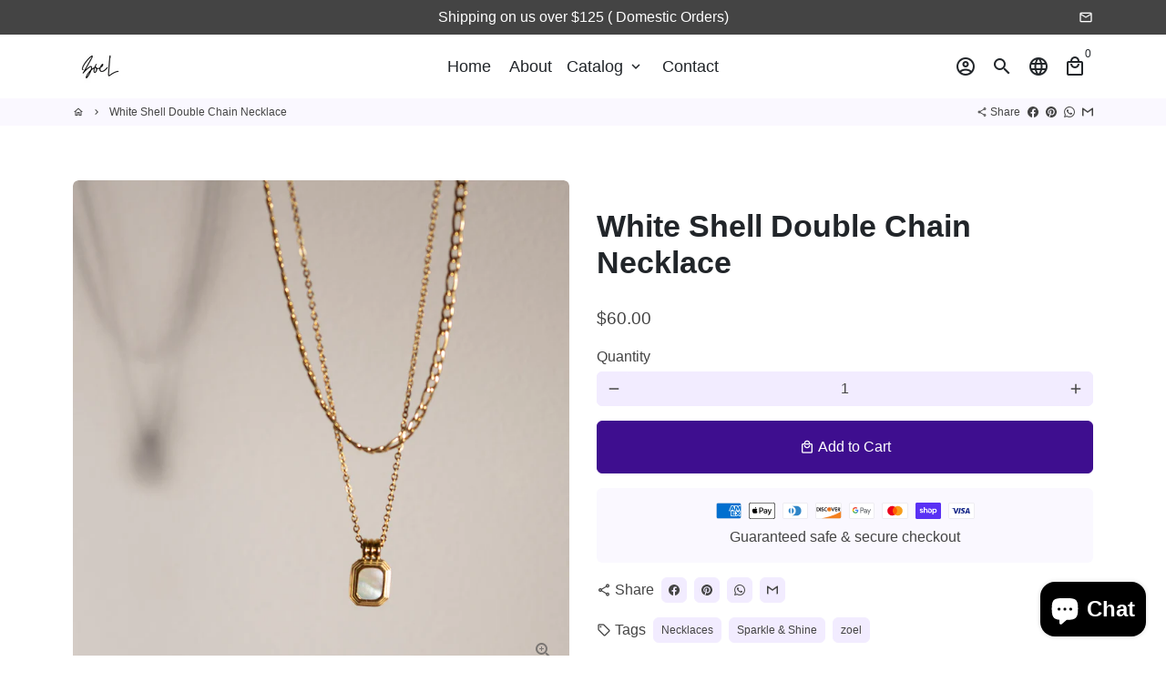

--- FILE ---
content_type: text/html; charset=utf-8
request_url: https://shopzoel.com/products/white-shell-double-chain-necklace
body_size: 49846
content:
<!doctype html>
<html lang="en">
  <head>
    <!-- Basic page needs -->
    <meta charset="utf-8">
    <meta http-equiv="X-UA-Compatible" content="IE=edge,chrome=1">
    <meta name="viewport" content="width=device-width,initial-scale=1,shrink-to-fit=no">
    <meta name="theme-color" content="#FFFFFF">
    <meta name="apple-mobile-web-app-capable" content="yes">
    <meta name="mobile-web-app-capable" content="yes">
    <meta name="author" content="Debutify">

    <!-- Preconnect external resources -->
    <link rel="preconnect" href="https://cdn.shopify.com" crossorigin>
    <link rel="preconnect" href="https://fonts.shopifycdn.com" crossorigin>
    <link rel="preconnect" href="https://shop.app" crossorigin>
    <link rel="preconnect" href="https://monorail-edge.shopifysvc.com"><link rel="preconnect" href="https://godog.shopifycloud.com"><link rel="preconnect" href="https://www.google.com">
      <link rel="preconnect" href="https://www.gstatic.com">
      <link rel="preconnect" href="https://www.gstatic.com" crossorigin>
      <link rel="preconnect" href="https://fonts.gstatic.com" crossorigin>
      <link rel="preconnect" href="https://www.recaptcha.net" crossorigin><link rel="preconnect" href="https://debutify.com"><!-- Preload assets -->
    <link rel="preload" href="//shopzoel.com/cdn/shop/t/7/assets/theme.scss.css?v=6457232166683069131759332218" as="style">
    <link rel="preload" as="font" href="" type="font/woff2" crossorigin>
    <link rel="preload" as="font" href="" type="font/woff2" crossorigin>
    <link rel="preload" as="font" href="" type="font/woff2" crossorigin>
    <link rel="preload" as="font" href="//shopzoel.com/cdn/shop/t/7/assets/material-icons-outlined.woff2?v=141032514307594503641628021098" type="font/woff2" crossorigin>
    <link rel="preload" href="//shopzoel.com/cdn/shop/t/7/assets/jquery-2.2.3.min.js?v=171730250359325013191628021121" as="script">
    <link rel="preload" href="//shopzoel.com/cdn/shop/t/7/assets/theme.min.js?v=54147099605337793421628021121" as="script">
    <link rel="preload" href="//shopzoel.com/cdn/shop/t/7/assets/lazysizes.min.js?v=46221891067352676611628021098" as="script"><link rel="preload" href="//shopzoel.com/cdn/shop/t/7/assets/dbtfy-addons.min.js?v=23542688308198349921700707797" as="script"><link rel="canonical" href="https://shopzoel.com/products/white-shell-double-chain-necklace"><!-- Fav icon --><link sizes="192x192" rel="shortcut icon" type="image/png" id="favicon" href="[data-uri]">

    <!-- Title and description -->
    <title>
      White Shell Double Chain Necklace &ndash; ShopZoeL
    </title><meta name="description" content=" Beautiful and sophisticated, this double chain necklace is a stunning staple piece. This 2 for 1 piece is waterproof, unique and durable, making it your key accessory for years to come. Details:Stainless Steel15&quot;+ 16&quot; + 2&quot; extenderWaterproofHypoallergenic"><!-- Social meta --><!-- /snippets/social-meta-tags.liquid -->
<meta property="og:site_name" content="ShopZoeL">
<meta property="og:url" content="https://shopzoel.com/products/white-shell-double-chain-necklace">
<meta property="og:title" content="White Shell Double Chain Necklace">
<meta property="og:type" content="product">
<meta property="og:description" content=" Beautiful and sophisticated, this double chain necklace is a stunning staple piece. This 2 for 1 piece is waterproof, unique and durable, making it your key accessory for years to come. Details:Stainless Steel15&quot;+ 16&quot; + 2&quot; extenderWaterproofHypoallergenic"><meta property="og:price:amount" content="60.00">
  <meta property="og:price:currency" content="CAD"><meta property="og:image" content="http://shopzoel.com/cdn/shop/products/DSC_4220copy_websize_1200x1200.jpg?v=1668641872"><meta property="og:image" content="http://shopzoel.com/cdn/shop/products/DSC_4220copy_websize_1200x1200.jpg?v=1668641872"><meta property="og:image" content="http://shopzoel.com/cdn/shop/products/DSC_4220copy_websize_1200x1200.jpg?v=1668641872">
<meta property="og:image:secure_url" content="https://shopzoel.com/cdn/shop/products/DSC_4220copy_websize_1200x1200.jpg?v=1668641872"><meta property="og:image:secure_url" content="https://shopzoel.com/cdn/shop/products/DSC_4220copy_websize_1200x1200.jpg?v=1668641872"><meta property="og:image:secure_url" content="https://shopzoel.com/cdn/shop/products/DSC_4220copy_websize_1200x1200.jpg?v=1668641872">
<meta name="twitter:card" content="summary_large_image">
<meta name="twitter:title" content="White Shell Double Chain Necklace">
<meta name="twitter:description" content=" Beautiful and sophisticated, this double chain necklace is a stunning staple piece. This 2 for 1 piece is waterproof, unique and durable, making it your key accessory for years to come. Details:Stainless Steel15&quot;+ 16&quot; + 2&quot; extenderWaterproofHypoallergenic">
<!-- CSS  -->
    <link href="//shopzoel.com/cdn/shop/t/7/assets/theme.scss.css?v=6457232166683069131759332218" rel="stylesheet" type="text/css" media="all" />

    <!-- Load fonts independently to prevent rendering blocks -->
    <style>
      
      
      
      
      
      
      
      @font-face {
        font-family: Material Icons Outlined;
        font-weight: 400;
        font-style: normal;
        font-display: block;
        src: url(//shopzoel.com/cdn/shop/t/7/assets/material-icons-outlined.woff2?v=141032514307594503641628021098) format("woff2");
      }
    </style>

    <!-- Theme strings and settings -->
    <script>window.debutify = true;window.theme = window.theme || {};

      theme.variables = {
        small: 769,
        postSmall: 769.1,
        animationDuration: 600,
        animationSlow: 1000,
        transitionSpeed: 300,
        fastClickPluginLink: "\/\/shopzoel.com\/cdn\/shop\/t\/7\/assets\/FastClick.js?v=38733970534528769321628021090",
        jQueryUIPluginLink: "\/\/shopzoel.com\/cdn\/shop\/t\/7\/assets\/jquery-ui.min.js?v=140052863542541936261628021096",
        jQueryUIAutocompletePluginLink: "\/\/shopzoel.com\/cdn\/shop\/t\/7\/assets\/jquery.ui.autocomplete.scroll.min.js?v=65694924680175604831628021097",
        jQueryExitIntentPluginLink: "\/\/shopzoel.com\/cdn\/shop\/t\/7\/assets\/jquery.exitintent.min.js?v=141936771459652646111628021097",
        trackingPluginLink: "\/\/www.17track.net\/externalcall.js",
        speedBoosterPluginLink: "\/\/shopzoel.com\/cdn\/shop\/t\/7\/assets\/instant.page.min.js?v=111932921325309411101628021095",
        cartCount: 0
      };

      theme.settings = {
        cartType: "drawer",
        stickyHeader: true,
        heightHeader: 70,
        heightHeaderMobile: 60,
        icon: "material-icons-outlined",
        currencyOriginalPrice: true,
        customCurrency: true,
        dbtfyATCAnimationType: "shakeX",
        dbtfyATCAnimationInterval: 10,
        dbtfyShopProtectImage: true,
        dbtfyShopProtectDrag: true,
        dbtfyShopProtectTextProduct: true,
        dbtfyShopProtectTextArticle: true,
        dbtfyShopProtectCollection: true,
        dbtfyLiveViewMax: 34,
        dbtfyLiveViewMin: 5,
        dbtfyLiveViewIntervalSteps: 3,
        dbtfyLiveViewIntervalTime: 5000,
        dbtfySkipCart: false,
        isSearchEnabled: true,
        customScript: "",
        dbtfyInactiveTabFirstMessage: "🔥 Don't forget this...",
        dbtfyInactiveTabSecondMessage: "🔥 Come back!",
        dbtfyInactiveTabDelay: 1,
        faviconImage: "data:image\/x-icon;base64,iVBORw0KGgoAAAANSUhEUgAAABAAAAAQEAYAAABPYyMiAAAABmJLR0T\/\/\/\/\/\/\/8JWPfcAAAACXBIWXMAAABIAAAASABGyWs+AAAAF0lEQVRIx2NgGAWjYBSMglEwCkbBSAcACBAAAeaR9cIAAAAASUVORK5CYII=",
        cartFaviconImage:""};

      theme.strings = {
        zoomClose: "Close (Esc)",
        zoomPrev: "Previous (Left arrow key)",
        zoomNext: "Next (Right arrow key)",
        moneyFormat: "${{amount}}",
        moneyWithCurrencyFormat: "${{amount}} CAD",
        currencyFormat: "money_format",
        defaultCurrency: "USD",
        saveFormat: "Save {{ saved_amount }}",
        addressError: "Error looking up that address",
        addressNoResults: "No results for that address",
        addressQueryLimit: "You have exceeded the Google API usage limit. Consider upgrading to a \u003ca href=\"https:\/\/developers.google.com\/maps\/premium\/usage-limits\"\u003ePremium Plan\u003c\/a\u003e.",
        authError: "There was a problem authenticating your Google Maps account.",
        cartCookie: "Enable cookies to use the shopping cart",
        addToCart: "Add to Cart",
        soldOut: "Sold Out",
        unavailable: "Unavailable",
        regularPrice: "Regular price",
        salePrice: "Sale price",
        saveLabel: "Save {{ saved_amount }}",
        quantityLabel: "Quantity",
        closeText: "close (esc)",
        shopCurrency: "CAD",
        months: {
          1: "January",
          2: "February",
          3: "March",
          4: "April",
          5: "May",
          6: "June",
          7: "July",
          8: "August",
          9: "September",
          10: "October",
          11: "November",
          12: "December"
        },
        agreeTermsWarningMessage: "\u003cp\u003eYou must agree with the terms and conditions of sales to check out.\u003c\/p\u003e",shopPrimaryLocale: "en",};

      window.lazySizesConfig = window.lazySizesConfig || {};
      window.lazySizesConfig.customMedia = {
        "--small": `(max-width: ${theme.variables.small}px)`
      };
    </script>

    <!-- JS -->
    <script src="//shopzoel.com/cdn/shop/t/7/assets/jquery-2.2.3.min.js?v=171730250359325013191628021121" type="text/javascript"></script>

    <script src="//shopzoel.com/cdn/shop/t/7/assets/theme.min.js?v=54147099605337793421628021121" defer="defer"></script>

    <script src="//shopzoel.com/cdn/shop/t/7/assets/lazysizes.min.js?v=46221891067352676611628021098" async="async"></script><script type="text/javascript" src="/services/javascripts/currencies.js" data-no-instant></script>
          <script src="//shopzoel.com/cdn/shop/t/7/assets/jquery.currencies.min.js?v=116620706502545166141628021096" defer="defer"></script><script src="//shopzoel.com/cdn/shop/t/7/assets/dbtfy-addons.min.js?v=23542688308198349921700707797" defer="defer"></script><!-- Header hook for plugins -->
    <script>window.performance && window.performance.mark && window.performance.mark('shopify.content_for_header.start');</script><meta id="shopify-digital-wallet" name="shopify-digital-wallet" content="/55311270079/digital_wallets/dialog">
<meta name="shopify-checkout-api-token" content="6314aa49e1ef9b8c890dfc0e1b68020c">
<link rel="alternate" type="application/json+oembed" href="https://shopzoel.com/products/white-shell-double-chain-necklace.oembed">
<script async="async" src="/checkouts/internal/preloads.js?locale=en-CA"></script>
<link rel="preconnect" href="https://shop.app" crossorigin="anonymous">
<script async="async" src="https://shop.app/checkouts/internal/preloads.js?locale=en-CA&shop_id=55311270079" crossorigin="anonymous"></script>
<script id="apple-pay-shop-capabilities" type="application/json">{"shopId":55311270079,"countryCode":"CA","currencyCode":"CAD","merchantCapabilities":["supports3DS"],"merchantId":"gid:\/\/shopify\/Shop\/55311270079","merchantName":"ShopZoeL","requiredBillingContactFields":["postalAddress","email"],"requiredShippingContactFields":["postalAddress","email"],"shippingType":"shipping","supportedNetworks":["visa","masterCard","amex","discover","interac","jcb"],"total":{"type":"pending","label":"ShopZoeL","amount":"1.00"},"shopifyPaymentsEnabled":true,"supportsSubscriptions":true}</script>
<script id="shopify-features" type="application/json">{"accessToken":"6314aa49e1ef9b8c890dfc0e1b68020c","betas":["rich-media-storefront-analytics"],"domain":"shopzoel.com","predictiveSearch":true,"shopId":55311270079,"locale":"en"}</script>
<script>var Shopify = Shopify || {};
Shopify.shop = "shopzoel.myshopify.com";
Shopify.locale = "en";
Shopify.currency = {"active":"CAD","rate":"1.0"};
Shopify.country = "CA";
Shopify.theme = {"name":"debutify Debutify 3.0.4","id":125776593087,"schema_name":"Debutify","schema_version":"3.0.4","theme_store_id":null,"role":"main"};
Shopify.theme.handle = "null";
Shopify.theme.style = {"id":null,"handle":null};
Shopify.cdnHost = "shopzoel.com/cdn";
Shopify.routes = Shopify.routes || {};
Shopify.routes.root = "/";</script>
<script type="module">!function(o){(o.Shopify=o.Shopify||{}).modules=!0}(window);</script>
<script>!function(o){function n(){var o=[];function n(){o.push(Array.prototype.slice.apply(arguments))}return n.q=o,n}var t=o.Shopify=o.Shopify||{};t.loadFeatures=n(),t.autoloadFeatures=n()}(window);</script>
<script>
  window.ShopifyPay = window.ShopifyPay || {};
  window.ShopifyPay.apiHost = "shop.app\/pay";
  window.ShopifyPay.redirectState = null;
</script>
<script id="shop-js-analytics" type="application/json">{"pageType":"product"}</script>
<script defer="defer" async type="module" src="//shopzoel.com/cdn/shopifycloud/shop-js/modules/v2/client.init-shop-cart-sync_BN7fPSNr.en.esm.js"></script>
<script defer="defer" async type="module" src="//shopzoel.com/cdn/shopifycloud/shop-js/modules/v2/chunk.common_Cbph3Kss.esm.js"></script>
<script defer="defer" async type="module" src="//shopzoel.com/cdn/shopifycloud/shop-js/modules/v2/chunk.modal_DKumMAJ1.esm.js"></script>
<script type="module">
  await import("//shopzoel.com/cdn/shopifycloud/shop-js/modules/v2/client.init-shop-cart-sync_BN7fPSNr.en.esm.js");
await import("//shopzoel.com/cdn/shopifycloud/shop-js/modules/v2/chunk.common_Cbph3Kss.esm.js");
await import("//shopzoel.com/cdn/shopifycloud/shop-js/modules/v2/chunk.modal_DKumMAJ1.esm.js");

  window.Shopify.SignInWithShop?.initShopCartSync?.({"fedCMEnabled":true,"windoidEnabled":true});

</script>
<script>
  window.Shopify = window.Shopify || {};
  if (!window.Shopify.featureAssets) window.Shopify.featureAssets = {};
  window.Shopify.featureAssets['shop-js'] = {"shop-cart-sync":["modules/v2/client.shop-cart-sync_CJVUk8Jm.en.esm.js","modules/v2/chunk.common_Cbph3Kss.esm.js","modules/v2/chunk.modal_DKumMAJ1.esm.js"],"init-fed-cm":["modules/v2/client.init-fed-cm_7Fvt41F4.en.esm.js","modules/v2/chunk.common_Cbph3Kss.esm.js","modules/v2/chunk.modal_DKumMAJ1.esm.js"],"init-shop-email-lookup-coordinator":["modules/v2/client.init-shop-email-lookup-coordinator_Cc088_bR.en.esm.js","modules/v2/chunk.common_Cbph3Kss.esm.js","modules/v2/chunk.modal_DKumMAJ1.esm.js"],"init-windoid":["modules/v2/client.init-windoid_hPopwJRj.en.esm.js","modules/v2/chunk.common_Cbph3Kss.esm.js","modules/v2/chunk.modal_DKumMAJ1.esm.js"],"shop-button":["modules/v2/client.shop-button_B0jaPSNF.en.esm.js","modules/v2/chunk.common_Cbph3Kss.esm.js","modules/v2/chunk.modal_DKumMAJ1.esm.js"],"shop-cash-offers":["modules/v2/client.shop-cash-offers_DPIskqss.en.esm.js","modules/v2/chunk.common_Cbph3Kss.esm.js","modules/v2/chunk.modal_DKumMAJ1.esm.js"],"shop-toast-manager":["modules/v2/client.shop-toast-manager_CK7RT69O.en.esm.js","modules/v2/chunk.common_Cbph3Kss.esm.js","modules/v2/chunk.modal_DKumMAJ1.esm.js"],"init-shop-cart-sync":["modules/v2/client.init-shop-cart-sync_BN7fPSNr.en.esm.js","modules/v2/chunk.common_Cbph3Kss.esm.js","modules/v2/chunk.modal_DKumMAJ1.esm.js"],"init-customer-accounts-sign-up":["modules/v2/client.init-customer-accounts-sign-up_CfPf4CXf.en.esm.js","modules/v2/client.shop-login-button_DeIztwXF.en.esm.js","modules/v2/chunk.common_Cbph3Kss.esm.js","modules/v2/chunk.modal_DKumMAJ1.esm.js"],"pay-button":["modules/v2/client.pay-button_CgIwFSYN.en.esm.js","modules/v2/chunk.common_Cbph3Kss.esm.js","modules/v2/chunk.modal_DKumMAJ1.esm.js"],"init-customer-accounts":["modules/v2/client.init-customer-accounts_DQ3x16JI.en.esm.js","modules/v2/client.shop-login-button_DeIztwXF.en.esm.js","modules/v2/chunk.common_Cbph3Kss.esm.js","modules/v2/chunk.modal_DKumMAJ1.esm.js"],"avatar":["modules/v2/client.avatar_BTnouDA3.en.esm.js"],"init-shop-for-new-customer-accounts":["modules/v2/client.init-shop-for-new-customer-accounts_CsZy_esa.en.esm.js","modules/v2/client.shop-login-button_DeIztwXF.en.esm.js","modules/v2/chunk.common_Cbph3Kss.esm.js","modules/v2/chunk.modal_DKumMAJ1.esm.js"],"shop-follow-button":["modules/v2/client.shop-follow-button_BRMJjgGd.en.esm.js","modules/v2/chunk.common_Cbph3Kss.esm.js","modules/v2/chunk.modal_DKumMAJ1.esm.js"],"checkout-modal":["modules/v2/client.checkout-modal_B9Drz_yf.en.esm.js","modules/v2/chunk.common_Cbph3Kss.esm.js","modules/v2/chunk.modal_DKumMAJ1.esm.js"],"shop-login-button":["modules/v2/client.shop-login-button_DeIztwXF.en.esm.js","modules/v2/chunk.common_Cbph3Kss.esm.js","modules/v2/chunk.modal_DKumMAJ1.esm.js"],"lead-capture":["modules/v2/client.lead-capture_DXYzFM3R.en.esm.js","modules/v2/chunk.common_Cbph3Kss.esm.js","modules/v2/chunk.modal_DKumMAJ1.esm.js"],"shop-login":["modules/v2/client.shop-login_CA5pJqmO.en.esm.js","modules/v2/chunk.common_Cbph3Kss.esm.js","modules/v2/chunk.modal_DKumMAJ1.esm.js"],"payment-terms":["modules/v2/client.payment-terms_BxzfvcZJ.en.esm.js","modules/v2/chunk.common_Cbph3Kss.esm.js","modules/v2/chunk.modal_DKumMAJ1.esm.js"]};
</script>
<script>(function() {
  var isLoaded = false;
  function asyncLoad() {
    if (isLoaded) return;
    isLoaded = true;
    var urls = ["https:\/\/cdn.fera.ai\/js\/fera.placeholder.js?shop=shopzoel.myshopify.com","https:\/\/d18eg7dreypte5.cloudfront.net\/browse-abandonment\/smsbump_timer.js?shop=shopzoel.myshopify.com"];
    for (var i = 0; i < urls.length; i++) {
      var s = document.createElement('script');
      s.type = 'text/javascript';
      s.async = true;
      s.src = urls[i];
      var x = document.getElementsByTagName('script')[0];
      x.parentNode.insertBefore(s, x);
    }
  };
  if(window.attachEvent) {
    window.attachEvent('onload', asyncLoad);
  } else {
    window.addEventListener('load', asyncLoad, false);
  }
})();</script>
<script id="__st">var __st={"a":55311270079,"offset":-28800,"reqid":"2fdb6c5b-4506-4210-9c24-00cbae220a20-1769930730","pageurl":"shopzoel.com\/products\/white-shell-double-chain-necklace","u":"97e5a0417647","p":"product","rtyp":"product","rid":7388720169151};</script>
<script>window.ShopifyPaypalV4VisibilityTracking = true;</script>
<script id="captcha-bootstrap">!function(){'use strict';const t='contact',e='account',n='new_comment',o=[[t,t],['blogs',n],['comments',n],[t,'customer']],c=[[e,'customer_login'],[e,'guest_login'],[e,'recover_customer_password'],[e,'create_customer']],r=t=>t.map((([t,e])=>`form[action*='/${t}']:not([data-nocaptcha='true']) input[name='form_type'][value='${e}']`)).join(','),a=t=>()=>t?[...document.querySelectorAll(t)].map((t=>t.form)):[];function s(){const t=[...o],e=r(t);return a(e)}const i='password',u='form_key',d=['recaptcha-v3-token','g-recaptcha-response','h-captcha-response',i],f=()=>{try{return window.sessionStorage}catch{return}},m='__shopify_v',_=t=>t.elements[u];function p(t,e,n=!1){try{const o=window.sessionStorage,c=JSON.parse(o.getItem(e)),{data:r}=function(t){const{data:e,action:n}=t;return t[m]||n?{data:e,action:n}:{data:t,action:n}}(c);for(const[e,n]of Object.entries(r))t.elements[e]&&(t.elements[e].value=n);n&&o.removeItem(e)}catch(o){console.error('form repopulation failed',{error:o})}}const l='form_type',E='cptcha';function T(t){t.dataset[E]=!0}const w=window,h=w.document,L='Shopify',v='ce_forms',y='captcha';let A=!1;((t,e)=>{const n=(g='f06e6c50-85a8-45c8-87d0-21a2b65856fe',I='https://cdn.shopify.com/shopifycloud/storefront-forms-hcaptcha/ce_storefront_forms_captcha_hcaptcha.v1.5.2.iife.js',D={infoText:'Protected by hCaptcha',privacyText:'Privacy',termsText:'Terms'},(t,e,n)=>{const o=w[L][v],c=o.bindForm;if(c)return c(t,g,e,D).then(n);var r;o.q.push([[t,g,e,D],n]),r=I,A||(h.body.append(Object.assign(h.createElement('script'),{id:'captcha-provider',async:!0,src:r})),A=!0)});var g,I,D;w[L]=w[L]||{},w[L][v]=w[L][v]||{},w[L][v].q=[],w[L][y]=w[L][y]||{},w[L][y].protect=function(t,e){n(t,void 0,e),T(t)},Object.freeze(w[L][y]),function(t,e,n,w,h,L){const[v,y,A,g]=function(t,e,n){const i=e?o:[],u=t?c:[],d=[...i,...u],f=r(d),m=r(i),_=r(d.filter((([t,e])=>n.includes(e))));return[a(f),a(m),a(_),s()]}(w,h,L),I=t=>{const e=t.target;return e instanceof HTMLFormElement?e:e&&e.form},D=t=>v().includes(t);t.addEventListener('submit',(t=>{const e=I(t);if(!e)return;const n=D(e)&&!e.dataset.hcaptchaBound&&!e.dataset.recaptchaBound,o=_(e),c=g().includes(e)&&(!o||!o.value);(n||c)&&t.preventDefault(),c&&!n&&(function(t){try{if(!f())return;!function(t){const e=f();if(!e)return;const n=_(t);if(!n)return;const o=n.value;o&&e.removeItem(o)}(t);const e=Array.from(Array(32),(()=>Math.random().toString(36)[2])).join('');!function(t,e){_(t)||t.append(Object.assign(document.createElement('input'),{type:'hidden',name:u})),t.elements[u].value=e}(t,e),function(t,e){const n=f();if(!n)return;const o=[...t.querySelectorAll(`input[type='${i}']`)].map((({name:t})=>t)),c=[...d,...o],r={};for(const[a,s]of new FormData(t).entries())c.includes(a)||(r[a]=s);n.setItem(e,JSON.stringify({[m]:1,action:t.action,data:r}))}(t,e)}catch(e){console.error('failed to persist form',e)}}(e),e.submit())}));const S=(t,e)=>{t&&!t.dataset[E]&&(n(t,e.some((e=>e===t))),T(t))};for(const o of['focusin','change'])t.addEventListener(o,(t=>{const e=I(t);D(e)&&S(e,y())}));const B=e.get('form_key'),M=e.get(l),P=B&&M;t.addEventListener('DOMContentLoaded',(()=>{const t=y();if(P)for(const e of t)e.elements[l].value===M&&p(e,B);[...new Set([...A(),...v().filter((t=>'true'===t.dataset.shopifyCaptcha))])].forEach((e=>S(e,t)))}))}(h,new URLSearchParams(w.location.search),n,t,e,['guest_login'])})(!0,!0)}();</script>
<script integrity="sha256-4kQ18oKyAcykRKYeNunJcIwy7WH5gtpwJnB7kiuLZ1E=" data-source-attribution="shopify.loadfeatures" defer="defer" src="//shopzoel.com/cdn/shopifycloud/storefront/assets/storefront/load_feature-a0a9edcb.js" crossorigin="anonymous"></script>
<script crossorigin="anonymous" defer="defer" src="//shopzoel.com/cdn/shopifycloud/storefront/assets/shopify_pay/storefront-65b4c6d7.js?v=20250812"></script>
<script data-source-attribution="shopify.dynamic_checkout.dynamic.init">var Shopify=Shopify||{};Shopify.PaymentButton=Shopify.PaymentButton||{isStorefrontPortableWallets:!0,init:function(){window.Shopify.PaymentButton.init=function(){};var t=document.createElement("script");t.src="https://shopzoel.com/cdn/shopifycloud/portable-wallets/latest/portable-wallets.en.js",t.type="module",document.head.appendChild(t)}};
</script>
<script data-source-attribution="shopify.dynamic_checkout.buyer_consent">
  function portableWalletsHideBuyerConsent(e){var t=document.getElementById("shopify-buyer-consent"),n=document.getElementById("shopify-subscription-policy-button");t&&n&&(t.classList.add("hidden"),t.setAttribute("aria-hidden","true"),n.removeEventListener("click",e))}function portableWalletsShowBuyerConsent(e){var t=document.getElementById("shopify-buyer-consent"),n=document.getElementById("shopify-subscription-policy-button");t&&n&&(t.classList.remove("hidden"),t.removeAttribute("aria-hidden"),n.addEventListener("click",e))}window.Shopify?.PaymentButton&&(window.Shopify.PaymentButton.hideBuyerConsent=portableWalletsHideBuyerConsent,window.Shopify.PaymentButton.showBuyerConsent=portableWalletsShowBuyerConsent);
</script>
<script data-source-attribution="shopify.dynamic_checkout.cart.bootstrap">document.addEventListener("DOMContentLoaded",(function(){function t(){return document.querySelector("shopify-accelerated-checkout-cart, shopify-accelerated-checkout")}if(t())Shopify.PaymentButton.init();else{new MutationObserver((function(e,n){t()&&(Shopify.PaymentButton.init(),n.disconnect())})).observe(document.body,{childList:!0,subtree:!0})}}));
</script>
<link id="shopify-accelerated-checkout-styles" rel="stylesheet" media="screen" href="https://shopzoel.com/cdn/shopifycloud/portable-wallets/latest/accelerated-checkout-backwards-compat.css" crossorigin="anonymous">
<style id="shopify-accelerated-checkout-cart">
        #shopify-buyer-consent {
  margin-top: 1em;
  display: inline-block;
  width: 100%;
}

#shopify-buyer-consent.hidden {
  display: none;
}

#shopify-subscription-policy-button {
  background: none;
  border: none;
  padding: 0;
  text-decoration: underline;
  font-size: inherit;
  cursor: pointer;
}

#shopify-subscription-policy-button::before {
  box-shadow: none;
}

      </style>

<script>window.performance && window.performance.mark && window.performance.mark('shopify.content_for_header.end');</script>

    
  
<!-- Start of Judge.me Core -->
<link rel="dns-prefetch" href="https://cdn.judge.me/">
<script data-cfasync='false' class='jdgm-settings-script'>window.jdgmSettings={"pagination":5,"disable_web_reviews":false,"badge_no_review_text":"No reviews","badge_n_reviews_text":"{{ n }} review/reviews","hide_badge_preview_if_no_reviews":true,"badge_hide_text":false,"enforce_center_preview_badge":false,"widget_title":"Customer Reviews","widget_open_form_text":"Write a review","widget_close_form_text":"Cancel review","widget_refresh_page_text":"Refresh page","widget_summary_text":"Based on {{ number_of_reviews }} review/reviews","widget_no_review_text":"Be the first to write a review","widget_name_field_text":"Display name","widget_verified_name_field_text":"Verified Name (public)","widget_name_placeholder_text":"Display name","widget_required_field_error_text":"This field is required.","widget_email_field_text":"Email address","widget_verified_email_field_text":"Verified Email (private, can not be edited)","widget_email_placeholder_text":"Your email address","widget_email_field_error_text":"Please enter a valid email address.","widget_rating_field_text":"Rating","widget_review_title_field_text":"Review Title","widget_review_title_placeholder_text":"Give your review a title","widget_review_body_field_text":"Review content","widget_review_body_placeholder_text":"Start writing here...","widget_pictures_field_text":"Picture/Video (optional)","widget_submit_review_text":"Submit Review","widget_submit_verified_review_text":"Submit Verified Review","widget_submit_success_msg_with_auto_publish":"Thank you! Please refresh the page in a few moments to see your review. You can remove or edit your review by logging into \u003ca href='https://judge.me/login' target='_blank' rel='nofollow noopener'\u003eJudge.me\u003c/a\u003e","widget_submit_success_msg_no_auto_publish":"Thank you! Your review will be published as soon as it is approved by the shop admin. You can remove or edit your review by logging into \u003ca href='https://judge.me/login' target='_blank' rel='nofollow noopener'\u003eJudge.me\u003c/a\u003e","widget_show_default_reviews_out_of_total_text":"Showing {{ n_reviews_shown }} out of {{ n_reviews }} reviews.","widget_show_all_link_text":"Show all","widget_show_less_link_text":"Show less","widget_author_said_text":"{{ reviewer_name }} said:","widget_days_text":"{{ n }} days ago","widget_weeks_text":"{{ n }} week/weeks ago","widget_months_text":"{{ n }} month/months ago","widget_years_text":"{{ n }} year/years ago","widget_yesterday_text":"Yesterday","widget_today_text":"Today","widget_replied_text":"\u003e\u003e {{ shop_name }} replied:","widget_read_more_text":"Read more","widget_reviewer_name_as_initial":"","widget_rating_filter_color":"#fbcd0a","widget_rating_filter_see_all_text":"See all reviews","widget_sorting_most_recent_text":"Most Recent","widget_sorting_highest_rating_text":"Highest Rating","widget_sorting_lowest_rating_text":"Lowest Rating","widget_sorting_with_pictures_text":"Only Pictures","widget_sorting_most_helpful_text":"Most Helpful","widget_open_question_form_text":"Ask a question","widget_reviews_subtab_text":"Reviews","widget_questions_subtab_text":"Questions","widget_question_label_text":"Question","widget_answer_label_text":"Answer","widget_question_placeholder_text":"Write your question here","widget_submit_question_text":"Submit Question","widget_question_submit_success_text":"Thank you for your question! We will notify you once it gets answered.","verified_badge_text":"Verified","verified_badge_bg_color":"","verified_badge_text_color":"","verified_badge_placement":"left-of-reviewer-name","widget_review_max_height":"","widget_hide_border":false,"widget_social_share":false,"widget_thumb":false,"widget_review_location_show":false,"widget_location_format":"","all_reviews_include_out_of_store_products":true,"all_reviews_out_of_store_text":"(out of store)","all_reviews_pagination":100,"all_reviews_product_name_prefix_text":"about","enable_review_pictures":false,"enable_question_anwser":false,"widget_theme":"default","review_date_format":"mm/dd/yyyy","default_sort_method":"most-recent","widget_product_reviews_subtab_text":"Product Reviews","widget_shop_reviews_subtab_text":"Shop Reviews","widget_other_products_reviews_text":"Reviews for other products","widget_store_reviews_subtab_text":"Store reviews","widget_no_store_reviews_text":"This store hasn't received any reviews yet","widget_web_restriction_product_reviews_text":"This product hasn't received any reviews yet","widget_no_items_text":"No items found","widget_show_more_text":"Show more","widget_write_a_store_review_text":"Write a Store Review","widget_other_languages_heading":"Reviews in Other Languages","widget_translate_review_text":"Translate review to {{ language }}","widget_translating_review_text":"Translating...","widget_show_original_translation_text":"Show original ({{ language }})","widget_translate_review_failed_text":"Review couldn't be translated.","widget_translate_review_retry_text":"Retry","widget_translate_review_try_again_later_text":"Try again later","show_product_url_for_grouped_product":false,"widget_sorting_pictures_first_text":"Pictures First","show_pictures_on_all_rev_page_mobile":false,"show_pictures_on_all_rev_page_desktop":false,"floating_tab_hide_mobile_install_preference":false,"floating_tab_button_name":"★ Reviews","floating_tab_title":"Let customers speak for us","floating_tab_button_color":"","floating_tab_button_background_color":"","floating_tab_url":"","floating_tab_url_enabled":false,"floating_tab_tab_style":"text","all_reviews_text_badge_text":"Customers rate us {{ shop.metafields.judgeme.all_reviews_rating | round: 1 }}/5 based on {{ shop.metafields.judgeme.all_reviews_count }} reviews.","all_reviews_text_badge_text_branded_style":"{{ shop.metafields.judgeme.all_reviews_rating | round: 1 }} out of 5 stars based on {{ shop.metafields.judgeme.all_reviews_count }} reviews","is_all_reviews_text_badge_a_link":false,"show_stars_for_all_reviews_text_badge":false,"all_reviews_text_badge_url":"","all_reviews_text_style":"text","all_reviews_text_color_style":"judgeme_brand_color","all_reviews_text_color":"#108474","all_reviews_text_show_jm_brand":true,"featured_carousel_show_header":true,"featured_carousel_title":"Let customers speak for us","testimonials_carousel_title":"Customers are saying","videos_carousel_title":"Real customer stories","cards_carousel_title":"Customers are saying","featured_carousel_count_text":"from {{ n }} reviews","featured_carousel_add_link_to_all_reviews_page":false,"featured_carousel_url":"","featured_carousel_show_images":true,"featured_carousel_autoslide_interval":5,"featured_carousel_arrows_on_the_sides":false,"featured_carousel_height":250,"featured_carousel_width":80,"featured_carousel_image_size":0,"featured_carousel_image_height":250,"featured_carousel_arrow_color":"#eeeeee","verified_count_badge_style":"vintage","verified_count_badge_orientation":"horizontal","verified_count_badge_color_style":"judgeme_brand_color","verified_count_badge_color":"#108474","is_verified_count_badge_a_link":false,"verified_count_badge_url":"","verified_count_badge_show_jm_brand":true,"widget_rating_preset_default":5,"widget_first_sub_tab":"product-reviews","widget_show_histogram":true,"widget_histogram_use_custom_color":false,"widget_pagination_use_custom_color":false,"widget_star_use_custom_color":false,"widget_verified_badge_use_custom_color":false,"widget_write_review_use_custom_color":false,"picture_reminder_submit_button":"Upload Pictures","enable_review_videos":false,"mute_video_by_default":false,"widget_sorting_videos_first_text":"Videos First","widget_review_pending_text":"Pending","featured_carousel_items_for_large_screen":3,"social_share_options_order":"Facebook,Twitter","remove_microdata_snippet":true,"disable_json_ld":false,"enable_json_ld_products":false,"preview_badge_show_question_text":false,"preview_badge_no_question_text":"No questions","preview_badge_n_question_text":"{{ number_of_questions }} question/questions","qa_badge_show_icon":false,"qa_badge_position":"same-row","remove_judgeme_branding":false,"widget_add_search_bar":false,"widget_search_bar_placeholder":"Search","widget_sorting_verified_only_text":"Verified only","featured_carousel_theme":"default","featured_carousel_show_rating":true,"featured_carousel_show_title":true,"featured_carousel_show_body":true,"featured_carousel_show_date":false,"featured_carousel_show_reviewer":true,"featured_carousel_show_product":false,"featured_carousel_header_background_color":"#108474","featured_carousel_header_text_color":"#ffffff","featured_carousel_name_product_separator":"reviewed","featured_carousel_full_star_background":"#108474","featured_carousel_empty_star_background":"#dadada","featured_carousel_vertical_theme_background":"#f9fafb","featured_carousel_verified_badge_enable":false,"featured_carousel_verified_badge_color":"#108474","featured_carousel_border_style":"round","featured_carousel_review_line_length_limit":3,"featured_carousel_more_reviews_button_text":"Read more reviews","featured_carousel_view_product_button_text":"View product","all_reviews_page_load_reviews_on":"scroll","all_reviews_page_load_more_text":"Load More Reviews","disable_fb_tab_reviews":false,"enable_ajax_cdn_cache":false,"widget_public_name_text":"displayed publicly like","default_reviewer_name":"John Smith","default_reviewer_name_has_non_latin":true,"widget_reviewer_anonymous":"Anonymous","medals_widget_title":"Judge.me Review Medals","medals_widget_background_color":"#f9fafb","medals_widget_position":"footer_all_pages","medals_widget_border_color":"#f9fafb","medals_widget_verified_text_position":"left","medals_widget_use_monochromatic_version":false,"medals_widget_elements_color":"#108474","show_reviewer_avatar":true,"widget_invalid_yt_video_url_error_text":"Not a YouTube video URL","widget_max_length_field_error_text":"Please enter no more than {0} characters.","widget_show_country_flag":false,"widget_show_collected_via_shop_app":true,"widget_verified_by_shop_badge_style":"light","widget_verified_by_shop_text":"Verified by Shop","widget_show_photo_gallery":false,"widget_load_with_code_splitting":true,"widget_ugc_install_preference":false,"widget_ugc_title":"Made by us, Shared by you","widget_ugc_subtitle":"Tag us to see your picture featured in our page","widget_ugc_arrows_color":"#ffffff","widget_ugc_primary_button_text":"Buy Now","widget_ugc_primary_button_background_color":"#108474","widget_ugc_primary_button_text_color":"#ffffff","widget_ugc_primary_button_border_width":"0","widget_ugc_primary_button_border_style":"none","widget_ugc_primary_button_border_color":"#108474","widget_ugc_primary_button_border_radius":"25","widget_ugc_secondary_button_text":"Load More","widget_ugc_secondary_button_background_color":"#ffffff","widget_ugc_secondary_button_text_color":"#108474","widget_ugc_secondary_button_border_width":"2","widget_ugc_secondary_button_border_style":"solid","widget_ugc_secondary_button_border_color":"#108474","widget_ugc_secondary_button_border_radius":"25","widget_ugc_reviews_button_text":"View Reviews","widget_ugc_reviews_button_background_color":"#ffffff","widget_ugc_reviews_button_text_color":"#108474","widget_ugc_reviews_button_border_width":"2","widget_ugc_reviews_button_border_style":"solid","widget_ugc_reviews_button_border_color":"#108474","widget_ugc_reviews_button_border_radius":"25","widget_ugc_reviews_button_link_to":"judgeme-reviews-page","widget_ugc_show_post_date":true,"widget_ugc_max_width":"800","widget_rating_metafield_value_type":true,"widget_primary_color":"#108474","widget_enable_secondary_color":false,"widget_secondary_color":"#edf5f5","widget_summary_average_rating_text":"{{ average_rating }} out of 5","widget_media_grid_title":"Customer photos \u0026 videos","widget_media_grid_see_more_text":"See more","widget_round_style":false,"widget_show_product_medals":true,"widget_verified_by_judgeme_text":"Verified by Judge.me","widget_show_store_medals":true,"widget_verified_by_judgeme_text_in_store_medals":"Verified by Judge.me","widget_media_field_exceed_quantity_message":"Sorry, we can only accept {{ max_media }} for one review.","widget_media_field_exceed_limit_message":"{{ file_name }} is too large, please select a {{ media_type }} less than {{ size_limit }}MB.","widget_review_submitted_text":"Review Submitted!","widget_question_submitted_text":"Question Submitted!","widget_close_form_text_question":"Cancel","widget_write_your_answer_here_text":"Write your answer here","widget_enabled_branded_link":true,"widget_show_collected_by_judgeme":false,"widget_reviewer_name_color":"","widget_write_review_text_color":"","widget_write_review_bg_color":"","widget_collected_by_judgeme_text":"collected by Judge.me","widget_pagination_type":"standard","widget_load_more_text":"Load More","widget_load_more_color":"#108474","widget_full_review_text":"Full Review","widget_read_more_reviews_text":"Read More Reviews","widget_read_questions_text":"Read Questions","widget_questions_and_answers_text":"Questions \u0026 Answers","widget_verified_by_text":"Verified by","widget_verified_text":"Verified","widget_number_of_reviews_text":"{{ number_of_reviews }} reviews","widget_back_button_text":"Back","widget_next_button_text":"Next","widget_custom_forms_filter_button":"Filters","custom_forms_style":"vertical","widget_show_review_information":false,"how_reviews_are_collected":"How reviews are collected?","widget_show_review_keywords":false,"widget_gdpr_statement":"How we use your data: We'll only contact you about the review you left, and only if necessary. By submitting your review, you agree to Judge.me's \u003ca href='https://judge.me/terms' target='_blank' rel='nofollow noopener'\u003eterms\u003c/a\u003e, \u003ca href='https://judge.me/privacy' target='_blank' rel='nofollow noopener'\u003eprivacy\u003c/a\u003e and \u003ca href='https://judge.me/content-policy' target='_blank' rel='nofollow noopener'\u003econtent\u003c/a\u003e policies.","widget_multilingual_sorting_enabled":false,"widget_translate_review_content_enabled":false,"widget_translate_review_content_method":"manual","popup_widget_review_selection":"automatically_with_pictures","popup_widget_round_border_style":true,"popup_widget_show_title":true,"popup_widget_show_body":true,"popup_widget_show_reviewer":false,"popup_widget_show_product":true,"popup_widget_show_pictures":true,"popup_widget_use_review_picture":true,"popup_widget_show_on_home_page":true,"popup_widget_show_on_product_page":true,"popup_widget_show_on_collection_page":true,"popup_widget_show_on_cart_page":true,"popup_widget_position":"bottom_left","popup_widget_first_review_delay":5,"popup_widget_duration":5,"popup_widget_interval":5,"popup_widget_review_count":5,"popup_widget_hide_on_mobile":true,"review_snippet_widget_round_border_style":true,"review_snippet_widget_card_color":"#FFFFFF","review_snippet_widget_slider_arrows_background_color":"#FFFFFF","review_snippet_widget_slider_arrows_color":"#000000","review_snippet_widget_star_color":"#108474","show_product_variant":false,"all_reviews_product_variant_label_text":"Variant: ","widget_show_verified_branding":false,"widget_ai_summary_title":"Customers say","widget_ai_summary_disclaimer":"AI-powered review summary based on recent customer reviews","widget_show_ai_summary":false,"widget_show_ai_summary_bg":false,"widget_show_review_title_input":true,"redirect_reviewers_invited_via_email":"review_widget","request_store_review_after_product_review":false,"request_review_other_products_in_order":false,"review_form_color_scheme":"default","review_form_corner_style":"square","review_form_star_color":{},"review_form_text_color":"#333333","review_form_background_color":"#ffffff","review_form_field_background_color":"#fafafa","review_form_button_color":{},"review_form_button_text_color":"#ffffff","review_form_modal_overlay_color":"#000000","review_content_screen_title_text":"How would you rate this product?","review_content_introduction_text":"We would love it if you would share a bit about your experience.","store_review_form_title_text":"How would you rate this store?","store_review_form_introduction_text":"We would love it if you would share a bit about your experience.","show_review_guidance_text":true,"one_star_review_guidance_text":"Poor","five_star_review_guidance_text":"Great","customer_information_screen_title_text":"About you","customer_information_introduction_text":"Please tell us more about you.","custom_questions_screen_title_text":"Your experience in more detail","custom_questions_introduction_text":"Here are a few questions to help us understand more about your experience.","review_submitted_screen_title_text":"Thanks for your review!","review_submitted_screen_thank_you_text":"We are processing it and it will appear on the store soon.","review_submitted_screen_email_verification_text":"Please confirm your email by clicking the link we just sent you. This helps us keep reviews authentic.","review_submitted_request_store_review_text":"Would you like to share your experience of shopping with us?","review_submitted_review_other_products_text":"Would you like to review these products?","store_review_screen_title_text":"Would you like to share your experience of shopping with us?","store_review_introduction_text":"We value your feedback and use it to improve. Please share any thoughts or suggestions you have.","reviewer_media_screen_title_picture_text":"Share a picture","reviewer_media_introduction_picture_text":"Upload a photo to support your review.","reviewer_media_screen_title_video_text":"Share a video","reviewer_media_introduction_video_text":"Upload a video to support your review.","reviewer_media_screen_title_picture_or_video_text":"Share a picture or video","reviewer_media_introduction_picture_or_video_text":"Upload a photo or video to support your review.","reviewer_media_youtube_url_text":"Paste your Youtube URL here","advanced_settings_next_step_button_text":"Next","advanced_settings_close_review_button_text":"Close","modal_write_review_flow":false,"write_review_flow_required_text":"Required","write_review_flow_privacy_message_text":"We respect your privacy.","write_review_flow_anonymous_text":"Post review as anonymous","write_review_flow_visibility_text":"This won't be visible to other customers.","write_review_flow_multiple_selection_help_text":"Select as many as you like","write_review_flow_single_selection_help_text":"Select one option","write_review_flow_required_field_error_text":"This field is required","write_review_flow_invalid_email_error_text":"Please enter a valid email address","write_review_flow_max_length_error_text":"Max. {{ max_length }} characters.","write_review_flow_media_upload_text":"\u003cb\u003eClick to upload\u003c/b\u003e or drag and drop","write_review_flow_gdpr_statement":"We'll only contact you about your review if necessary. By submitting your review, you agree to our \u003ca href='https://judge.me/terms' target='_blank' rel='nofollow noopener'\u003eterms and conditions\u003c/a\u003e and \u003ca href='https://judge.me/privacy' target='_blank' rel='nofollow noopener'\u003eprivacy policy\u003c/a\u003e.","rating_only_reviews_enabled":false,"show_negative_reviews_help_screen":false,"new_review_flow_help_screen_rating_threshold":3,"negative_review_resolution_screen_title_text":"Tell us more","negative_review_resolution_text":"Your experience matters to us. If there were issues with your purchase, we're here to help. Feel free to reach out to us, we'd love the opportunity to make things right.","negative_review_resolution_button_text":"Contact us","negative_review_resolution_proceed_with_review_text":"Leave a review","negative_review_resolution_subject":"Issue with purchase from {{ shop_name }}.{{ order_name }}","preview_badge_collection_page_install_status":false,"widget_review_custom_css":"","preview_badge_custom_css":"","preview_badge_stars_count":"5-stars","featured_carousel_custom_css":"","floating_tab_custom_css":"","all_reviews_widget_custom_css":"","medals_widget_custom_css":"","verified_badge_custom_css":"","all_reviews_text_custom_css":"","transparency_badges_collected_via_store_invite":false,"transparency_badges_from_another_provider":false,"transparency_badges_collected_from_store_visitor":false,"transparency_badges_collected_by_verified_review_provider":false,"transparency_badges_earned_reward":false,"transparency_badges_collected_via_store_invite_text":"Review collected via store invitation","transparency_badges_from_another_provider_text":"Review collected from another provider","transparency_badges_collected_from_store_visitor_text":"Review collected from a store visitor","transparency_badges_written_in_google_text":"Review written in Google","transparency_badges_written_in_etsy_text":"Review written in Etsy","transparency_badges_written_in_shop_app_text":"Review written in Shop App","transparency_badges_earned_reward_text":"Review earned a reward for future purchase","product_review_widget_per_page":10,"widget_store_review_label_text":"Review about the store","checkout_comment_extension_title_on_product_page":"Customer Comments","checkout_comment_extension_num_latest_comment_show":5,"checkout_comment_extension_format":"name_and_timestamp","checkout_comment_customer_name":"last_initial","checkout_comment_comment_notification":true,"preview_badge_collection_page_install_preference":true,"preview_badge_home_page_install_preference":false,"preview_badge_product_page_install_preference":true,"review_widget_install_preference":"","review_carousel_install_preference":false,"floating_reviews_tab_install_preference":"none","verified_reviews_count_badge_install_preference":false,"all_reviews_text_install_preference":false,"review_widget_best_location":true,"judgeme_medals_install_preference":false,"review_widget_revamp_enabled":false,"review_widget_qna_enabled":false,"review_widget_header_theme":"minimal","review_widget_widget_title_enabled":true,"review_widget_header_text_size":"medium","review_widget_header_text_weight":"regular","review_widget_average_rating_style":"compact","review_widget_bar_chart_enabled":true,"review_widget_bar_chart_type":"numbers","review_widget_bar_chart_style":"standard","review_widget_expanded_media_gallery_enabled":false,"review_widget_reviews_section_theme":"standard","review_widget_image_style":"thumbnails","review_widget_review_image_ratio":"square","review_widget_stars_size":"medium","review_widget_verified_badge":"standard_text","review_widget_review_title_text_size":"medium","review_widget_review_text_size":"medium","review_widget_review_text_length":"medium","review_widget_number_of_columns_desktop":3,"review_widget_carousel_transition_speed":5,"review_widget_custom_questions_answers_display":"always","review_widget_button_text_color":"#FFFFFF","review_widget_text_color":"#000000","review_widget_lighter_text_color":"#7B7B7B","review_widget_corner_styling":"soft","review_widget_review_word_singular":"review","review_widget_review_word_plural":"reviews","review_widget_voting_label":"Helpful?","review_widget_shop_reply_label":"Reply from {{ shop_name }}:","review_widget_filters_title":"Filters","qna_widget_question_word_singular":"Question","qna_widget_question_word_plural":"Questions","qna_widget_answer_reply_label":"Answer from {{ answerer_name }}:","qna_content_screen_title_text":"Ask a question about this product","qna_widget_question_required_field_error_text":"Please enter your question.","qna_widget_flow_gdpr_statement":"We'll only contact you about your question if necessary. By submitting your question, you agree to our \u003ca href='https://judge.me/terms' target='_blank' rel='nofollow noopener'\u003eterms and conditions\u003c/a\u003e and \u003ca href='https://judge.me/privacy' target='_blank' rel='nofollow noopener'\u003eprivacy policy\u003c/a\u003e.","qna_widget_question_submitted_text":"Thanks for your question!","qna_widget_close_form_text_question":"Close","qna_widget_question_submit_success_text":"We’ll notify you by email when your question is answered.","all_reviews_widget_v2025_enabled":false,"all_reviews_widget_v2025_header_theme":"default","all_reviews_widget_v2025_widget_title_enabled":true,"all_reviews_widget_v2025_header_text_size":"medium","all_reviews_widget_v2025_header_text_weight":"regular","all_reviews_widget_v2025_average_rating_style":"compact","all_reviews_widget_v2025_bar_chart_enabled":true,"all_reviews_widget_v2025_bar_chart_type":"numbers","all_reviews_widget_v2025_bar_chart_style":"standard","all_reviews_widget_v2025_expanded_media_gallery_enabled":false,"all_reviews_widget_v2025_show_store_medals":true,"all_reviews_widget_v2025_show_photo_gallery":true,"all_reviews_widget_v2025_show_review_keywords":false,"all_reviews_widget_v2025_show_ai_summary":false,"all_reviews_widget_v2025_show_ai_summary_bg":false,"all_reviews_widget_v2025_add_search_bar":false,"all_reviews_widget_v2025_default_sort_method":"most-recent","all_reviews_widget_v2025_reviews_per_page":10,"all_reviews_widget_v2025_reviews_section_theme":"default","all_reviews_widget_v2025_image_style":"thumbnails","all_reviews_widget_v2025_review_image_ratio":"square","all_reviews_widget_v2025_stars_size":"medium","all_reviews_widget_v2025_verified_badge":"bold_badge","all_reviews_widget_v2025_review_title_text_size":"medium","all_reviews_widget_v2025_review_text_size":"medium","all_reviews_widget_v2025_review_text_length":"medium","all_reviews_widget_v2025_number_of_columns_desktop":3,"all_reviews_widget_v2025_carousel_transition_speed":5,"all_reviews_widget_v2025_custom_questions_answers_display":"always","all_reviews_widget_v2025_show_product_variant":false,"all_reviews_widget_v2025_show_reviewer_avatar":true,"all_reviews_widget_v2025_reviewer_name_as_initial":"","all_reviews_widget_v2025_review_location_show":false,"all_reviews_widget_v2025_location_format":"","all_reviews_widget_v2025_show_country_flag":false,"all_reviews_widget_v2025_verified_by_shop_badge_style":"light","all_reviews_widget_v2025_social_share":false,"all_reviews_widget_v2025_social_share_options_order":"Facebook,Twitter,LinkedIn,Pinterest","all_reviews_widget_v2025_pagination_type":"standard","all_reviews_widget_v2025_button_text_color":"#FFFFFF","all_reviews_widget_v2025_text_color":"#000000","all_reviews_widget_v2025_lighter_text_color":"#7B7B7B","all_reviews_widget_v2025_corner_styling":"soft","all_reviews_widget_v2025_title":"Customer reviews","all_reviews_widget_v2025_ai_summary_title":"Customers say about this store","all_reviews_widget_v2025_no_review_text":"Be the first to write a review","platform":"shopify","branding_url":"https://app.judge.me/reviews/stores/shopzoel.com","branding_text":"Powered by Judge.me","locale":"en","reply_name":"ShopZoeL","widget_version":"2.1","footer":true,"autopublish":true,"review_dates":true,"enable_custom_form":false,"shop_use_review_site":true,"shop_locale":"en","enable_multi_locales_translations":false,"show_review_title_input":true,"review_verification_email_status":"always","can_be_branded":true,"reply_name_text":"ShopZoeL"};</script> <style class='jdgm-settings-style'>.jdgm-xx{left:0}.jdgm-histogram .jdgm-histogram__bar-content{background:#fbcd0a}.jdgm-histogram .jdgm-histogram__bar:after{background:#fbcd0a}.jdgm-prev-badge[data-average-rating='0.00']{display:none !important}.jdgm-author-all-initials{display:none !important}.jdgm-author-last-initial{display:none !important}.jdgm-rev-widg__title{visibility:hidden}.jdgm-rev-widg__summary-text{visibility:hidden}.jdgm-prev-badge__text{visibility:hidden}.jdgm-rev__replier:before{content:'ShopZoeL'}.jdgm-rev__prod-link-prefix:before{content:'about'}.jdgm-rev__variant-label:before{content:'Variant: '}.jdgm-rev__out-of-store-text:before{content:'(out of store)'}@media only screen and (min-width: 768px){.jdgm-rev__pics .jdgm-rev_all-rev-page-picture-separator,.jdgm-rev__pics .jdgm-rev__product-picture{display:none}}@media only screen and (max-width: 768px){.jdgm-rev__pics .jdgm-rev_all-rev-page-picture-separator,.jdgm-rev__pics .jdgm-rev__product-picture{display:none}}.jdgm-preview-badge[data-template="index"]{display:none !important}.jdgm-verified-count-badget[data-from-snippet="true"]{display:none !important}.jdgm-carousel-wrapper[data-from-snippet="true"]{display:none !important}.jdgm-all-reviews-text[data-from-snippet="true"]{display:none !important}.jdgm-medals-section[data-from-snippet="true"]{display:none !important}.jdgm-ugc-media-wrapper[data-from-snippet="true"]{display:none !important}.jdgm-rev__transparency-badge[data-badge-type="review_collected_via_store_invitation"]{display:none !important}.jdgm-rev__transparency-badge[data-badge-type="review_collected_from_another_provider"]{display:none !important}.jdgm-rev__transparency-badge[data-badge-type="review_collected_from_store_visitor"]{display:none !important}.jdgm-rev__transparency-badge[data-badge-type="review_written_in_etsy"]{display:none !important}.jdgm-rev__transparency-badge[data-badge-type="review_written_in_google_business"]{display:none !important}.jdgm-rev__transparency-badge[data-badge-type="review_written_in_shop_app"]{display:none !important}.jdgm-rev__transparency-badge[data-badge-type="review_earned_for_future_purchase"]{display:none !important}
</style> <style class='jdgm-settings-style'></style>

  
  
  
  <style class='jdgm-miracle-styles'>
  @-webkit-keyframes jdgm-spin{0%{-webkit-transform:rotate(0deg);-ms-transform:rotate(0deg);transform:rotate(0deg)}100%{-webkit-transform:rotate(359deg);-ms-transform:rotate(359deg);transform:rotate(359deg)}}@keyframes jdgm-spin{0%{-webkit-transform:rotate(0deg);-ms-transform:rotate(0deg);transform:rotate(0deg)}100%{-webkit-transform:rotate(359deg);-ms-transform:rotate(359deg);transform:rotate(359deg)}}@font-face{font-family:'JudgemeStar';src:url("[data-uri]") format("woff");font-weight:normal;font-style:normal}.jdgm-star{font-family:'JudgemeStar';display:inline !important;text-decoration:none !important;padding:0 4px 0 0 !important;margin:0 !important;font-weight:bold;opacity:1;-webkit-font-smoothing:antialiased;-moz-osx-font-smoothing:grayscale}.jdgm-star:hover{opacity:1}.jdgm-star:last-of-type{padding:0 !important}.jdgm-star.jdgm--on:before{content:"\e000"}.jdgm-star.jdgm--off:before{content:"\e001"}.jdgm-star.jdgm--half:before{content:"\e002"}.jdgm-widget *{margin:0;line-height:1.4;-webkit-box-sizing:border-box;-moz-box-sizing:border-box;box-sizing:border-box;-webkit-overflow-scrolling:touch}.jdgm-hidden{display:none !important;visibility:hidden !important}.jdgm-temp-hidden{display:none}.jdgm-spinner{width:40px;height:40px;margin:auto;border-radius:50%;border-top:2px solid #eee;border-right:2px solid #eee;border-bottom:2px solid #eee;border-left:2px solid #ccc;-webkit-animation:jdgm-spin 0.8s infinite linear;animation:jdgm-spin 0.8s infinite linear}.jdgm-prev-badge{display:block !important}

</style>


  
  
   


<script data-cfasync='false' class='jdgm-script'>
!function(e){window.jdgm=window.jdgm||{},jdgm.CDN_HOST="https://cdn.judge.me/",
jdgm.docReady=function(d){(e.attachEvent?"complete"===e.readyState:"loading"!==e.readyState)?
setTimeout(d,0):e.addEventListener("DOMContentLoaded",d)},jdgm.loadCSS=function(d,t,o,s){
!o&&jdgm.loadCSS.requestedUrls.indexOf(d)>=0||(jdgm.loadCSS.requestedUrls.push(d),
(s=e.createElement("link")).rel="stylesheet",s.class="jdgm-stylesheet",s.media="nope!",
s.href=d,s.onload=function(){this.media="all",t&&setTimeout(t)},e.body.appendChild(s))},
jdgm.loadCSS.requestedUrls=[],jdgm.loadJS=function(e,d){var t=new XMLHttpRequest;
t.onreadystatechange=function(){4===t.readyState&&(Function(t.response)(),d&&d(t.response))},
t.open("GET",e),t.send()},jdgm.docReady((function(){(window.jdgmLoadCSS||e.querySelectorAll(
".jdgm-widget, .jdgm-all-reviews-page").length>0)&&(jdgmSettings.widget_load_with_code_splitting?
parseFloat(jdgmSettings.widget_version)>=3?jdgm.loadCSS(jdgm.CDN_HOST+"widget_v3/base.css"):
jdgm.loadCSS(jdgm.CDN_HOST+"widget/base.css"):jdgm.loadCSS(jdgm.CDN_HOST+"shopify_v2.css"),
jdgm.loadJS(jdgm.CDN_HOST+"loader.js"))}))}(document);
</script>

<noscript><link rel="stylesheet" type="text/css" media="all" href="https://cdn.judge.me/shopify_v2.css"></noscript>
<!-- End of Judge.me Core -->


<script defer src='https://cdn.debutify.com/scripts/production/c2hvcHpvZWwubXlzaG9waWZ5LmNvbQ==/debutify_script_tags.js'></script><!-- BEGIN app block: shopify://apps/blocky-fraud-blocker/blocks/app-embed/aa25b3bf-c2c5-4359-aa61-7836c225c5a9 -->
<script async src="https://app.blocky-app.com/get_script/?shop_url=shopzoel.myshopify.com"></script>


<!-- END app block --><!-- BEGIN app block: shopify://apps/blockify-fraud-filter/blocks/app_embed/2e3e0ba5-0e70-447a-9ec5-3bf76b5ef12e --> 
 
 
    <script>
        window.blockifyShopIdentifier = "shopzoel.myshopify.com";
        window.ipBlockerMetafields = "{\"showOverlayByPass\":false,\"disableSpyExtensions\":false,\"blockUnknownBots\":false,\"activeApp\":true,\"blockByMetafield\":true,\"visitorAnalytic\":false,\"showWatermark\":true,\"token\":\"eyJhbGciOiJIUzI1NiIsInR5cCI6IkpXVCJ9.eyJzaG9wIjoic2hvcHpvZWwubXlzaG9waWZ5LmNvbSIsImlhdCI6MTc2NDU2NTExOX0.1Er_N9dNWXptoxl3OaiqaYOQYnonXr3daA2w035wXoY\"}";
        window.blockifyRules = "{\"whitelist\":[],\"blacklist\":[{\"id\":1713743,\"type\":\"1\",\"country\":\"SC\",\"criteria\":\"3\",\"priority\":\"1\"}]}";
        window.ipblockerBlockTemplate = "{\"customCss\":\"#blockify---container{--bg-blockify: #fff;position:relative}#blockify---container::after{content:'';position:absolute;inset:0;background-repeat:no-repeat !important;background-size:cover !important;background:var(--bg-blockify);z-index:0}#blockify---container #blockify---container__inner{display:flex;flex-direction:column;align-items:center;position:relative;z-index:1}#blockify---container #blockify---container__inner #blockify-block-content{display:flex;flex-direction:column;align-items:center;text-align:center}#blockify---container #blockify---container__inner #blockify-block-content #blockify-block-superTitle{display:none !important}#blockify---container #blockify---container__inner #blockify-block-content #blockify-block-title{font-size:313%;font-weight:bold;margin-top:1em}@media only screen and (min-width: 768px) and (max-width: 1199px){#blockify---container #blockify---container__inner #blockify-block-content #blockify-block-title{font-size:188%}}@media only screen and (max-width: 767px){#blockify---container #blockify---container__inner #blockify-block-content #blockify-block-title{font-size:107%}}#blockify---container #blockify---container__inner #blockify-block-content #blockify-block-description{font-size:125%;margin:1.5em;line-height:1.5}@media only screen and (min-width: 768px) and (max-width: 1199px){#blockify---container #blockify---container__inner #blockify-block-content #blockify-block-description{font-size:88%}}@media only screen and (max-width: 767px){#blockify---container #blockify---container__inner #blockify-block-content #blockify-block-description{font-size:107%}}#blockify---container #blockify---container__inner #blockify-block-content #blockify-block-description #blockify-block-text-blink{display:none !important}#blockify---container #blockify---container__inner #blockify-logo-block-image{position:relative;width:400px;height:auto;max-height:300px}@media only screen and (max-width: 767px){#blockify---container #blockify---container__inner #blockify-logo-block-image{width:200px}}#blockify---container #blockify---container__inner #blockify-logo-block-image::before{content:'';display:block;padding-bottom:56.2%}#blockify---container #blockify---container__inner #blockify-logo-block-image img{position:absolute;top:0;left:0;width:100%;height:100%;object-fit:contain}\\n\",\"logoImage\":{\"active\":true,\"value\":\"https:\/\/storage.synctrack.io\/megamind-fraud\/assets\/default-thumbnail.png\",\"altText\":\"Red octagonal stop sign with a black hand symbol in the center, indicating a warning or prohibition\"},\"superTitle\":{\"active\":false,\"text\":\"403\",\"color\":\"#899df1\"},\"title\":{\"active\":true,\"text\":\"Access Denied\",\"color\":\"#000\"},\"description\":{\"active\":true,\"text\":\"The site owner may have set restrictions that prevent you from accessing the site. Please contact the site owner for access.\",\"color\":\"#000\"},\"background\":{\"active\":true,\"value\":\"#fff\",\"type\":\"1\",\"colorFrom\":null,\"colorTo\":null}}";

        
            window.blockifyProductCollections = [282312310975,263663976639];
        
    </script>


    <script>
        window.blockCheckoutProductData = {"id":7388720169151,"title":"White Shell Double Chain Necklace","handle":"white-shell-double-chain-necklace","description":"\u003cp\u003e \u003cem\u003eBeautiful and sophisticated, this double chain necklace is a stunning staple piece. \u003cbr\u003eThis 2 for 1 piece is waterproof, unique and durable, making it your key accessory for years to come.\u003c\/em\u003e\u003c\/p\u003e\n\u003cp\u003e\u003cem\u003e\u003cbr\u003e\u003cbr\u003eDetails:\u003cbr\u003eStainless Steel\u003cbr\u003e15\"+ 16\" + 2\" extender\u003cbr\u003eWaterproof\u003cbr\u003eHypoallergenic\u003cbr\u003e\u003cbr\u003e\u003c\/em\u003e\u003c\/p\u003e","published_at":"2022-11-16T15:06:49-08:00","created_at":"2022-11-05T15:11:52-07:00","vendor":"ShopZoeL","type":"","tags":["Necklaces","Sparkle \u0026 Shine","zoel"],"price":6000,"price_min":6000,"price_max":6000,"available":true,"price_varies":false,"compare_at_price":3000,"compare_at_price_min":3000,"compare_at_price_max":3000,"compare_at_price_varies":false,"variants":[{"id":42066201673919,"title":"Default Title","option1":"Default Title","option2":null,"option3":null,"sku":"","requires_shipping":true,"taxable":true,"featured_image":null,"available":true,"name":"White Shell Double Chain Necklace","public_title":null,"options":["Default Title"],"price":6000,"weight":0,"compare_at_price":3000,"inventory_management":"shopify","barcode":"","requires_selling_plan":false,"selling_plan_allocations":[]}],"images":["\/\/shopzoel.com\/cdn\/shop\/products\/DSC_4220copy_websize.jpg?v=1668641872","\/\/shopzoel.com\/cdn\/shop\/products\/ScreenShot2022-11-13at6.37.39PM.png?v=1668641872","\/\/shopzoel.com\/cdn\/shop\/products\/DSC_3461.jpg?v=1668641872"],"featured_image":"\/\/shopzoel.com\/cdn\/shop\/products\/DSC_4220copy_websize.jpg?v=1668641872","options":["Title"],"media":[{"alt":null,"id":26239600099519,"position":1,"preview_image":{"aspect_ratio":0.714,"height":1600,"width":1143,"src":"\/\/shopzoel.com\/cdn\/shop\/products\/DSC_4220copy_websize.jpg?v=1668641872"},"aspect_ratio":0.714,"height":1600,"media_type":"image","src":"\/\/shopzoel.com\/cdn\/shop\/products\/DSC_4220copy_websize.jpg?v=1668641872","width":1143},{"alt":null,"id":26223673311423,"position":2,"preview_image":{"aspect_ratio":0.728,"height":806,"width":587,"src":"\/\/shopzoel.com\/cdn\/shop\/products\/ScreenShot2022-11-13at6.37.39PM.png?v=1668641872"},"aspect_ratio":0.728,"height":806,"media_type":"image","src":"\/\/shopzoel.com\/cdn\/shop\/products\/ScreenShot2022-11-13at6.37.39PM.png?v=1668641872","width":587},{"alt":null,"id":26228922876095,"position":3,"preview_image":{"aspect_ratio":0.795,"height":1600,"width":1272,"src":"\/\/shopzoel.com\/cdn\/shop\/products\/DSC_3461.jpg?v=1668641872"},"aspect_ratio":0.795,"height":1600,"media_type":"image","src":"\/\/shopzoel.com\/cdn\/shop\/products\/DSC_3461.jpg?v=1668641872","width":1272}],"requires_selling_plan":false,"selling_plan_groups":[],"content":"\u003cp\u003e \u003cem\u003eBeautiful and sophisticated, this double chain necklace is a stunning staple piece. \u003cbr\u003eThis 2 for 1 piece is waterproof, unique and durable, making it your key accessory for years to come.\u003c\/em\u003e\u003c\/p\u003e\n\u003cp\u003e\u003cem\u003e\u003cbr\u003e\u003cbr\u003eDetails:\u003cbr\u003eStainless Steel\u003cbr\u003e15\"+ 16\" + 2\" extender\u003cbr\u003eWaterproof\u003cbr\u003eHypoallergenic\u003cbr\u003e\u003cbr\u003e\u003c\/em\u003e\u003c\/p\u003e"};
    </script>

<link href="https://cdn.shopify.com/extensions/019c0809-e7fb-7b67-b153-34756be9be7d/blockify-shopify-291/assets/blockify-embed.min.js" as="script" type="text/javascript" rel="preload"><link href="https://cdn.shopify.com/extensions/019c0809-e7fb-7b67-b153-34756be9be7d/blockify-shopify-291/assets/prevent-bypass-script.min.js" as="script" type="text/javascript" rel="preload">
<script type="text/javascript">
    window.blockifyBaseUrl = 'https://fraud.blockifyapp.com/s/api';
    window.blockifyPublicUrl = 'https://fraud.blockifyapp.com/s/api/public';
    window.bucketUrl = 'https://storage.synctrack.io/megamind-fraud';
    window.storefrontApiUrl  = 'https://fraud.blockifyapp.com/p/api';
</script>
<script type="text/javascript">
  window.blockifyChecking = true;
</script>
<script id="blockifyScriptByPass" type="text/javascript" src=https://cdn.shopify.com/extensions/019c0809-e7fb-7b67-b153-34756be9be7d/blockify-shopify-291/assets/prevent-bypass-script.min.js async></script>
<script id="blockifyScriptTag" type="text/javascript" src=https://cdn.shopify.com/extensions/019c0809-e7fb-7b67-b153-34756be9be7d/blockify-shopify-291/assets/blockify-embed.min.js async></script>


<!-- END app block --><script src="https://cdn.shopify.com/extensions/e8878072-2f6b-4e89-8082-94b04320908d/inbox-1254/assets/inbox-chat-loader.js" type="text/javascript" defer="defer"></script>
<link href="https://monorail-edge.shopifysvc.com" rel="dns-prefetch">
<script>(function(){if ("sendBeacon" in navigator && "performance" in window) {try {var session_token_from_headers = performance.getEntriesByType('navigation')[0].serverTiming.find(x => x.name == '_s').description;} catch {var session_token_from_headers = undefined;}var session_cookie_matches = document.cookie.match(/_shopify_s=([^;]*)/);var session_token_from_cookie = session_cookie_matches && session_cookie_matches.length === 2 ? session_cookie_matches[1] : "";var session_token = session_token_from_headers || session_token_from_cookie || "";function handle_abandonment_event(e) {var entries = performance.getEntries().filter(function(entry) {return /monorail-edge.shopifysvc.com/.test(entry.name);});if (!window.abandonment_tracked && entries.length === 0) {window.abandonment_tracked = true;var currentMs = Date.now();var navigation_start = performance.timing.navigationStart;var payload = {shop_id: 55311270079,url: window.location.href,navigation_start,duration: currentMs - navigation_start,session_token,page_type: "product"};window.navigator.sendBeacon("https://monorail-edge.shopifysvc.com/v1/produce", JSON.stringify({schema_id: "online_store_buyer_site_abandonment/1.1",payload: payload,metadata: {event_created_at_ms: currentMs,event_sent_at_ms: currentMs}}));}}window.addEventListener('pagehide', handle_abandonment_event);}}());</script>
<script id="web-pixels-manager-setup">(function e(e,d,r,n,o){if(void 0===o&&(o={}),!Boolean(null===(a=null===(i=window.Shopify)||void 0===i?void 0:i.analytics)||void 0===a?void 0:a.replayQueue)){var i,a;window.Shopify=window.Shopify||{};var t=window.Shopify;t.analytics=t.analytics||{};var s=t.analytics;s.replayQueue=[],s.publish=function(e,d,r){return s.replayQueue.push([e,d,r]),!0};try{self.performance.mark("wpm:start")}catch(e){}var l=function(){var e={modern:/Edge?\/(1{2}[4-9]|1[2-9]\d|[2-9]\d{2}|\d{4,})\.\d+(\.\d+|)|Firefox\/(1{2}[4-9]|1[2-9]\d|[2-9]\d{2}|\d{4,})\.\d+(\.\d+|)|Chrom(ium|e)\/(9{2}|\d{3,})\.\d+(\.\d+|)|(Maci|X1{2}).+ Version\/(15\.\d+|(1[6-9]|[2-9]\d|\d{3,})\.\d+)([,.]\d+|)( \(\w+\)|)( Mobile\/\w+|) Safari\/|Chrome.+OPR\/(9{2}|\d{3,})\.\d+\.\d+|(CPU[ +]OS|iPhone[ +]OS|CPU[ +]iPhone|CPU IPhone OS|CPU iPad OS)[ +]+(15[._]\d+|(1[6-9]|[2-9]\d|\d{3,})[._]\d+)([._]\d+|)|Android:?[ /-](13[3-9]|1[4-9]\d|[2-9]\d{2}|\d{4,})(\.\d+|)(\.\d+|)|Android.+Firefox\/(13[5-9]|1[4-9]\d|[2-9]\d{2}|\d{4,})\.\d+(\.\d+|)|Android.+Chrom(ium|e)\/(13[3-9]|1[4-9]\d|[2-9]\d{2}|\d{4,})\.\d+(\.\d+|)|SamsungBrowser\/([2-9]\d|\d{3,})\.\d+/,legacy:/Edge?\/(1[6-9]|[2-9]\d|\d{3,})\.\d+(\.\d+|)|Firefox\/(5[4-9]|[6-9]\d|\d{3,})\.\d+(\.\d+|)|Chrom(ium|e)\/(5[1-9]|[6-9]\d|\d{3,})\.\d+(\.\d+|)([\d.]+$|.*Safari\/(?![\d.]+ Edge\/[\d.]+$))|(Maci|X1{2}).+ Version\/(10\.\d+|(1[1-9]|[2-9]\d|\d{3,})\.\d+)([,.]\d+|)( \(\w+\)|)( Mobile\/\w+|) Safari\/|Chrome.+OPR\/(3[89]|[4-9]\d|\d{3,})\.\d+\.\d+|(CPU[ +]OS|iPhone[ +]OS|CPU[ +]iPhone|CPU IPhone OS|CPU iPad OS)[ +]+(10[._]\d+|(1[1-9]|[2-9]\d|\d{3,})[._]\d+)([._]\d+|)|Android:?[ /-](13[3-9]|1[4-9]\d|[2-9]\d{2}|\d{4,})(\.\d+|)(\.\d+|)|Mobile Safari.+OPR\/([89]\d|\d{3,})\.\d+\.\d+|Android.+Firefox\/(13[5-9]|1[4-9]\d|[2-9]\d{2}|\d{4,})\.\d+(\.\d+|)|Android.+Chrom(ium|e)\/(13[3-9]|1[4-9]\d|[2-9]\d{2}|\d{4,})\.\d+(\.\d+|)|Android.+(UC? ?Browser|UCWEB|U3)[ /]?(15\.([5-9]|\d{2,})|(1[6-9]|[2-9]\d|\d{3,})\.\d+)\.\d+|SamsungBrowser\/(5\.\d+|([6-9]|\d{2,})\.\d+)|Android.+MQ{2}Browser\/(14(\.(9|\d{2,})|)|(1[5-9]|[2-9]\d|\d{3,})(\.\d+|))(\.\d+|)|K[Aa][Ii]OS\/(3\.\d+|([4-9]|\d{2,})\.\d+)(\.\d+|)/},d=e.modern,r=e.legacy,n=navigator.userAgent;return n.match(d)?"modern":n.match(r)?"legacy":"unknown"}(),u="modern"===l?"modern":"legacy",c=(null!=n?n:{modern:"",legacy:""})[u],f=function(e){return[e.baseUrl,"/wpm","/b",e.hashVersion,"modern"===e.buildTarget?"m":"l",".js"].join("")}({baseUrl:d,hashVersion:r,buildTarget:u}),m=function(e){var d=e.version,r=e.bundleTarget,n=e.surface,o=e.pageUrl,i=e.monorailEndpoint;return{emit:function(e){var a=e.status,t=e.errorMsg,s=(new Date).getTime(),l=JSON.stringify({metadata:{event_sent_at_ms:s},events:[{schema_id:"web_pixels_manager_load/3.1",payload:{version:d,bundle_target:r,page_url:o,status:a,surface:n,error_msg:t},metadata:{event_created_at_ms:s}}]});if(!i)return console&&console.warn&&console.warn("[Web Pixels Manager] No Monorail endpoint provided, skipping logging."),!1;try{return self.navigator.sendBeacon.bind(self.navigator)(i,l)}catch(e){}var u=new XMLHttpRequest;try{return u.open("POST",i,!0),u.setRequestHeader("Content-Type","text/plain"),u.send(l),!0}catch(e){return console&&console.warn&&console.warn("[Web Pixels Manager] Got an unhandled error while logging to Monorail."),!1}}}}({version:r,bundleTarget:l,surface:e.surface,pageUrl:self.location.href,monorailEndpoint:e.monorailEndpoint});try{o.browserTarget=l,function(e){var d=e.src,r=e.async,n=void 0===r||r,o=e.onload,i=e.onerror,a=e.sri,t=e.scriptDataAttributes,s=void 0===t?{}:t,l=document.createElement("script"),u=document.querySelector("head"),c=document.querySelector("body");if(l.async=n,l.src=d,a&&(l.integrity=a,l.crossOrigin="anonymous"),s)for(var f in s)if(Object.prototype.hasOwnProperty.call(s,f))try{l.dataset[f]=s[f]}catch(e){}if(o&&l.addEventListener("load",o),i&&l.addEventListener("error",i),u)u.appendChild(l);else{if(!c)throw new Error("Did not find a head or body element to append the script");c.appendChild(l)}}({src:f,async:!0,onload:function(){if(!function(){var e,d;return Boolean(null===(d=null===(e=window.Shopify)||void 0===e?void 0:e.analytics)||void 0===d?void 0:d.initialized)}()){var d=window.webPixelsManager.init(e)||void 0;if(d){var r=window.Shopify.analytics;r.replayQueue.forEach((function(e){var r=e[0],n=e[1],o=e[2];d.publishCustomEvent(r,n,o)})),r.replayQueue=[],r.publish=d.publishCustomEvent,r.visitor=d.visitor,r.initialized=!0}}},onerror:function(){return m.emit({status:"failed",errorMsg:"".concat(f," has failed to load")})},sri:function(e){var d=/^sha384-[A-Za-z0-9+/=]+$/;return"string"==typeof e&&d.test(e)}(c)?c:"",scriptDataAttributes:o}),m.emit({status:"loading"})}catch(e){m.emit({status:"failed",errorMsg:(null==e?void 0:e.message)||"Unknown error"})}}})({shopId: 55311270079,storefrontBaseUrl: "https://shopzoel.com",extensionsBaseUrl: "https://extensions.shopifycdn.com/cdn/shopifycloud/web-pixels-manager",monorailEndpoint: "https://monorail-edge.shopifysvc.com/unstable/produce_batch",surface: "storefront-renderer",enabledBetaFlags: ["2dca8a86"],webPixelsConfigList: [{"id":"923566271","configuration":"{\"webPixelName\":\"Judge.me\"}","eventPayloadVersion":"v1","runtimeContext":"STRICT","scriptVersion":"34ad157958823915625854214640f0bf","type":"APP","apiClientId":683015,"privacyPurposes":["ANALYTICS"],"dataSharingAdjustments":{"protectedCustomerApprovalScopes":["read_customer_email","read_customer_name","read_customer_personal_data","read_customer_phone"]}},{"id":"653164735","configuration":"{\"store\":\"shopzoel.myshopify.com\"}","eventPayloadVersion":"v1","runtimeContext":"STRICT","scriptVersion":"281adb97b4f6f92355e784671c2fdee2","type":"APP","apiClientId":740217,"privacyPurposes":["ANALYTICS","MARKETING","SALE_OF_DATA"],"dataSharingAdjustments":{"protectedCustomerApprovalScopes":["read_customer_address","read_customer_email","read_customer_name","read_customer_personal_data","read_customer_phone"]}},{"id":"123535551","configuration":"{\"pixel_id\":\"253083886407408\",\"pixel_type\":\"facebook_pixel\",\"metaapp_system_user_token\":\"-\"}","eventPayloadVersion":"v1","runtimeContext":"OPEN","scriptVersion":"ca16bc87fe92b6042fbaa3acc2fbdaa6","type":"APP","apiClientId":2329312,"privacyPurposes":["ANALYTICS","MARKETING","SALE_OF_DATA"],"dataSharingAdjustments":{"protectedCustomerApprovalScopes":["read_customer_address","read_customer_email","read_customer_name","read_customer_personal_data","read_customer_phone"]}},{"id":"shopify-app-pixel","configuration":"{}","eventPayloadVersion":"v1","runtimeContext":"STRICT","scriptVersion":"0450","apiClientId":"shopify-pixel","type":"APP","privacyPurposes":["ANALYTICS","MARKETING"]},{"id":"shopify-custom-pixel","eventPayloadVersion":"v1","runtimeContext":"LAX","scriptVersion":"0450","apiClientId":"shopify-pixel","type":"CUSTOM","privacyPurposes":["ANALYTICS","MARKETING"]}],isMerchantRequest: false,initData: {"shop":{"name":"ShopZoeL","paymentSettings":{"currencyCode":"CAD"},"myshopifyDomain":"shopzoel.myshopify.com","countryCode":"CA","storefrontUrl":"https:\/\/shopzoel.com"},"customer":null,"cart":null,"checkout":null,"productVariants":[{"price":{"amount":60.0,"currencyCode":"CAD"},"product":{"title":"White Shell Double Chain Necklace","vendor":"ShopZoeL","id":"7388720169151","untranslatedTitle":"White Shell Double Chain Necklace","url":"\/products\/white-shell-double-chain-necklace","type":""},"id":"42066201673919","image":{"src":"\/\/shopzoel.com\/cdn\/shop\/products\/DSC_4220copy_websize.jpg?v=1668641872"},"sku":"","title":"Default Title","untranslatedTitle":"Default Title"}],"purchasingCompany":null},},"https://shopzoel.com/cdn","1d2a099fw23dfb22ep557258f5m7a2edbae",{"modern":"","legacy":""},{"shopId":"55311270079","storefrontBaseUrl":"https:\/\/shopzoel.com","extensionBaseUrl":"https:\/\/extensions.shopifycdn.com\/cdn\/shopifycloud\/web-pixels-manager","surface":"storefront-renderer","enabledBetaFlags":"[\"2dca8a86\"]","isMerchantRequest":"false","hashVersion":"1d2a099fw23dfb22ep557258f5m7a2edbae","publish":"custom","events":"[[\"page_viewed\",{}],[\"product_viewed\",{\"productVariant\":{\"price\":{\"amount\":60.0,\"currencyCode\":\"CAD\"},\"product\":{\"title\":\"White Shell Double Chain Necklace\",\"vendor\":\"ShopZoeL\",\"id\":\"7388720169151\",\"untranslatedTitle\":\"White Shell Double Chain Necklace\",\"url\":\"\/products\/white-shell-double-chain-necklace\",\"type\":\"\"},\"id\":\"42066201673919\",\"image\":{\"src\":\"\/\/shopzoel.com\/cdn\/shop\/products\/DSC_4220copy_websize.jpg?v=1668641872\"},\"sku\":\"\",\"title\":\"Default Title\",\"untranslatedTitle\":\"Default Title\"}}]]"});</script><script>
  window.ShopifyAnalytics = window.ShopifyAnalytics || {};
  window.ShopifyAnalytics.meta = window.ShopifyAnalytics.meta || {};
  window.ShopifyAnalytics.meta.currency = 'CAD';
  var meta = {"product":{"id":7388720169151,"gid":"gid:\/\/shopify\/Product\/7388720169151","vendor":"ShopZoeL","type":"","handle":"white-shell-double-chain-necklace","variants":[{"id":42066201673919,"price":6000,"name":"White Shell Double Chain Necklace","public_title":null,"sku":""}],"remote":false},"page":{"pageType":"product","resourceType":"product","resourceId":7388720169151,"requestId":"2fdb6c5b-4506-4210-9c24-00cbae220a20-1769930730"}};
  for (var attr in meta) {
    window.ShopifyAnalytics.meta[attr] = meta[attr];
  }
</script>
<script class="analytics">
  (function () {
    var customDocumentWrite = function(content) {
      var jquery = null;

      if (window.jQuery) {
        jquery = window.jQuery;
      } else if (window.Checkout && window.Checkout.$) {
        jquery = window.Checkout.$;
      }

      if (jquery) {
        jquery('body').append(content);
      }
    };

    var hasLoggedConversion = function(token) {
      if (token) {
        return document.cookie.indexOf('loggedConversion=' + token) !== -1;
      }
      return false;
    }

    var setCookieIfConversion = function(token) {
      if (token) {
        var twoMonthsFromNow = new Date(Date.now());
        twoMonthsFromNow.setMonth(twoMonthsFromNow.getMonth() + 2);

        document.cookie = 'loggedConversion=' + token + '; expires=' + twoMonthsFromNow;
      }
    }

    var trekkie = window.ShopifyAnalytics.lib = window.trekkie = window.trekkie || [];
    if (trekkie.integrations) {
      return;
    }
    trekkie.methods = [
      'identify',
      'page',
      'ready',
      'track',
      'trackForm',
      'trackLink'
    ];
    trekkie.factory = function(method) {
      return function() {
        var args = Array.prototype.slice.call(arguments);
        args.unshift(method);
        trekkie.push(args);
        return trekkie;
      };
    };
    for (var i = 0; i < trekkie.methods.length; i++) {
      var key = trekkie.methods[i];
      trekkie[key] = trekkie.factory(key);
    }
    trekkie.load = function(config) {
      trekkie.config = config || {};
      trekkie.config.initialDocumentCookie = document.cookie;
      var first = document.getElementsByTagName('script')[0];
      var script = document.createElement('script');
      script.type = 'text/javascript';
      script.onerror = function(e) {
        var scriptFallback = document.createElement('script');
        scriptFallback.type = 'text/javascript';
        scriptFallback.onerror = function(error) {
                var Monorail = {
      produce: function produce(monorailDomain, schemaId, payload) {
        var currentMs = new Date().getTime();
        var event = {
          schema_id: schemaId,
          payload: payload,
          metadata: {
            event_created_at_ms: currentMs,
            event_sent_at_ms: currentMs
          }
        };
        return Monorail.sendRequest("https://" + monorailDomain + "/v1/produce", JSON.stringify(event));
      },
      sendRequest: function sendRequest(endpointUrl, payload) {
        // Try the sendBeacon API
        if (window && window.navigator && typeof window.navigator.sendBeacon === 'function' && typeof window.Blob === 'function' && !Monorail.isIos12()) {
          var blobData = new window.Blob([payload], {
            type: 'text/plain'
          });

          if (window.navigator.sendBeacon(endpointUrl, blobData)) {
            return true;
          } // sendBeacon was not successful

        } // XHR beacon

        var xhr = new XMLHttpRequest();

        try {
          xhr.open('POST', endpointUrl);
          xhr.setRequestHeader('Content-Type', 'text/plain');
          xhr.send(payload);
        } catch (e) {
          console.log(e);
        }

        return false;
      },
      isIos12: function isIos12() {
        return window.navigator.userAgent.lastIndexOf('iPhone; CPU iPhone OS 12_') !== -1 || window.navigator.userAgent.lastIndexOf('iPad; CPU OS 12_') !== -1;
      }
    };
    Monorail.produce('monorail-edge.shopifysvc.com',
      'trekkie_storefront_load_errors/1.1',
      {shop_id: 55311270079,
      theme_id: 125776593087,
      app_name: "storefront",
      context_url: window.location.href,
      source_url: "//shopzoel.com/cdn/s/trekkie.storefront.c59ea00e0474b293ae6629561379568a2d7c4bba.min.js"});

        };
        scriptFallback.async = true;
        scriptFallback.src = '//shopzoel.com/cdn/s/trekkie.storefront.c59ea00e0474b293ae6629561379568a2d7c4bba.min.js';
        first.parentNode.insertBefore(scriptFallback, first);
      };
      script.async = true;
      script.src = '//shopzoel.com/cdn/s/trekkie.storefront.c59ea00e0474b293ae6629561379568a2d7c4bba.min.js';
      first.parentNode.insertBefore(script, first);
    };
    trekkie.load(
      {"Trekkie":{"appName":"storefront","development":false,"defaultAttributes":{"shopId":55311270079,"isMerchantRequest":null,"themeId":125776593087,"themeCityHash":"6720010714137264536","contentLanguage":"en","currency":"CAD","eventMetadataId":"82fb5c52-9232-4bae-a6af-c7002c0c3a21"},"isServerSideCookieWritingEnabled":true,"monorailRegion":"shop_domain","enabledBetaFlags":["65f19447","b5387b81"]},"Session Attribution":{},"S2S":{"facebookCapiEnabled":true,"source":"trekkie-storefront-renderer","apiClientId":580111}}
    );

    var loaded = false;
    trekkie.ready(function() {
      if (loaded) return;
      loaded = true;

      window.ShopifyAnalytics.lib = window.trekkie;

      var originalDocumentWrite = document.write;
      document.write = customDocumentWrite;
      try { window.ShopifyAnalytics.merchantGoogleAnalytics.call(this); } catch(error) {};
      document.write = originalDocumentWrite;

      window.ShopifyAnalytics.lib.page(null,{"pageType":"product","resourceType":"product","resourceId":7388720169151,"requestId":"2fdb6c5b-4506-4210-9c24-00cbae220a20-1769930730","shopifyEmitted":true});

      var match = window.location.pathname.match(/checkouts\/(.+)\/(thank_you|post_purchase)/)
      var token = match? match[1]: undefined;
      if (!hasLoggedConversion(token)) {
        setCookieIfConversion(token);
        window.ShopifyAnalytics.lib.track("Viewed Product",{"currency":"CAD","variantId":42066201673919,"productId":7388720169151,"productGid":"gid:\/\/shopify\/Product\/7388720169151","name":"White Shell Double Chain Necklace","price":"60.00","sku":"","brand":"ShopZoeL","variant":null,"category":"","nonInteraction":true,"remote":false},undefined,undefined,{"shopifyEmitted":true});
      window.ShopifyAnalytics.lib.track("monorail:\/\/trekkie_storefront_viewed_product\/1.1",{"currency":"CAD","variantId":42066201673919,"productId":7388720169151,"productGid":"gid:\/\/shopify\/Product\/7388720169151","name":"White Shell Double Chain Necklace","price":"60.00","sku":"","brand":"ShopZoeL","variant":null,"category":"","nonInteraction":true,"remote":false,"referer":"https:\/\/shopzoel.com\/products\/white-shell-double-chain-necklace"});
      }
    });


        var eventsListenerScript = document.createElement('script');
        eventsListenerScript.async = true;
        eventsListenerScript.src = "//shopzoel.com/cdn/shopifycloud/storefront/assets/shop_events_listener-3da45d37.js";
        document.getElementsByTagName('head')[0].appendChild(eventsListenerScript);

})();</script>
<script
  defer
  src="https://shopzoel.com/cdn/shopifycloud/perf-kit/shopify-perf-kit-3.1.0.min.js"
  data-application="storefront-renderer"
  data-shop-id="55311270079"
  data-render-region="gcp-us-central1"
  data-page-type="product"
  data-theme-instance-id="125776593087"
  data-theme-name="Debutify"
  data-theme-version="3.0.4"
  data-monorail-region="shop_domain"
  data-resource-timing-sampling-rate="10"
  data-shs="true"
  data-shs-beacon="true"
  data-shs-export-with-fetch="true"
  data-shs-logs-sample-rate="1"
  data-shs-beacon-endpoint="https://shopzoel.com/api/collect"
></script>
</head>

  <body id="white-shell-double-chain-necklace"
        class="sticky-header
                 
                 transparent-header
                 
                 template-product"><div class="dbtfy dbtfy-cookie_box">
    <div id="CookieBox" class="prevent-scrollbar-shift" style="display: none;">
      <div class="wrapper cb-wrapper">
        <div class="cb-container cb-inverted overlay-content">
          <div class="grid grid-small align-center cb-grid">
            <div class="grid__item cb-text-item">
              <div class="rte small--text-center">
                <p><strong>Do you like cookies?</strong> 🍪 We use cookies to ensure you get the best experience on our website.</p>
              </div>
            </div>
            <div class="grid__item flex large--flex-auto medium--flex-auto cb-button-item"><button class="btn btn--primary btn--small small--full cb-btn">
                  <div class="btn__text">
                    Accept cookies
                  </div>
                </button><button type="button" class="btn btn-square-small flex-shrink cb-btn-close">
                <span class="material-icons-outlined" aria-hidden="true">close</span>
              </button>
            </div>
          </div>
        </div>
      </div>
    </div>
  </div><div class="dbtfy dbtfy-sales_pop"
         data-name="Someone"
         data-cities="Montreal Canada"
         data-minute=" minute"
         data-minutes=" minutes"
         data-hour=" hour"
         data-hours=" hours"
         data-day=" day"
         data-days=" days"
         data-display-time="4000"
         data-interval-time="6000"
         data-time-ago="1800">

      <div id="SalesPop" class="sp-card radius-circle">
        <div class="sp-card-body">
          <div class="grid grid-xsmall flex-nowrap align-center">
            <div class="grid__item flex-fill item-wrapper-sales_pop overflow-hidden"><div class="grid grid-xsmall flex-nowrap align-center item-sales_pop">
                  <div class="grid__item image-wrapper-sales_pop flex-auto">
                    <a href="/products/a-star-is-born" class="image-link-sales_pop image-link"><div class="media-wrapper radius-circle" style="padding-top: 100%;">
                          <img class="image-sales_pop media lazyload"data-src="//shopzoel.com/cdn/shop/files/0004B26D-249F-44FE-87BD-A5C9B6BC8471_1_105_c_{width}x{height}_crop_center.jpg?v=1747267437"
    data-sizes="auto"
    data-widths="[180, 360, 540, 720, 900, 1080, 1296, 1512, 1728, 2048]"data-aspectratio="1.0"alt="A Star is Born">
                        </div></a>
                  </div>

                  <div class="grid__item text-wrapper-sales_pop flex-fill overflow-hidden">
                    <div class="name-wrapper-sales_pop text-ellipsis"><span class="name-sales_pop h6 display-inline"></span>
                        <span class="city-wrapper-sales_pop text-small">(<span class="city-sales_pop"></span>)</span>
                      
                    </div>

                    <div class="purchased-wrapper-sales_pop text-ellipsis text-small">
                      
                        <span class="purchased-sales_pop">has purchased</span>
                      

                      <a href="/products/a-star-is-born" class="link-sales_pop text-link text-small">A Star is Born</a>

                      
                        <span>👏</span>
                      
                    </div>

                    <div class="time-wrapper-sales_pop text-ellipsis text-small">
                      

                      <span class="time-sales_pop"></span>

                      
                        <span>ago</span>
                      
                        <span class="material-icons-outlined">check_circle</span>
                      

                      
                        <span>Verified purchase</span>
                      
                    </div>
                  </div>
                </div><div class="grid grid-xsmall flex-nowrap align-center item-sales_pop">
                  <div class="grid__item image-wrapper-sales_pop flex-auto">
                    <a href="/products/amore-ring" class="image-link-sales_pop image-link"><div class="media-wrapper radius-circle" style="padding-top: 100%;">
                          <img class="image-sales_pop media lazyload"data-src="//shopzoel.com/cdn/shop/files/EBA75198-752A-46FD-9877-189883419E65_{width}x{height}_crop_center.jpg?v=1707176921"
    data-sizes="auto"
    data-widths="[180, 360, 540, 720, 900, 1080, 1296, 1512, 1728, 2048]"data-aspectratio="1.0"alt="Amore Ring- Gold">
                        </div></a>
                  </div>

                  <div class="grid__item text-wrapper-sales_pop flex-fill overflow-hidden">
                    <div class="name-wrapper-sales_pop text-ellipsis"><span class="name-sales_pop h6 display-inline"></span>
                        <span class="city-wrapper-sales_pop text-small">(<span class="city-sales_pop"></span>)</span>
                      
                    </div>

                    <div class="purchased-wrapper-sales_pop text-ellipsis text-small">
                      
                        <span class="purchased-sales_pop">has purchased</span>
                      

                      <a href="/products/amore-ring" class="link-sales_pop text-link text-small">Amore Ring- Gold</a>

                      
                        <span>👏</span>
                      
                    </div>

                    <div class="time-wrapper-sales_pop text-ellipsis text-small">
                      

                      <span class="time-sales_pop"></span>

                      
                        <span>ago</span>
                      
                        <span class="material-icons-outlined">check_circle</span>
                      

                      
                        <span>Verified purchase</span>
                      
                    </div>
                  </div>
                </div><div class="grid grid-xsmall flex-nowrap align-center item-sales_pop">
                  <div class="grid__item image-wrapper-sales_pop flex-auto">
                    <a href="/products/amore-ring-silver" class="image-link-sales_pop image-link"><div class="media-wrapper radius-circle" style="padding-top: 100%;">
                          <img class="image-sales_pop media lazyload"data-src="//shopzoel.com/cdn/shop/files/B0FB13D1-470C-492E-8CAC-D39E960FDDF1_{width}x{height}_crop_center.jpg?v=1707176939"
    data-sizes="auto"
    data-widths="[180, 360, 540, 720, 900, 1080, 1296, 1512, 1728, 2048]"data-aspectratio="1.0"alt="Amore Ring- Silver">
                        </div></a>
                  </div>

                  <div class="grid__item text-wrapper-sales_pop flex-fill overflow-hidden">
                    <div class="name-wrapper-sales_pop text-ellipsis"><span class="name-sales_pop h6 display-inline"></span>
                        <span class="city-wrapper-sales_pop text-small">(<span class="city-sales_pop"></span>)</span>
                      
                    </div>

                    <div class="purchased-wrapper-sales_pop text-ellipsis text-small">
                      
                        <span class="purchased-sales_pop">has purchased</span>
                      

                      <a href="/products/amore-ring-silver" class="link-sales_pop text-link text-small">Amore Ring- Silver</a>

                      
                        <span>👏</span>
                      
                    </div>

                    <div class="time-wrapper-sales_pop text-ellipsis text-small">
                      

                      <span class="time-sales_pop"></span>

                      
                        <span>ago</span>
                      
                        <span class="material-icons-outlined">check_circle</span>
                      

                      
                        <span>Verified purchase</span>
                      
                    </div>
                  </div>
                </div><div class="grid grid-xsmall flex-nowrap align-center item-sales_pop">
                  <div class="grid__item image-wrapper-sales_pop flex-auto">
                    <a href="/products/amour-minis" class="image-link-sales_pop image-link"><div class="media-wrapper radius-circle" style="padding-top: 100%;">
                          <img class="image-sales_pop media lazyload"data-src="//shopzoel.com/cdn/shop/files/48137B82-7C64-428E-B06B-FC7BEE3AA43F_1_105_c_{width}x{height}_crop_center.jpg?v=1747196456"
    data-sizes="auto"
    data-widths="[180, 360, 540, 720, 900, 1080, 1296, 1512, 1728, 2048]"data-aspectratio="1.0"alt="Amour Minis">
                        </div></a>
                  </div>

                  <div class="grid__item text-wrapper-sales_pop flex-fill overflow-hidden">
                    <div class="name-wrapper-sales_pop text-ellipsis"><span class="name-sales_pop h6 display-inline"></span>
                        <span class="city-wrapper-sales_pop text-small">(<span class="city-sales_pop"></span>)</span>
                      
                    </div>

                    <div class="purchased-wrapper-sales_pop text-ellipsis text-small">
                      
                        <span class="purchased-sales_pop">has purchased</span>
                      

                      <a href="/products/amour-minis" class="link-sales_pop text-link text-small">Amour Minis</a>

                      
                        <span>👏</span>
                      
                    </div>

                    <div class="time-wrapper-sales_pop text-ellipsis text-small">
                      

                      <span class="time-sales_pop"></span>

                      
                        <span>ago</span>
                      
                        <span class="material-icons-outlined">check_circle</span>
                      

                      
                        <span>Verified purchase</span>
                      
                    </div>
                  </div>
                </div><div class="grid grid-xsmall flex-nowrap align-center item-sales_pop">
                  <div class="grid__item image-wrapper-sales_pop flex-auto">
                    <a href="/products/angel-baby-necklace" class="image-link-sales_pop image-link"><div class="media-wrapper radius-circle" style="padding-top: 100%;">
                          <img class="image-sales_pop media lazyload"data-src="//shopzoel.com/cdn/shop/files/556B2F93-3872-413D-98FF-11F447CDD901_{width}x{height}_crop_center.jpg?v=1707176967"
    data-sizes="auto"
    data-widths="[180, 360, 540, 720, 900, 1080, 1296, 1512, 1728, 2048]"data-aspectratio="1.0"alt="Angel Baby Necklace 🪽">
                        </div></a>
                  </div>

                  <div class="grid__item text-wrapper-sales_pop flex-fill overflow-hidden">
                    <div class="name-wrapper-sales_pop text-ellipsis"><span class="name-sales_pop h6 display-inline"></span>
                        <span class="city-wrapper-sales_pop text-small">(<span class="city-sales_pop"></span>)</span>
                      
                    </div>

                    <div class="purchased-wrapper-sales_pop text-ellipsis text-small">
                      
                        <span class="purchased-sales_pop">has purchased</span>
                      

                      <a href="/products/angel-baby-necklace" class="link-sales_pop text-link text-small">Angel Baby Necklace 🪽</a>

                      
                        <span>👏</span>
                      
                    </div>

                    <div class="time-wrapper-sales_pop text-ellipsis text-small">
                      

                      <span class="time-sales_pop"></span>

                      
                        <span>ago</span>
                      
                        <span class="material-icons-outlined">check_circle</span>
                      

                      
                        <span>Verified purchase</span>
                      
                    </div>
                  </div>
                </div><div class="grid grid-xsmall flex-nowrap align-center item-sales_pop">
                  <div class="grid__item image-wrapper-sales_pop flex-auto">
                    <a href="/products/angel-baby-ring" class="image-link-sales_pop image-link"><div class="media-wrapper radius-circle" style="padding-top: 100%;">
                          <img class="image-sales_pop media lazyload"data-src="//shopzoel.com/cdn/shop/files/F94D2F1D-09D1-4C73-BF66-09352C496692_{width}x{height}_crop_center.jpg?v=1707176980"
    data-sizes="auto"
    data-widths="[180, 360, 540, 720, 900, 1080, 1296, 1512, 1728, 2048]"data-aspectratio="1.0"alt="Angel Baby Ring 🪽">
                        </div></a>
                  </div>

                  <div class="grid__item text-wrapper-sales_pop flex-fill overflow-hidden">
                    <div class="name-wrapper-sales_pop text-ellipsis"><span class="name-sales_pop h6 display-inline"></span>
                        <span class="city-wrapper-sales_pop text-small">(<span class="city-sales_pop"></span>)</span>
                      
                    </div>

                    <div class="purchased-wrapper-sales_pop text-ellipsis text-small">
                      
                        <span class="purchased-sales_pop">has purchased</span>
                      

                      <a href="/products/angel-baby-ring" class="link-sales_pop text-link text-small">Angel Baby Ring 🪽</a>

                      
                        <span>👏</span>
                      
                    </div>

                    <div class="time-wrapper-sales_pop text-ellipsis text-small">
                      

                      <span class="time-sales_pop"></span>

                      
                        <span>ago</span>
                      
                        <span class="material-icons-outlined">check_circle</span>
                      

                      
                        <span>Verified purchase</span>
                      
                    </div>
                  </div>
                </div><div class="grid grid-xsmall flex-nowrap align-center item-sales_pop">
                  <div class="grid__item image-wrapper-sales_pop flex-auto">
                    <a href="/products/ascend-earrings" class="image-link-sales_pop image-link"><div class="media-wrapper radius-circle" style="padding-top: 100%;">
                          <img class="image-sales_pop media lazyload"data-src="//shopzoel.com/cdn/shop/files/219F6212-A8F2-40EB-A1AB-6E918FD96BA0_4_5005_c_{width}x{height}_crop_center.jpg?v=1752783298"
    data-sizes="auto"
    data-widths="[180, 360, 540, 720, 900, 1080, 1296, 1512, 1728, 2048]"data-aspectratio="1.0"alt="Ascend earrings">
                        </div></a>
                  </div>

                  <div class="grid__item text-wrapper-sales_pop flex-fill overflow-hidden">
                    <div class="name-wrapper-sales_pop text-ellipsis"><span class="name-sales_pop h6 display-inline"></span>
                        <span class="city-wrapper-sales_pop text-small">(<span class="city-sales_pop"></span>)</span>
                      
                    </div>

                    <div class="purchased-wrapper-sales_pop text-ellipsis text-small">
                      
                        <span class="purchased-sales_pop">has purchased</span>
                      

                      <a href="/products/ascend-earrings" class="link-sales_pop text-link text-small">Ascend earrings</a>

                      
                        <span>👏</span>
                      
                    </div>

                    <div class="time-wrapper-sales_pop text-ellipsis text-small">
                      

                      <span class="time-sales_pop"></span>

                      
                        <span>ago</span>
                      
                        <span class="material-icons-outlined">check_circle</span>
                      

                      
                        <span>Verified purchase</span>
                      
                    </div>
                  </div>
                </div><div class="grid grid-xsmall flex-nowrap align-center item-sales_pop">
                  <div class="grid__item image-wrapper-sales_pop flex-auto">
                    <a href="/products/astra-charm-necklace" class="image-link-sales_pop image-link"><div class="media-wrapper radius-circle" style="padding-top: 100%;">
                          <img class="image-sales_pop media lazyload"data-src="//shopzoel.com/cdn/shop/files/0C818FF9-427B-435F-B10B-4B02F7C57352_1_105_c_{width}x{height}_crop_center.jpg?v=1762222455"
    data-sizes="auto"
    data-widths="[180, 360, 540, 720, 900, 1080, 1296, 1512, 1728, 2048]"data-aspectratio="1.0"alt="Astra Charm Necklace">
                        </div></a>
                  </div>

                  <div class="grid__item text-wrapper-sales_pop flex-fill overflow-hidden">
                    <div class="name-wrapper-sales_pop text-ellipsis"><span class="name-sales_pop h6 display-inline"></span>
                        <span class="city-wrapper-sales_pop text-small">(<span class="city-sales_pop"></span>)</span>
                      
                    </div>

                    <div class="purchased-wrapper-sales_pop text-ellipsis text-small">
                      
                        <span class="purchased-sales_pop">has purchased</span>
                      

                      <a href="/products/astra-charm-necklace" class="link-sales_pop text-link text-small">Astra Charm Necklace</a>

                      
                        <span>👏</span>
                      
                    </div>

                    <div class="time-wrapper-sales_pop text-ellipsis text-small">
                      

                      <span class="time-sales_pop"></span>

                      
                        <span>ago</span>
                      
                        <span class="material-icons-outlined">check_circle</span>
                      

                      
                        <span>Verified purchase</span>
                      
                    </div>
                  </div>
                </div><div class="grid grid-xsmall flex-nowrap align-center item-sales_pop">
                  <div class="grid__item image-wrapper-sales_pop flex-auto">
                    <a href="/products/astra-ring" class="image-link-sales_pop image-link"><div class="media-wrapper radius-circle" style="padding-top: 100%;">
                          <img class="image-sales_pop media lazyload"data-src="//shopzoel.com/cdn/shop/files/B3178881-75EB-4833-90C3-8F5A63099F74_1_105_c_{width}x{height}_crop_center.jpg?v=1762203404"
    data-sizes="auto"
    data-widths="[180, 360, 540, 720, 900, 1080, 1296, 1512, 1728, 2048]"data-aspectratio="1.0"alt="Astra Ring">
                        </div></a>
                  </div>

                  <div class="grid__item text-wrapper-sales_pop flex-fill overflow-hidden">
                    <div class="name-wrapper-sales_pop text-ellipsis"><span class="name-sales_pop h6 display-inline"></span>
                        <span class="city-wrapper-sales_pop text-small">(<span class="city-sales_pop"></span>)</span>
                      
                    </div>

                    <div class="purchased-wrapper-sales_pop text-ellipsis text-small">
                      
                        <span class="purchased-sales_pop">has purchased</span>
                      

                      <a href="/products/astra-ring" class="link-sales_pop text-link text-small">Astra Ring</a>

                      
                        <span>👏</span>
                      
                    </div>

                    <div class="time-wrapper-sales_pop text-ellipsis text-small">
                      

                      <span class="time-sales_pop"></span>

                      
                        <span>ago</span>
                      
                        <span class="material-icons-outlined">check_circle</span>
                      

                      
                        <span>Verified purchase</span>
                      
                    </div>
                  </div>
                </div><div class="grid grid-xsmall flex-nowrap align-center item-sales_pop">
                  <div class="grid__item image-wrapper-sales_pop flex-auto">
                    <a href="/products/astral-edge-earrings-gold" class="image-link-sales_pop image-link"><div class="media-wrapper radius-circle" style="padding-top: 100%;">
                          <img class="image-sales_pop media lazyload"data-src="//shopzoel.com/cdn/shop/files/688E67A3-D6FB-458A-A02F-EAF4612FD4A6_1_105_c_f65c38f5-b90c-436e-bce2-945fe62819e7_{width}x{height}_crop_center.jpg?v=1763351838"
    data-sizes="auto"
    data-widths="[180, 360, 540, 720, 900, 1080, 1296, 1512, 1728, 2048]"data-aspectratio="1.0"alt="Astral Edge Earrings- Gold">
                        </div></a>
                  </div>

                  <div class="grid__item text-wrapper-sales_pop flex-fill overflow-hidden">
                    <div class="name-wrapper-sales_pop text-ellipsis"><span class="name-sales_pop h6 display-inline"></span>
                        <span class="city-wrapper-sales_pop text-small">(<span class="city-sales_pop"></span>)</span>
                      
                    </div>

                    <div class="purchased-wrapper-sales_pop text-ellipsis text-small">
                      
                        <span class="purchased-sales_pop">has purchased</span>
                      

                      <a href="/products/astral-edge-earrings-gold" class="link-sales_pop text-link text-small">Astral Edge Earrings- Gold</a>

                      
                        <span>👏</span>
                      
                    </div>

                    <div class="time-wrapper-sales_pop text-ellipsis text-small">
                      

                      <span class="time-sales_pop"></span>

                      
                        <span>ago</span>
                      
                        <span class="material-icons-outlined">check_circle</span>
                      

                      
                        <span>Verified purchase</span>
                      
                    </div>
                  </div>
                </div><div class="grid grid-xsmall flex-nowrap align-center item-sales_pop">
                  <div class="grid__item image-wrapper-sales_pop flex-auto">
                    <a href="/products/astral-edge-earrings-silver" class="image-link-sales_pop image-link"><div class="media-wrapper radius-circle" style="padding-top: 100%;">
                          <img class="image-sales_pop media lazyload"data-src="//shopzoel.com/cdn/shop/files/407D5821-1FA0-4966-8231-08463E318AE6_1_105_c_{width}x{height}_crop_center.jpg?v=1763351982"
    data-sizes="auto"
    data-widths="[180, 360, 540, 720, 900, 1080, 1296, 1512, 1728, 2048]"data-aspectratio="1.0"alt="Astral Edge Earrings- Silver">
                        </div></a>
                  </div>

                  <div class="grid__item text-wrapper-sales_pop flex-fill overflow-hidden">
                    <div class="name-wrapper-sales_pop text-ellipsis"><span class="name-sales_pop h6 display-inline"></span>
                        <span class="city-wrapper-sales_pop text-small">(<span class="city-sales_pop"></span>)</span>
                      
                    </div>

                    <div class="purchased-wrapper-sales_pop text-ellipsis text-small">
                      
                        <span class="purchased-sales_pop">has purchased</span>
                      

                      <a href="/products/astral-edge-earrings-silver" class="link-sales_pop text-link text-small">Astral Edge Earrings- Silver</a>

                      
                        <span>👏</span>
                      
                    </div>

                    <div class="time-wrapper-sales_pop text-ellipsis text-small">
                      

                      <span class="time-sales_pop"></span>

                      
                        <span>ago</span>
                      
                        <span class="material-icons-outlined">check_circle</span>
                      

                      
                        <span>Verified purchase</span>
                      
                    </div>
                  </div>
                </div><div class="grid grid-xsmall flex-nowrap align-center item-sales_pop">
                  <div class="grid__item image-wrapper-sales_pop flex-auto">
                    <a href="/products/aura-hoops" class="image-link-sales_pop image-link"><div class="media-wrapper radius-circle" style="padding-top: 100%;">
                          <img class="image-sales_pop media lazyload"data-src="//shopzoel.com/cdn/shop/files/47FAB8A8-AA5F-4DC5-BDA6-485ED9A59336_{width}x{height}_crop_center.jpg?v=1731475971"
    data-sizes="auto"
    data-widths="[180, 360, 540, 720, 900, 1080, 1296, 1512, 1728, 2048]"data-aspectratio="1.0"alt="Aura Hoops">
                        </div></a>
                  </div>

                  <div class="grid__item text-wrapper-sales_pop flex-fill overflow-hidden">
                    <div class="name-wrapper-sales_pop text-ellipsis"><span class="name-sales_pop h6 display-inline"></span>
                        <span class="city-wrapper-sales_pop text-small">(<span class="city-sales_pop"></span>)</span>
                      
                    </div>

                    <div class="purchased-wrapper-sales_pop text-ellipsis text-small">
                      
                        <span class="purchased-sales_pop">has purchased</span>
                      

                      <a href="/products/aura-hoops" class="link-sales_pop text-link text-small">Aura Hoops</a>

                      
                        <span>👏</span>
                      
                    </div>

                    <div class="time-wrapper-sales_pop text-ellipsis text-small">
                      

                      <span class="time-sales_pop"></span>

                      
                        <span>ago</span>
                      
                        <span class="material-icons-outlined">check_circle</span>
                      

                      
                        <span>Verified purchase</span>
                      
                    </div>
                  </div>
                </div><div class="grid grid-xsmall flex-nowrap align-center item-sales_pop">
                  <div class="grid__item image-wrapper-sales_pop flex-auto">
                    <a href="/products/bat-studs" class="image-link-sales_pop image-link"><div class="media-wrapper radius-circle" style="padding-top: 100%;">
                          <img class="image-sales_pop media lazyload"data-src="//shopzoel.com/cdn/shop/files/IMG_4619_{width}x{height}_crop_center.jpg?v=1728075609"
    data-sizes="auto"
    data-widths="[180, 360, 540, 720, 900, 1080, 1296, 1512, 1728, 2048]"data-aspectratio="1.0"alt="Bat Studs">
                        </div></a>
                  </div>

                  <div class="grid__item text-wrapper-sales_pop flex-fill overflow-hidden">
                    <div class="name-wrapper-sales_pop text-ellipsis"><span class="name-sales_pop h6 display-inline"></span>
                        <span class="city-wrapper-sales_pop text-small">(<span class="city-sales_pop"></span>)</span>
                      
                    </div>

                    <div class="purchased-wrapper-sales_pop text-ellipsis text-small">
                      
                        <span class="purchased-sales_pop">has purchased</span>
                      

                      <a href="/products/bat-studs" class="link-sales_pop text-link text-small">Bat Studs</a>

                      
                        <span>👏</span>
                      
                    </div>

                    <div class="time-wrapper-sales_pop text-ellipsis text-small">
                      

                      <span class="time-sales_pop"></span>

                      
                        <span>ago</span>
                      
                        <span class="material-icons-outlined">check_circle</span>
                      

                      
                        <span>Verified purchase</span>
                      
                    </div>
                  </div>
                </div><div class="grid grid-xsmall flex-nowrap align-center item-sales_pop">
                  <div class="grid__item image-wrapper-sales_pop flex-auto">
                    <a href="/products/be-mine-studs" class="image-link-sales_pop image-link"><div class="media-wrapper radius-circle" style="padding-top: 100%;">
                          <img class="image-sales_pop media lazyload"data-src="//shopzoel.com/cdn/shop/products/image_018a7f54-8860-47e3-b3e9-598e4e894596_{width}x{height}_crop_center.jpg?v=1644366746"
    data-sizes="auto"
    data-widths="[180, 360, 540, 720, 900, 1080, 1296, 1512, 1728, 2048]"data-aspectratio="1.0"alt="Be Mine Studs">
                        </div></a>
                  </div>

                  <div class="grid__item text-wrapper-sales_pop flex-fill overflow-hidden">
                    <div class="name-wrapper-sales_pop text-ellipsis"><span class="name-sales_pop h6 display-inline"></span>
                        <span class="city-wrapper-sales_pop text-small">(<span class="city-sales_pop"></span>)</span>
                      
                    </div>

                    <div class="purchased-wrapper-sales_pop text-ellipsis text-small">
                      
                        <span class="purchased-sales_pop">has purchased</span>
                      

                      <a href="/products/be-mine-studs" class="link-sales_pop text-link text-small">Be Mine Studs</a>

                      
                        <span>👏</span>
                      
                    </div>

                    <div class="time-wrapper-sales_pop text-ellipsis text-small">
                      

                      <span class="time-sales_pop"></span>

                      
                        <span>ago</span>
                      
                        <span class="material-icons-outlined">check_circle</span>
                      

                      
                        <span>Verified purchase</span>
                      
                    </div>
                  </div>
                </div><div class="grid grid-xsmall flex-nowrap align-center item-sales_pop">
                  <div class="grid__item image-wrapper-sales_pop flex-auto">
                    <a href="/products/belle-of-the-bow-necklace-silver-copy" class="image-link-sales_pop image-link"><div class="media-wrapper radius-circle" style="padding-top: 100%;">
                          <img class="image-sales_pop media lazyload"data-src="//shopzoel.com/cdn/shop/files/Screenshot2024-11-22at12.41.30PM_{width}x{height}_crop_center.png?v=1732308502"
    data-sizes="auto"
    data-widths="[180, 360, 540, 720, 900, 1080, 1296, 1512, 1728, 2048]"data-aspectratio="1.0"alt="Belle of the Bow Necklace- Gold">
                        </div></a>
                  </div>

                  <div class="grid__item text-wrapper-sales_pop flex-fill overflow-hidden">
                    <div class="name-wrapper-sales_pop text-ellipsis"><span class="name-sales_pop h6 display-inline"></span>
                        <span class="city-wrapper-sales_pop text-small">(<span class="city-sales_pop"></span>)</span>
                      
                    </div>

                    <div class="purchased-wrapper-sales_pop text-ellipsis text-small">
                      
                        <span class="purchased-sales_pop">has purchased</span>
                      

                      <a href="/products/belle-of-the-bow-necklace-silver-copy" class="link-sales_pop text-link text-small">Belle of the Bow Necklace- Gold</a>

                      
                        <span>👏</span>
                      
                    </div>

                    <div class="time-wrapper-sales_pop text-ellipsis text-small">
                      

                      <span class="time-sales_pop"></span>

                      
                        <span>ago</span>
                      
                        <span class="material-icons-outlined">check_circle</span>
                      

                      
                        <span>Verified purchase</span>
                      
                    </div>
                  </div>
                </div><div class="grid grid-xsmall flex-nowrap align-center item-sales_pop">
                  <div class="grid__item image-wrapper-sales_pop flex-auto">
                    <a href="/products/bow-glow-necklace" class="image-link-sales_pop image-link"><div class="media-wrapper radius-circle" style="padding-top: 100%;">
                          <img class="image-sales_pop media lazyload"data-src="//shopzoel.com/cdn/shop/files/IMG_5896_{width}x{height}_crop_center.jpg?v=1731304005"
    data-sizes="auto"
    data-widths="[180, 360, 540, 720, 900, 1080, 1296, 1512, 1728, 2048]"data-aspectratio="1.0"alt="Belle of the Bow Necklace- Silver">
                        </div></a>
                  </div>

                  <div class="grid__item text-wrapper-sales_pop flex-fill overflow-hidden">
                    <div class="name-wrapper-sales_pop text-ellipsis"><span class="name-sales_pop h6 display-inline"></span>
                        <span class="city-wrapper-sales_pop text-small">(<span class="city-sales_pop"></span>)</span>
                      
                    </div>

                    <div class="purchased-wrapper-sales_pop text-ellipsis text-small">
                      
                        <span class="purchased-sales_pop">has purchased</span>
                      

                      <a href="/products/bow-glow-necklace" class="link-sales_pop text-link text-small">Belle of the Bow Necklace- Silver</a>

                      
                        <span>👏</span>
                      
                    </div>

                    <div class="time-wrapper-sales_pop text-ellipsis text-small">
                      

                      <span class="time-sales_pop"></span>

                      
                        <span>ago</span>
                      
                        <span class="material-icons-outlined">check_circle</span>
                      

                      
                        <span>Verified purchase</span>
                      
                    </div>
                  </div>
                </div><div class="grid grid-xsmall flex-nowrap align-center item-sales_pop">
                  <div class="grid__item image-wrapper-sales_pop flex-auto">
                    <a href="/products/black-onyx-double-chain-necklace" class="image-link-sales_pop image-link"><div class="media-wrapper radius-circle" style="padding-top: 100%;">
                          <img class="image-sales_pop media lazyload"data-src="//shopzoel.com/cdn/shop/products/DSC_4221copy_websize_1_{width}x{height}_crop_center.jpg?v=1668641832"
    data-sizes="auto"
    data-widths="[180, 360, 540, 720, 900, 1080, 1296, 1512, 1728, 2048]"data-aspectratio="1.0"alt="Black Stone Double Chain Necklace">
                        </div></a>
                  </div>

                  <div class="grid__item text-wrapper-sales_pop flex-fill overflow-hidden">
                    <div class="name-wrapper-sales_pop text-ellipsis"><span class="name-sales_pop h6 display-inline"></span>
                        <span class="city-wrapper-sales_pop text-small">(<span class="city-sales_pop"></span>)</span>
                      
                    </div>

                    <div class="purchased-wrapper-sales_pop text-ellipsis text-small">
                      
                        <span class="purchased-sales_pop">has purchased</span>
                      

                      <a href="/products/black-onyx-double-chain-necklace" class="link-sales_pop text-link text-small">Black Stone Double Chain Necklace</a>

                      
                        <span>👏</span>
                      
                    </div>

                    <div class="time-wrapper-sales_pop text-ellipsis text-small">
                      

                      <span class="time-sales_pop"></span>

                      
                        <span>ago</span>
                      
                        <span class="material-icons-outlined">check_circle</span>
                      

                      
                        <span>Verified purchase</span>
                      
                    </div>
                  </div>
                </div><div class="grid grid-xsmall flex-nowrap align-center item-sales_pop">
                  <div class="grid__item image-wrapper-sales_pop flex-auto">
                    <a href="/products/blossom-ring" class="image-link-sales_pop image-link"><div class="media-wrapper radius-circle" style="padding-top: 100%;">
                          <img class="image-sales_pop media lazyload"data-src="//shopzoel.com/cdn/shop/files/CB571689-95DE-419A-A6D0-CBB8DD985136_{width}x{height}_crop_center.jpg?v=1699044853"
    data-sizes="auto"
    data-widths="[180, 360, 540, 720, 900, 1080, 1296, 1512, 1728, 2048]"data-aspectratio="1.0"alt="Bloom Necklace">
                        </div></a>
                  </div>

                  <div class="grid__item text-wrapper-sales_pop flex-fill overflow-hidden">
                    <div class="name-wrapper-sales_pop text-ellipsis"><span class="name-sales_pop h6 display-inline"></span>
                        <span class="city-wrapper-sales_pop text-small">(<span class="city-sales_pop"></span>)</span>
                      
                    </div>

                    <div class="purchased-wrapper-sales_pop text-ellipsis text-small">
                      
                        <span class="purchased-sales_pop">has purchased</span>
                      

                      <a href="/products/blossom-ring" class="link-sales_pop text-link text-small">Bloom Necklace</a>

                      
                        <span>👏</span>
                      
                    </div>

                    <div class="time-wrapper-sales_pop text-ellipsis text-small">
                      

                      <span class="time-sales_pop"></span>

                      
                        <span>ago</span>
                      
                        <span class="material-icons-outlined">check_circle</span>
                      

                      
                        <span>Verified purchase</span>
                      
                    </div>
                  </div>
                </div><div class="grid grid-xsmall flex-nowrap align-center item-sales_pop">
                  <div class="grid__item image-wrapper-sales_pop flex-auto">
                    <a href="/products/bloom-ring-green" class="image-link-sales_pop image-link"><div class="media-wrapper radius-circle" style="padding-top: 100%;">
                          <img class="image-sales_pop media lazyload"data-src="//shopzoel.com/cdn/shop/files/22D73382-75F9-4A62-9AC5-520BD129B2EF_{width}x{height}_crop_center.jpg?v=1699044925"
    data-sizes="auto"
    data-widths="[180, 360, 540, 720, 900, 1080, 1296, 1512, 1728, 2048]"data-aspectratio="1.0"alt="Bloom Ring- Green">
                        </div></a>
                  </div>

                  <div class="grid__item text-wrapper-sales_pop flex-fill overflow-hidden">
                    <div class="name-wrapper-sales_pop text-ellipsis"><span class="name-sales_pop h6 display-inline"></span>
                        <span class="city-wrapper-sales_pop text-small">(<span class="city-sales_pop"></span>)</span>
                      
                    </div>

                    <div class="purchased-wrapper-sales_pop text-ellipsis text-small">
                      
                        <span class="purchased-sales_pop">has purchased</span>
                      

                      <a href="/products/bloom-ring-green" class="link-sales_pop text-link text-small">Bloom Ring- Green</a>

                      
                        <span>👏</span>
                      
                    </div>

                    <div class="time-wrapper-sales_pop text-ellipsis text-small">
                      

                      <span class="time-sales_pop"></span>

                      
                        <span>ago</span>
                      
                        <span class="material-icons-outlined">check_circle</span>
                      

                      
                        <span>Verified purchase</span>
                      
                    </div>
                  </div>
                </div><div class="grid grid-xsmall flex-nowrap align-center item-sales_pop">
                  <div class="grid__item image-wrapper-sales_pop flex-auto">
                    <a href="/products/blossom-bliss-bracelet" class="image-link-sales_pop image-link"><div class="media-wrapper radius-circle" style="padding-top: 100%;">
                          <img class="image-sales_pop media lazyload"data-src="//shopzoel.com/cdn/shop/files/018EDAF5-1349-41E4-807D-936A1EB85AE1_{width}x{height}_crop_center.jpg?v=1712696910"
    data-sizes="auto"
    data-widths="[180, 360, 540, 720, 900, 1080, 1296, 1512, 1728, 2048]"data-aspectratio="1.0"alt="Blossom Bliss Bracelet">
                        </div></a>
                  </div>

                  <div class="grid__item text-wrapper-sales_pop flex-fill overflow-hidden">
                    <div class="name-wrapper-sales_pop text-ellipsis"><span class="name-sales_pop h6 display-inline"></span>
                        <span class="city-wrapper-sales_pop text-small">(<span class="city-sales_pop"></span>)</span>
                      
                    </div>

                    <div class="purchased-wrapper-sales_pop text-ellipsis text-small">
                      
                        <span class="purchased-sales_pop">has purchased</span>
                      

                      <a href="/products/blossom-bliss-bracelet" class="link-sales_pop text-link text-small">Blossom Bliss Bracelet</a>

                      
                        <span>👏</span>
                      
                    </div>

                    <div class="time-wrapper-sales_pop text-ellipsis text-small">
                      

                      <span class="time-sales_pop"></span>

                      
                        <span>ago</span>
                      
                        <span class="material-icons-outlined">check_circle</span>
                      

                      
                        <span>Verified purchase</span>
                      
                    </div>
                  </div>
                </div></div>

            <div class="grid__item flex-auto">
              <button class="btn btn-square-small btn-close-sales_pop">
                <span class="material-icons-outlined">close</span>
              </button>
            </div>
          </div>
         
        </div>
      </div>
    </div><div class="dbtfy dbtfy-newsletter_popup"
     data-timeout="15000"
     data-time-trigger="false"
     data-exit-intent="true"
     data-scroll-depth="false"
     data-page-scroll-percentage="15"
     data-discount=""
     data-discount-code=""
     data-discount-type="%">

  <div id="NewsletterPopup" class="modal" role="dialog">
    <div class="modal-dialog modal-medium">
      <div class="modal-content overlay-content" aria-hidden="true" tabindex="-1">

		    <div class="grid grid-full"><div class="grid__item one-whole"><div class="content-newsletter_popup flex align-center justify-center text-center"><form method="post" action="/contact#formNewsletterPopup" id="formNewsletterPopup" accept-charset="UTF-8" class="contact-form"><input type="hidden" name="form_type" value="customer" /><input type="hidden" name="utf8" value="✓" /><div class="text-container-newsletter_popup rte"><h3>Subscribe to our Newsletter!</h3><p>Get 15% off your first purchase by subscribing to our newsletter.</p>
</div>

                  

                  <input type="hidden" name="contact[tags]" value="newsletter">

                  <div class="newsletter--form">
                    <div class="input-group">
                      <input id="input-newsletter_popup"
                      type="email"
                      placeholder="Your email"
                      name="contact[email]" class="input-group-field newsletter__input"
                      value=""
                      required="required" autocorrect="off"
                      autocapitalize="off">

                      <button type="submit" class="btn btn--square btn--primary input-group-btn newsletter__submit" name="commit" id="Subscribe">
                        <span class="btn__text">
                          <span class="material-icons-outlined">mail</span>
                        </span>
                      </button>
                    </div>
                  </div><button type="button" class="spacer-top text-link" data-modal-close="#NewsletterPopup">
                      <small>No thanks, I don't like discounts.</small>
                    </button></form>
            </div></div>
        </div>
      </div>
    </div>
  </div><div class="lazyload bgset overlay-backdrop overlay-modal"data-bgset="//shopzoel.com/cdn/shop/files/20210504-ZOEL-256_180x.jpg?v=1620856649 180w 270h,//shopzoel.com/cdn/shop/files/20210504-ZOEL-256_360x.jpg?v=1620856649 360w 539h,//shopzoel.com/cdn/shop/files/20210504-ZOEL-256_540x.jpg?v=1620856649 540w 809h,//shopzoel.com/cdn/shop/files/20210504-ZOEL-256_720x.jpg?v=1620856649 720w 1078h,//shopzoel.com/cdn/shop/files/20210504-ZOEL-256_900x.jpg?v=1620856649 900w 1348h,//shopzoel.com/cdn/shop/files/20210504-ZOEL-256_1080x.jpg?v=1620856649 1080w 1617h,//shopzoel.com/cdn/shop/files/20210504-ZOEL-256_1296x.jpg?v=1620856649 1296w 1941h,//shopzoel.com/cdn/shop/files/20210504-ZOEL-256.jpg?v=1620856649 1469w 2200h"
    data-sizes="auto"
    data-parent-fit="cover">
    </div></div><div id="QuickViewContainer"
         class="dbtfy dbtfy-quick_view"></div><div id="shopify-section-dbtfy-upsell-popup" class="shopify-section"><div class="dbtfy dbtfy-upsell_popup"
       data-section-id="dbtfy-upsell-popup"
       data-section-type="upsell-popup"
       data-popup-width=""
       data-popup-description="See product details"
       data-cart-text="No thanks"
       data-checkout-text="Go to checkout →"
       data-text-alignment="text-center"
       data-range="75"
  >

    <!-- Blocks --><div class="upsell-popup-item"
           data-title="Special Offer!"
           data-text="<p>Add this product to your cart and get 20% OFF your entire order.</p>"
           data-product-trigger=""
           data-product-offer=""
           data-icons="card_giftcard"
           data-button-label="Claim offer!"
           data-discount-name=""
           data-discount-amount=""
           data-discount-type="%"
           data-block-id="65460b05-7f38-4216-8b6a-5afdca26eaaf"
      ></div></div></div><div id="shopify-section-dbtfy-quantity-breaks" class="shopify-section"></div>
<div id="shopify-section-dbtfy-cart-upsell" class="shopify-section"><div class="cu-wrapper"
       data-section-id="dbtfy-cart-upsell"
       hidden>

    <!-- Blocks --></div>
</div><div id="shopify-section-dbtfy-color-swatches" class="shopify-section"><style>
    
  </style>
</div><div id="shopify-section-dbtfy-bullet-points" class="shopify-section dbtfy-product-bullet-points"></div><div id="shopify-section-dbtfy-sales-countdown" class="shopify-section sales-countdown-section">
</div><div id="shopify-section-dbtfy-delivery-time" class="shopify-section"><div class="dbtfy dbtfy-delivery_time"
       data-position="under-addtocart-button"
       hidden></div></div><div class="toasts">
  <div class="toasts-group"></div>
</div>

<div class="overlay-backdrop overlay-toasts"></div>
<div id="shopify-section-dbtfy-size-chart" class="shopify-section"><div class="dbtfy dbtfy-size_chart" data-section-id="dbtfy-size-chart">
</div>
</div><div id="SearchDrawer" class="drawer drawer--top overlay-content" aria-hidden="true" tabindex="-1">
  <div class="drawer__inner">
    <div class="drawer__inner-section">
      <div class="grid grid-small flex-nowrap align-center">
        <div class="grid__item flex-fill"><!-- /snippets/search-bar.liquid -->
<form action="/search" method="get" class="search-bar " role="search">
  <div class="input-group"><input type="search"
           name="q"
           value=""
           placeholder="Search our store"
           class="search-input input-group-field"
           aria-label="Search our store"
           required="required"data-focus>

    <input type="hidden" name="options[prefix]" value="last" aria-hidden="true" />
    
    <button type="submit" class="btn btn--primary btn--square input-group-btn" aria-label="Search" title="Search">
      <div class="btn__text">
        <span class="material-icons-outlined" aria-hidden="true">search</span>
      </div>
    </button>
  </div>
</form>
</div>
        <div class="grid__item flex-auto">
          <button type="button" class="btn btn-square-small drawer__close-button js-drawer-close"  aria-label="Close menu" title="Close menu">
            <span class="material-icons-outlined" aria-hidden="true">close</span>
          </button>
        </div>
      </div>
    </div><div class="dbtfy dbtfy-smart_search"
       data-limit="4"
       data-price="true"
       data-vendor="false"
       data-only-product="false">

    <div class="ss-image-placeholder" hidden><svg class="placeholder-svg" xmlns="http://www.w3.org/2000/svg" viewBox="0 0 525.5 525.5"><path d="M375.5 345.2c0-.1 0-.1 0 0 0-.1 0-.1 0 0-1.1-2.9-2.3-5.5-3.4-7.8-1.4-4.7-2.4-13.8-.5-19.8 3.4-10.6 3.6-40.6 1.2-54.5-2.3-14-12.3-29.8-18.5-36.9-5.3-6.2-12.8-14.9-15.4-17.9 8.6-5.6 13.3-13.3 14-23 0-.3 0-.6.1-.8.4-4.1-.6-9.9-3.9-13.5-2.1-2.3-4.8-3.5-8-3.5h-54.9c-.8-7.1-3-13-5.2-17.5-6.8-13.9-12.5-16.5-21.2-16.5h-.7c-8.7 0-14.4 2.5-21.2 16.5-2.2 4.5-4.4 10.4-5.2 17.5h-48.5c-3.2 0-5.9 1.2-8 3.5-3.2 3.6-4.3 9.3-3.9 13.5 0 .2 0 .5.1.8.7 9.8 5.4 17.4 14 23-2.6 3.1-10.1 11.7-15.4 17.9-6.1 7.2-16.1 22.9-18.5 36.9-2.2 13.3-1.2 47.4 1 54.9 1.1 3.8 1.4 14.5-.2 19.4-1.2 2.4-2.3 5-3.4 7.9-4.4 11.6-6.2 26.3-5 32.6 1.8 9.9 16.5 14.4 29.4 14.4h176.8c12.9 0 27.6-4.5 29.4-14.4 1.2-6.5-.5-21.1-5-32.7zm-97.7-178c.3-3.2.8-10.6-.2-18 2.4 4.3 5 10.5 5.9 18h-5.7zm-36.3-17.9c-1 7.4-.5 14.8-.2 18h-5.7c.9-7.5 3.5-13.7 5.9-18zm4.5-6.9c0-.1.1-.2.1-.4 4.4-5.3 8.4-5.8 13.1-5.8h.7c4.7 0 8.7.6 13.1 5.8 0 .1 0 .2.1.4 3.2 8.9 2.2 21.2 1.8 25h-30.7c-.4-3.8-1.3-16.1 1.8-25zm-70.7 42.5c0-.3 0-.6-.1-.9-.3-3.4.5-8.4 3.1-11.3 1-1.1 2.1-1.7 3.4-2.1l-.6.6c-2.8 3.1-3.7 8.1-3.3 11.6 0 .2 0 .5.1.8.3 3.5.9 11.7 10.6 18.8.3.2.8.2 1-.2.2-.3.2-.8-.2-1-9.2-6.7-9.8-14.4-10-17.7 0-.3 0-.6-.1-.8-.3-3.2.5-7.7 3-10.5.8-.8 1.7-1.5 2.6-1.9h155.7c1 .4 1.9 1.1 2.6 1.9 2.5 2.8 3.3 7.3 3 10.5 0 .2 0 .5-.1.8-.3 3.6-1 13.1-13.8 20.1-.3.2-.5.6-.3 1 .1.2.4.4.6.4.1 0 .2 0 .3-.1 13.5-7.5 14.3-17.5 14.6-21.3 0-.3 0-.5.1-.8.4-3.5-.5-8.5-3.3-11.6l-.6-.6c1.3.4 2.5 1.1 3.4 2.1 2.6 2.9 3.5 7.9 3.1 11.3 0 .3 0 .6-.1.9-1.5 20.9-23.6 31.4-65.5 31.4h-43.8c-41.8 0-63.9-10.5-65.4-31.4zm91 89.1h-7c0-1.5 0-3-.1-4.2-.2-12.5-2.2-31.1-2.7-35.1h3.6c.8 0 1.4-.6 1.4-1.4v-14.1h2.4v14.1c0 .8.6 1.4 1.4 1.4h3.7c-.4 3.9-2.4 22.6-2.7 35.1v4.2zm65.3 11.9h-16.8c-.4 0-.7.3-.7.7 0 .4.3.7.7.7h16.8v2.8h-62.2c0-.9-.1-1.9-.1-2.8h33.9c.4 0 .7-.3.7-.7 0-.4-.3-.7-.7-.7h-33.9c-.1-3.2-.1-6.3-.1-9h62.5v9zm-12.5 24.4h-6.3l.2-1.6h5.9l.2 1.6zm-5.8-4.5l1.6-12.3h2l1.6 12.3h-5.2zm-57-19.9h-62.4v-9h62.5c0 2.7 0 5.8-.1 9zm-62.4 1.4h62.4c0 .9-.1 1.8-.1 2.8H194v-2.8zm65.2 0h7.3c0 .9.1 1.8.1 2.8H259c.1-.9.1-1.8.1-2.8zm7.2-1.4h-7.2c.1-3.2.1-6.3.1-9h7c0 2.7 0 5.8.1 9zm-7.7-66.7v6.8h-9v-6.8h9zm-8.9 8.3h9v.7h-9v-.7zm0 2.1h9v2.3h-9v-2.3zm26-1.4h-9v-.7h9v.7zm-9 3.7v-2.3h9v2.3h-9zm9-5.9h-9v-6.8h9v6.8zm-119.3 91.1c-2.1-7.1-3-40.9-.9-53.6 2.2-13.5 11.9-28.6 17.8-35.6 5.6-6.5 13.5-15.7 15.7-18.3 11.4 6.4 28.7 9.6 51.8 9.6h6v14.1c0 .8.6 1.4 1.4 1.4h5.4c.3 3.1 2.4 22.4 2.7 35.1 0 1.2.1 2.6.1 4.2h-63.9c-.8 0-1.4.6-1.4 1.4v16.1c0 .8.6 1.4 1.4 1.4H256c-.8 11.8-2.8 24.7-8 33.3-2.6 4.4-4.9 8.5-6.9 12.2-.4.7-.1 1.6.6 1.9.2.1.4.2.6.2.5 0 1-.3 1.3-.8 1.9-3.7 4.2-7.7 6.8-12.1 5.4-9.1 7.6-22.5 8.4-34.7h7.8c.7 11.2 2.6 23.5 7.1 32.4.2.5.8.8 1.3.8.2 0 .4 0 .6-.2.7-.4 1-1.2.6-1.9-4.3-8.5-6.1-20.3-6.8-31.1H312l-2.4 18.6c-.1.4.1.8.3 1.1.3.3.7.5 1.1.5h9.6c.4 0 .8-.2 1.1-.5.3-.3.4-.7.3-1.1l-2.4-18.6H333c.8 0 1.4-.6 1.4-1.4v-16.1c0-.8-.6-1.4-1.4-1.4h-63.9c0-1.5 0-2.9.1-4.2.2-12.7 2.3-32 2.7-35.1h5.2c.8 0 1.4-.6 1.4-1.4v-14.1h6.2c23.1 0 40.4-3.2 51.8-9.6 2.3 2.6 10.1 11.8 15.7 18.3 5.9 6.9 15.6 22.1 17.8 35.6 2.2 13.4 2 43.2-1.1 53.1-1.2 3.9-1.4 8.7-1 13-1.7-2.8-2.9-4.4-3-4.6-.2-.3-.6-.5-.9-.6h-.5c-.2 0-.4.1-.5.2-.6.5-.8 1.4-.3 2 0 0 .2.3.5.8 1.4 2.1 5.6 8.4 8.9 16.7h-42.9v-43.8c0-.8-.6-1.4-1.4-1.4s-1.4.6-1.4 1.4v44.9c0 .1-.1.2-.1.3 0 .1 0 .2.1.3v9c-1.1 2-3.9 3.7-10.5 3.7h-7.5c-.4 0-.7.3-.7.7 0 .4.3.7.7.7h7.5c5 0 8.5-.9 10.5-2.8-.1 3.1-1.5 6.5-10.5 6.5H210.4c-9 0-10.5-3.4-10.5-6.5 2 1.9 5.5 2.8 10.5 2.8h67.4c.4 0 .7-.3.7-.7 0-.4-.3-.7-.7-.7h-67.4c-6.7 0-9.4-1.7-10.5-3.7v-54.5c0-.8-.6-1.4-1.4-1.4s-1.4.6-1.4 1.4v43.8h-43.6c4.2-10.2 9.4-17.4 9.5-17.5.5-.6.3-1.5-.3-2s-1.5-.3-2 .3c-.1.2-1.4 2-3.2 5 .1-4.9-.4-10.2-1.1-12.8zm221.4 60.2c-1.5 8.3-14.9 12-26.6 12H174.4c-11.8 0-25.1-3.8-26.6-12-1-5.7.6-19.3 4.6-30.2H197v9.8c0 6.4 4.5 9.7 13.4 9.7h105.4c8.9 0 13.4-3.3 13.4-9.7v-9.8h44c4 10.9 5.6 24.5 4.6 30.2z"/><path d="M286.1 359.3c0 .4.3.7.7.7h14.7c.4 0 .7-.3.7-.7 0-.4-.3-.7-.7-.7h-14.7c-.3 0-.7.3-.7.7zm5.3-145.6c13.5-.5 24.7-2.3 33.5-5.3.4-.1.6-.5.4-.9-.1-.4-.5-.6-.9-.4-8.6 3-19.7 4.7-33 5.2-.4 0-.7.3-.7.7 0 .4.3.7.7.7zm-11.3.1c.4 0 .7-.3.7-.7 0-.4-.3-.7-.7-.7H242c-19.9 0-35.3-2.5-45.9-7.4-.4-.2-.8 0-.9.3-.2.4 0 .8.3.9 10.8 5 26.4 7.5 46.5 7.5h38.1zm-7.2 116.9c.4.1.9.1 1.4.1 1.7 0 3.4-.7 4.7-1.9 1.4-1.4 1.9-3.2 1.5-5-.2-.8-.9-1.2-1.7-1.1-.8.2-1.2.9-1.1 1.7.3 1.2-.4 2-.7 2.4-.9.9-2.2 1.3-3.4 1-.8-.2-1.5.3-1.7 1.1s.2 1.5 1 1.7z"/><path d="M275.5 331.6c-.8 0-1.4.6-1.5 1.4 0 .8.6 1.4 1.4 1.5h.3c3.6 0 7-2.8 7.7-6.3.2-.8-.4-1.5-1.1-1.7-.8-.2-1.5.4-1.7 1.1-.4 2.3-2.8 4.2-5.1 4zm5.4 1.6c-.6.5-.6 1.4-.1 2 1.1 1.3 2.5 2.2 4.2 2.8.2.1.3.1.5.1.6 0 1.1-.3 1.3-.9.3-.7-.1-1.6-.8-1.8-1.2-.5-2.2-1.2-3-2.1-.6-.6-1.5-.6-2.1-.1zm-38.2 12.7c.5 0 .9 0 1.4-.1.8-.2 1.3-.9 1.1-1.7-.2-.8-.9-1.3-1.7-1.1-1.2.3-2.5-.1-3.4-1-.4-.4-1-1.2-.8-2.4.2-.8-.3-1.5-1.1-1.7-.8-.2-1.5.3-1.7 1.1-.4 1.8.1 3.7 1.5 5 1.2 1.2 2.9 1.9 4.7 1.9z"/><path d="M241.2 349.6h.3c.8 0 1.4-.7 1.4-1.5s-.7-1.4-1.5-1.4c-2.3.1-4.6-1.7-5.1-4-.2-.8-.9-1.3-1.7-1.1-.8.2-1.3.9-1.1 1.7.7 3.5 4.1 6.3 7.7 6.3zm-9.7 3.6c.2 0 .3 0 .5-.1 1.6-.6 3-1.6 4.2-2.8.5-.6.5-1.5-.1-2s-1.5-.5-2 .1c-.8.9-1.8 1.6-3 2.1-.7.3-1.1 1.1-.8 1.8 0 .6.6.9 1.2.9z"/></svg></div>

    <div id="SmartSearch">
      <div class="ss-section-title ss-loading text-center" style="display: none;">
        <span class="ss-spin-icon text-large text-secondary icon-spin"></span>
      </div>

      <div class="ss-section-wrapper" style="display: none;">
        <div class="ss-section ss-products" style="display: none;">
          <div class="ss-section-title sticky">
            Products
          </div>
          <div class="ss-content"></div>
        </div><div class="ss-section ss-collections" style="display: none;">
            <div class="ss-section-title sticky">
              Collections
            </div>
            <div class="ss-content"></div>
          </div>

          <div class="ss-section ss-posts" style="display: none;">
            <div class="ss-section-title sticky">
              Articles
            </div>
            <div class="ss-content"></div>
          </div>

          <div class="ss-section ss-pages" style="display: none;">
            <div class="ss-section-title sticky">
              Pages
            </div>
            <div class="ss-content"></div>
          </div><div class="ss-showall">
          <a href="/" class="btn btn--banner">Show all results for "<span></span>" <i class="material-icons-outlined">keyboard_arrow_right</i></a>
        </div>
      </div>

    </div>
  </div></div>
</div>
<div class="overlay-backdrop overlay-drawer"></div>
<div id="shopify-section-drawer-menu" class="shopify-section drawer-menu-section"><div id="NavDrawer" class="drawer drawer--left overlay-content" data-section-id="drawer-menu" data-section-type="drawer-menu-section" aria-hidden="true" tabindex="-1">
  <div class="drawer__header">
    <div class="drawer__title">
      <span class="material-icons-outlined" aria-hidden="true">menu</span>
      <span class="spacer-left-xs">Menu
</span>
    </div>
    <div class="drawer__close">
      <button type="button" class="btn btn-square-small drawer__close-button js-drawer-close"  aria-label="Close menu" title="Close menu">
        <span class="material-icons-outlined" aria-hidden="true">close</span>
      </button>
    </div>
  </div>

  <div class="drawer__inner drawer-left__inner"><div class="drawer__inner-section">
      <ul class="mobile-nav"><li class="mobile-nav__item">
          <a href="/"
             class="mobile-nav__link"
             >
            Home
          </a>
        </li><li class="mobile-nav__item">
          <a href="/pages/about"
             class="mobile-nav__link"
             >
            About
          </a>
        </li><li class="mobile-nav__item">
          <div class="mobile-nav__has-sublist">
            <a href="/collections/all"
               class="mobile-nav__link mobile-nav__toggle-link"
               id="Label-3"
               >Catalog</a>
            <div class="mobile-nav__toggle">
              <button type="button" class="btn btn-square-small mobile-nav__toggle-btn" aria-controls="Linklist-3" aria-expanded="false">
                <span class="mobile-nav__toggle-open" aria-label="Expand submenu Catalog" title="Expand submenu Catalog">
                  <span class="material-icons-outlined" aria-hidden="true">add</span>
                </span>
                <span class="mobile-nav__toggle-close" aria-label="Collapse submenu Catalog" title="Collapse submenu Catalog">
                  <span class="material-icons-outlined" aria-hidden="true">remove</span>
                </span>
              </button>
            </div>
          </div>
          <ul class="mobile-nav__sublist" id="Linklist-3" aria-labelledby="Label-3" role="navigation"><li class="mobile-nav__item">
              <a
                 href="/collections/all-products"
                 class="mobile-nav__link"
                 >
                All Products
              </a>
            </li><li class="mobile-nav__item">
              <a
                 href="/collections/the-ember-edit-part-1"
                 class="mobile-nav__link"
                 >
                The Ember Edit
              </a>
            </li><li class="mobile-nav__item">
              <a
                 href="/collections/sol-sun"
                 class="mobile-nav__link"
                 >
                Sol &amp; Sea ☀️🌊
              </a>
            </li><li class="mobile-nav__item">
              <a
                 href="/collections/%F0%9F%8C%B7ss25v2-%F0%9F%8C%B7"
                 class="mobile-nav__link"
                 >
                🌷SS25V2 🌷
              </a>
            </li><li class="mobile-nav__item">
              <a
                 href="/collections/mom-is-where-the-heart-is"
                 class="mobile-nav__link"
                 >
                Mom Is Where The Heart Is ❤️
              </a>
            </li><li class="mobile-nav__item">
              <a
                 href="/collections/ss25-part-1"
                 class="mobile-nav__link"
                 >
                SS25 Part 1
              </a>
            </li><li class="mobile-nav__item">
              <a
                 href="/collections/fw24"
                 class="mobile-nav__link"
                 >
                FW24
              </a>
            </li><li class="mobile-nav__item">
              <a
                 href="/collections/ss24"
                 class="mobile-nav__link"
                 >
                SS24
              </a>
            </li><li class="mobile-nav__item">
              <a
                 href="/collections/date-night-%E2%9D%A4%EF%B8%8F-%F0%9F%94%A5"
                 class="mobile-nav__link"
                 >
                Date Night
              </a>
            </li><li class="mobile-nav__item">
              <a
                 href="/collections/necklaces/Necklaces"
                 class="mobile-nav__link"
                 >
                Necklaces
              </a>
            </li><li class="mobile-nav__item">
              <a
                 href="/collections/earrings/Earrings"
                 class="mobile-nav__link"
                 >
                Earrings
              </a>
            </li><li class="mobile-nav__item">
              <a
                 href="/collections/bracelets"
                 class="mobile-nav__link"
                 >
                Bracelets
              </a>
            </li><li class="mobile-nav__item">
              <a
                 href="/collections/rings-1"
                 class="mobile-nav__link"
                 >
                Rings
              </a>
            </li></ul>
        </li><li class="mobile-nav__item">
          <a href="/pages/contact"
             class="mobile-nav__link"
             >
            Contact
          </a>
        </li></ul>
    </div><div class="drawer__inner-section"><a href="/account/login" class="btn btn--small btn--full spacer-bottom">
          <span class="material-icons-outlined icon-width">exit_to_app</span>
          Log In
        </a>
        <a href="/account/register" class="btn btn--primary btn--small btn--full">
          <span class="material-icons-outlined icon-width">person_add</span>
          Create Account
        </a></div><div class="drawer__inner-section">
      <ul class="mobile-nav"><li class="mobile-nav__item mobile-nav__item--secondary">
          <a href="mailto:shopzoels@gmail.com">
            <span class="material-icons-outlined icon-width" aria-hidden="true">email</span>
            shopzoels@gmail.com
          </a>
        </li></ul>
    </div><div class="drawer__inner-section">
      <ul class="mobile-nav"><li class="mobile-nav__item mobile-nav__item--secondary"><a href="/pages/jewelry-care">Jewelry Care</a></li><li class="mobile-nav__item mobile-nav__item--secondary"><a href="/pages/faqs">FAQ's</a></li><li class="mobile-nav__item mobile-nav__item--secondary"><a href="/pages/exchanges">Exchanges</a></li><li class="mobile-nav__item mobile-nav__item--secondary"><a href="/blogs/news">BLOG</a></li><li class="mobile-nav__item mobile-nav__item--secondary"><a href="/policies/terms-of-service">Terms of Service</a></li></ul>
    </div></div><div class="drawer__footer"></div></div>
<div class="overlay-backdrop overlay-drawer"></div>


</div><div id="CartDrawer" class="drawer drawer--right overlay-content ajaxcart--is-loading" aria-hidden="true" tabindex="-1">
  <div class="ajaxcart-loading">
    <span class="icon-spin text-secondary text-large" aria-hidden="true"></span>
  </div>

  <div id="CartContainer" class="flex full"></div>
</div>

<div class="overlay-backdrop overlay-drawer"></div>
<div id="PageContainer" class="page-container">
      <a class="visually-hidden event-focus-box" href="#mainContent">Skip to content</a><div id="shopify-section-announcement" class="shopify-section announcement-section"><div id="announcement" data-section-id="announcement" data-section-type="announcement-section" data-template="product">
  <div class="wrapper">
    <div class="grid grid-small flex-nowrap align-center announcement-grid whitespace-nowrap fadeIn">
      <div class="grid__item three-twelfths flex announcement-item announcement-left overflow-hidden small--hide align-center"><span class="announcement-left-message rte"></span></div>

      <div class="grid__item large-six-twelfths medium--six-twelfths announcement-item announcement-message overflow-hidden text-center"
        data-autoplayspeed="5000"><div class="announcement-message-item announcement-message_kyECLT rte" ><p>Shipping on us over $125 ( Domestic Orders)</p>
</div></div>

      <div class="grid__item three-twelfths flex justify-end announcement-item announcement-right overflow-hidden small--hide align-center"><span class="announcement-right-message rte"></span><ul class="inline-list"><li>
            <a href="mailto:shopzoels@gmail.com" title="shopzoels@gmail.com" aria-label="shopzoels@gmail.com">
              <span class="material-icons-outlined" aria-hidden="true">email</span>
            </a>
          </li></ul>
      </div>
    </div>
  </div>
</div></div><div id="shopify-section-header" class="shopify-section header-section"><div class="header-container nav-center" data-section-id="header" data-section-type="header-section" data-template="product">
  <!-- Header -->
  <header class="site-header flex align-center fadeIn" role="banner">
    <div class="wrapper header-wrapper full">
      <div class="grid grid-small flex-nowrap align-center header-grid">

        <!-- left icons -->
        <div class="grid__item large--hide flex-fill whitespace-nowrap nav-containers nav-container-left-icons">
          <ul class="inner-nav-containers">
            <li class="site-nav__item site-nav--open">
              <a href="" class="site-nav__link site-nav__link--icon js-drawer-open-button-left" aria-controls="NavDrawer" aria-label="Menu" title="Menu">
                <span class="material-icons-outlined" aria-hidden="true">menu</span>
              </a>
            </li><li class="site-nav__item">
              <a href="/search" class="site-nav__link site-nav__link--icon js-drawer-open-button-top" aria-controls="SearchDrawer" aria-label="Search" title="Search">
                <span class="material-icons-outlined" aria-hidden="true">search</span>
              </a>
            </li></ul>
        </div>

        <!-- Logo -->
        <div class="grid__item large--flex-fill medium--flex-auto small--flex-auto nav-containers nav-container-logo">
          <div class="inner-nav-containers"><div class="site-header__logo flex" itemscope itemtype="http://schema.org/Organization"><a href="/" itemprop="url" class="site-header__logo-link flex ">

                <meta itemprop="name" content="ShopZoeL">

                <!-- default logo --><img class="default-logo imgset lazyload radius-none"
                  width="60"data-src="//shopzoel.com/cdn/shop/files/Zoel_Logo_60x.jpg?v=1622156140"
    data-srcset="//shopzoel.com/cdn/shop/files/Zoel_Logo_60x.jpg?v=1622156140 1x, //shopzoel.com/cdn/shop/files/Zoel_Logo_60x@2x.jpg?v=1622156140 2x"
                  alt="ShopZoeL"
                  itemprop="logo"><!-- inverted logo --><span class="inverted-logo">ShopZoeL</span><!-- mobile logo --><span class="mobile-logo">ShopZoeL</span></a></div></div>
        </div>

        <!-- Navigation menu -->
        <div class="grid__item large--six-twelfths medium--hide small--hide nav-containers nav-container-menu">
          <ul class="inner-nav-containers"><!-- only 1 link, no dropdown -->
            <li class="site-nav__item ">
              <a href="/"
                class="site-nav__link"
                >
                Home
              </a>
            </li><!-- only 1 link, no dropdown -->
            <li class="site-nav__item ">
              <a href="/pages/about"
                class="site-nav__link"
                >
                About
              </a>
            </li><li class="dropdown site-nav__item ">
              <a id="MenuParentToggle-3" href="/collections/all"
                class="dropdown-toggle site-nav__link"
                aria-controls="MenuParent-3"
                aria-haspopup="true"
                aria-expanded="false"
                >
                Catalog
                <span class="material-icons-outlined" aria-hidden="true">keyboard_arrow_down</span>
              </a>
              <ul id="MenuParent-3" class="dropdown-menu dropdown-list-parent" aria-labelledby="MenuParentToggle-3"><!-- 1 level dropdown -->
                <li class="dropdown-item">
                  <a href="/collections/all-products"
                    class="dropdown-link"
                    >
                    All Products
                  </a>
                </li><!-- 1 level dropdown -->
                <li class="dropdown-item">
                  <a href="/collections/the-ember-edit-part-1"
                    class="dropdown-link"
                    >
                    The Ember Edit
                  </a>
                </li><!-- 1 level dropdown -->
                <li class="dropdown-item">
                  <a href="/collections/sol-sun"
                    class="dropdown-link"
                    >
                    Sol &amp; Sea ☀️🌊
                  </a>
                </li><!-- 1 level dropdown -->
                <li class="dropdown-item">
                  <a href="/collections/%F0%9F%8C%B7ss25v2-%F0%9F%8C%B7"
                    class="dropdown-link"
                    >
                    🌷SS25V2 🌷
                  </a>
                </li><!-- 1 level dropdown -->
                <li class="dropdown-item">
                  <a href="/collections/mom-is-where-the-heart-is"
                    class="dropdown-link"
                    >
                    Mom Is Where The Heart Is ❤️
                  </a>
                </li><!-- 1 level dropdown -->
                <li class="dropdown-item">
                  <a href="/collections/ss25-part-1"
                    class="dropdown-link"
                    >
                    SS25 Part 1
                  </a>
                </li><!-- 1 level dropdown -->
                <li class="dropdown-item">
                  <a href="/collections/fw24"
                    class="dropdown-link"
                    >
                    FW24
                  </a>
                </li><!-- 1 level dropdown -->
                <li class="dropdown-item">
                  <a href="/collections/ss24"
                    class="dropdown-link"
                    >
                    SS24
                  </a>
                </li><!-- 1 level dropdown -->
                <li class="dropdown-item">
                  <a href="/collections/date-night-%E2%9D%A4%EF%B8%8F-%F0%9F%94%A5"
                    class="dropdown-link"
                    >
                    Date Night
                  </a>
                </li><!-- 1 level dropdown -->
                <li class="dropdown-item">
                  <a href="/collections/necklaces/Necklaces"
                    class="dropdown-link"
                    >
                    Necklaces
                  </a>
                </li><!-- 1 level dropdown -->
                <li class="dropdown-item">
                  <a href="/collections/earrings/Earrings"
                    class="dropdown-link"
                    >
                    Earrings
                  </a>
                </li><!-- 1 level dropdown -->
                <li class="dropdown-item">
                  <a href="/collections/bracelets"
                    class="dropdown-link"
                    >
                    Bracelets
                  </a>
                </li><!-- 1 level dropdown -->
                <li class="dropdown-item">
                  <a href="/collections/rings-1"
                    class="dropdown-link"
                    >
                    Rings
                  </a>
                </li></ul>
            </li><!-- only 1 link, no dropdown -->
            <li class="site-nav__item ">
              <a href="/pages/contact"
                class="site-nav__link"
                >
                Contact
              </a>
            </li></ul>
        </div>

        <!-- right icons -->
        <div class="grid__item large--flex-fill medium--flex-fill small--flex-fill whitespace-nowrap text-right nav-containers nav-container-right-icons ">
          <ul class="inner-nav-containers"><li class="site-nav__item">
              <div class="dropdown">
                <button type="button"
                  id="HeaderAccountToggle"
                  class="dropdown-toggle localization-toggle site-nav__link site-nav__link--icon account-link"
                  title="Log In"
                  aria-label="Log In"
                  aria-controls="HeaderAccountMenu"
                  aria-haspopup="true"
                  aria-expanded="false"><span class="material-icons-outlined" aria-hidden="true">account_circle</span>
                </button>
                <ul id="HeaderAccountMenu" class="dropdown-menu dropdown-parent" aria-labelledby="HeaderAccountToggle"><li class="dropdown-item">
                    <a href="/account/login"
                      class="dropdown-link"
                      >
                      <span class="material-icons-outlined icon-width">exit_to_app</span>
                      Log In
                    </a>
                  </li>
                  <li class="dropdown-item">
                    <a href="/account/register"
                      class="dropdown-link"
                      >
                      <span class="material-icons-outlined icon-width">person_add</span>
                      Create Account
                    </a>
                  </li></ul>
              </div>
            </li><li class="site-nav__item medium--hide small--hide">
              <a href="/search" class="site-nav__link site-nav__link--icon js-drawer-open-button-top" aria-controls="SearchDrawer" aria-label="Search" title="Search">
                <span class="material-icons-outlined" aria-hidden="true">search</span>
              </a>
            </li><li class="site-nav__item"><form method="post" action="/localization" id="localization_form--header" accept-charset="UTF-8" class="form-vertical" enctype="multipart/form-data"><input type="hidden" name="form_type" value="localization" /><input type="hidden" name="utf8" value="✓" /><input type="hidden" name="_method" value="put" /><input type="hidden" name="return_to" value="/products/white-shell-double-chain-necklace" /><div class="dropdown dbtfy_currency_and_locales" data-currencies="CAD" data-locales="en">
      <button type="button"
        id="localization-toggle--header"
        class="dropdown-toggle localization-toggle site-nav__link site-nav__link--icon"
        title="Language/Currency"
        aria-label="Language/Currency"
        aria-controls="localization-menu--header"
        aria-haspopup="true"
        aria-expanded="false">
          <span class="material-icons-outlined" aria-hidden="true">language</span>
      </button>

      <div id="localization-menu--header" class="dropdown-menu dropdown-menu-parent dropdown-menu-body " aria-labelledby="localization-toggle--header"><label for="currency-list-header"class="currency-selector-label">Currency</label>
<select id="currency-list-header" class="currencies currency-code select--small" name="dbtfy-custom-currencies" data-default-shop-currency="CAD">
  <option value="CAD" selected="selected">CAD</option><option value="USD">USD</option><option value="INR">INR</option><option value="GBP">GBP</option><option value="AUD">AUD</option><option value="EUR">EUR</option><option value="JPY">JPY</option></select>
<button type="submit" class="btn btn--primary btn--small btn--full">
          <span class="btn__text">
            <span class="material-icons-outlined" aria-hidden="true">sync</span>
            Update preferences
          </span>
        </button>
      </div>
    </div></form></li><li class="site-nav__item">
              <a href="/cart" class="site-nav__link site-nav__link--icon cart-link js-drawer-open-button-right" aria-controls="CartDrawer" aria-label="Cart" title="Cart">
                <span class="material-icons-outlined" aria-hidden="true">local_mall</span><span class="cart-link__bubble rubberBand infinite slow "></span><span class="cart-count">0</span></a>
            </li>
          </ul>
        </div>

      </div>
    </div>
  </header>

  <style>
    @media screen and (min-width: 767px) {
      .nav-container-menu > li > a,
      .nav-container-menu .inner-nav-containers > li > a {
        font-size: 18px;
      }
    }
  </style>
</div>


</div><nav class="breadcrumbs text-accent text-small">
  <div class="wrapper">
    <div class="grid grid-small flex-nowrap align-center">
      <div class="grid__item flex-fill small--text-center large--overflow-hidden medium--overflow-hidden">
        <ul class="breadcrumb-nav inline-list" role="navigation" aria-label="breadcrumbs">
          <li>
            <a href="/" aria-label="Shopzoel" title="Shopzoel">
              <span class="material-icons-outlined" aria-hidden="true">home</span>
            </a>
          </li><li>
  <span class="material-icons-outlined" aria-hidden="true">keyboard_arrow_right</span>
</li><li>
              <a href="/products/white-shell-double-chain-necklace" aria-current="page">White Shell Double Chain Necklace</a>
            </li></ul>
      </div>

      <div class="grid__item flex-auto text-right small--hide"><div class="social-sharing " >
  <ul class="inline-list">
    <li class="share-label">
      <span class="material-icons-outlined" aria-hidden="true">share</span>
      
        Share
      
    </li><li>
        <a target="_blank"
           href="//www.facebook.com/sharer/sharer.php?u=https://shopzoel.com/products/white-shell-double-chain-necklace&quote=White%20Shell%20Double%20Chain%20Necklace%20%E2%80%94%20%C2%A0Beautiful%20and%20sophisticated,%20this%20double%20chain%20necklace%20is%20a%20stunning%20staple%20piece.%C2%A0This%202%20for%201%20piece%20is%20waterproof,%20unique%20and..."
           class="btn-facebook "
           aria-label="Share on Facebook"
           title="Share on Facebook"
           data-share-content="White%20Shell%20Double%20Chain%20Necklace%20%E2%80%94%20%C2%A0Beautiful%20and%20sophisticated,%20this%20double%20chain%20necklace%20is%20a%20stunning%20staple%20piece.%C2%A0This%202%20for%201%20piece%20is%20waterproof,%20unique%20and..."><svg role="img" xmlns="http://www.w3.org/2000/svg" viewBox="0 0 24 24" class="icon-svg facebook-svg" fill="currentColor"><path d="M24 12.073c0-6.627-5.373-12-12-12s-12 5.373-12 12c0 5.99 4.388 10.954 10.125 11.854v-8.385H7.078v-3.47h3.047V9.43c0-3.007 1.792-4.669 4.533-4.669 1.312 0 2.686.235 2.686.235v2.953H15.83c-1.491 0-1.956.925-1.956 1.874v2.25h3.328l-.532 3.47h-2.796v8.385C19.612 23.027 24 18.062 24 12.073z"/></svg></a>
      </li><li>
        <a target="_blank"
           href="//pinterest.com/pin/create/button/?url=https://shopzoel.com/products/white-shell-double-chain-necklace&media=//shopzoel.com/cdn/shop/products/DSC_4220copy_websize_1200x1200.jpg?v=1668641872&description=White%20Shell%20Double%20Chain%20Necklace%20%E2%80%94%20%C2%A0Beautiful%20and%20sophisticated,%20this%20double%20chain%20necklace%20is%20a%20stunning%20staple%20piece.%C2%A0This%202%20for%201%20piece%20is%20waterproof,%20unique%20and..."
           class="btn-pinterest "
           aria-label="Pin on Pinterest"
           title="Pin on Pinterest"
           data-share-content="White%20Shell%20Double%20Chain%20Necklace%20%E2%80%94%20%C2%A0Beautiful%20and%20sophisticated,%20this%20double%20chain%20necklace%20is%20a%20stunning%20staple%20piece.%C2%A0This%202%20for%201%20piece%20is%20waterproof,%20unique%20and..."
           data-share-media="//shopzoel.com/cdn/shop/products/DSC_4220copy_websize_1200x1200.jpg?v=1668641872"><svg role="img" viewBox="0 0 24 24" xmlns="http://www.w3.org/2000/svg" class="icon-svg pinterest-svg" fill="currentColor"><path d="M12.017 0C5.396 0 .029 5.367.029 11.987c0 5.079 3.158 9.417 7.618 11.162-.105-.949-.199-2.403.041-3.439.219-.937 1.406-5.957 1.406-5.957s-.359-.72-.359-1.781c0-1.663.967-2.911 2.168-2.911 1.024 0 1.518.769 1.518 1.688 0 1.029-.653 2.567-.992 3.992-.285 1.193.6 2.165 1.775 2.165 2.128 0 3.768-2.245 3.768-5.487 0-2.861-2.063-4.869-5.008-4.869-3.41 0-5.409 2.562-5.409 5.199 0 1.033.394 2.143.889 2.741.099.12.112.225.085.345-.09.375-.293 1.199-.334 1.363-.053.225-.172.271-.401.165-1.495-.69-2.433-2.878-2.433-4.646 0-3.776 2.748-7.252 7.92-7.252 4.158 0 7.392 2.967 7.392 6.923 0 4.135-2.607 7.462-6.233 7.462-1.214 0-2.354-.629-2.758-1.379l-.749 2.848c-.269 1.045-1.004 2.352-1.498 3.146 1.123.345 2.306.535 3.55.535 6.607 0 11.985-5.365 11.985-11.987C23.97 5.39 18.592.026 11.985.026L12.017 0z"/></svg></a>
      </li><li>
         <a target="_blank"
            href="//api.whatsapp.com/send?text=https://shopzoel.com/products/white-shell-double-chain-necklace"
            class="btn-whatsapp "
            aria-label="Share on Whatsapp"
            title="Share on Whatsapp"><svg role="img" viewBox="0 0 24 24" xmlns="http://www.w3.org/2000/svg" class="icon-svg whatsapp-svg" fill="currentColor"><path d="M17.472 14.382c-.297-.149-1.758-.867-2.03-.967-.273-.099-.471-.148-.67.15-.197.297-.767.966-.94 1.164-.173.199-.347.223-.644.075-.297-.15-1.255-.463-2.39-1.475-.883-.788-1.48-1.761-1.653-2.059-.173-.297-.018-.458.13-.606.134-.133.298-.347.446-.52.149-.174.198-.298.298-.497.099-.198.05-.371-.025-.52-.075-.149-.669-1.612-.916-2.207-.242-.579-.487-.5-.669-.51-.173-.008-.371-.01-.57-.01-.198 0-.52.074-.792.372-.272.297-1.04 1.016-1.04 2.479 0 1.462 1.065 2.875 1.213 3.074.149.198 2.096 3.2 5.077 4.487.709.306 1.262.489 1.694.625.712.227 1.36.195 1.871.118.571-.085 1.758-.719 2.006-1.413.248-.694.248-1.289.173-1.413-.074-.124-.272-.198-.57-.347m-5.421 7.403h-.004a9.87 9.87 0 01-5.031-1.378l-.361-.214-3.741.982.998-3.648-.235-.374a9.86 9.86 0 01-1.51-5.26c.001-5.45 4.436-9.884 9.888-9.884 2.64 0 5.122 1.03 6.988 2.898a9.825 9.825 0 012.893 6.994c-.003 5.45-4.437 9.884-9.885 9.884m8.413-18.297A11.815 11.815 0 0012.05 0C5.495 0 .16 5.335.157 11.892c0 2.096.547 4.142 1.588 5.945L.057 24l6.305-1.654a11.882 11.882 0 005.683 1.448h.005c6.554 0 11.89-5.335 11.893-11.893a11.821 11.821 0 00-3.48-8.413Z"/></svg></a>
      </li><li>
        <a target="_blank"
           href="mailto:?subject=White%20Shell%20Double%20Chain%20Necklace&body=https://shopzoel.com/products/white-shell-double-chain-necklace%0D%0DWhite%20Shell%20Double%20Chain%20Necklace%20%E2%80%94%20%C2%A0Beautiful%20and%20sophisticated,%20this%20double%20chain%20necklace%20is%20a%20stunning%20staple%20piece.%C2%A0This%202%20for%201%20piece%20is%20waterproof,%20unique%20and...%0D"
           class="btn-email "
           aria-label="Share by Email"
           title="Share by Email"
           data-share-content="White%20Shell%20Double%20Chain%20Necklace%20%E2%80%94%20%C2%A0Beautiful%20and%20sophisticated,%20this%20double%20chain%20necklace%20is%20a%20stunning%20staple%20piece.%C2%A0This%202%20for%201%20piece%20is%20waterproof,%20unique%20and..."
           data-share-title="White%20Shell%20Double%20Chain%20Necklace"><svg role="img" viewBox="0 0 24 24" xmlns="http://www.w3.org/2000/svg" class="icon-svg gmail-svg" fill="currentColor"><path d="M24 4.5v15c0 .85-.65 1.5-1.5 1.5H21V7.387l-9 6.463-9-6.463V21H1.5C.649 21 0 20.35 0 19.5v-15c0-.425.162-.8.431-1.068C.7 3.16 1.076 3 1.5 3H2l10 7.25L22 3h.5c.425 0 .8.162 1.069.432.27.268.431.643.431 1.068z"/></svg></a>
      </li><li class="medium--hide large--hide">
        <a target="_blank"
           href="fb-messenger://share/?link=https://shopzoel.com/products/white-shell-double-chain-necklace&app_id="
           class="btn-messenger "
           aria-label="Share on Messenger"
           title="Share on Messenger"
           data-facebook-id=""><svg role="img" xmlns="http://www.w3.org/2000/svg" viewBox="0 0 24 24" class="icon-svg messenger-svg" fill="currentColor"><path d="M.001 11.639C.001 4.949 5.241 0 12.001 0S24 4.95 24 11.639c0 6.689-5.24 11.638-12 11.638-1.21 0-2.38-.16-3.47-.46a.96.96 0 00-.64.05l-2.39 1.05a.96.96 0 01-1.35-.85l-.07-2.14a.97.97 0 00-.32-.68A11.39 11.389 0 01.002 11.64zm8.32-2.19l-3.52 5.6c-.35.53.32 1.139.82.75l3.79-2.87c.26-.2.6-.2.87 0l2.8 2.1c.84.63 2.04.4 2.6-.48l3.52-5.6c.35-.53-.32-1.13-.82-.75l-3.79 2.87c-.25.2-.6.2-.86 0l-2.8-2.1a1.8 1.8 0 00-2.61.48z"/></svg></a>
      </li></ul>
</div></div>
    </div>
  </div>
</nav><main id="mainContent" class="main-content fadeIn" role="main"><!-- /templates/product.liquid --><div id="shopify-section-product-template" class="shopify-section product-section"><div itemscope itemtype="http://schema.org/Product"
     id="section-product-template"
     data-picker-type="select"
     data-section-id="product-template"
     data-section-type="product-template"
     data-product-first-available-variant="ProductVariantDrop"
     data-image-zoom-type="true"
     data-enable-history-state="true"
     data-stacked-layout="false"
     data-product-selector="select"><!-- /snippets/product-template.liquid -->

<meta itemprop="url" content="https://shopzoel.com/products/white-shell-double-chain-necklace">
<meta itemprop="image" content="//shopzoel.com/cdn/shop/products/DSC_4220copy_websize_grande.jpg?v=1668641872">
<meta itemprop="productID" content="7388720169151">

<div class="product-single" data-product-handle="white-shell-double-chain-necklace" data-product-id="7388720169151">
  <div class="box">
    <div class="wrapper">
      <div class="grid product-single">
        <!-- left grid item  -->
        <div id="ProductMedia-product-template" class="grid__item large--six-twelfths text-center"><!-- media group (main media + thumbnails) -->
            <div id="ProductMediaGroup-product-template" class="product-single__media-group-wrapper" data-product-single-media-group-wrapper>
              <div class="grid grid-small grid-spacer product-single__media-group product-single__media-group--single-xr slick" data-product-single-media-group>
<div class="grid__item product-single__media-flex-wrapper" data-slick-media-label="Load image into Gallery viewer, White Shell Double Chain Necklace
" data-product-single-media-flex-wrapper>
                    <div class="product-single__media-flex">






<div id="ProductMediaWrapper-product-template-26239600099519" class="product-single__media-wrapper featured-media"



data-product-single-media-wrapper
data-media-id="product-template-26239600099519"
tabindex="-1">
  
    <div class="product--wrapper product-single__media media-wrapper" 
    style="padding-top:139.9825021872266%;"
    data-zoom="//shopzoel.com/cdn/shop/products/DSC_4220copy_websize@2x.jpg?v=1668641872">
      <img class="product--image media lazyload product-single__media-product-template-26239600099519"data-src="//shopzoel.com/cdn/shop/products/DSC_4220copy_websize_{width}x{height}.jpg?v=1668641872"
    data-sizes="auto"
    data-widths="[180, 360, 540, 720, 900, 1080, 1296, 1512, 1728, 2048]"data-aspectratio="0.714375"alt="White Shell Double Chain Necklace"
      data-media-id="26239600099519">
    </div><button type="button" class="btn-zoom-product-template btn-zoom">
      <span class="zoom-icon icon-md"></span>
    </button>
  <noscript>
    <img class="product-single__media media-wrapper" src="//shopzoel.com/cdn/shop/products/DSC_4220copy_websize.jpg?v=1668641872"
      alt="White Shell Double Chain Necklace">
  </noscript>
</div>

                      
                    </div>
                  </div><div class="grid__item product-single__media-flex-wrapper" data-slick-media-label="Load image into Gallery viewer, White Shell Double Chain Necklace
" data-product-single-media-flex-wrapper>
                    <div class="product-single__media-flex">






<div id="ProductMediaWrapper-product-template-26223673311423" class="product-single__media-wrapper"



data-product-single-media-wrapper
data-media-id="product-template-26223673311423"
tabindex="-1">
  
    <div class="product--wrapper product-single__media media-wrapper" 
    style="padding-top:137.3083475298126%;"
    data-zoom="//shopzoel.com/cdn/shop/products/ScreenShot2022-11-13at6.37.39PM@2x.png?v=1668641872">
      <img class="product--image media lazyload product-single__media-product-template-26223673311423"data-src="//shopzoel.com/cdn/shop/products/ScreenShot2022-11-13at6.37.39PM_{width}x{height}.png?v=1668641872"
    data-sizes="auto"
    data-widths="[180, 360, 540, 720, 900, 1080, 1296, 1512, 1728, 2048]"data-aspectratio="0.728287841191067"alt="White Shell Double Chain Necklace"
      data-media-id="26223673311423">
    </div><button type="button" class="btn-zoom-product-template btn-zoom">
      <span class="zoom-icon icon-md"></span>
    </button>
  <noscript>
    <img class="product-single__media media-wrapper" src="//shopzoel.com/cdn/shop/products/ScreenShot2022-11-13at6.37.39PM.png?v=1668641872"
      alt="White Shell Double Chain Necklace">
  </noscript>
</div>

                      
                    </div>
                  </div><div class="grid__item product-single__media-flex-wrapper" data-slick-media-label="Load image into Gallery viewer, White Shell Double Chain Necklace
" data-product-single-media-flex-wrapper>
                    <div class="product-single__media-flex">






<div id="ProductMediaWrapper-product-template-26228922876095" class="product-single__media-wrapper"



data-product-single-media-wrapper
data-media-id="product-template-26228922876095"
tabindex="-1">
  
    <div class="product--wrapper product-single__media media-wrapper" 
    style="padding-top:125.78616352201257%;"
    data-zoom="//shopzoel.com/cdn/shop/products/DSC_3461@2x.jpg?v=1668641872">
      <img class="product--image media lazyload product-single__media-product-template-26228922876095"data-src="//shopzoel.com/cdn/shop/products/DSC_3461_{width}x{height}.jpg?v=1668641872"
    data-sizes="auto"
    data-widths="[180, 360, 540, 720, 900, 1080, 1296, 1512, 1728, 2048]"data-aspectratio="0.795"alt="White Shell Double Chain Necklace"
      data-media-id="26228922876095">
    </div><button type="button" class="btn-zoom-product-template btn-zoom">
      <span class="zoom-icon icon-md"></span>
    </button>
  <noscript>
    <img class="product-single__media media-wrapper" src="//shopzoel.com/cdn/shop/products/DSC_3461.jpg?v=1668641872"
      alt="White Shell Double Chain Necklace">
  </noscript>
</div>

                      
                    </div>
                  </div></div>

              
<div class="product-single__thumbnails grid grid-small  slick slick-disabled" data-product-thumbnails>
                
                  <div class="grid__item one-fifth product-thumbnail-wrapper" data-product-thumbnail-wrapper>

                    <a class="product--wrapper product-single__thumbnail media-wrapper image-link  active-thumb"
                      data-product-thumbnail
                      data-media-id="26239600099519"
                      style="padding-top: 139.9825021872266%;">
                      <img class="product--image product-single__thumb media lazyload"data-src="//shopzoel.com/cdn/shop/products/DSC_4220copy_websize_{width}x{height}.jpg?v=1668641872"
    data-sizes="auto"
    data-widths="[180, 360, 540, 720, 900, 1080, 1296, 1512, 1728, 2048]"data-aspectratio="0.714375"alt="Load image into Gallery viewer, White Shell Double Chain Necklace
"
                      data-media-id="26239600099519"></a>
                  </div>
                
                  <div class="grid__item one-fifth product-thumbnail-wrapper" data-product-thumbnail-wrapper>

                    <a class="product--wrapper product-single__thumbnail media-wrapper image-link "
                      data-product-thumbnail
                      data-media-id="26223673311423"
                      style="padding-top: 137.3083475298126%;">
                      <img class="product--image product-single__thumb media lazyload"data-src="//shopzoel.com/cdn/shop/products/ScreenShot2022-11-13at6.37.39PM_{width}x{height}.png?v=1668641872"
    data-sizes="auto"
    data-widths="[180, 360, 540, 720, 900, 1080, 1296, 1512, 1728, 2048]"data-aspectratio="0.728287841191067"alt="Load image into Gallery viewer, White Shell Double Chain Necklace
"
                      data-media-id="26223673311423"></a>
                  </div>
                
                  <div class="grid__item one-fifth product-thumbnail-wrapper" data-product-thumbnail-wrapper>

                    <a class="product--wrapper product-single__thumbnail media-wrapper image-link "
                      data-product-thumbnail
                      data-media-id="26228922876095"
                      style="padding-top: 125.78616352201257%;">
                      <img class="product--image product-single__thumb media lazyload"data-src="//shopzoel.com/cdn/shop/products/DSC_3461_{width}x{height}.jpg?v=1668641872"
    data-sizes="auto"
    data-widths="[180, 360, 540, 720, 900, 1080, 1296, 1512, 1728, 2048]"data-aspectratio="0.795"alt="Load image into Gallery viewer, White Shell Double Chain Necklace
"
                      data-media-id="26228922876095"></a>
                  </div>
                
              </div></div><hr class="hr-divider hr-rev product-single-divider medium--hide large--hide">
        </div>

        <!-- right grid item -->
        <div id="ProductMeta-product-template" class="grid__item product-single__meta--wrapper large--six-twelfths ">
          <div class="product-single__meta"><div class="grid grid-xsmall flex-nowrap product-title-container">
              <div class="grid__item flex-fill">
                <h1 class="product-single__title" itemprop="name">White Shell Double Chain Necklace</h1>
              </div></div><div class="review-badge spacer-bottom"><div data-fera-container="425221" data-product_id="7388720169151"></div></div><div class="dbtfy-product-sales-countdown-box main-product-block" ></div><div itemprop="offers" itemscope itemtype="http://schema.org/Offer"><meta itemprop="url" content="https://shopzoel.com/products/white-shell-double-chain-necklace">
              <meta itemprop="description" content=" Beautiful and sophisticated, this double chain necklace is a stunning staple piece. This 2 for 1 piece is waterproof, unique and durable, making it your key accessory for years to come.
Details:Stainless Steel15"+ 16" + 2" extenderWaterproofHypoallergenic">
              <meta itemprop="priceCurrency" content="CAD">
              <link itemprop="availability" href="http://schema.org/InStock"><meta itemprop="inventoryLevel" content="2"><div class="price-container text-money text-large spacer-bottom flex align-center" data-price-container>
                <span id="ProductPrice"
                  class="product-single__price"
                  itemprop="price"
                  content="60.0"
                  
                  aria-label="Regular price"
                  >
                  <span class="money">$60.00</span>
                </span>

                <span id="ComparePrice"
                  class="product-single__price--compare-at text-muted text-strike hide"
                  aria-label="Regular price">
                  <span class="money">$30.00</span>
                </span><div class="dbtfy dbtfy-discount_saved">
  <div id="DiscountSaved"></div>
</div><div class="product-single__unit"><span class="product-unit-price">
                    <span class="visually-hidden">Unit price</span>
                    <span data-unit-price><span class="money"></span></span><span aria-hidden="true">/</span><span class="visually-hidden">&nbsp;per&nbsp;</span><span data-unit-price-base-unit></span></span>
                </div>
              </div><div class="dbtfy dbtfy-color_swatches"><div class="custom_swatch_elements"></div></div><form method="post" action="/cart/add" id="AddToCartForm--product-template" accept-charset="UTF-8" class="product-single__form  product-single__form--no-variants
" enctype="multipart/form-data" data-product-form=""><input type="hidden" name="form_type" value="product" /><input type="hidden" name="utf8" value="✓" /><select name="id"
                          id="MainProductSelect-7388720169151"
                          class="product-single__variants no-js product-form__item"
                          data-section-id="product-template">

                    


                      <option
                          selected="selected"
                          
                          data-sku=""
                          data-inventory-policy="deny"
                          data-inventory-quantity="2"
                          data-option-1="Default Title"
                          data-option-2=""
                          data-option-3=""
                          value="42066201673919">Default Title - $60.00 CAD
</option>
                    
                  </select><div class="product-single__quantity spacer-bottom"><label class="inline-label" for="product-7388720169151" >Quantity</label><div class="dbtfy dbtfy-inventory_quantity"
     hidden
     data-min="3"
     data-max="14"><span class="material-icons-outlined">
        history
      </span><span class="quantity-item-inventory_quantity quantity-item-42066201673919-inventory_quantity"
                data-threshold-qty="10"
                data-origin-quantity="2"
                hidden>
            <span class="quantity-item-less-threshold-inventory_quantity"><span>
                  Only
                </span><strong class="quantity-item-value-inventory_quantity">2</strong><span>
                  left in stock
                </span></span><span class="quantity-item-more-threshold-inventory_quantity">
                In stock
              </span></span></div><div class="qty-container"><button class="btn btn-square-small qty-adjust qty-minus js-qty__adjust--minus" type="button" aria-label="Reduce item quantity by one" title="Reduce item quantity by one">
      <span class="btn__text">
        <span class="material-icons-outlined" aria-hidden="true">remove</span>
      </span>
    </button>

    <input type="number" class="qty-input input--small " name="quantity" id="Quantity-product-7388720169151" value="1" min="1">

    <button class="btn btn-square-small qty-adjust qty-plus js-qty__adjust--plus" type="button" aria-label="Increase item quantity by one" title="Increase item quantity by one">
      <span class="btn__text">
        <span class="material-icons-outlined" aria-hidden="true">add</span>
      </span>
    </button></div></div><div class="product-single__add-to-cart">
                    <button type="submit" name="add" id="AddToCart--product-template" class="btn btn--primary btn--add-to-cart full">
                      <span class="btn__text">
                        <span class="material-icons-outlined button-cart-icon">local_mall</span>
                        <span class="btn__add-to-cart-text">Add to Cart
</span>
                      </span>
                    </button></div><input type="hidden" name="product-id" value="7388720169151" /><input type="hidden" name="section-id" value="product-template" /></form><div class="dbtfy dbtfy-back_in_stock notify_form notify-form-7388720169151 spacer-bottom"
       id="notify-form-7388720169151"><form method="post" action="/contact#notify-form" id="notify-form" accept-charset="UTF-8" class="form-vertical"><input type="hidden" name="form_type" value="contact" /><input type="hidden" name="utf8" value="✓" /><div class="notify_form__inputs"hidden
              data-url="https://shopzoel.com/products/white-shell-double-chain-necklace"
            
             data-body-message="Please notify me when White Shell Double Chain Necklace becomes available -
">

            <label for="BackInStockInput" class="notify_form__label" hidden><p>Notify me when this product is available:</p>
</label>
    

          <input type="email"
                 id="BackInStockInput"
                 class="input--small newsletter__input"
                 name="contact[email]"
                 placeholder="Your email"
                 aria-label="Your email"
                 autocorrect="off"
                 autocapitalize="off"
                 required="required"
                 aria-required="true"
                 value="">

          <input type="hidden" name="challenge" value="false" />
          <input type="hidden" name="contact[body]" class="notify_form_message"
                 data-body="Please notify me when White Shell Double Chain Necklace becomes available -

        https://shopzoel.com/products/white-shell-double-chain-necklace
      
" value="Please notify me when White Shell Double Chain Necklace becomes available -

        https://shopzoel.com/products/white-shell-double-chain-necklace
      
" />

          <button class="btn btn--primary full action_button btn--addtocart_animation" type="submit" name="commit">
            <span class="btn__text">
              <span class="material-icons-outlined" aria-hidden="true">notifications_active</span>
              <span class="submit_btn_text">Notify me</span>
            </span>
          </button>
        </div></form></div>
</div><div class="dbtfy dbtfy-trust_badge ">
      <div id="TrustBadge"
           class="text-under-trust_badge card card-body">

        <div class="container-trust_badge text-center"><p class="text-trust_badge">
              Guaranteed safe & secure checkout
            </p><div class="payment-icons">
	  <ul class="inline-list">
		<span class="visually-hidden">Payment methods</span><li><svg class="payment-icon" xmlns="http://www.w3.org/2000/svg" role="img" aria-labelledby="pi-american_express" viewBox="0 0 38 24" width="38" height="24"><title id="pi-american_express">American Express</title><path fill="#000" d="M35 0H3C1.3 0 0 1.3 0 3v18c0 1.7 1.4 3 3 3h32c1.7 0 3-1.3 3-3V3c0-1.7-1.4-3-3-3Z" opacity=".07"/><path fill="#006FCF" d="M35 1c1.1 0 2 .9 2 2v18c0 1.1-.9 2-2 2H3c-1.1 0-2-.9-2-2V3c0-1.1.9-2 2-2h32Z"/><path fill="#FFF" d="M22.012 19.936v-8.421L37 11.528v2.326l-1.732 1.852L37 17.573v2.375h-2.766l-1.47-1.622-1.46 1.628-9.292-.02Z"/><path fill="#006FCF" d="M23.013 19.012v-6.57h5.572v1.513h-3.768v1.028h3.678v1.488h-3.678v1.01h3.768v1.531h-5.572Z"/><path fill="#006FCF" d="m28.557 19.012 3.083-3.289-3.083-3.282h2.386l1.884 2.083 1.89-2.082H37v.051l-3.017 3.23L37 18.92v.093h-2.307l-1.917-2.103-1.898 2.104h-2.321Z"/><path fill="#FFF" d="M22.71 4.04h3.614l1.269 2.881V4.04h4.46l.77 2.159.771-2.159H37v8.421H19l3.71-8.421Z"/><path fill="#006FCF" d="m23.395 4.955-2.916 6.566h2l.55-1.315h2.98l.55 1.315h2.05l-2.904-6.566h-2.31Zm.25 3.777.875-2.09.873 2.09h-1.748Z"/><path fill="#006FCF" d="M28.581 11.52V4.953l2.811.01L32.84 9l1.456-4.046H37v6.565l-1.74.016v-4.51l-1.644 4.494h-1.59L30.35 7.01v4.51h-1.768Z"/></svg>
</li><li><svg class="payment-icon" version="1.1" xmlns="http://www.w3.org/2000/svg" role="img" x="0" y="0" width="38" height="24" viewBox="0 0 165.521 105.965" xml:space="preserve" aria-labelledby="pi-apple_pay"><title id="pi-apple_pay">Apple Pay</title><path fill="#000" d="M150.698 0H14.823c-.566 0-1.133 0-1.698.003-.477.004-.953.009-1.43.022-1.039.028-2.087.09-3.113.274a10.51 10.51 0 0 0-2.958.975 9.932 9.932 0 0 0-4.35 4.35 10.463 10.463 0 0 0-.975 2.96C.113 9.611.052 10.658.024 11.696a70.22 70.22 0 0 0-.022 1.43C0 13.69 0 14.256 0 14.823v76.318c0 .567 0 1.132.002 1.699.003.476.009.953.022 1.43.028 1.036.09 2.084.275 3.11a10.46 10.46 0 0 0 .974 2.96 9.897 9.897 0 0 0 1.83 2.52 9.874 9.874 0 0 0 2.52 1.83c.947.483 1.917.79 2.96.977 1.025.183 2.073.245 3.112.273.477.011.953.017 1.43.02.565.004 1.132.004 1.698.004h135.875c.565 0 1.132 0 1.697-.004.476-.002.952-.009 1.431-.02 1.037-.028 2.085-.09 3.113-.273a10.478 10.478 0 0 0 2.958-.977 9.955 9.955 0 0 0 4.35-4.35c.483-.947.789-1.917.974-2.96.186-1.026.246-2.074.274-3.11.013-.477.02-.954.022-1.43.004-.567.004-1.132.004-1.699V14.824c0-.567 0-1.133-.004-1.699a63.067 63.067 0 0 0-.022-1.429c-.028-1.038-.088-2.085-.274-3.112a10.4 10.4 0 0 0-.974-2.96 9.94 9.94 0 0 0-4.35-4.35A10.52 10.52 0 0 0 156.939.3c-1.028-.185-2.076-.246-3.113-.274a71.417 71.417 0 0 0-1.431-.022C151.83 0 151.263 0 150.698 0z" /><path fill="#FFF" d="M150.698 3.532l1.672.003c.452.003.905.008 1.36.02.793.022 1.719.065 2.583.22.75.135 1.38.34 1.984.648a6.392 6.392 0 0 1 2.804 2.807c.306.6.51 1.226.645 1.983.154.854.197 1.783.218 2.58.013.45.019.9.02 1.36.005.557.005 1.113.005 1.671v76.318c0 .558 0 1.114-.004 1.682-.002.45-.008.9-.02 1.35-.022.796-.065 1.725-.221 2.589a6.855 6.855 0 0 1-.645 1.975 6.397 6.397 0 0 1-2.808 2.807c-.6.306-1.228.511-1.971.645-.881.157-1.847.2-2.574.22-.457.01-.912.017-1.379.019-.555.004-1.113.004-1.669.004H14.801c-.55 0-1.1 0-1.66-.004a74.993 74.993 0 0 1-1.35-.018c-.744-.02-1.71-.064-2.584-.22a6.938 6.938 0 0 1-1.986-.65 6.337 6.337 0 0 1-1.622-1.18 6.355 6.355 0 0 1-1.178-1.623 6.935 6.935 0 0 1-.646-1.985c-.156-.863-.2-1.788-.22-2.578a66.088 66.088 0 0 1-.02-1.355l-.003-1.327V14.474l.002-1.325a66.7 66.7 0 0 1 .02-1.357c.022-.792.065-1.717.222-2.587a6.924 6.924 0 0 1 .646-1.981c.304-.598.7-1.144 1.18-1.623a6.386 6.386 0 0 1 1.624-1.18 6.96 6.96 0 0 1 1.98-.646c.865-.155 1.792-.198 2.586-.22.452-.012.905-.017 1.354-.02l1.677-.003h135.875" /><g><g><path fill="#000" d="M43.508 35.77c1.404-1.755 2.356-4.112 2.105-6.52-2.054.102-4.56 1.355-6.012 3.112-1.303 1.504-2.456 3.959-2.156 6.266 2.306.2 4.61-1.152 6.063-2.858" /><path fill="#000" d="M45.587 39.079c-3.35-.2-6.196 1.9-7.795 1.9-1.6 0-4.049-1.8-6.698-1.751-3.447.05-6.645 2-8.395 5.1-3.598 6.2-.95 15.4 2.55 20.45 1.699 2.5 3.747 5.25 6.445 5.151 2.55-.1 3.549-1.65 6.647-1.65 3.097 0 3.997 1.65 6.696 1.6 2.798-.05 4.548-2.5 6.247-5 1.95-2.85 2.747-5.6 2.797-5.75-.05-.05-5.396-2.101-5.446-8.251-.05-5.15 4.198-7.6 4.398-7.751-2.399-3.548-6.147-3.948-7.447-4.048" /></g><g><path fill="#000" d="M78.973 32.11c7.278 0 12.347 5.017 12.347 12.321 0 7.33-5.173 12.373-12.529 12.373h-8.058V69.62h-5.822V32.11h14.062zm-8.24 19.807h6.68c5.07 0 7.954-2.729 7.954-7.46 0-4.73-2.885-7.434-7.928-7.434h-6.706v14.894z" /><path fill="#000" d="M92.764 61.847c0-4.809 3.665-7.564 10.423-7.98l7.252-.442v-2.08c0-3.04-2.001-4.704-5.562-4.704-2.938 0-5.07 1.507-5.51 3.82h-5.252c.157-4.86 4.731-8.395 10.918-8.395 6.654 0 10.995 3.483 10.995 8.89v18.663h-5.38v-4.497h-.13c-1.534 2.937-4.914 4.782-8.579 4.782-5.406 0-9.175-3.222-9.175-8.057zm17.675-2.417v-2.106l-6.472.416c-3.64.234-5.536 1.585-5.536 3.95 0 2.288 1.975 3.77 5.068 3.77 3.95 0 6.94-2.522 6.94-6.03z" /><path fill="#000" d="M120.975 79.652v-4.496c.364.051 1.247.103 1.715.103 2.573 0 4.029-1.09 4.913-3.899l.52-1.663-9.852-27.293h6.082l6.863 22.146h.13l6.862-22.146h5.927l-10.216 28.67c-2.34 6.577-5.017 8.735-10.683 8.735-.442 0-1.872-.052-2.261-.157z" /></g></g></svg>
</li><li><svg class="payment-icon" viewBox="0 0 38 24" xmlns="http://www.w3.org/2000/svg" role="img" width="38" height="24" aria-labelledby="pi-diners_club"><title id="pi-diners_club">Diners Club</title><path opacity=".07" d="M35 0H3C1.3 0 0 1.3 0 3v18c0 1.7 1.4 3 3 3h32c1.7 0 3-1.3 3-3V3c0-1.7-1.4-3-3-3z"/><path fill="#fff" d="M35 1c1.1 0 2 .9 2 2v18c0 1.1-.9 2-2 2H3c-1.1 0-2-.9-2-2V3c0-1.1.9-2 2-2h32"/><path d="M12 12v3.7c0 .3-.2.3-.5.2-1.9-.8-3-3.3-2.3-5.4.4-1.1 1.2-2 2.3-2.4.4-.2.5-.1.5.2V12zm2 0V8.3c0-.3 0-.3.3-.2 2.1.8 3.2 3.3 2.4 5.4-.4 1.1-1.2 2-2.3 2.4-.4.2-.4.1-.4-.2V12zm7.2-7H13c3.8 0 6.8 3.1 6.8 7s-3 7-6.8 7h8.2c3.8 0 6.8-3.1 6.8-7s-3-7-6.8-7z" fill="#3086C8"/></svg></li><li><svg class="payment-icon" viewBox="0 0 38 24" width="38" height="24" role="img" aria-labelledby="pi-discover" fill="none" xmlns="http://www.w3.org/2000/svg"><title id="pi-discover">Discover</title><path fill="#000" opacity=".07" d="M35 0H3C1.3 0 0 1.3 0 3v18c0 1.7 1.4 3 3 3h32c1.7 0 3-1.3 3-3V3c0-1.7-1.4-3-3-3z"/><path d="M35 1c1.1 0 2 .9 2 2v18c0 1.1-.9 2-2 2H3c-1.1 0-2-.9-2-2V3c0-1.1.9-2 2-2h32z" fill="#fff"/><path d="M3.57 7.16H2v5.5h1.57c.83 0 1.43-.2 1.96-.63.63-.52 1-1.3 1-2.11-.01-1.63-1.22-2.76-2.96-2.76zm1.26 4.14c-.34.3-.77.44-1.47.44h-.29V8.1h.29c.69 0 1.11.12 1.47.44.37.33.59.84.59 1.37 0 .53-.22 1.06-.59 1.39zm2.19-4.14h1.07v5.5H7.02v-5.5zm3.69 2.11c-.64-.24-.83-.4-.83-.69 0-.35.34-.61.8-.61.32 0 .59.13.86.45l.56-.73c-.46-.4-1.01-.61-1.62-.61-.97 0-1.72.68-1.72 1.58 0 .76.35 1.15 1.35 1.51.42.15.63.25.74.31.21.14.32.34.32.57 0 .45-.35.78-.83.78-.51 0-.92-.26-1.17-.73l-.69.67c.49.73 1.09 1.05 1.9 1.05 1.11 0 1.9-.74 1.9-1.81.02-.89-.35-1.29-1.57-1.74zm1.92.65c0 1.62 1.27 2.87 2.9 2.87.46 0 .86-.09 1.34-.32v-1.26c-.43.43-.81.6-1.29.6-1.08 0-1.85-.78-1.85-1.9 0-1.06.79-1.89 1.8-1.89.51 0 .9.18 1.34.62V7.38c-.47-.24-.86-.34-1.32-.34-1.61 0-2.92 1.28-2.92 2.88zm12.76.94l-1.47-3.7h-1.17l2.33 5.64h.58l2.37-5.64h-1.16l-1.48 3.7zm3.13 1.8h3.04v-.93h-1.97v-1.48h1.9v-.93h-1.9V8.1h1.97v-.94h-3.04v5.5zm7.29-3.87c0-1.03-.71-1.62-1.95-1.62h-1.59v5.5h1.07v-2.21h.14l1.48 2.21h1.32l-1.73-2.32c.81-.17 1.26-.72 1.26-1.56zm-2.16.91h-.31V8.03h.33c.67 0 1.03.28 1.03.82 0 .55-.36.85-1.05.85z" fill="#231F20"/><path d="M20.16 12.86a2.931 2.931 0 100-5.862 2.931 2.931 0 000 5.862z" fill="url(#pi-paint0_linear)"/><path opacity=".65" d="M20.16 12.86a2.931 2.931 0 100-5.862 2.931 2.931 0 000 5.862z" fill="url(#pi-paint1_linear)"/><path d="M36.57 7.506c0-.1-.07-.15-.18-.15h-.16v.48h.12v-.19l.14.19h.14l-.16-.2c.06-.01.1-.06.1-.13zm-.2.07h-.02v-.13h.02c.06 0 .09.02.09.06 0 .05-.03.07-.09.07z" fill="#231F20"/><path d="M36.41 7.176c-.23 0-.42.19-.42.42 0 .23.19.42.42.42.23 0 .42-.19.42-.42 0-.23-.19-.42-.42-.42zm0 .77c-.18 0-.34-.15-.34-.35 0-.19.15-.35.34-.35.18 0 .33.16.33.35 0 .19-.15.35-.33.35z" fill="#231F20"/><path d="M37 12.984S27.09 19.873 8.976 23h26.023a2 2 0 002-1.984l.024-3.02L37 12.985z" fill="#F48120"/><defs><linearGradient id="pi-paint0_linear" x1="21.657" y1="12.275" x2="19.632" y2="9.104" gradientUnits="userSpaceOnUse"><stop stop-color="#F89F20"/><stop offset=".25" stop-color="#F79A20"/><stop offset=".533" stop-color="#F68D20"/><stop offset=".62" stop-color="#F58720"/><stop offset=".723" stop-color="#F48120"/><stop offset="1" stop-color="#F37521"/></linearGradient><linearGradient id="pi-paint1_linear" x1="21.338" y1="12.232" x2="18.378" y2="6.446" gradientUnits="userSpaceOnUse"><stop stop-color="#F58720"/><stop offset=".359" stop-color="#E16F27"/><stop offset=".703" stop-color="#D4602C"/><stop offset=".982" stop-color="#D05B2E"/></linearGradient></defs></svg></li><li><svg class="payment-icon" xmlns="http://www.w3.org/2000/svg" role="img" viewBox="0 0 38 24" width="38" height="24" aria-labelledby="pi-google_pay"><title id="pi-google_pay">Google Pay</title><path d="M35 0H3C1.3 0 0 1.3 0 3v18c0 1.7 1.4 3 3 3h32c1.7 0 3-1.3 3-3V3c0-1.7-1.4-3-3-3z" fill="#000" opacity=".07"/><path d="M35 1c1.1 0 2 .9 2 2v18c0 1.1-.9 2-2 2H3c-1.1 0-2-.9-2-2V3c0-1.1.9-2 2-2h32" fill="#FFF"/><path d="M18.093 11.976v3.2h-1.018v-7.9h2.691a2.447 2.447 0 0 1 1.747.692 2.28 2.28 0 0 1 .11 3.224l-.11.116c-.47.447-1.098.69-1.747.674l-1.673-.006zm0-3.732v2.788h1.698c.377.012.741-.135 1.005-.404a1.391 1.391 0 0 0-1.005-2.354l-1.698-.03zm6.484 1.348c.65-.03 1.286.188 1.778.613.445.43.682 1.03.65 1.649v3.334h-.969v-.766h-.049a1.93 1.93 0 0 1-1.673.931 2.17 2.17 0 0 1-1.496-.533 1.667 1.667 0 0 1-.613-1.324 1.606 1.606 0 0 1 .613-1.336 2.746 2.746 0 0 1 1.698-.515c.517-.02 1.03.093 1.49.331v-.208a1.134 1.134 0 0 0-.417-.901 1.416 1.416 0 0 0-.98-.368 1.545 1.545 0 0 0-1.319.717l-.895-.564a2.488 2.488 0 0 1 2.182-1.06zM23.29 13.52a.79.79 0 0 0 .337.662c.223.176.5.269.785.263.429-.001.84-.17 1.146-.472.305-.286.478-.685.478-1.103a2.047 2.047 0 0 0-1.324-.374 1.716 1.716 0 0 0-1.03.294.883.883 0 0 0-.392.73zm9.286-3.75l-3.39 7.79h-1.048l1.281-2.728-2.224-5.062h1.103l1.612 3.885 1.569-3.885h1.097z" fill="#5F6368"/><path d="M13.986 11.284c0-.308-.024-.616-.073-.92h-4.29v1.747h2.451a2.096 2.096 0 0 1-.9 1.373v1.134h1.464a4.433 4.433 0 0 0 1.348-3.334z" fill="#4285F4"/><path d="M9.629 15.721a4.352 4.352 0 0 0 3.01-1.097l-1.466-1.14a2.752 2.752 0 0 1-4.094-1.44H5.577v1.17a4.53 4.53 0 0 0 4.052 2.507z" fill="#34A853"/><path d="M7.079 12.05a2.709 2.709 0 0 1 0-1.735v-1.17H5.577a4.505 4.505 0 0 0 0 4.075l1.502-1.17z" fill="#FBBC04"/><path d="M9.629 8.44a2.452 2.452 0 0 1 1.74.68l1.3-1.293a4.37 4.37 0 0 0-3.065-1.183 4.53 4.53 0 0 0-4.027 2.5l1.502 1.171a2.715 2.715 0 0 1 2.55-1.875z" fill="#EA4335"/></svg>
</li><li><svg class="payment-icon" viewBox="0 0 38 24" xmlns="http://www.w3.org/2000/svg" role="img" width="38" height="24" aria-labelledby="pi-master"><title id="pi-master">Mastercard</title><path opacity=".07" d="M35 0H3C1.3 0 0 1.3 0 3v18c0 1.7 1.4 3 3 3h32c1.7 0 3-1.3 3-3V3c0-1.7-1.4-3-3-3z"/><path fill="#fff" d="M35 1c1.1 0 2 .9 2 2v18c0 1.1-.9 2-2 2H3c-1.1 0-2-.9-2-2V3c0-1.1.9-2 2-2h32"/><circle fill="#EB001B" cx="15" cy="12" r="7"/><circle fill="#F79E1B" cx="23" cy="12" r="7"/><path fill="#FF5F00" d="M22 12c0-2.4-1.2-4.5-3-5.7-1.8 1.3-3 3.4-3 5.7s1.2 4.5 3 5.7c1.8-1.2 3-3.3 3-5.7z"/></svg></li><li><svg class="payment-icon" xmlns="http://www.w3.org/2000/svg" role="img" viewBox="0 0 38 24" width="38" height="24" aria-labelledby="pi-shopify_pay"><title id="pi-shopify_pay">Shop Pay</title><path opacity=".07" d="M35 0H3C1.3 0 0 1.3 0 3v18c0 1.7 1.4 3 3 3h32c1.7 0 3-1.3 3-3V3c0-1.7-1.4-3-3-3z" fill="#000"/><path d="M35.889 0C37.05 0 38 .982 38 2.182v19.636c0 1.2-.95 2.182-2.111 2.182H2.11C.95 24 0 23.018 0 21.818V2.182C0 .982.95 0 2.111 0H35.89z" fill="#5A31F4"/><path d="M9.35 11.368c-1.017-.223-1.47-.31-1.47-.705 0-.372.306-.558.92-.558.54 0 .934.238 1.225.704a.079.079 0 00.104.03l1.146-.584a.082.082 0 00.032-.114c-.475-.831-1.353-1.286-2.51-1.286-1.52 0-2.464.755-2.464 1.956 0 1.275 1.15 1.597 2.17 1.82 1.02.222 1.474.31 1.474.705 0 .396-.332.582-.993.582-.612 0-1.065-.282-1.34-.83a.08.08 0 00-.107-.035l-1.143.57a.083.083 0 00-.036.111c.454.92 1.384 1.437 2.627 1.437 1.583 0 2.539-.742 2.539-1.98s-1.155-1.598-2.173-1.82v-.003zM15.49 8.855c-.65 0-1.224.232-1.636.646a.04.04 0 01-.069-.03v-2.64a.08.08 0 00-.08-.081H12.27a.08.08 0 00-.08.082v8.194a.08.08 0 00.08.082h1.433a.08.08 0 00.081-.082v-3.594c0-.695.528-1.227 1.239-1.227.71 0 1.226.521 1.226 1.227v3.594a.08.08 0 00.081.082h1.433a.08.08 0 00.081-.082v-3.594c0-1.51-.981-2.577-2.355-2.577zM20.753 8.62c-.778 0-1.507.24-2.03.588a.082.082 0 00-.027.109l.632 1.088a.08.08 0 00.11.03 2.5 2.5 0 011.318-.366c1.25 0 2.17.891 2.17 2.068 0 1.003-.736 1.745-1.669 1.745-.76 0-1.288-.446-1.288-1.077 0-.361.152-.657.548-.866a.08.08 0 00.032-.113l-.596-1.018a.08.08 0 00-.098-.035c-.799.299-1.359 1.018-1.359 1.984 0 1.46 1.152 2.55 2.76 2.55 1.877 0 3.227-1.313 3.227-3.195 0-2.018-1.57-3.492-3.73-3.492zM28.675 8.843c-.724 0-1.373.27-1.845.746-.026.027-.069.007-.069-.029v-.572a.08.08 0 00-.08-.082h-1.397a.08.08 0 00-.08.082v8.182a.08.08 0 00.08.081h1.433a.08.08 0 00.081-.081v-2.683c0-.036.043-.054.069-.03a2.6 2.6 0 001.808.7c1.682 0 2.993-1.373 2.993-3.157s-1.313-3.157-2.993-3.157zm-.271 4.929c-.956 0-1.681-.768-1.681-1.783s.723-1.783 1.681-1.783c.958 0 1.68.755 1.68 1.783 0 1.027-.713 1.783-1.681 1.783h.001z" fill="#fff"/></svg>
</li><li><svg class="payment-icon" viewBox="0 0 38 24" xmlns="http://www.w3.org/2000/svg" role="img" width="38" height="24" aria-labelledby="pi-visa"><title id="pi-visa">Visa</title><path opacity=".07" d="M35 0H3C1.3 0 0 1.3 0 3v18c0 1.7 1.4 3 3 3h32c1.7 0 3-1.3 3-3V3c0-1.7-1.4-3-3-3z"/><path fill="#fff" d="M35 1c1.1 0 2 .9 2 2v18c0 1.1-.9 2-2 2H3c-1.1 0-2-.9-2-2V3c0-1.1.9-2 2-2h32"/><path d="M28.3 10.1H28c-.4 1-.7 1.5-1 3h1.9c-.3-1.5-.3-2.2-.6-3zm2.9 5.9h-1.7c-.1 0-.1 0-.2-.1l-.2-.9-.1-.2h-2.4c-.1 0-.2 0-.2.2l-.3.9c0 .1-.1.1-.1.1h-2.1l.2-.5L27 8.7c0-.5.3-.7.8-.7h1.5c.1 0 .2 0 .2.2l1.4 6.5c.1.4.2.7.2 1.1.1.1.1.1.1.2zm-13.4-.3l.4-1.8c.1 0 .2.1.2.1.7.3 1.4.5 2.1.4.2 0 .5-.1.7-.2.5-.2.5-.7.1-1.1-.2-.2-.5-.3-.8-.5-.4-.2-.8-.4-1.1-.7-1.2-1-.8-2.4-.1-3.1.6-.4.9-.8 1.7-.8 1.2 0 2.5 0 3.1.2h.1c-.1.6-.2 1.1-.4 1.7-.5-.2-1-.4-1.5-.4-.3 0-.6 0-.9.1-.2 0-.3.1-.4.2-.2.2-.2.5 0 .7l.5.4c.4.2.8.4 1.1.6.5.3 1 .8 1.1 1.4.2.9-.1 1.7-.9 2.3-.5.4-.7.6-1.4.6-1.4 0-2.5.1-3.4-.2-.1.2-.1.2-.2.1zm-3.5.3c.1-.7.1-.7.2-1 .5-2.2 1-4.5 1.4-6.7.1-.2.1-.3.3-.3H18c-.2 1.2-.4 2.1-.7 3.2-.3 1.5-.6 3-1 4.5 0 .2-.1.2-.3.2M5 8.2c0-.1.2-.2.3-.2h3.4c.5 0 .9.3 1 .8l.9 4.4c0 .1 0 .1.1.2 0-.1.1-.1.1-.1l2.1-5.1c-.1-.1 0-.2.1-.2h2.1c0 .1 0 .1-.1.2l-3.1 7.3c-.1.2-.1.3-.2.4-.1.1-.3 0-.5 0H9.7c-.1 0-.2 0-.2-.2L7.9 9.5c-.2-.2-.5-.5-.9-.6-.6-.3-1.7-.5-1.9-.5L5 8.2z" fill="#142688"/></svg></li></ul>
</div></div>
      </div>
    </div><div class="social-sharing spacer-top" >
  <ul class="inline-list">
    <li class="share-label">
      <span class="material-icons-outlined" aria-hidden="true">share</span>
      
        Share
      
    </li><li>
        <a target="_blank"
           href="//www.facebook.com/sharer/sharer.php?u=https://shopzoel.com/products/white-shell-double-chain-necklace&quote=White%20Shell%20Double%20Chain%20Necklace%20%E2%80%94%20%C2%A0Beautiful%20and%20sophisticated,%20this%20double%20chain%20necklace%20is%20a%20stunning%20staple%20piece.%C2%A0This%202%20for%201%20piece%20is%20waterproof,%20unique%20and..."
           class="btn-facebook btn btn-square-xsmall"
           aria-label="Share on Facebook"
           title="Share on Facebook"
           data-share-content="White%20Shell%20Double%20Chain%20Necklace%20%E2%80%94%20%C2%A0Beautiful%20and%20sophisticated,%20this%20double%20chain%20necklace%20is%20a%20stunning%20staple%20piece.%C2%A0This%202%20for%201%20piece%20is%20waterproof,%20unique%20and..."><svg role="img" xmlns="http://www.w3.org/2000/svg" viewBox="0 0 24 24" class="icon-svg facebook-svg" fill="currentColor"><path d="M24 12.073c0-6.627-5.373-12-12-12s-12 5.373-12 12c0 5.99 4.388 10.954 10.125 11.854v-8.385H7.078v-3.47h3.047V9.43c0-3.007 1.792-4.669 4.533-4.669 1.312 0 2.686.235 2.686.235v2.953H15.83c-1.491 0-1.956.925-1.956 1.874v2.25h3.328l-.532 3.47h-2.796v8.385C19.612 23.027 24 18.062 24 12.073z"/></svg></a>
      </li><li>
        <a target="_blank"
           href="//pinterest.com/pin/create/button/?url=https://shopzoel.com/products/white-shell-double-chain-necklace&media=//shopzoel.com/cdn/shop/products/DSC_4220copy_websize_1200x1200.jpg?v=1668641872&description=White%20Shell%20Double%20Chain%20Necklace%20%E2%80%94%20%C2%A0Beautiful%20and%20sophisticated,%20this%20double%20chain%20necklace%20is%20a%20stunning%20staple%20piece.%C2%A0This%202%20for%201%20piece%20is%20waterproof,%20unique%20and..."
           class="btn-pinterest btn btn-square-xsmall"
           aria-label="Pin on Pinterest"
           title="Pin on Pinterest"
           data-share-content="White%20Shell%20Double%20Chain%20Necklace%20%E2%80%94%20%C2%A0Beautiful%20and%20sophisticated,%20this%20double%20chain%20necklace%20is%20a%20stunning%20staple%20piece.%C2%A0This%202%20for%201%20piece%20is%20waterproof,%20unique%20and..."
           data-share-media="//shopzoel.com/cdn/shop/products/DSC_4220copy_websize_1200x1200.jpg?v=1668641872"><svg role="img" viewBox="0 0 24 24" xmlns="http://www.w3.org/2000/svg" class="icon-svg pinterest-svg" fill="currentColor"><path d="M12.017 0C5.396 0 .029 5.367.029 11.987c0 5.079 3.158 9.417 7.618 11.162-.105-.949-.199-2.403.041-3.439.219-.937 1.406-5.957 1.406-5.957s-.359-.72-.359-1.781c0-1.663.967-2.911 2.168-2.911 1.024 0 1.518.769 1.518 1.688 0 1.029-.653 2.567-.992 3.992-.285 1.193.6 2.165 1.775 2.165 2.128 0 3.768-2.245 3.768-5.487 0-2.861-2.063-4.869-5.008-4.869-3.41 0-5.409 2.562-5.409 5.199 0 1.033.394 2.143.889 2.741.099.12.112.225.085.345-.09.375-.293 1.199-.334 1.363-.053.225-.172.271-.401.165-1.495-.69-2.433-2.878-2.433-4.646 0-3.776 2.748-7.252 7.92-7.252 4.158 0 7.392 2.967 7.392 6.923 0 4.135-2.607 7.462-6.233 7.462-1.214 0-2.354-.629-2.758-1.379l-.749 2.848c-.269 1.045-1.004 2.352-1.498 3.146 1.123.345 2.306.535 3.55.535 6.607 0 11.985-5.365 11.985-11.987C23.97 5.39 18.592.026 11.985.026L12.017 0z"/></svg></a>
      </li><li>
         <a target="_blank"
            href="//api.whatsapp.com/send?text=https://shopzoel.com/products/white-shell-double-chain-necklace"
            class="btn-whatsapp btn btn-square-xsmall"
            aria-label="Share on Whatsapp"
            title="Share on Whatsapp"><svg role="img" viewBox="0 0 24 24" xmlns="http://www.w3.org/2000/svg" class="icon-svg whatsapp-svg" fill="currentColor"><path d="M17.472 14.382c-.297-.149-1.758-.867-2.03-.967-.273-.099-.471-.148-.67.15-.197.297-.767.966-.94 1.164-.173.199-.347.223-.644.075-.297-.15-1.255-.463-2.39-1.475-.883-.788-1.48-1.761-1.653-2.059-.173-.297-.018-.458.13-.606.134-.133.298-.347.446-.52.149-.174.198-.298.298-.497.099-.198.05-.371-.025-.52-.075-.149-.669-1.612-.916-2.207-.242-.579-.487-.5-.669-.51-.173-.008-.371-.01-.57-.01-.198 0-.52.074-.792.372-.272.297-1.04 1.016-1.04 2.479 0 1.462 1.065 2.875 1.213 3.074.149.198 2.096 3.2 5.077 4.487.709.306 1.262.489 1.694.625.712.227 1.36.195 1.871.118.571-.085 1.758-.719 2.006-1.413.248-.694.248-1.289.173-1.413-.074-.124-.272-.198-.57-.347m-5.421 7.403h-.004a9.87 9.87 0 01-5.031-1.378l-.361-.214-3.741.982.998-3.648-.235-.374a9.86 9.86 0 01-1.51-5.26c.001-5.45 4.436-9.884 9.888-9.884 2.64 0 5.122 1.03 6.988 2.898a9.825 9.825 0 012.893 6.994c-.003 5.45-4.437 9.884-9.885 9.884m8.413-18.297A11.815 11.815 0 0012.05 0C5.495 0 .16 5.335.157 11.892c0 2.096.547 4.142 1.588 5.945L.057 24l6.305-1.654a11.882 11.882 0 005.683 1.448h.005c6.554 0 11.89-5.335 11.893-11.893a11.821 11.821 0 00-3.48-8.413Z"/></svg></a>
      </li><li>
        <a target="_blank"
           href="mailto:?subject=White%20Shell%20Double%20Chain%20Necklace&body=https://shopzoel.com/products/white-shell-double-chain-necklace%0D%0DWhite%20Shell%20Double%20Chain%20Necklace%20%E2%80%94%20%C2%A0Beautiful%20and%20sophisticated,%20this%20double%20chain%20necklace%20is%20a%20stunning%20staple%20piece.%C2%A0This%202%20for%201%20piece%20is%20waterproof,%20unique%20and...%0D"
           class="btn-email btn btn-square-xsmall"
           aria-label="Share by Email"
           title="Share by Email"
           data-share-content="White%20Shell%20Double%20Chain%20Necklace%20%E2%80%94%20%C2%A0Beautiful%20and%20sophisticated,%20this%20double%20chain%20necklace%20is%20a%20stunning%20staple%20piece.%C2%A0This%202%20for%201%20piece%20is%20waterproof,%20unique%20and..."
           data-share-title="White%20Shell%20Double%20Chain%20Necklace"><svg role="img" viewBox="0 0 24 24" xmlns="http://www.w3.org/2000/svg" class="icon-svg gmail-svg" fill="currentColor"><path d="M24 4.5v15c0 .85-.65 1.5-1.5 1.5H21V7.387l-9 6.463-9-6.463V21H1.5C.649 21 0 20.35 0 19.5v-15c0-.425.162-.8.431-1.068C.7 3.16 1.076 3 1.5 3H2l10 7.25L22 3h.5c.425 0 .8.162 1.069.432.27.268.431.643.431 1.068z"/></svg></a>
      </li><li class="medium--hide large--hide">
        <a target="_blank"
           href="fb-messenger://share/?link=https://shopzoel.com/products/white-shell-double-chain-necklace&app_id="
           class="btn-messenger btn btn-square-xsmall"
           aria-label="Share on Messenger"
           title="Share on Messenger"
           data-facebook-id=""><svg role="img" xmlns="http://www.w3.org/2000/svg" viewBox="0 0 24 24" class="icon-svg messenger-svg" fill="currentColor"><path d="M.001 11.639C.001 4.949 5.241 0 12.001 0S24 4.95 24 11.639c0 6.689-5.24 11.638-12 11.638-1.21 0-2.38-.16-3.47-.46a.96.96 0 00-.64.05l-2.39 1.05a.96.96 0 01-1.35-.85l-.07-2.14a.97.97 0 00-.32-.68A11.39 11.389 0 01.002 11.64zm8.32-2.19l-3.52 5.6c-.35.53.32 1.139.82.75l3.79-2.87c.26-.2.6-.2.87 0l2.8 2.1c.84.63 2.04.4 2.6-.48l3.52-5.6c.35-.53-.32-1.13-.82-.75l-3.79 2.87c-.25.2-.6.2-.86 0l-2.8-2.1a1.8 1.8 0 00-2.61.48z"/></svg></a>
      </li></ul>
</div><div class="product-tags spacer-top">
              <ul class="inline-list">
                <li class="tag-label">
                  <span class="material-icons-outlined" aria-hidden="true">local_offer</span>
                  Tags
                </li><li>
                  <a class="btn btn-reveal-primary btn--xsmall" href="/collections/all/necklaces">Necklaces</a>
                </li><li>
                  <a class="btn btn-reveal-primary btn--xsmall" href="/collections/all/sparkle-shine">Sparkle & Shine</a>
                </li><li>
                  <a class="btn btn-reveal-primary btn--xsmall" href="/collections/all/zoel">zoel</a>
                </li></ul>
            </div><div class="product-tags spacer-top">
              <ul class="inline-list">
                <li class="tag-label">
                  <span class="material-icons-outlined" aria-hidden="true">layers</span>
                  Catalog
                </li><li>
                  <a class="btn btn-reveal-primary btn--xsmall" href="/collections/all-products">All Products</a>
                </li><li>
                  <a class="btn btn-reveal-primary btn--xsmall" href="/collections/necklaces">Necklaces</a>
                </li></ul>
            </div></div>
        </div><div class="dbtfy dbtfy-sticky_addtocart"
     data-product-handle="white-shell-double-chain-necklace"
     data-position="bottom">

  <div id="stickyAddToCart" class="bottom-sticky_addtocart prevent-scrollbar-shift">
    <div class="wrapper"><form method="post" action="/cart/add" id="product_form_7388720169151" accept-charset="UTF-8" class="shopify-product-form" enctype="multipart/form-data"><input type="hidden" name="form_type" value="product" /><input type="hidden" name="utf8" value="✓" /><div class="grid grid-small align-center flex-nowrap container-sticky_addtocart"><div class="grid__item flex-auto image-wrapper-sticky_addtocart ">
          <img class="image-link hide image-empty-sticky_addtocart image-sticky_addtocart" src=""><img class="image-link image-sticky_addtocart image-sticky_addtocart- lazyload" data-src="//shopzoel.com/cdn/shop/products/DSC_4220copy_websize_65x65_crop_center.jpg?v=1668641872"></div><div class="grid__item overflow-hidden text-wrapper-sticky_addtocart flex-auto small--hide">
          <h5 class="title-sticky_addtocart text-ellipsis">White Shell Double Chain Necklace</h5>

          <div class="dbtfy-sticky-price-box text-money flex align-center small--align-bottom" data-discount-saved='true'>
            <span class="total-sticky-price">
              <span class="money"></span>
            </span>

            <span class="total-sticky-compare-price text-money text-muted text-strike">
              <span class="money"></span>
            </span><span class="discount-sticky-price badge small--hide" data-discount-variant="amount">
                <span class="material-icons-outlined">local_offer</span>
                <span class="discount-sticky-price-text"></span>
              </span></div>
        </div>

        <div class="grid__item text-right small--hide"></div>

        <div class="grid__item flex-auto small--flex-fill select-wrapper-sticky_addtocart  hide hide-empty">
          <select class="select--small small--full text-ellipsis select-sticky_addtocart select-max" name="id">
<option
                  selected="selected"
                  value="42066201673919"
                  data-price="6000"
                  data-compare-at-price="3000"
                  data-product-qty="2"
                  data-option-size="1"
                  
                    data-option-1="Default Title"
                  >
                    Default Title
                </option></select>
        </div>

        <div class="grid__item quantity-sticky_addtocart flex-auto small--hide"><div class="qty-container"><button class="btn btn-square-small qty-adjust qty-minus js-qty__adjust--minus" type="button" aria-label="Reduce item quantity by one" title="Reduce item quantity by one">
      <span class="btn__text">
        <span class="material-icons-outlined" aria-hidden="true">remove</span>
      </span>
    </button>

    <input type="number" class="qty-input input--small input-sticky_addtocart" name="quantity" id="Quantity-sticky-atc-7388720169151" value="1" min="1">

    <button class="btn btn-square-small qty-adjust qty-plus js-qty__adjust--plus" type="button" aria-label="Increase item quantity by one" title="Increase item quantity by one">
      <span class="btn__text">
        <span class="material-icons-outlined" aria-hidden="true">add</span>
      </span>
    </button></div></div>

        <div class="grid__item text-right button-wrapper-sticky_addtocart flex-auto small--flex-fill">
          <button type="submit" class="btn btn--primary small--full text-ellipsis btn--sticky_addtocart js-add-to-cart-button" >
            <span class="btn__text">
              <span class="material-icons-outlined">local_mall</span>
              <span class="btn__add-to-cart-text btn-text-sticky_addtocart">Add to Cart
</span>
            </span>
          </button>
        </div>

      </div><input type="hidden" name="product-id" value="7388720169151" /><input type="hidden" name="section-id" value="product-template" /></form></div>
  </div>
</div><script class="product-info-JSON" type="application/json">
    {
      "id": 7388720169151,
      "handle": "white-shell-double-chain-necklace",
      "type": "",
      "tags": ["Necklaces","Sparkle \u0026 Shine","zoel"],
      "collections": [{"id":282312310975,"handle":"all-products","title":"All Products","updated_at":"2026-01-18T04:17:28-08:00","body_html":"","published_at":"2021-11-06T18:51:43-07:00","sort_order":"alpha-asc","template_suffix":"","disjunctive":true,"rules":[{"column":"tag","relation":"equals","condition":"zoel"},{"column":"tag","relation":"equals","condition":"necklaces"},{"column":"tag","relation":"equals","condition":"bracelets"},{"column":"tag","relation":"equals","condition":"rings"},{"column":"tag","relation":"equals","condition":"Earrings"}],"published_scope":"global"},{"id":263663976639,"handle":"necklaces","title":"Necklaces","updated_at":"2026-01-18T04:17:28-08:00","body_html":"","published_at":"2021-03-25T20:50:14-07:00","sort_order":"alpha-asc","template_suffix":"","disjunctive":false,"rules":[{"column":"tag","relation":"equals","condition":"Necklaces"}],"published_scope":"global"}]
    }
  </script></div>

    </div><!-- /.wrapper -->
  </div><!-- /.box -->
</div><!-- /.product-single --><div class="section-description box section-border text-center small--text-center">
  <div class="wrapper">
    <div class="grid">
      <div class="grid__item large--eight-twelfths push--large--two-twelfths"><div id="productDescription" class="product-single__description rte spacer-bottom-none"><p> <em>Beautiful and sophisticated, this double chain necklace is a stunning staple piece. <br>This 2 for 1 piece is waterproof, unique and durable, making it your key accessory for years to come.</em></p>
<p><em><br><br>Details:<br>Stainless Steel<br>15"+ 16" + 2" extender<br>Waterproof<br>Hypoallergenic<br><br></em></p>
</div></div>
    </div>
  </div>
</div><div class="dbtfy dbtfy-addtocart_animation" data-animation-type="shakeX" data-animation-interval="10000"></div><script type="application/json" id="ProductJson-product-template" class="mainProductJson">
{
  "available": true,
  "collections": ["all-products","necklaces"],
  "compare_at_price": 3000,
  "compare_at_price_max": 3000,
  "compare_at_price_min": 3000,
  "compare_at_price_varies": false,
  "content": "\u003cp\u003e \u003cem\u003eBeautiful and sophisticated, this double chain necklace is a stunning staple piece. \u003cbr\u003eThis 2 for 1 piece is waterproof, unique and durable, making it your key accessory for years to come.\u003c\/em\u003e\u003c\/p\u003e\n\u003cp\u003e\u003cem\u003e\u003cbr\u003e\u003cbr\u003eDetails:\u003cbr\u003eStainless Steel\u003cbr\u003e15\"+ 16\" + 2\" extender\u003cbr\u003eWaterproof\u003cbr\u003eHypoallergenic\u003cbr\u003e\u003cbr\u003e\u003c\/em\u003e\u003c\/p\u003e",
  "created_at": [52,11,15,5,11,2022,6,309,true,"PDT"],
  "description": "\u003cp\u003e \u003cem\u003eBeautiful and sophisticated, this double chain necklace is a stunning staple piece. \u003cbr\u003eThis 2 for 1 piece is waterproof, unique and durable, making it your key accessory for years to come.\u003c\/em\u003e\u003c\/p\u003e\n\u003cp\u003e\u003cem\u003e\u003cbr\u003e\u003cbr\u003eDetails:\u003cbr\u003eStainless Steel\u003cbr\u003e15\"+ 16\" + 2\" extender\u003cbr\u003eWaterproof\u003cbr\u003eHypoallergenic\u003cbr\u003e\u003cbr\u003e\u003c\/em\u003e\u003c\/p\u003e",
  "featured_image": "\/\/shopzoel.com\/cdn\/shop\/products\/DSC_4220copy_websize.jpg?v=1668641872",
  "first_available_variant_compare_at_price": 3000,
  "handle": "white-shell-double-chain-necklace",
  "id": 7388720169151,
  "images": ["\/\/shopzoel.com\/cdn\/shop\/products\/DSC_4220copy_websize.jpg?v=1668641872","\/\/shopzoel.com\/cdn\/shop\/products\/ScreenShot2022-11-13at6.37.39PM.png?v=1668641872","\/\/shopzoel.com\/cdn\/shop\/products\/DSC_3461.jpg?v=1668641872"],
  "media": [{"alt":null,"id":26239600099519,"position":1,"preview_image":{"aspect_ratio":0.714,"height":1600,"width":1143,"src":"\/\/shopzoel.com\/cdn\/shop\/products\/DSC_4220copy_websize.jpg?v=1668641872"},"aspect_ratio":0.714,"height":1600,"media_type":"image","src":"\/\/shopzoel.com\/cdn\/shop\/products\/DSC_4220copy_websize.jpg?v=1668641872","width":1143},{"alt":null,"id":26223673311423,"position":2,"preview_image":{"aspect_ratio":0.728,"height":806,"width":587,"src":"\/\/shopzoel.com\/cdn\/shop\/products\/ScreenShot2022-11-13at6.37.39PM.png?v=1668641872"},"aspect_ratio":0.728,"height":806,"media_type":"image","src":"\/\/shopzoel.com\/cdn\/shop\/products\/ScreenShot2022-11-13at6.37.39PM.png?v=1668641872","width":587},{"alt":null,"id":26228922876095,"position":3,"preview_image":{"aspect_ratio":0.795,"height":1600,"width":1272,"src":"\/\/shopzoel.com\/cdn\/shop\/products\/DSC_3461.jpg?v=1668641872"},"aspect_ratio":0.795,"height":1600,"media_type":"image","src":"\/\/shopzoel.com\/cdn\/shop\/products\/DSC_3461.jpg?v=1668641872","width":1272}],
  "options": ["Title"],
  "options_with_values": {
    
      "option1": ["Default Title"]
    
  },
  "price": 6000,
  "price_max": 6000,
  "price_min": 6000,
  "price_varies": false,
  "published_at": [49,6,15,16,11,2022,3,320,false,"PST"],
  "requires_selling_plan": false,
  "selling_plan_groups": [],
  "tags": ["Necklaces","Sparkle \u0026 Shine","zoel"],
  "title": "White Shell Double Chain Necklace",
  "type": "",
  "variants": [{"id":42066201673919,"title":"Default Title","option1":"Default Title","option2":null,"option3":null,"sku":"","requires_shipping":true,"taxable":true,"featured_image":null,"available":true,"name":"White Shell Double Chain Necklace","public_title":null,"options":["Default Title"],"price":6000,"weight":0,"compare_at_price":3000,"inventory_management":"shopify","barcode":"","requires_selling_plan":false,"selling_plan_allocations":[]}],
  "vendor": "ShopZoeL",
  "has_only_default_variant": true
}
</script>

<script type="application/json" id="ModelJson-product-template">
[]
</script></div>


</div><div id="shopify-section-dbtfy-upsell-bundles" class="shopify-section dbtfy dbtfy-upsell_bundles"><div hidden><div class="grid__item large--two-twelfths medium--two-twelfths image-item-upsell_bundles selected-image-upsell_bundles grid-image-7388720169151-0 current-image-upsell_bundles"><a id="imageUpsellBundles-42066201673919-0" class="loop-1 grid-product__image-link image-link image-link-upsell_bundles"   >
          <div class="product--wrapper media-wrapper" style="padding-top:139.9825021872266%;">
            <img class="product--image media lazyload"data-src="//shopzoel.com/cdn/shop/products/DSC_4220copy_websize_{width}x{height}.jpg?v=1668641872"
    data-sizes="auto"
    data-widths="[180, 360, 540, 720, 900, 1080, 1296, 1512, 1728, 2048]"data-aspectratio="0.714375"alt="White Shell Double Chain Necklace">
          </div>
        </a></div><div class="form-item-upsell_bundles current-form-upsell_bundles">
      <div class="checkbox box-wrap-upsell_bundles">
        <input id="upsellBundleCheckbox-7388720169151-0"
               class="checkbox-upsell_bundles"
               data-product-id="7388720169151"
               data-index="0"
               type="checkbox"
               value="7388720169151"
               checked>

        <label for="upsellBundleCheckbox-7388720169151-0" class="label-upsell_bundles text-ellipsis"><strong>This item: </strong><span class="title-upsell_bundles">White Shell Double Chain Necklace</span></label>
      </div>

      <form data-id="7388720169151" id="upsellBundles-7388720169151-0" autocomplete="off" action="/cart/add" method="post" class="form-upsell_bundles active-upsell_bundles" enctype="multipart/form-data">
        <select class="select--small select-upsell_bundles text-ellipsis select-max" data-index="0" name="id[]"hidden><option selected="selected" value="42066201673919"
              data-price="6000"
              data-compare-at-price="3000">
                Default Title
              </option></select>

        <div class="dbtfy-upsell-bundle-price-wrapper text-money no-margin"><span class="dbtfy-upsell-bundle-current-price "><span class="money">$60.00</span></span>
              <span class="dbtfy-upsell-bundle-compare-price text-muted text-strike"  >
                <span class="money">$30.00</span>
              </span></div>
      </form>

    </div></div><div id="UpsellBundles"
      data-bundle-product-count="2"
      data-product-id="7388720169151"
      data-section-id="dbtfy-upsell-bundles"
      data-discount-name=""
      data-discount-amount=""
      data-discount-type=""
      data-section-type="bundle-recommendations"
      data-limit="2"
      data-position="product"
      class="section-border ub-position-product "></div>
</div><div id="shopify-section-dbtfy-product-page-builder" class="shopify-section">
</div><div id="shopify-section-product-row" class="shopify-section product-row-section"></div><div id="shopify-section-dbtfy-pricing-table" class="shopify-section dbtfy dbtfy-pricing_table">
</div><div id="shopify-section-product-recommendations" class="shopify-section product-recommendations-section"><div id="productRecommendationsSection"
         class="section-border"
         data-product-id="7388720169151"
         data-section-id="product-recommendations"
         data-section-type="product-recommendations"
         data-limit="8">
	</div>
</div><div id="shopify-section-dbtfy-faq-section" class="shopify-section faq-section dbtfy dbtfy-faq_page">
</div><div id="shopify-section-related-products" class="shopify-section related-product-section">
</div><div id="shopify-section-quotes" class="shopify-section quotes-section"><div id="section-quotes" class="  section-blank" data-section-id="quotes" data-section-type="quotes-section">
  <div class="box">
    <div class="wrapper"><div class="placeholder-noblocks text-center">
  This section doesn’t currently include any content. Add content to this section using the sidebar.
</div>
</div>
  </div>
</div>


</div>



<div style='clear:both'></div>
<div id='judgeme_product_reviews' class='jdgm-widget jdgm-review-widget' data-product-title='White Shell Double Chain Necklace' data-id='7388720169151'
data-from-snippet='true'
data-auto-install='true'>
  <div class='jdgm-rev-widg' data-updated-at='2022-11-16T23:06:51Z' data-average-rating='0.00' data-number-of-reviews='0' data-number-of-questions='0'> <style class='jdgm-temp-hiding-style'>.jdgm-rev-widg{ display: none }</style> <div class='jdgm-rev-widg__header'> <h2 class='jdgm-rev-widg__title'>Customer Reviews</h2>  <div class='jdgm-rev-widg__summary'> <div class='jdgm-rev-widg__summary-stars' aria-label='Average rating is 0.00 stars' role='img'> <span class='jdgm-star jdgm--off'></span><span class='jdgm-star jdgm--off'></span><span class='jdgm-star jdgm--off'></span><span class='jdgm-star jdgm--off'></span><span class='jdgm-star jdgm--off'></span> </div> <div class='jdgm-rev-widg__summary-text'>Be the first to write a review</div> </div> <a style='display: none' href='#' class='jdgm-write-rev-link' role='button'>Write a review</a> <div class='jdgm-histogram jdgm-temp-hidden'>  <div class='jdgm-histogram__row' data-rating='5' data-frequency='0' data-percentage='0'>  <div class='jdgm-histogram__star' role='button' aria-label="0% (0) reviews with 5 star rating"  tabindex='0' ><span class='jdgm-star jdgm--on'></span><span class='jdgm-star jdgm--on'></span><span class='jdgm-star jdgm--on'></span><span class='jdgm-star jdgm--on'></span><span class='jdgm-star jdgm--on'></span></div> <div class='jdgm-histogram__bar'> <div class='jdgm-histogram__bar-content' style='width: 0%;'> </div> </div> <div class='jdgm-histogram__percentage'>0%</div> <div class='jdgm-histogram__frequency'>(0)</div> </div>  <div class='jdgm-histogram__row' data-rating='4' data-frequency='0' data-percentage='0'>  <div class='jdgm-histogram__star' role='button' aria-label="0% (0) reviews with 4 star rating"  tabindex='0' ><span class='jdgm-star jdgm--on'></span><span class='jdgm-star jdgm--on'></span><span class='jdgm-star jdgm--on'></span><span class='jdgm-star jdgm--on'></span><span class='jdgm-star jdgm--off'></span></div> <div class='jdgm-histogram__bar'> <div class='jdgm-histogram__bar-content' style='width: 0%;'> </div> </div> <div class='jdgm-histogram__percentage'>0%</div> <div class='jdgm-histogram__frequency'>(0)</div> </div>  <div class='jdgm-histogram__row' data-rating='3' data-frequency='0' data-percentage='0'>  <div class='jdgm-histogram__star' role='button' aria-label="0% (0) reviews with 3 star rating"  tabindex='0' ><span class='jdgm-star jdgm--on'></span><span class='jdgm-star jdgm--on'></span><span class='jdgm-star jdgm--on'></span><span class='jdgm-star jdgm--off'></span><span class='jdgm-star jdgm--off'></span></div> <div class='jdgm-histogram__bar'> <div class='jdgm-histogram__bar-content' style='width: 0%;'> </div> </div> <div class='jdgm-histogram__percentage'>0%</div> <div class='jdgm-histogram__frequency'>(0)</div> </div>  <div class='jdgm-histogram__row' data-rating='2' data-frequency='0' data-percentage='0'>  <div class='jdgm-histogram__star' role='button' aria-label="0% (0) reviews with 2 star rating"  tabindex='0' ><span class='jdgm-star jdgm--on'></span><span class='jdgm-star jdgm--on'></span><span class='jdgm-star jdgm--off'></span><span class='jdgm-star jdgm--off'></span><span class='jdgm-star jdgm--off'></span></div> <div class='jdgm-histogram__bar'> <div class='jdgm-histogram__bar-content' style='width: 0%;'> </div> </div> <div class='jdgm-histogram__percentage'>0%</div> <div class='jdgm-histogram__frequency'>(0)</div> </div>  <div class='jdgm-histogram__row' data-rating='1' data-frequency='0' data-percentage='0'>  <div class='jdgm-histogram__star' role='button' aria-label="0% (0) reviews with 1 star rating"  tabindex='0' ><span class='jdgm-star jdgm--on'></span><span class='jdgm-star jdgm--off'></span><span class='jdgm-star jdgm--off'></span><span class='jdgm-star jdgm--off'></span><span class='jdgm-star jdgm--off'></span></div> <div class='jdgm-histogram__bar'> <div class='jdgm-histogram__bar-content' style='width: 0%;'> </div> </div> <div class='jdgm-histogram__percentage'>0%</div> <div class='jdgm-histogram__frequency'>(0)</div> </div>  <div class='jdgm-histogram__row jdgm-histogram__clear-filter' data-rating=null tabindex='0'></div> </div>   <div class='jdgm-rev-widg__sort-wrapper'></div> </div> <div class='jdgm-rev-widg__body'> <div class='jdgm-rev-widg__reviews'></div> <div class='jdgm-paginate' data-per-page='5' data-url='https://judge.me/reviews/reviews_for_widget'></div> </div> <div class='jdgm-rev-widg__paginate-spinner-wrapper'> <div class='jdgm-spinner'></div> </div> </div>
</div>

















</main><div class="dbtfy dbtfy-recently_viewed fadeInLeft" data-visible-products="3" style="display: none;">
  <div class="rv-box">
    <div class="rv-wrapper"><h3 class="rv-title text-small text-center small--hide">Recently viewed</h3>

        <div class="section-header medium--hide large--hide">
          <h2 class="section-header__title">Recently viewed</h2>
        </div><div class="rv-products">
        <ul class="grid rv-main rv-js-grid"><li class="grid__item large--one-whole medium--one-whole small--fill rv-box-0 rv-thumbnail even"></li><li class="grid__item large--one-whole medium--one-whole small--fill rv-box-1 rv-thumbnail odd"></li><li class="grid__item large--one-whole medium--one-whole small--fill rv-box-2 rv-thumbnail even"></li><li class="grid__item large--one-whole medium--one-whole small--fill rv-box-3 rv-thumbnail odd"></li></ul>
      </div>
    </div>
  </div>
</div><div id="shopify-section-dbtfy-instagram-feed" class="shopify-section instagram-feed-section dbtfy dbtfy-instagram_feed">
</div><div id="shopify-section-guarantee" class="shopify-section guarantee-section"><div id="section-guarantee" class="section-default" data-section-id="guarantee" data-section-type="guarantee-template">
    <div class="box box-small">
      <div class="wrapper">
        <div class="grid grid-spacer text-center">

          <!-- Blocks --><div class="grid__item large--four-twelfths medium--four-twelfths" >
              <div class="guarantee-item "><p class="guarantee-icon">
                  <span class="material-icons-outlined icon-width icon-image icon-xl text-secondary" aria-hidden="true">loyalty</span>
                </p><h5 class="guarantee-title">Top Quality</h5><div class="guarantee-text rte spacer-none"><p>Only the best products showcased in our shop. All products are worn and loved by us before they find homes with you!</p></div></div>
            </div><div class="grid__item large--four-twelfths medium--four-twelfths" >
              <div class="guarantee-item "><p class="guarantee-icon">
                  <span class="material-icons-outlined icon-width icon-image icon-xl text-secondary" aria-hidden="true">loyalty</span>
                </p><h5 class="guarantee-title">Exceptional Customer Service</h5><div class="guarantee-text rte spacer-none"><p>We treat all of our customers like family and strive to always ensure your absolute satisfaction.</p></div></div>
            </div><div class="grid__item large--four-twelfths medium--four-twelfths" >
              <div class="guarantee-item "><p class="guarantee-icon">
                  <span class="material-icons-outlined icon-width icon-image icon-xl text-secondary" aria-hidden="true">loyalty</span>
                </p><h5 class="guarantee-title">Female Owned</h5><div class="guarantee-text rte spacer-none"><p>This small business was envisioned and executed by a one woman show looking to empower and collaborate with other female businesses and artists.</p></div></div>
            </div></div>
      </div>
    </div>
  </div>
</div><div id="shopify-section-footer" class="shopify-section footer-section"><!-- site footer -->
<footer id="section-footer" class="site-footer" role="contentinfo" data-section-id="footer" data-section-type="footer-section"><div class="top-footer">
      <div class="wrapper">
        <div class="grid align-center small--text-center"><div class="grid__item large--six-twelfths medium--six-twelfths">
            <h6 class="h4 footer-social-title">Follow-us on social media! @shopzoels</h6>
          </div><div class="grid__item medium--six-twelfths large--six-twelfths medium--text-right large--text-right"></div>
        </div>
      </div>
    </div><div class="box">
    <div class="wrapper">
      <div class="grid grid-spacer main-footer">
        <!-- Blocks --><div class="grid__item large--two-fifths medium--two-fifths footer-item footer-text" ><h6 class="site-footer__linktitle h4">Contact</h6><ul class="no-bullets site-footer__linklist "><li>
              <a href="mailto:shopzoels@gmail.com">
                <span class="material-icons-outlined icon-width" aria-hidden="true">email</span>
                shopzoels@gmail.com
              </a>
            </li></ul></div><div class="grid__item large--one-fifth medium--one-fifth footer-item footer-link_list" ><h6 class="site-footer__linktitle h4">Quick Links</h6><ul class="no-bullets site-footer__linklist "><li><a href="/pages/jewelry-care">Jewelry Care</a></li><li><a href="/pages/faqs">FAQ's</a></li><li><a href="/pages/exchanges">Exchanges</a></li><li><a href="/blogs/news">BLOG</a></li><li><a href="/policies/terms-of-service">Terms of Service</a></li></ul></div><div class="grid__item large--two-fifths medium--two-fifths footer-item footer-newsletter" ><h6 class="site-footer__linktitle h4">Join the Fam</h6><p>Promotions, new products and sales. Directly to your inbox.</p><form method="post" action="/contact#ContactForm--footer" id="ContactForm--footer" accept-charset="UTF-8" class="form-vertical"><input type="hidden" name="form_type" value="customer" /><input type="hidden" name="utf8" value="✓" /><input type="hidden" name="contact[tags]" value="newsletter"><input type="text"
        class="input--small"
        name="contact[first_name]"
        placeholder="First Name"
        aria-label="First Name"
        autocapitalize="words"
        value=""><input type="email"
        class="input--small newsletter__input "
        name="contact[email]"
        placeholder="Your email"
        aria-label="Your email"
        autocorrect="off"
        autocapitalize="off"
        required="required"
        aria-required="true"
        value="">

  
  <input type="hidden" name="customer[accepts_marketing]" value="" />
  <div class="checkbox">
    <input id="newsletterOptin-footer"
          type="checkbox"
          name="customer[accepts_marketing]"
          checked="checked" />
    <label for="newsletterOptin-footer" class="text-small">Email me with news and offers</label>
  </div><button class="btn btn--primary full" type="submit" name="commit">
    <div class="btn__text">
      <span class="material-icons-outlined" aria-hidden="true">email</span>
      <span class="submit_btn_text">Subscribe</span>
    </div>
  </button></form></div></div>
    </div>
  </div><div class="bottom-footer">
    <div class="wrapper">
      <div class="grid align-center small--text-center">
        <div class="bottom-footer__copyright grid__item  large--six-twelfths medium--six-twelfths"><form method="post" action="/localization" id="localization_form--footer" accept-charset="UTF-8" class="form-vertical" enctype="multipart/form-data"><input type="hidden" name="form_type" value="localization" /><input type="hidden" name="utf8" value="✓" /><input type="hidden" name="_method" value="put" /><input type="hidden" name="return_to" value="/products/white-shell-double-chain-necklace" /><div class="dropdown dbtfy_currency_and_locales" data-currencies="CAD" data-locales="en">
      <button type="button"
        id="localization-toggle--footer"
        class="dropdown-toggle localization-toggle site-nav__link site-nav__link--icon"
        title="Language/Currency"
        aria-label="Language/Currency"
        aria-controls="localization-menu--footer"
        aria-haspopup="true"
        aria-expanded="false">
          <span class="material-icons-outlined" aria-hidden="true">language</span>
      </button>

      <div id="localization-menu--footer" class="dropdown-menu dropdown-menu-parent dropdown-menu-body  dropdown-menu-up" aria-labelledby="localization-toggle--footer"><label for="currency-list-footer"class="currency-selector-label">Currency</label>
<select id="currency-list-footer" class="currencies currency-code select--small" name="dbtfy-custom-currencies" data-default-shop-currency="CAD">
  <option value="CAD" selected="selected">CAD</option><option value="USD">USD</option><option value="INR">INR</option><option value="GBP">GBP</option><option value="AUD">AUD</option><option value="EUR">EUR</option><option value="JPY">JPY</option></select>
<button type="submit" class="btn btn--primary btn--small btn--full">
          <span class="btn__text">
            <span class="material-icons-outlined" aria-hidden="true">sync</span>
            Update preferences
          </span>
        </button>
      </div>
    </div></form><p class="credentials text-small">
            <span class="text-small">Copyright &copy; 2026 <a href="/" title="">ShopZoeL</a></span></p>
        </div><div class="grid__item large--five-twelfths medium--five-twelfths large--text-right medium--text-right"><div class="payment-icons">
	  <ul class="inline-list">
		<span class="visually-hidden">Payment methods</span><li><svg class="payment-icon" xmlns="http://www.w3.org/2000/svg" role="img" aria-labelledby="pi-american_express" viewBox="0 0 38 24" width="38" height="24"><title id="pi-american_express">American Express</title><path fill="#000" d="M35 0H3C1.3 0 0 1.3 0 3v18c0 1.7 1.4 3 3 3h32c1.7 0 3-1.3 3-3V3c0-1.7-1.4-3-3-3Z" opacity=".07"/><path fill="#006FCF" d="M35 1c1.1 0 2 .9 2 2v18c0 1.1-.9 2-2 2H3c-1.1 0-2-.9-2-2V3c0-1.1.9-2 2-2h32Z"/><path fill="#FFF" d="M22.012 19.936v-8.421L37 11.528v2.326l-1.732 1.852L37 17.573v2.375h-2.766l-1.47-1.622-1.46 1.628-9.292-.02Z"/><path fill="#006FCF" d="M23.013 19.012v-6.57h5.572v1.513h-3.768v1.028h3.678v1.488h-3.678v1.01h3.768v1.531h-5.572Z"/><path fill="#006FCF" d="m28.557 19.012 3.083-3.289-3.083-3.282h2.386l1.884 2.083 1.89-2.082H37v.051l-3.017 3.23L37 18.92v.093h-2.307l-1.917-2.103-1.898 2.104h-2.321Z"/><path fill="#FFF" d="M22.71 4.04h3.614l1.269 2.881V4.04h4.46l.77 2.159.771-2.159H37v8.421H19l3.71-8.421Z"/><path fill="#006FCF" d="m23.395 4.955-2.916 6.566h2l.55-1.315h2.98l.55 1.315h2.05l-2.904-6.566h-2.31Zm.25 3.777.875-2.09.873 2.09h-1.748Z"/><path fill="#006FCF" d="M28.581 11.52V4.953l2.811.01L32.84 9l1.456-4.046H37v6.565l-1.74.016v-4.51l-1.644 4.494h-1.59L30.35 7.01v4.51h-1.768Z"/></svg>
</li><li><svg class="payment-icon" version="1.1" xmlns="http://www.w3.org/2000/svg" role="img" x="0" y="0" width="38" height="24" viewBox="0 0 165.521 105.965" xml:space="preserve" aria-labelledby="pi-apple_pay"><title id="pi-apple_pay">Apple Pay</title><path fill="#000" d="M150.698 0H14.823c-.566 0-1.133 0-1.698.003-.477.004-.953.009-1.43.022-1.039.028-2.087.09-3.113.274a10.51 10.51 0 0 0-2.958.975 9.932 9.932 0 0 0-4.35 4.35 10.463 10.463 0 0 0-.975 2.96C.113 9.611.052 10.658.024 11.696a70.22 70.22 0 0 0-.022 1.43C0 13.69 0 14.256 0 14.823v76.318c0 .567 0 1.132.002 1.699.003.476.009.953.022 1.43.028 1.036.09 2.084.275 3.11a10.46 10.46 0 0 0 .974 2.96 9.897 9.897 0 0 0 1.83 2.52 9.874 9.874 0 0 0 2.52 1.83c.947.483 1.917.79 2.96.977 1.025.183 2.073.245 3.112.273.477.011.953.017 1.43.02.565.004 1.132.004 1.698.004h135.875c.565 0 1.132 0 1.697-.004.476-.002.952-.009 1.431-.02 1.037-.028 2.085-.09 3.113-.273a10.478 10.478 0 0 0 2.958-.977 9.955 9.955 0 0 0 4.35-4.35c.483-.947.789-1.917.974-2.96.186-1.026.246-2.074.274-3.11.013-.477.02-.954.022-1.43.004-.567.004-1.132.004-1.699V14.824c0-.567 0-1.133-.004-1.699a63.067 63.067 0 0 0-.022-1.429c-.028-1.038-.088-2.085-.274-3.112a10.4 10.4 0 0 0-.974-2.96 9.94 9.94 0 0 0-4.35-4.35A10.52 10.52 0 0 0 156.939.3c-1.028-.185-2.076-.246-3.113-.274a71.417 71.417 0 0 0-1.431-.022C151.83 0 151.263 0 150.698 0z" /><path fill="#FFF" d="M150.698 3.532l1.672.003c.452.003.905.008 1.36.02.793.022 1.719.065 2.583.22.75.135 1.38.34 1.984.648a6.392 6.392 0 0 1 2.804 2.807c.306.6.51 1.226.645 1.983.154.854.197 1.783.218 2.58.013.45.019.9.02 1.36.005.557.005 1.113.005 1.671v76.318c0 .558 0 1.114-.004 1.682-.002.45-.008.9-.02 1.35-.022.796-.065 1.725-.221 2.589a6.855 6.855 0 0 1-.645 1.975 6.397 6.397 0 0 1-2.808 2.807c-.6.306-1.228.511-1.971.645-.881.157-1.847.2-2.574.22-.457.01-.912.017-1.379.019-.555.004-1.113.004-1.669.004H14.801c-.55 0-1.1 0-1.66-.004a74.993 74.993 0 0 1-1.35-.018c-.744-.02-1.71-.064-2.584-.22a6.938 6.938 0 0 1-1.986-.65 6.337 6.337 0 0 1-1.622-1.18 6.355 6.355 0 0 1-1.178-1.623 6.935 6.935 0 0 1-.646-1.985c-.156-.863-.2-1.788-.22-2.578a66.088 66.088 0 0 1-.02-1.355l-.003-1.327V14.474l.002-1.325a66.7 66.7 0 0 1 .02-1.357c.022-.792.065-1.717.222-2.587a6.924 6.924 0 0 1 .646-1.981c.304-.598.7-1.144 1.18-1.623a6.386 6.386 0 0 1 1.624-1.18 6.96 6.96 0 0 1 1.98-.646c.865-.155 1.792-.198 2.586-.22.452-.012.905-.017 1.354-.02l1.677-.003h135.875" /><g><g><path fill="#000" d="M43.508 35.77c1.404-1.755 2.356-4.112 2.105-6.52-2.054.102-4.56 1.355-6.012 3.112-1.303 1.504-2.456 3.959-2.156 6.266 2.306.2 4.61-1.152 6.063-2.858" /><path fill="#000" d="M45.587 39.079c-3.35-.2-6.196 1.9-7.795 1.9-1.6 0-4.049-1.8-6.698-1.751-3.447.05-6.645 2-8.395 5.1-3.598 6.2-.95 15.4 2.55 20.45 1.699 2.5 3.747 5.25 6.445 5.151 2.55-.1 3.549-1.65 6.647-1.65 3.097 0 3.997 1.65 6.696 1.6 2.798-.05 4.548-2.5 6.247-5 1.95-2.85 2.747-5.6 2.797-5.75-.05-.05-5.396-2.101-5.446-8.251-.05-5.15 4.198-7.6 4.398-7.751-2.399-3.548-6.147-3.948-7.447-4.048" /></g><g><path fill="#000" d="M78.973 32.11c7.278 0 12.347 5.017 12.347 12.321 0 7.33-5.173 12.373-12.529 12.373h-8.058V69.62h-5.822V32.11h14.062zm-8.24 19.807h6.68c5.07 0 7.954-2.729 7.954-7.46 0-4.73-2.885-7.434-7.928-7.434h-6.706v14.894z" /><path fill="#000" d="M92.764 61.847c0-4.809 3.665-7.564 10.423-7.98l7.252-.442v-2.08c0-3.04-2.001-4.704-5.562-4.704-2.938 0-5.07 1.507-5.51 3.82h-5.252c.157-4.86 4.731-8.395 10.918-8.395 6.654 0 10.995 3.483 10.995 8.89v18.663h-5.38v-4.497h-.13c-1.534 2.937-4.914 4.782-8.579 4.782-5.406 0-9.175-3.222-9.175-8.057zm17.675-2.417v-2.106l-6.472.416c-3.64.234-5.536 1.585-5.536 3.95 0 2.288 1.975 3.77 5.068 3.77 3.95 0 6.94-2.522 6.94-6.03z" /><path fill="#000" d="M120.975 79.652v-4.496c.364.051 1.247.103 1.715.103 2.573 0 4.029-1.09 4.913-3.899l.52-1.663-9.852-27.293h6.082l6.863 22.146h.13l6.862-22.146h5.927l-10.216 28.67c-2.34 6.577-5.017 8.735-10.683 8.735-.442 0-1.872-.052-2.261-.157z" /></g></g></svg>
</li><li><svg class="payment-icon" viewBox="0 0 38 24" xmlns="http://www.w3.org/2000/svg" role="img" width="38" height="24" aria-labelledby="pi-diners_club"><title id="pi-diners_club">Diners Club</title><path opacity=".07" d="M35 0H3C1.3 0 0 1.3 0 3v18c0 1.7 1.4 3 3 3h32c1.7 0 3-1.3 3-3V3c0-1.7-1.4-3-3-3z"/><path fill="#fff" d="M35 1c1.1 0 2 .9 2 2v18c0 1.1-.9 2-2 2H3c-1.1 0-2-.9-2-2V3c0-1.1.9-2 2-2h32"/><path d="M12 12v3.7c0 .3-.2.3-.5.2-1.9-.8-3-3.3-2.3-5.4.4-1.1 1.2-2 2.3-2.4.4-.2.5-.1.5.2V12zm2 0V8.3c0-.3 0-.3.3-.2 2.1.8 3.2 3.3 2.4 5.4-.4 1.1-1.2 2-2.3 2.4-.4.2-.4.1-.4-.2V12zm7.2-7H13c3.8 0 6.8 3.1 6.8 7s-3 7-6.8 7h8.2c3.8 0 6.8-3.1 6.8-7s-3-7-6.8-7z" fill="#3086C8"/></svg></li><li><svg class="payment-icon" viewBox="0 0 38 24" width="38" height="24" role="img" aria-labelledby="pi-discover" fill="none" xmlns="http://www.w3.org/2000/svg"><title id="pi-discover">Discover</title><path fill="#000" opacity=".07" d="M35 0H3C1.3 0 0 1.3 0 3v18c0 1.7 1.4 3 3 3h32c1.7 0 3-1.3 3-3V3c0-1.7-1.4-3-3-3z"/><path d="M35 1c1.1 0 2 .9 2 2v18c0 1.1-.9 2-2 2H3c-1.1 0-2-.9-2-2V3c0-1.1.9-2 2-2h32z" fill="#fff"/><path d="M3.57 7.16H2v5.5h1.57c.83 0 1.43-.2 1.96-.63.63-.52 1-1.3 1-2.11-.01-1.63-1.22-2.76-2.96-2.76zm1.26 4.14c-.34.3-.77.44-1.47.44h-.29V8.1h.29c.69 0 1.11.12 1.47.44.37.33.59.84.59 1.37 0 .53-.22 1.06-.59 1.39zm2.19-4.14h1.07v5.5H7.02v-5.5zm3.69 2.11c-.64-.24-.83-.4-.83-.69 0-.35.34-.61.8-.61.32 0 .59.13.86.45l.56-.73c-.46-.4-1.01-.61-1.62-.61-.97 0-1.72.68-1.72 1.58 0 .76.35 1.15 1.35 1.51.42.15.63.25.74.31.21.14.32.34.32.57 0 .45-.35.78-.83.78-.51 0-.92-.26-1.17-.73l-.69.67c.49.73 1.09 1.05 1.9 1.05 1.11 0 1.9-.74 1.9-1.81.02-.89-.35-1.29-1.57-1.74zm1.92.65c0 1.62 1.27 2.87 2.9 2.87.46 0 .86-.09 1.34-.32v-1.26c-.43.43-.81.6-1.29.6-1.08 0-1.85-.78-1.85-1.9 0-1.06.79-1.89 1.8-1.89.51 0 .9.18 1.34.62V7.38c-.47-.24-.86-.34-1.32-.34-1.61 0-2.92 1.28-2.92 2.88zm12.76.94l-1.47-3.7h-1.17l2.33 5.64h.58l2.37-5.64h-1.16l-1.48 3.7zm3.13 1.8h3.04v-.93h-1.97v-1.48h1.9v-.93h-1.9V8.1h1.97v-.94h-3.04v5.5zm7.29-3.87c0-1.03-.71-1.62-1.95-1.62h-1.59v5.5h1.07v-2.21h.14l1.48 2.21h1.32l-1.73-2.32c.81-.17 1.26-.72 1.26-1.56zm-2.16.91h-.31V8.03h.33c.67 0 1.03.28 1.03.82 0 .55-.36.85-1.05.85z" fill="#231F20"/><path d="M20.16 12.86a2.931 2.931 0 100-5.862 2.931 2.931 0 000 5.862z" fill="url(#pi-paint0_linear)"/><path opacity=".65" d="M20.16 12.86a2.931 2.931 0 100-5.862 2.931 2.931 0 000 5.862z" fill="url(#pi-paint1_linear)"/><path d="M36.57 7.506c0-.1-.07-.15-.18-.15h-.16v.48h.12v-.19l.14.19h.14l-.16-.2c.06-.01.1-.06.1-.13zm-.2.07h-.02v-.13h.02c.06 0 .09.02.09.06 0 .05-.03.07-.09.07z" fill="#231F20"/><path d="M36.41 7.176c-.23 0-.42.19-.42.42 0 .23.19.42.42.42.23 0 .42-.19.42-.42 0-.23-.19-.42-.42-.42zm0 .77c-.18 0-.34-.15-.34-.35 0-.19.15-.35.34-.35.18 0 .33.16.33.35 0 .19-.15.35-.33.35z" fill="#231F20"/><path d="M37 12.984S27.09 19.873 8.976 23h26.023a2 2 0 002-1.984l.024-3.02L37 12.985z" fill="#F48120"/><defs><linearGradient id="pi-paint0_linear" x1="21.657" y1="12.275" x2="19.632" y2="9.104" gradientUnits="userSpaceOnUse"><stop stop-color="#F89F20"/><stop offset=".25" stop-color="#F79A20"/><stop offset=".533" stop-color="#F68D20"/><stop offset=".62" stop-color="#F58720"/><stop offset=".723" stop-color="#F48120"/><stop offset="1" stop-color="#F37521"/></linearGradient><linearGradient id="pi-paint1_linear" x1="21.338" y1="12.232" x2="18.378" y2="6.446" gradientUnits="userSpaceOnUse"><stop stop-color="#F58720"/><stop offset=".359" stop-color="#E16F27"/><stop offset=".703" stop-color="#D4602C"/><stop offset=".982" stop-color="#D05B2E"/></linearGradient></defs></svg></li><li><svg class="payment-icon" xmlns="http://www.w3.org/2000/svg" role="img" viewBox="0 0 38 24" width="38" height="24" aria-labelledby="pi-google_pay"><title id="pi-google_pay">Google Pay</title><path d="M35 0H3C1.3 0 0 1.3 0 3v18c0 1.7 1.4 3 3 3h32c1.7 0 3-1.3 3-3V3c0-1.7-1.4-3-3-3z" fill="#000" opacity=".07"/><path d="M35 1c1.1 0 2 .9 2 2v18c0 1.1-.9 2-2 2H3c-1.1 0-2-.9-2-2V3c0-1.1.9-2 2-2h32" fill="#FFF"/><path d="M18.093 11.976v3.2h-1.018v-7.9h2.691a2.447 2.447 0 0 1 1.747.692 2.28 2.28 0 0 1 .11 3.224l-.11.116c-.47.447-1.098.69-1.747.674l-1.673-.006zm0-3.732v2.788h1.698c.377.012.741-.135 1.005-.404a1.391 1.391 0 0 0-1.005-2.354l-1.698-.03zm6.484 1.348c.65-.03 1.286.188 1.778.613.445.43.682 1.03.65 1.649v3.334h-.969v-.766h-.049a1.93 1.93 0 0 1-1.673.931 2.17 2.17 0 0 1-1.496-.533 1.667 1.667 0 0 1-.613-1.324 1.606 1.606 0 0 1 .613-1.336 2.746 2.746 0 0 1 1.698-.515c.517-.02 1.03.093 1.49.331v-.208a1.134 1.134 0 0 0-.417-.901 1.416 1.416 0 0 0-.98-.368 1.545 1.545 0 0 0-1.319.717l-.895-.564a2.488 2.488 0 0 1 2.182-1.06zM23.29 13.52a.79.79 0 0 0 .337.662c.223.176.5.269.785.263.429-.001.84-.17 1.146-.472.305-.286.478-.685.478-1.103a2.047 2.047 0 0 0-1.324-.374 1.716 1.716 0 0 0-1.03.294.883.883 0 0 0-.392.73zm9.286-3.75l-3.39 7.79h-1.048l1.281-2.728-2.224-5.062h1.103l1.612 3.885 1.569-3.885h1.097z" fill="#5F6368"/><path d="M13.986 11.284c0-.308-.024-.616-.073-.92h-4.29v1.747h2.451a2.096 2.096 0 0 1-.9 1.373v1.134h1.464a4.433 4.433 0 0 0 1.348-3.334z" fill="#4285F4"/><path d="M9.629 15.721a4.352 4.352 0 0 0 3.01-1.097l-1.466-1.14a2.752 2.752 0 0 1-4.094-1.44H5.577v1.17a4.53 4.53 0 0 0 4.052 2.507z" fill="#34A853"/><path d="M7.079 12.05a2.709 2.709 0 0 1 0-1.735v-1.17H5.577a4.505 4.505 0 0 0 0 4.075l1.502-1.17z" fill="#FBBC04"/><path d="M9.629 8.44a2.452 2.452 0 0 1 1.74.68l1.3-1.293a4.37 4.37 0 0 0-3.065-1.183 4.53 4.53 0 0 0-4.027 2.5l1.502 1.171a2.715 2.715 0 0 1 2.55-1.875z" fill="#EA4335"/></svg>
</li><li><svg class="payment-icon" viewBox="0 0 38 24" xmlns="http://www.w3.org/2000/svg" role="img" width="38" height="24" aria-labelledby="pi-master"><title id="pi-master">Mastercard</title><path opacity=".07" d="M35 0H3C1.3 0 0 1.3 0 3v18c0 1.7 1.4 3 3 3h32c1.7 0 3-1.3 3-3V3c0-1.7-1.4-3-3-3z"/><path fill="#fff" d="M35 1c1.1 0 2 .9 2 2v18c0 1.1-.9 2-2 2H3c-1.1 0-2-.9-2-2V3c0-1.1.9-2 2-2h32"/><circle fill="#EB001B" cx="15" cy="12" r="7"/><circle fill="#F79E1B" cx="23" cy="12" r="7"/><path fill="#FF5F00" d="M22 12c0-2.4-1.2-4.5-3-5.7-1.8 1.3-3 3.4-3 5.7s1.2 4.5 3 5.7c1.8-1.2 3-3.3 3-5.7z"/></svg></li><li><svg class="payment-icon" xmlns="http://www.w3.org/2000/svg" role="img" viewBox="0 0 38 24" width="38" height="24" aria-labelledby="pi-shopify_pay"><title id="pi-shopify_pay">Shop Pay</title><path opacity=".07" d="M35 0H3C1.3 0 0 1.3 0 3v18c0 1.7 1.4 3 3 3h32c1.7 0 3-1.3 3-3V3c0-1.7-1.4-3-3-3z" fill="#000"/><path d="M35.889 0C37.05 0 38 .982 38 2.182v19.636c0 1.2-.95 2.182-2.111 2.182H2.11C.95 24 0 23.018 0 21.818V2.182C0 .982.95 0 2.111 0H35.89z" fill="#5A31F4"/><path d="M9.35 11.368c-1.017-.223-1.47-.31-1.47-.705 0-.372.306-.558.92-.558.54 0 .934.238 1.225.704a.079.079 0 00.104.03l1.146-.584a.082.082 0 00.032-.114c-.475-.831-1.353-1.286-2.51-1.286-1.52 0-2.464.755-2.464 1.956 0 1.275 1.15 1.597 2.17 1.82 1.02.222 1.474.31 1.474.705 0 .396-.332.582-.993.582-.612 0-1.065-.282-1.34-.83a.08.08 0 00-.107-.035l-1.143.57a.083.083 0 00-.036.111c.454.92 1.384 1.437 2.627 1.437 1.583 0 2.539-.742 2.539-1.98s-1.155-1.598-2.173-1.82v-.003zM15.49 8.855c-.65 0-1.224.232-1.636.646a.04.04 0 01-.069-.03v-2.64a.08.08 0 00-.08-.081H12.27a.08.08 0 00-.08.082v8.194a.08.08 0 00.08.082h1.433a.08.08 0 00.081-.082v-3.594c0-.695.528-1.227 1.239-1.227.71 0 1.226.521 1.226 1.227v3.594a.08.08 0 00.081.082h1.433a.08.08 0 00.081-.082v-3.594c0-1.51-.981-2.577-2.355-2.577zM20.753 8.62c-.778 0-1.507.24-2.03.588a.082.082 0 00-.027.109l.632 1.088a.08.08 0 00.11.03 2.5 2.5 0 011.318-.366c1.25 0 2.17.891 2.17 2.068 0 1.003-.736 1.745-1.669 1.745-.76 0-1.288-.446-1.288-1.077 0-.361.152-.657.548-.866a.08.08 0 00.032-.113l-.596-1.018a.08.08 0 00-.098-.035c-.799.299-1.359 1.018-1.359 1.984 0 1.46 1.152 2.55 2.76 2.55 1.877 0 3.227-1.313 3.227-3.195 0-2.018-1.57-3.492-3.73-3.492zM28.675 8.843c-.724 0-1.373.27-1.845.746-.026.027-.069.007-.069-.029v-.572a.08.08 0 00-.08-.082h-1.397a.08.08 0 00-.08.082v8.182a.08.08 0 00.08.081h1.433a.08.08 0 00.081-.081v-2.683c0-.036.043-.054.069-.03a2.6 2.6 0 001.808.7c1.682 0 2.993-1.373 2.993-3.157s-1.313-3.157-2.993-3.157zm-.271 4.929c-.956 0-1.681-.768-1.681-1.783s.723-1.783 1.681-1.783c.958 0 1.68.755 1.68 1.783 0 1.027-.713 1.783-1.681 1.783h.001z" fill="#fff"/></svg>
</li><li><svg class="payment-icon" viewBox="0 0 38 24" xmlns="http://www.w3.org/2000/svg" role="img" width="38" height="24" aria-labelledby="pi-visa"><title id="pi-visa">Visa</title><path opacity=".07" d="M35 0H3C1.3 0 0 1.3 0 3v18c0 1.7 1.4 3 3 3h32c1.7 0 3-1.3 3-3V3c0-1.7-1.4-3-3-3z"/><path fill="#fff" d="M35 1c1.1 0 2 .9 2 2v18c0 1.1-.9 2-2 2H3c-1.1 0-2-.9-2-2V3c0-1.1.9-2 2-2h32"/><path d="M28.3 10.1H28c-.4 1-.7 1.5-1 3h1.9c-.3-1.5-.3-2.2-.6-3zm2.9 5.9h-1.7c-.1 0-.1 0-.2-.1l-.2-.9-.1-.2h-2.4c-.1 0-.2 0-.2.2l-.3.9c0 .1-.1.1-.1.1h-2.1l.2-.5L27 8.7c0-.5.3-.7.8-.7h1.5c.1 0 .2 0 .2.2l1.4 6.5c.1.4.2.7.2 1.1.1.1.1.1.1.2zm-13.4-.3l.4-1.8c.1 0 .2.1.2.1.7.3 1.4.5 2.1.4.2 0 .5-.1.7-.2.5-.2.5-.7.1-1.1-.2-.2-.5-.3-.8-.5-.4-.2-.8-.4-1.1-.7-1.2-1-.8-2.4-.1-3.1.6-.4.9-.8 1.7-.8 1.2 0 2.5 0 3.1.2h.1c-.1.6-.2 1.1-.4 1.7-.5-.2-1-.4-1.5-.4-.3 0-.6 0-.9.1-.2 0-.3.1-.4.2-.2.2-.2.5 0 .7l.5.4c.4.2.8.4 1.1.6.5.3 1 .8 1.1 1.4.2.9-.1 1.7-.9 2.3-.5.4-.7.6-1.4.6-1.4 0-2.5.1-3.4-.2-.1.2-.1.2-.2.1zm-3.5.3c.1-.7.1-.7.2-1 .5-2.2 1-4.5 1.4-6.7.1-.2.1-.3.3-.3H18c-.2 1.2-.4 2.1-.7 3.2-.3 1.5-.6 3-1 4.5 0 .2-.1.2-.3.2M5 8.2c0-.1.2-.2.3-.2h3.4c.5 0 .9.3 1 .8l.9 4.4c0 .1 0 .1.1.2 0-.1.1-.1.1-.1l2.1-5.1c-.1-.1 0-.2.1-.2h2.1c0 .1 0 .1-.1.2l-3.1 7.3c-.1.2-.1.3-.2.4-.1.1-.3 0-.5 0H9.7c-.1 0-.2 0-.2-.2L7.9 9.5c-.2-.2-.5-.5-.9-.6-.6-.3-1.7-.5-1.9-.5L5 8.2z" fill="#142688"/></svg></li></ul>
</div></div></div>
    </div>
  </div>

</footer>



</div><button type="button" class="btn-top scroll-top btn btn--square btn-top-center ">
          <span class="material-icons-outlined" aria-hidden="true">keyboard_arrow_up</span>
        </button></div><!-- // BEGIN // Fera.ai Integration Code - DO NOT MODIFY // -->
<script type="application/javascript">
(function(){
  window.fera = window.fera || [];  
  window.fera.push({ action: "configure", data: { store_pk: "pk_d34e577666af593bd3a1587704649741bb67b8c1a304c5ac0c4e6d4521479a92"  }} );
  window.fera.push({ action: "loadPlatformAdapter", code: "shopify" });
  
  window.fera.push({ action: "setCart", cart: { note: null, attributes: {}, language: null, original_total_price: 0, total_price: 0, total_discount: 0, total_weight: 0.0, item_count: 0, items: [], requires_shipping: false, currency: "CAD", items_subtotal_price: 0, cart_level_discount_applications: [] } }); 
  window.fera.push({ action: "setProductId", product_id: "7388720169151" }); window.fera.push({ action: "startProductPageViewing" });
  var headSrcUrls = document.getElementsByTagName("html")[0].innerHTML.match(/var urls = \[.*\]/);if (headSrcUrls && window.fera && headSrcUrls[0] && headSrcUrls[0].match(/\/((fera|bananastand)(\.placeholder)?|(placeholder)?(\.fera|bananastand))\.js/)) { if(typeof Shopify !== 'undefined' && Shopify.shop) window.feraJsUrl = "https://cdn.fera.ai/js/fera.js?shop=" + Shopify.shop;var FeraCachedAsset=function(r){var a=this;this.version="0.2.6";var o=r.name||r.url.split("?")[0].split("#")[0];var c="Fera.AssetCache."+o;var i=(new Date).getTime()/1e3;var n=r.type||(r.url.indexOf(".html")!==-1?"text/template":r.url.indexOf(".css")!==-1?"text/css":"text/javascript");a.load=function(t){t=t||function(){};if(a.content){return t(a.content)}e(function(){if(a.content){t(a.content)}else{l(r.url,function(e){a.content=e;s(function(){u(a.content);a.save(a.content);t(a.content)})})}});return true};a.save=function(e){var t=i+(r.expiresIn||900);if(!f()||!e){return false}var n={name:o,url:r.url,expires:t,content:e};window.localStorage.setItem(c,JSON.stringify(n));return true};a.clear=function(){window.localStorage.removeItem(c);return false};var e=function(e){if(!f())return e(false);var t=window.localStorage.getItem(c);if(!t||typeof t!=="string"){return e(false)}var n=JSON.parse(t);if(n.expires<i||n.url!==r.url){a.clear();return e(false)}a.content=n.content;s(function(){u(a.content);e(true)})};var s=function(e){if(document.readyState=="loading"){document.addEventListener("DOMContentLoaded",e)}else{e()}};var u=function(e){if(document.getElementById(c))return;var t=document.createElement(n==="text/css"?"style":"script");t.type=n;t.id=c;t.async=!0;t.innerHTML=e;document.body.appendChild(t)};var l=function(e,t){var n=new XMLHttpRequest;n.async=true;n.onreadystatechange=function(){if(n.readyState==4&&n.status<300){t(n.responseText)}};n.open("GET",e,true);n.send()};var f=function(){var e="test";try{window.localStorage.setItem(e,"t");window.localStorage.removeItem(e);return 1}catch(e){return 0}}};var BananaStandCachedAsset=FeraCachedAsset; new FeraCachedAsset({ name: 'ferajs', expiresIn: 900, url: window.feraJsUrl || "https://cdn.fera.ai/js/fera.js"}).load(); }
})();
</script>
<!-- // END // Fera.ai Integration Code // -->
<div id="shopify-block-AOEE0Z1ZGRnRWSUl3N__4275615285897611771" class="shopify-block shopify-app-block"><!-- // BEGIN // Fera.ai App Embed Code - DO NOT MODIFY // -->
<script type="application/javascript">
  (() => {
    window.fera = window.fera || []; let loaded = false;
    const load = () => {
      // Fera Shopify App Embed v1767017026
      loaded = true; const fkey = "pk_d34e577666af593bd3a1587704649741bb67b8c1a304c5ac0c4e6d4521479a92"; const fdomain = "shopzoel.myshopify.com";const baseCdnUrl = `https://cdn.fera.ai/js/v3/`;window.fera.push({ action: "setProductId", product_id: "7388720169151" });window.fera.push("configure", { api_key: fkey || fdomain, store_domain: fdomain });if (!document.getElementById('fera_css') && !document.querySelector('[data-app-id][href*="fera.css"]')) { const el = document.createElement('link'); el.href = `${ baseCdnUrl }fera.css`;el.id = "fera_css";el.rel = 'stylesheet';el.media='all';document.head.prepend(el); }if (!window.fera.version && !document.getElementById('fera_js') && !document.querySelector('[data-app-id][src*="fera.js"]')) { const el = document.createElement('script');el.src = `${ baseCdnUrl }fera.js`;el.id = "fera_js";el.async = true; document.body.append(el); }
    };

    const urlParams = new URLSearchParams(window.location.search);
    if (urlParams.get("no_fera")) {
      // no Fera
    } else if (urlParams.get("delay_fera") || navigator.userAgent.match(new RegExp(atob("bW90byBn"), 'i'))) {
      setTimeout(() => loaded || load(), parseInt(urlParams.get("delay_fera") || 15000));
      window.addEventListener('mousemove', () => loaded || load(), { once: true, passive: true });
      document.addEventListener('scroll', () => loaded || load());
    } else {
      load();
    }
  })();
</script>
<!-- // END // Fera.ai App Embed Code // -->

</div><div id="shopify-block-Aajk0TllTV2lJZTdoT__15683396631634586217" class="shopify-block shopify-app-block"><script
  id="chat-button-container"
  data-horizontal-position=bottom_right
  data-vertical-position=lowest
  data-icon=chat_bubble
  data-text=chat_with_us
  data-color=#000000
  data-secondary-color=#FFFFFF
  data-ternary-color=#6A6A6A
  
  data-domain=shopzoel.com
  data-shop-domain=shopzoel.com
  data-external-identifier=OPlAZDl6LOhb073g1knNiqc4DhldYGbAz9quB7CkDbw
  
>
</script>


</div><div id="shopify-block-AcVNFMzZ6c2NvTGpQT__15079184273603081885" class="shopify-block shopify-app-block"> 






<script>
 
    window.essentialOrderValueBoosterConfigs = [{"id":"clp7oucj279996118vx28v8hz3z","name":"Order value booster","title":"Free shipping for orders over {order-value}!","progressTitle":"You’re only {order-value-progress} away from free shipping!","reachedTitle":"Congratulations! You've got free shipping!","type":"product-page","goal":"125","moneyFormat":"${{amount}}","placement":"","published":true,"showOnProducts":[],"showOnCollections":[],"selectedProducts":[],"CTAType":"add-to-cart","CTALink":"","closeButton":false,"buttonText":"Add to cart","updatedAt":"2023-11-21T03:49:13.323Z","style":{"font":"","titleSize":"16","borderSize":"0","titleColor":"#202223","borderColor":"#c5c8d1","gradientEnd":"#FFFFFF","singleColor":"#FFFFFF","borderRadius":"8","buttonRadius":"4","gradientTurn":"90","gradientStart":"#DDDDDD","arrowIconColor":"#BBC0C4","backgroundType":"singleBackground","buttonTextSize":"14","buttonTextColor":"#000000","insideTopSpacing":"16","productPriceSize":"14","productTitleSize":"16","buttonBorderColor":"#000000","outsideTopSpacing":"20","productPriceColor":"#202223","productTitleColor":"#202223","insideBottomSpacing":"16","outsideBottomSpacing":"20","progressBorderRadius":"4","progressBackgroundColor":"#E4E5E7","progressBarBackgroundColor":"#000000"},"showInCountries":[],"locationType":"","currency":"CAD","excludeProducts":[],"excludeProductTags":[],"upsellType":"","translations":[]}];
    window.essentialOrderValueBoosterProductsData = [];
  

  window.essentialOrderValueBoosterMeta = {
    productData: "{\"id\":7388720169151,\"title\":\"White Shell Double Chain Necklace\",\"handle\":\"white-shell-double-chain-necklace\",\"description\":\"\\u003cp\\u003e \\u003cem\\u003eBeautiful and sophisticated, this double chain necklace is a stunning staple piece. \\u003cbr\\u003eThis 2 for 1 piece is waterproof, unique and durable, making it your key accessory for years to come.\\u003c\\\/em\\u003e\\u003c\\\/p\\u003e\\n\\u003cp\\u003e\\u003cem\\u003e\\u003cbr\\u003e\\u003cbr\\u003eDetails:\\u003cbr\\u003eStainless Steel\\u003cbr\\u003e15\\\"+ 16\\\" + 2\\\" extender\\u003cbr\\u003eWaterproof\\u003cbr\\u003eHypoallergenic\\u003cbr\\u003e\\u003cbr\\u003e\\u003c\\\/em\\u003e\\u003c\\\/p\\u003e\",\"published_at\":\"2022-11-16T15:06:49-08:00\",\"created_at\":\"2022-11-05T15:11:52-07:00\",\"vendor\":\"ShopZoeL\",\"type\":\"\",\"tags\":[\"Necklaces\",\"Sparkle \\u0026 Shine\",\"zoel\"],\"price\":6000,\"price_min\":6000,\"price_max\":6000,\"available\":true,\"price_varies\":false,\"compare_at_price\":3000,\"compare_at_price_min\":3000,\"compare_at_price_max\":3000,\"compare_at_price_varies\":false,\"variants\":[{\"id\":42066201673919,\"title\":\"Default Title\",\"option1\":\"Default Title\",\"option2\":null,\"option3\":null,\"sku\":\"\",\"requires_shipping\":true,\"taxable\":true,\"featured_image\":null,\"available\":true,\"name\":\"White Shell Double Chain Necklace\",\"public_title\":null,\"options\":[\"Default Title\"],\"price\":6000,\"weight\":0,\"compare_at_price\":3000,\"inventory_management\":\"shopify\",\"barcode\":\"\",\"requires_selling_plan\":false,\"selling_plan_allocations\":[]}],\"images\":[\"\\\/\\\/shopzoel.com\\\/cdn\\\/shop\\\/products\\\/DSC_4220copy_websize.jpg?v=1668641872\",\"\\\/\\\/shopzoel.com\\\/cdn\\\/shop\\\/products\\\/ScreenShot2022-11-13at6.37.39PM.png?v=1668641872\",\"\\\/\\\/shopzoel.com\\\/cdn\\\/shop\\\/products\\\/DSC_3461.jpg?v=1668641872\"],\"featured_image\":\"\\\/\\\/shopzoel.com\\\/cdn\\\/shop\\\/products\\\/DSC_4220copy_websize.jpg?v=1668641872\",\"options\":[\"Title\"],\"media\":[{\"alt\":null,\"id\":26239600099519,\"position\":1,\"preview_image\":{\"aspect_ratio\":0.714,\"height\":1600,\"width\":1143,\"src\":\"\\\/\\\/shopzoel.com\\\/cdn\\\/shop\\\/products\\\/DSC_4220copy_websize.jpg?v=1668641872\"},\"aspect_ratio\":0.714,\"height\":1600,\"media_type\":\"image\",\"src\":\"\\\/\\\/shopzoel.com\\\/cdn\\\/shop\\\/products\\\/DSC_4220copy_websize.jpg?v=1668641872\",\"width\":1143},{\"alt\":null,\"id\":26223673311423,\"position\":2,\"preview_image\":{\"aspect_ratio\":0.728,\"height\":806,\"width\":587,\"src\":\"\\\/\\\/shopzoel.com\\\/cdn\\\/shop\\\/products\\\/ScreenShot2022-11-13at6.37.39PM.png?v=1668641872\"},\"aspect_ratio\":0.728,\"height\":806,\"media_type\":\"image\",\"src\":\"\\\/\\\/shopzoel.com\\\/cdn\\\/shop\\\/products\\\/ScreenShot2022-11-13at6.37.39PM.png?v=1668641872\",\"width\":587},{\"alt\":null,\"id\":26228922876095,\"position\":3,\"preview_image\":{\"aspect_ratio\":0.795,\"height\":1600,\"width\":1272,\"src\":\"\\\/\\\/shopzoel.com\\\/cdn\\\/shop\\\/products\\\/DSC_3461.jpg?v=1668641872\"},\"aspect_ratio\":0.795,\"height\":1600,\"media_type\":\"image\",\"src\":\"\\\/\\\/shopzoel.com\\\/cdn\\\/shop\\\/products\\\/DSC_3461.jpg?v=1668641872\",\"width\":1272}],\"requires_selling_plan\":false,\"selling_plan_groups\":[],\"content\":\"\\u003cp\\u003e \\u003cem\\u003eBeautiful and sophisticated, this double chain necklace is a stunning staple piece. \\u003cbr\\u003eThis 2 for 1 piece is waterproof, unique and durable, making it your key accessory for years to come.\\u003c\\\/em\\u003e\\u003c\\\/p\\u003e\\n\\u003cp\\u003e\\u003cem\\u003e\\u003cbr\\u003e\\u003cbr\\u003eDetails:\\u003cbr\\u003eStainless Steel\\u003cbr\\u003e15\\\"+ 16\\\" + 2\\\" extender\\u003cbr\\u003eWaterproof\\u003cbr\\u003eHypoallergenic\\u003cbr\\u003e\\u003cbr\\u003e\\u003c\\\/em\\u003e\\u003c\\\/p\\u003e\"}",
    cartItems: [],
    cartProducts: [],
    mainCurrency: "CAD",
    productCollections: [{"id":282312310975,"handle":"all-products","title":"All Products","updated_at":"2026-01-18T04:17:28-08:00","body_html":"","published_at":"2021-11-06T18:51:43-07:00","sort_order":"alpha-asc","template_suffix":"","disjunctive":true,"rules":[{"column":"tag","relation":"equals","condition":"zoel"},{"column":"tag","relation":"equals","condition":"necklaces"},{"column":"tag","relation":"equals","condition":"bracelets"},{"column":"tag","relation":"equals","condition":"rings"},{"column":"tag","relation":"equals","condition":"Earrings"}],"published_scope":"global"},{"id":263663976639,"handle":"necklaces","title":"Necklaces","updated_at":"2026-01-18T04:17:28-08:00","body_html":"","published_at":"2021-03-25T20:50:14-07:00","sort_order":"alpha-asc","template_suffix":"","disjunctive":false,"rules":[{"column":"tag","relation":"equals","condition":"Necklaces"}],"published_scope":"global"}],
  };
</script>



<script src="https://cdn.shopify.com/extensions/019c1809-67f5-7774-9a33-875a14c8ac1c/order-value-booster-97/assets/free_shipping_bar_essential_apps.min.js" defer></script>

</div></body>
</html>


--- FILE ---
content_type: text/javascript
request_url: https://shopzoel.com/cdn/shop/t/7/assets/dbtfy-addons.min.js?v=23542688308198349921700707797
body_size: 49788
content:
(function() {
  /* start-dbtfy-addons */

  /* start-dbtfy-addtocart-animation */ function themeAddtocartAnimation(){var _0x9f47=["\x64\x62\x74\x66\x79\x41\x54\x43\x41\x6E\x69\x6D\x61\x74\x69\x6F\x6E\x54\x79\x70\x65","\x73\x65\x74\x74\x69\x6E\x67\x73","\x64\x62\x74\x66\x79\x41\x54\x43\x41\x6E\x69\x6D\x61\x74\x69\x6F\x6E\x49\x6E\x74\x65\x72\x76\x61\x6C","\x61\x6E\x69\x6D\x61\x74\x69\x6F\x6E\x53\x6C\x6F\x77","\x76\x61\x72\x69\x61\x62\x6C\x65\x73","\x73\x6C\x6F\x77\x20","","\x62\x74\x6E\x2D\x2D\x61\x64\x64\x74\x6F\x63\x61\x72\x74\x5F\x61\x6E\x69\x6D\x61\x74\x69\x6F\x6E","\x61\x64\x64\x43\x6C\x61\x73\x73","\x2E\x70\x72\x6F\x64\x75\x63\x74\x2D\x73\x69\x6E\x67\x6C\x65\x5F\x5F\x61\x64\x64\x2D\x74\x6F\x2D\x63\x61\x72\x74\x20\x2E\x62\x74\x6E\x2D\x2D\x61\x64\x64\x2D\x74\x6F\x2D\x63\x61\x72\x74\x3A\x6E\x6F\x74\x28\x5B\x64\x69\x73\x61\x62\x6C\x65\x64\x5D\x29","\x2E\x62\x74\x6E\x2D\x2D\x61\x64\x64\x74\x6F\x63\x61\x72\x74\x5F\x61\x6E\x69\x6D\x61\x74\x69\x6F\x6E","\x72\x65\x6D\x6F\x76\x65\x43\x6C\x61\x73\x73"];function AddtocartAnimation(){const _0x4ba6x2=theme[_0x9f47[1]][_0x9f47[0]];const _0x4ba6x3=theme[_0x9f47[1]][_0x9f47[2]]* 1000;const _0x4ba6x4=theme[_0x9f47[4]][_0x9f47[3]];const _0x4ba6x5=`${_0x9f47[5]}${_0x4ba6x2}${_0x9f47[6]}`;$(_0x9f47[9])[_0x9f47[8]](_0x9f47[7]);function _0x4ba6x6(){const _0x4ba6x7=$(_0x9f47[10]);_0x4ba6x7[_0x9f47[8]](_0x4ba6x5);setTimeout(function(){_0x4ba6x7[_0x9f47[11]](_0x4ba6x5)},_0x4ba6x4)}setInterval(_0x4ba6x6,_0x4ba6x3)}AddtocartAnimation()} /* end-dbtfy-addtocart-animation */

  /* start-dbtfy-age-check */ function themeAgeCheck(){} function themeAgeCheckDestroy() {} /* end-dbtfy-age-check */

  /* start-dbtfy-agree-to-terms */ function themeAgreeToTerms(){} function themeAgreeToTermsDestroy() {} /* end-dbtfy-agree-to-terms */

  /* start-dbtfy-automatic-geolocation */ function themeAutomaticGeolocation(){} /* end-dbtfy-automatic-geolocation */

  /* start-dbtfy-back-in-stock */ function themeBackInStock(){var _0x64c2=["\x2E\x64\x62\x74\x66\x79\x2D\x62\x61\x63\x6B\x5F\x69\x6E\x5F\x73\x74\x6F\x63\x6B","\x71\x75\x65\x72\x79\x53\x65\x6C\x65\x63\x74\x6F\x72","\x66\x6F\x72\x6D","\x2E\x70\x72\x6F\x64\x75\x63\x74\x2D\x73\x69\x6E\x67\x6C\x65\x5F\x5F\x76\x61\x72\x69\x61\x6E\x74\x73","\x71\x75\x65\x72\x79\x53\x65\x6C\x65\x63\x74\x6F\x72\x41\x6C\x6C","\x6C\x65\x6E\x67\x74\x68","\x64\x69\x76\x5B\x64\x61\x74\x61\x2D\x73\x65\x63\x74\x69\x6F\x6E\x2D\x74\x79\x70\x65\x3D\x27\x70\x72\x6F\x64\x75\x63\x74\x2D\x74\x65\x6D\x70\x6C\x61\x74\x65\x27\x5D","\x63\x6C\x6F\x73\x65\x73\x74","\x64\x61\x74\x61\x2D\x73\x65\x63\x74\x69\x6F\x6E\x2D\x69\x64","\x67\x65\x74\x41\x74\x74\x72\x69\x62\x75\x74\x65","\x70\x72\x6F\x64\x75\x63\x74\x49\x64","\x64\x61\x74\x61\x73\x65\x74","\x2E\x70\x72\x6F\x64\x75\x63\x74\x2D\x73\x69\x6E\x67\x6C\x65","\x2E\x70\x72\x6F\x64\x75\x63\x74\x2D\x73\x69\x6E\x67\x6C\x65\x5F\x5F\x6D\x65\x74\x61\x2D\x2D\x77\x72\x61\x70\x70\x65\x72","\x23\x50\x72\x6F\x64\x75\x63\x74\x4A\x73\x6F\x6E\x2D","","\x69\x6E\x6E\x65\x72\x48\x54\x4D\x4C","\x50\x72\x6F\x64\x75\x63\x74\x4A\x73\x6F\x6E\x2D","\x67\x65\x74\x45\x6C\x65\x6D\x65\x6E\x74\x42\x79\x49\x64","\x70\x61\x72\x73\x65","\x6F\x62\x73\x65\x72\x76\x65","\x63\x68\x61\x6E\x67\x65","\x61\x64\x64\x45\x76\x65\x6E\x74\x4C\x69\x73\x74\x65\x6E\x65\x72","\x62\x6F\x64\x79","\x66\x6F\x72\x45\x61\x63\x68","\x6E\x6F\x74\x69\x66\x79\x5F\x70\x72\x6F\x64\x75\x63\x74\x73","\x72\x65\x6D\x6F\x76\x65\x49\x74\x65\x6D","\x73\x75\x62\x6D\x69\x74","\x5B\x69\x64\x5E\x3D\x27\x4D\x61\x69\x6E\x50\x72\x6F\x64\x75\x63\x74\x53\x65\x6C\x65\x63\x74\x27\x5D","\x6F\x70\x74\x69\x6F\x6E\x3A\x63\x68\x65\x63\x6B\x65\x64","\x76\x61\x6C\x75\x65","\x67\x65\x74\x49\x74\x65\x6D","\x69\x64","\x66\x69\x6C\x74\x65\x72","\x70\x75\x73\x68","\x73\x74\x72\x69\x6E\x67\x69\x66\x79","\x73\x65\x74\x49\x74\x65\x6D","\x2E\x69\x6E\x70\x75\x74\x2D\x63\x6F\x6C\x6F\x72\x5F\x73\x77\x61\x74\x63\x68\x65\x73\x3A\x63\x68\x65\x63\x6B\x65\x64","\x2E\x63\x75\x73\x74\x6F\x6D\x5F\x73\x77\x61\x74\x63\x68\x5F\x65\x6C\x65\x6D\x65\x6E\x74\x73","\x2E\x6C\x61\x62\x65\x6C\x2D\x63\x6F\x6C\x6F\x72\x5F\x73\x77\x61\x74\x63\x68\x65\x73","\x64\x61\x74\x61\x2D\x6C\x61\x62\x65\x6C","\x3A\x20\x3C\x73\x70\x61\x6E\x20\x63\x6C\x61\x73\x73\x3D\x22\x76\x61\x72\x69\x61\x6E\x74\x2D\x6C\x61\x62\x65\x6C\x2D\x6F\x70\x74\x69\x6F\x6E\x2D\x76\x61\x6C\x75\x65\x22\x3E","\x3C\x2F\x73\x70\x61\x6E\x3E","\x66\x69\x6E\x64","\x70\x72\x6F\x64\x75\x63\x74\x53\x65\x6C\x65\x63\x74\x6F\x72","\x5B\x69\x64\x5E\x3D\x27\x4D\x61\x69\x6E\x50\x72\x6F\x64\x75\x63\x74\x53\x65\x6C\x65\x63\x74\x27\x5D\x20\x6F\x70\x74\x69\x6F\x6E\x5B\x76\x61\x6C\x75\x65\x3D\x27","\x76\x61\x72\x69\x61\x6E\x74\x49\x64","\x27\x5D","\x64\x61\x74\x61\x2D\x6F\x70\x74\x69\x6F\x6E\x2D\x31","\x64\x61\x74\x61\x2D\x6F\x70\x74\x69\x6F\x6E\x2D\x32","\x64\x61\x74\x61\x2D\x6F\x70\x74\x69\x6F\x6E\x2D\x33","\x2E\x73\x69\x6E\x67\x6C\x65\x2D\x6F\x70\x74\x69\x6F\x6E\x2D\x73\x65\x6C\x65\x63\x74\x6F\x72\x5F\x5F\x72\x61\x64\x69\x6F\x5B\x6E\x61\x6D\x65\x3D\x27\x6F\x70\x74\x69\x6F\x6E","\x27\x5D\x5B\x76\x61\x6C\x75\x65\x3D\x27","\x65\x73\x63\x61\x70\x65","\x27\x5D\x2C\x20\x2E\x69\x6E\x70\x75\x74\x2D\x63\x6F\x6C\x6F\x72\x5F\x73\x77\x61\x74\x63\x68\x65\x73\x5B\x64\x61\x74\x61\x2D\x6F\x70\x74\x69\x6F\x6E\x2D\x70\x6F\x73\x69\x74\x69\x6F\x6E\x3D\x27\x6F\x70\x74\x69\x6F\x6E","\x63\x68\x65\x63\x6B\x65\x64","\x64\x69\x73\x70\x61\x74\x63\x68\x45\x76\x65\x6E\x74","\x72\x61\x64\x69\x6F","\x2E\x73\x69\x6E\x67\x6C\x65\x2D\x6F\x70\x74\x69\x6F\x6E\x2D\x73\x65\x6C\x65\x63\x74\x6F\x72\x5F\x5F\x72\x61\x64\x69\x6F","\x6F\x70\x74\x69\x6F\x6E\x5B\x76\x61\x6C\x75\x65\x3D\x27","\x73\x65\x6C\x65\x63\x74","\x2E\x6E\x6F\x74\x69\x66\x79\x5F\x66\x6F\x72\x6D\x5F\x5F\x73\x75\x63\x63\x65\x73\x73","\x2E\x6E\x6F\x74\x69\x66\x79\x5F\x66\x6F\x72\x6D\x5F\x5F\x6C\x61\x62\x65\x6C","\x2E\x6E\x6F\x74\x69\x66\x79\x5F\x66\x6F\x72\x6D\x5F\x5F\x69\x6E\x70\x75\x74\x73","\x68\x69\x64\x64\x65\x6E","\x72\x65\x6D\x6F\x76\x65\x41\x74\x74\x72\x69\x62\x75\x74\x65","\x73\x65\x74\x41\x74\x74\x72\x69\x62\x75\x74\x65","\x2E\x6E\x6F\x74\x69\x66\x79\x5F\x66\x6F\x72\x6D\x5F\x6D\x65\x73\x73\x61\x67\x65","\x2E\x70\x72\x6F\x64\x75\x63\x74\x2D\x73\x69\x6E\x67\x6C\x65\x5F\x5F\x61\x64\x64\x2D\x74\x6F\x2D\x63\x61\x72\x74","\x76\x61\x72\x69\x61\x6E\x74\x73","\x76\x61\x72\x69\x61\x6E\x74\x2D\x73\x6F\x6C\x64\x6F\x75\x74","\x63\x6F\x6E\x74\x61\x69\x6E\x73","\x63\x6C\x61\x73\x73\x4C\x69\x73\x74","\x61\x76\x61\x69\x6C\x61\x62\x6C\x65","\x65\x61\x63\x68","\x75\x72\x6C","\x62\x6F\x64\x79\x4D\x65\x73\x73\x61\x67\x65","\x64\x61\x74\x61\x2D\x62\x6F\x64\x79","\x3F\x76\x61\x72\x69\x61\x6E\x74\x3D"];function BackInStock(){const _0xcc18x2=document[_0x64c2[1]](_0x64c2[0]);if(!_0xcc18x2){return};const _0xcc18x3=_0xcc18x2[_0x64c2[1]](_0x64c2[2]);const _0xcc18x4=document[_0x64c2[4]](_0x64c2[3]);const _0xcc18x5=[];let _0xcc18x6=false;_0xcc18x4[_0x64c2[5]]&& _0xcc18x4[_0x64c2[24]]((_0xcc18x7)=>{const _0xcc18x8=_0xcc18x7[_0x64c2[7]](_0x64c2[6]);const _0xcc18x9=_0xcc18x8[_0x64c2[9]](_0x64c2[8]);const _0xcc18xa=+_0xcc18x8[_0x64c2[1]](_0x64c2[12])[_0x64c2[11]][_0x64c2[10]];const _0xcc18xb=_0xcc18x8[_0x64c2[1]](_0x64c2[13]);_0xcc18x1d(_0xcc18x8,_0xcc18xa);if($(`${_0x64c2[14]}${_0xcc18x9}${_0x64c2[15]}`)[_0x64c2[5]]){_0xcc18x5[_0xcc18x9]= JSON[_0x64c2[19]](document[_0x64c2[18]](`${_0x64c2[17]}${_0xcc18x9}${_0x64c2[15]}`)[_0x64c2[16]]);if(_0xcc18xb){const _0xcc18xc={attributes:true,childList:false,subtree:false};const _0xcc18xd= new MutationObserver(()=>{_0xcc18x2b(_0xcc18x8,_0xcc18x5)});_0xcc18xd[_0x64c2[20]](_0xcc18xb,_0xcc18xc)};document[_0x64c2[23]][_0x64c2[22]](_0x64c2[21],function(_0xcc18xe){_0xcc18x2b(_0xcc18x8,_0xcc18x5,true)});_0xcc18x2b(_0xcc18x8,_0xcc18x5,true)}});sessionStorage[_0x64c2[26]](_0x64c2[25]);_0xcc18x16();_0xcc18x3&& _0xcc18x3[_0x64c2[22]](_0x64c2[27],()=>{const _0xcc18xf=_0xcc18x3[_0x64c2[7]](_0x64c2[6]);const _0xcc18xa=+_0xcc18xf[_0x64c2[1]](_0x64c2[12])[_0x64c2[11]][_0x64c2[10]];const _0xcc18x10=_0xcc18xf[_0x64c2[1]](_0x64c2[28]);const _0xcc18x11=_0xcc18x10[_0x64c2[1]](_0x64c2[29]);const _0xcc18x12=_0xcc18x11?+_0xcc18x11[_0x64c2[30]]:null;const _0xcc18x13=sessionStorage[_0x64c2[31]](_0x64c2[25]);let _0xcc18x14=[];if(_0xcc18x13){_0xcc18x14= JSON[_0x64c2[19]](_0xcc18x13)};_0xcc18x14= _0xcc18x14[_0x64c2[33]]((_0xcc18x15)=>{return _0xcc18x15[_0x64c2[32]]!== _0xcc18xa});_0xcc18x14[_0x64c2[34]]({id:_0xcc18xa,variantId:_0xcc18x12});sessionStorage[_0x64c2[36]](_0x64c2[25],JSON[_0x64c2[35]](_0xcc18x14))});function _0xcc18x16(){const _0xcc18x17=document[_0x64c2[4]](_0x64c2[37]);_0xcc18x17[_0x64c2[24]]((_0xcc18x18)=>{const _0xcc18x19=_0xcc18x18[_0x64c2[7]](_0x64c2[38]);const _0xcc18x1a=_0xcc18x19?_0xcc18x19[_0x64c2[1]](_0x64c2[39]):null;const _0xcc18x1b=_0xcc18x1a?_0xcc18x1a[_0x64c2[9]](_0x64c2[40]):null;const _0xcc18x1c=_0xcc18x18[_0x64c2[30]];if(_0xcc18x1a&& _0xcc18x1b){_0xcc18x1a[_0x64c2[16]]= `${_0x64c2[15]}${_0xcc18x1b}${_0x64c2[41]}${_0xcc18x1c}${_0x64c2[42]}`}})}function _0xcc18x1d(_0xcc18x8,_0xcc18xa){const _0xcc18x13=sessionStorage[_0x64c2[31]](_0x64c2[25]);const _0xcc18x14=_0xcc18x13?JSON[_0x64c2[19]](_0xcc18x13):[];const _0xcc18x1e=_0xcc18x14[_0x64c2[43]]((_0xcc18x1e)=>{return _0xcc18x1e[_0x64c2[32]]=== _0xcc18xa});if(!_0xcc18x1e){return};const _0xcc18x1f=_0xcc18x8[_0x64c2[11]][_0x64c2[44]];const _0xcc18x20=_0xcc18x8[_0x64c2[1]](`${_0x64c2[45]}${_0xcc18x1e[_0x64c2[46]]}${_0x64c2[47]}`);if(!_0xcc18x20){return};const _0xcc18x21=[_0xcc18x20[_0x64c2[9]](_0x64c2[48]),_0xcc18x20[_0x64c2[9]](_0x64c2[49]),_0xcc18x20[_0x64c2[9]](_0x64c2[50])];switch(_0xcc18x1f){case _0x64c2[57]:_0xcc18x21[_0x64c2[24]]((_0xcc18x22,_0xcc18x23)=>{const _0xcc18x24=_0xcc18x8[_0x64c2[4]](`${_0x64c2[51]}${_0xcc18x23+ 1}${_0x64c2[52]}${CSS[_0x64c2[53]](_0xcc18x22)}${_0x64c2[54]}${_0xcc18x23+ 1}${_0x64c2[52]}${CSS[_0x64c2[53]](_0xcc18x22)}${_0x64c2[47]}`);_0xcc18x24[_0x64c2[24]]((_0xcc18x25)=>{_0xcc18x25[_0x64c2[55]]= true;_0xcc18x25[_0x64c2[56]]( new Event(_0x64c2[21]))})});break;case _0x64c2[60]:_0xcc18x21[_0x64c2[24]]((_0xcc18x22,_0xcc18x23)=>{const _0xcc18x24=_0xcc18x8[_0x64c2[4]](_0x64c2[58]);if(!_0xcc18x24[_0x64c2[5]]){return};const _0xcc18x26=_0xcc18x24[_0xcc18x23];if(!_0xcc18x26){return};const _0xcc18x27=_0xcc18x26[_0x64c2[1]](`${_0x64c2[59]}${CSS[_0x64c2[53]](_0xcc18x22)}${_0x64c2[47]}`);if(_0xcc18x27){_0xcc18x26[_0x64c2[30]]= _0xcc18x22;_0xcc18x26[_0x64c2[56]]( new Event(_0x64c2[21]))}});break};const _0xcc18x28=_0xcc18x8[_0x64c2[1]](_0x64c2[61]);const _0xcc18x29=_0xcc18x8[_0x64c2[1]](_0x64c2[62]);const _0xcc18x2a=_0xcc18x8[_0x64c2[1]](_0x64c2[63]);_0xcc18x28[_0x64c2[65]](_0x64c2[64]);_0xcc18x29[_0x64c2[66]](_0x64c2[64],_0x64c2[64]);_0xcc18x2a[_0x64c2[66]](_0x64c2[64],_0x64c2[64]);_0xcc18x6= true}function _0xcc18x2b(_0xcc18x8,_0xcc18x5,_0xcc18x2c){if(_0xcc18x6){_0xcc18x6= false;return};const _0xcc18x9=_0xcc18x8[_0x64c2[9]](_0x64c2[8]);const _0xcc18xb=_0xcc18x8[_0x64c2[1]](_0x64c2[13]);const _0xcc18x2d=_0xcc18x8[_0x64c2[1]](_0x64c2[62]);const _0xcc18x2e=_0xcc18x8[_0x64c2[1]](_0x64c2[67]);const _0xcc18x2f=_0xcc18x8[_0x64c2[1]](_0x64c2[68]);const _0xcc18x30=_0xcc18x8[_0x64c2[1]](_0x64c2[28]);const _0xcc18x31=_0xcc18x8[_0x64c2[1]](_0x64c2[63]);const _0xcc18x32=_0xcc18x8[_0x64c2[1]](_0x64c2[61]);const _0xcc18x33=+_0xcc18x30[_0x64c2[30]];const _0xcc18x34=_0xcc18x5[_0xcc18x9]?_0xcc18x5[_0xcc18x9][_0x64c2[69]]:[];const _0xcc18x35=_0xcc18xb?_0xcc18xb[_0x64c2[72]][_0x64c2[71]](_0x64c2[70]):false;let _0xcc18x36=null;let _0xcc18x37=false;$[_0x64c2[74]](_0xcc18x34,function(_0xcc18x23,_0xcc18x38){if(_0xcc18x33=== this[_0x64c2[32]]){_0xcc18x36= this;_0xcc18x37= this[_0x64c2[73]]}});if(_0xcc18x32&& _0xcc18x2c){_0xcc18x32[_0x64c2[66]](_0x64c2[64],_0x64c2[64])};if(!_0xcc18x37|| _0xcc18x35){const _0xcc18x39=_0xcc18x31[_0x64c2[11]][_0x64c2[75]];const _0xcc18x3a=_0xcc18x31[_0x64c2[11]][_0x64c2[76]];_0xcc18x31[_0x64c2[65]](_0x64c2[64]);_0xcc18x2d[_0x64c2[65]](_0x64c2[64]);_0xcc18x2e[_0x64c2[66]](_0x64c2[77],`${_0x64c2[15]}${_0xcc18x3a}${_0x64c2[15]}${_0xcc18x39}${_0x64c2[78]}${_0xcc18x33}${_0x64c2[15]}`);_0xcc18x2e[_0x64c2[66]](_0x64c2[30],`${_0x64c2[15]}${_0xcc18x3a}${_0x64c2[15]}${_0xcc18x39}${_0x64c2[78]}${_0xcc18x33}${_0x64c2[15]}`);if(_0xcc18x2f){_0xcc18x2f[_0x64c2[66]](_0x64c2[64],_0x64c2[64])}}else {_0xcc18x31[_0x64c2[66]](_0x64c2[64],_0x64c2[64]);_0xcc18x2d[_0x64c2[66]](_0x64c2[64],_0x64c2[64]);if(_0xcc18x2f){_0xcc18x2f[_0x64c2[65]](_0x64c2[64])}}}}BackInStock()} function themeBackInStockDestroy() {var _0xeb5d=["\x2E\x64\x62\x74\x66\x79\x2D\x62\x61\x63\x6B\x5F\x69\x6E\x5F\x73\x74\x6F\x63\x6B","\x71\x75\x65\x72\x79\x53\x65\x6C\x65\x63\x74\x6F\x72\x41\x6C\x6C","\x6C\x65\x6E\x67\x74\x68","\x72\x65\x6D\x6F\x76\x65","\x66\x6F\x72\x45\x61\x63\x68"];destroyBackInStock();function destroyBackInStock(){const _0x7073x2=document[_0xeb5d[1]](_0xeb5d[0]);_0x7073x2[_0xeb5d[2]]&& _0x7073x2[_0xeb5d[4]]((_0x7073x3)=>{_0x7073x3[_0xeb5d[3]]()})}} /* end-dbtfy-back-in-stock */

  /* start-dbtfy-cart-countdown */ function themeCartCountdown() {var _0xcca7=["\x62\x6F\x64\x79","\x74\x65\x6D\x70\x6C\x61\x74\x65\x2D\x63\x61\x72\x74","\x63\x6F\x6E\x74\x61\x69\x6E\x73","\x63\x6C\x61\x73\x73\x4C\x69\x73\x74","\x64\x62\x74\x66\x79","\x2E\x64\x62\x74\x66\x79\x2D\x63\x61\x72\x74\x5F\x63\x6F\x75\x6E\x74\x64\x6F\x77\x6E","\x24\x6F\x72\x69\x67\x69\x6E\x61\x6C\x4D\x73\x67","\x2E\x64\x62\x74\x66\x79\x2D\x63\x61\x72\x74\x5F\x63\x6F\x75\x6E\x74\x64\x6F\x77\x6E\x5F\x64\x65\x66\x61\x75\x6C\x74\x5F\x6D\x73\x67","\x24\x6D\x73\x67\x57\x68\x65\x6E\x4F\x76\x65\x72","\x2E\x64\x62\x74\x66\x79\x2D\x63\x61\x72\x74\x5F\x63\x6F\x75\x6E\x74\x64\x6F\x77\x6E\x5F\x6D\x73\x67\x5F\x74\x5F\x6F\x76\x65\x72","\x24\x63\x61\x72\x74\x43\x6F\x75\x6E\x74\x64\x6F\x77\x6E","\x61\x64\x64\x54\x6F\x43\x61\x72\x74\x46\x6F\x72\x6D","\x66\x6F\x72\x6D\x5B\x61\x63\x74\x69\x6F\x6E\x2A\x3D\x27\x2F\x63\x61\x72\x74\x2F\x61\x64\x64\x27\x5D","\x63\x61\x72\x74\x43\x6F\x75\x6E\x74","\x63\x61\x72\x74\x2D\x63\x6F\x75\x6E\x74","\x64\x61\x74\x61","\x74\x65\x78\x74\x4D\x69\x6E\x75\x74\x65\x73","\x73\x74\x72\x69\x6E\x67\x2D\x6D\x69\x6E\x75\x74\x65","\x74\x65\x78\x74\x53\x65\x63\x6F\x6E\x64\x73","\x73\x74\x72\x69\x6E\x67\x2D\x73\x65\x63\x6F\x6E\x64","\x68\x69\x64\x65","\x63\x61\x72\x74\x2D\x63\x6F\x75\x6E\x74\x64\x6F\x77\x6E\x2D\x61\x63\x74\x69\x76\x65","\x72\x65\x6D\x6F\x76\x65\x43\x6C\x61\x73\x73","\x61\x64\x64\x43\x6C\x61\x73\x73","\x2E\x6D\x69\x6E\x75\x74\x65\x73\x2D\x63\x61\x72\x74\x5F\x63\x6F\x75\x6E\x74\x64\x6F\x77\x6E","\x2E\x73\x65\x63\x6F\x6E\x64\x73\x2D\x63\x61\x72\x74\x5F\x63\x6F\x75\x6E\x74\x64\x6F\x77\x6E","\x67\x65\x74\x54\x69\x6D\x65","\x73\x68\x6F\x77","\x63\x61\x72\x74\x5F\x65\x6E\x64\x74\x69\x6D\x65","\x73\x65\x74\x49\x74\x65\x6D","\x66\x6C\x6F\x6F\x72","\x74\x65\x78\x74","\x6D\x69\x6E\x75\x74\x65\x73","\x70\x61\x72\x73\x65","\x67\x65\x74\x49\x74\x65\x6D","\x77\x69\x73\x68\x6C\x69\x73\x74\x41\x64\x64\x65\x64","\x6C\x65\x6E\x67\x74\x68","\x61\x6A\x61\x78\x43\x61\x72\x74\x2E\x61\x66\x74\x65\x72\x43\x61\x72\x74\x4C\x6F\x61\x64","\x69\x74\x65\x6D\x5F\x63\x6F\x75\x6E\x74","\x6F\x6E","\x61\x66\x74\x65\x72\x52\x65\x63\x6F\x6D\x6D\x65\x6E\x64\x61\x74\x69\x6F\x6E\x4C\x6F\x61\x64"];function CartCountdown(){const _0x4f51x2=this;const _0x4f51x3=$(_0xcca7[0]);const _0x4f51x4=document[_0xcca7[0]][_0xcca7[3]][_0xcca7[2]](_0xcca7[1]);let _0x4f51x5;_0x4f51x6();function _0x4f51x6(){_0x4f51x2[_0xcca7[4]]= $(_0xcca7[5]);_0x4f51x2[_0xcca7[6]]= $(_0xcca7[7]);_0x4f51x2[_0xcca7[8]]= $(_0xcca7[9]);_0x4f51x2[_0xcca7[10]]= _0x4f51x2[_0xcca7[4]];_0x4f51x2[_0xcca7[11]]= $(_0xcca7[12]);_0x4f51x2[_0xcca7[13]]= _0x4f51x2[_0xcca7[4]][_0xcca7[15]](_0xcca7[14]);_0x4f51x2[_0xcca7[16]]= _0x4f51x2[_0xcca7[4]][_0xcca7[15]](_0xcca7[17]);_0x4f51x2[_0xcca7[18]]= _0x4f51x2[_0xcca7[4]][_0xcca7[15]](_0xcca7[19])}function _0x4f51x7(){_0x4f51x2[_0xcca7[10]][_0xcca7[20]]();_0x4f51x3[_0xcca7[22]](_0xcca7[21])}function _0x4f51x8(){clearInterval(_0x4f51x5)}function _0x4f51x9(){_0x4f51x2[_0xcca7[6]][_0xcca7[23]](_0xcca7[20]);_0x4f51x2[_0xcca7[8]][_0xcca7[22]](_0xcca7[20])}function _0x4f51xa(_0x4f51xb){const _0x4f51xc=$(_0xcca7[24]);const _0x4f51xd=$(_0xcca7[25]);const _0x4f51xe= new Date(_0x4f51xb)[_0xcca7[26]]();const _0x4f51xf= new Date()[_0xcca7[26]]();if((_0x4f51xf- _0x4f51xe)> 0){_0x4f51x2[_0xcca7[10]][_0xcca7[27]]();_0x4f51x9();return};sessionStorage[_0xcca7[29]](_0xcca7[28],_0x4f51xb);function _0x4f51x10(_0x4f51x11){const _0x4f51xf= new Date()[_0xcca7[26]]();const _0x4f51x12=_0x4f51xe- _0x4f51xf;const _0x4f51x13=Math[_0xcca7[30]]((_0x4f51x12% (1000* 60* 60))/ (1000* 60));const _0x4f51x14=Math[_0xcca7[30]]((_0x4f51x12% (1000* 60))/ 1000);if(!_0x4f51x14&& _0x4f51x14!== 0){_0x4f51x8();return};if(_0x4f51x13<= 0){_0x4f51xc[_0xcca7[20]]()}else {_0x4f51xc[_0xcca7[27]]();_0x4f51xc[_0xcca7[31]](_0x4f51x13+ _0x4f51x2[_0xcca7[16]])};_0x4f51xd[_0xcca7[31]](_0x4f51x14+ _0x4f51x2[_0xcca7[18]]);if(_0x4f51x11!== 1&& _0x4f51x13<= 0&& _0x4f51x14<= 0){_0x4f51x8();_0x4f51x9()}}_0x4f51x10(1);clearInterval(_0x4f51x5);_0x4f51x5= setInterval(_0x4f51x10,1000);_0x4f51x2[_0xcca7[10]][_0xcca7[27]]();_0x4f51x3[_0xcca7[23]](_0xcca7[21])}function _0x4f51x15(){const _0x4f51x16=_0x4f51x2[_0xcca7[4]][_0xcca7[15]](_0xcca7[32]);const _0x4f51x17=Date[_0xcca7[33]]( new Date());const _0x4f51x18= new Date(_0x4f51x17+ _0x4f51x16* 60* 1000);const _0x4f51x19=sessionStorage[_0xcca7[34]](_0xcca7[28]);if(window[_0xcca7[35]]){_0x4f51xa(_0x4f51x18);window[_0xcca7[35]]= false}else {if(sessionStorage[_0xcca7[28]]){_0x4f51xa(_0x4f51x19)}else {_0x4f51xa(_0x4f51x18)}}}if(sessionStorage[_0xcca7[28]]){const _0x4f51x18=sessionStorage[_0xcca7[34]](_0xcca7[28]);_0x4f51xa(_0x4f51x18)}else {if(_0x4f51x4&& _0x4f51x2[_0xcca7[4]][_0xcca7[36]]){_0x4f51x15()}};_0x4f51x3[_0xcca7[39]](_0xcca7[37],function(_0x4f51x1a,_0x4f51x1b){_0x4f51x6();_0x4f51x15();if(!_0x4f51x1b[_0xcca7[38]]){_0x4f51x8();_0x4f51x7()}});if(_0x4f51x2[_0xcca7[13]]=== 0){_0x4f51x8()}}CartCountdown();$(_0xcca7[0])[_0xcca7[39]](_0xcca7[40],function(_0x4f51x1a){CartCountdown()})} function themeCartCountdownDestroy(){var _0xb403=["\x61\x6A\x61\x78\x43\x61\x72\x74\x2E\x61\x66\x74\x65\x72\x43\x61\x72\x74\x4C\x6F\x61\x64","\x6F\x6E","\x62\x6F\x64\x79","\x61\x66\x74\x65\x72\x52\x65\x63\x6F\x6D\x6D\x65\x6E\x64\x61\x74\x69\x6F\x6E\x4C\x6F\x61\x64","\x2E\x64\x62\x74\x66\x79\x2D\x63\x61\x72\x74\x5F\x63\x6F\x75\x6E\x74\x64\x6F\x77\x6E","\x71\x75\x65\x72\x79\x53\x65\x6C\x65\x63\x74\x6F\x72\x41\x6C\x6C","\x6C\x65\x6E\x67\x74\x68","\x72\x65\x6D\x6F\x76\x65","\x66\x6F\x72\x45\x61\x63\x68"];destroyCartCountdown();$(_0xb403[2])[_0xb403[1]](_0xb403[0],function(_0x82e8x1,_0x82e8x2){destroyCartCountdown()});$(_0xb403[2])[_0xb403[1]](_0xb403[3],function(_0x82e8x1){destroyCartCountdown()});function destroyCartCountdown(){const _0x82e8x4=document[_0xb403[5]](_0xb403[4]);_0x82e8x4[_0xb403[6]]&& _0x82e8x4[_0xb403[8]]((_0x82e8x5)=>{_0x82e8x5[_0xb403[7]]()})}} /* end-dbtfy-cart-countdown */

  /* start-dbtfy-cart-discount */ function themeCartDiscount(){var _0x945f=["\x2E\x64\x62\x74\x66\x79\x2D\x63\x61\x72\x74\x5F\x64\x69\x73\x63\x6F\x75\x6E\x74","\x2E\x69\x6E\x70\x75\x74\x2D\x63\x61\x72\x74\x5F\x64\x69\x73\x63\x6F\x75\x6E\x74","\x6C\x65\x6E\x67\x74\x68","\x6B\x65\x79\x64\x6F\x77\x6E","\x6B\x65\x79\x43\x6F\x64\x65","\x70\x72\x65\x76\x65\x6E\x74\x44\x65\x66\x61\x75\x6C\x74","\x76\x61\x6C","","\x63\x6C\x69\x63\x6B","\x74\x72\x69\x67\x67\x65\x72","\x62\x75\x74\x74\x6F\x6E\x5B\x6E\x61\x6D\x65\x3D\x27\x63\x68\x65\x63\x6B\x6F\x75\x74\x27\x5D","\x66\x69\x6E\x64","\x66\x6F\x72\x6D","\x63\x6C\x6F\x73\x65\x73\x74","\x74\x61\x72\x67\x65\x74","\x6F\x6E","\x2E\x63\x64\x2D\x61\x70\x70\x6C\x79","\x2E\x43\x61\x72\x74\x44\x69\x73\x63\x6F\x75\x6E\x74","\x23\x43\x61\x72\x74\x44\x72\x61\x77\x65\x72","\x61\x6A\x61\x78\x43\x61\x72\x74\x2E\x61\x66\x74\x65\x72\x43\x61\x72\x74\x4C\x6F\x61\x64","\x62\x6F\x64\x79"];function CartDiscount(){var _0xd8d1x2=$(_0x945f[0]);var _0xd8d1x3=$(_0x945f[1]);if(!_0xd8d1x2[_0x945f[2]]){return};_0xd8d1x3[_0x945f[15]](_0x945f[3],function(_0xd8d1x4){var _0xd8d1x5=13;if(_0xd8d1x4[_0x945f[4]]=== _0xd8d1x5){_0xd8d1x4[_0x945f[5]]();if($(this)[_0x945f[6]]()!== _0x945f[7]){$(_0xd8d1x4[_0x945f[14]])[_0x945f[13]](_0x945f[12])[_0x945f[11]](_0x945f[10])[_0x945f[9]](_0x945f[8])}}});$(document)[_0x945f[15]](_0x945f[8],_0x945f[16],function(_0xd8d1x4){_0xd8d1x4[_0x945f[5]]();var _0xd8d1x6=$(_0xd8d1x4[_0x945f[14]])[_0x945f[13]](_0x945f[17])[_0x945f[11]](_0x945f[1])[_0x945f[6]]();if(_0xd8d1x6!== _0x945f[7]){var _0xd8d1x7=$(_0xd8d1x4[_0x945f[14]])[_0x945f[13]](_0x945f[12])[_0x945f[11]](_0x945f[10]);if(!_0xd8d1x7[_0x945f[2]]){_0xd8d1x7= $(_0xd8d1x4[_0x945f[14]])[_0x945f[13]](_0x945f[18])[_0x945f[11]](_0x945f[10])};_0xd8d1x7[_0x945f[9]](_0x945f[8])}})}CartDiscount();$(_0x945f[20])[_0x945f[15]](_0x945f[19],function(_0xd8d1x8,_0xd8d1x9){CartDiscount()})} function themeCartDiscountDestroy() {var _0x2d9f=["\x61\x6A\x61\x78\x43\x61\x72\x74\x2E\x61\x66\x74\x65\x72\x43\x61\x72\x74\x4C\x6F\x61\x64","\x6F\x6E","\x62\x6F\x64\x79","\x2E\x64\x62\x74\x66\x79\x2D\x63\x61\x72\x74\x5F\x64\x69\x73\x63\x6F\x75\x6E\x74","\x71\x75\x65\x72\x79\x53\x65\x6C\x65\x63\x74\x6F\x72\x41\x6C\x6C","\x6C\x65\x6E\x67\x74\x68","\x72\x65\x6D\x6F\x76\x65","\x66\x6F\x72\x45\x61\x63\x68"];destroyCartDiscount();$(_0x2d9f[2])[_0x2d9f[1]](_0x2d9f[0],function(_0xe391x1,_0xe391x2){destroyCartDiscount()});function destroyCartDiscount(){const _0xe391x4=document[_0x2d9f[4]](_0x2d9f[3]);_0xe391x4[_0x2d9f[5]]&& _0xe391x4[_0x2d9f[7]]((_0xe391x5)=>{_0xe391x5[_0x2d9f[6]]()})}} /* end-dbtfy-cart-discount */

  /* start-dbtfy-cart-favicon */ function themeCartFavicon(){var _0xc0d1=["\x69\x74\x65\x6D\x5F\x63\x6F\x75\x6E\x74","\x63\x61\x72\x74\x43\x6F\x75\x6E\x74","\x76\x61\x72\x69\x61\x62\x6C\x65\x73","\x63\x61\x72\x74\x46\x61\x76\x69\x63\x6F\x6E\x49\x6D\x61\x67\x65","\x73\x65\x74\x74\x69\x6E\x67\x73","","\x66\x61\x76\x69\x63\x6F\x6E","\x67\x65\x74\x45\x6C\x65\x6D\x65\x6E\x74\x42\x79\x49\x64","\x68\x72\x65\x66","\x73\x65\x74\x41\x74\x74\x72\x69\x62\x75\x74\x65","\x66\x61\x76\x69\x63\x6F\x6E\x49\x6D\x61\x67\x65","\x61\x6A\x61\x78\x43\x61\x72\x74\x2E\x61\x66\x74\x65\x72\x43\x61\x72\x74\x4C\x6F\x61\x64","\x6F\x6E","\x62\x6F\x64\x79"];function CartFavicon(_0x2e49x2){const _0x2e49x3=_0x2e49x2?_0x2e49x2[_0xc0d1[0]]:theme[_0xc0d1[2]][_0xc0d1[1]];if(theme[_0xc0d1[4]][_0xc0d1[3]]!== _0xc0d1[5]){const _0x2e49x4=document[_0xc0d1[7]](_0xc0d1[6]);if(_0x2e49x3> 0){_0x2e49x4[_0xc0d1[9]](_0xc0d1[8],theme[_0xc0d1[4]][_0xc0d1[3]])}else {_0x2e49x4[_0xc0d1[9]](_0xc0d1[8],theme[_0xc0d1[4]][_0xc0d1[10]])}}}CartFavicon();$(_0xc0d1[13])[_0xc0d1[12]](_0xc0d1[11],function(_0x2e49x5,_0x2e49x2){CartFavicon(_0x2e49x2)})} /* end-dbtfy-cart-favicon */

  /* start-dbtfy-cart-goal */ function themeCartGoal(){var _0x284b=["\x2E\x64\x62\x74\x66\x79\x2D\x63\x61\x72\x74\x5F\x67\x6F\x61\x6C","\x62\x65\x66\x6F\x72\x65\x2D\x61\x6D\x6F\x75\x6E\x74\x2D\x74\x65\x78\x74","\x64\x61\x74\x61","\x61\x66\x74\x65\x72\x2D\x61\x6D\x6F\x75\x6E\x74\x2D\x74\x65\x78\x74","\x67\x6F\x61\x6C\x2D\x72\x65\x61\x63\x68\x65\x64\x2D\x74\x65\x78\x74","\x2E\x63\x67\x2D\x77\x72\x61\x70\x70\x65\x72","\x2E\x63\x67\x2D\x66\x72\x65\x65\x2D\x73\x68\x69\x70\x70\x69\x6E\x67\x2D\x74\x65\x78\x74","\x2E\x63\x67\x2D\x70\x72\x6F\x67\x72\x65\x73\x73\x2D\x62\x61\x72","\x67\x6F\x61\x6C\x2D\x61\x6D\x6F\x75\x6E\x74","\x63\x61\x72\x74\x2D\x74\x6F\x74\x61\x6C\x2D\x63\x6F\x75\x6E\x74","\x63\x61\x72\x74\x2D\x74\x6F\x74\x61\x6C\x2D\x61\x6D\x6F\x75\x6E\x74","\x6C\x65\x6E\x67\x74\x68","\x23\x63\x75\x72\x72\x65\x6E\x63\x79\x2D\x6C\x69\x73\x74\x2D\x68\x65\x61\x64\x65\x72\x5B\x6E\x61\x6D\x65\x3D\x27\x63\x75\x72\x72\x65\x6E\x63\x79\x5F\x63\x6F\x64\x65\x27\x5D","\x73\x68\x6F\x70\x43\x75\x72\x72\x65\x6E\x63\x79","\x73\x74\x72\x69\x6E\x67\x73","\x76\x61\x6C","\x73\x70\x61\x6E\x2E\x63\x61\x72\x74\x5F\x67\x6F\x61\x6C\x5F\x61\x6D\x6F\x75\x6E\x74\x5F\x6E\x65\x77","\x6D\x6F\x6E\x65\x79","\x63\x6F\x6E\x76\x65\x72\x74\x41\x6C\x6C","\x74\x65\x78\x74","\x66\x69\x6E\x64","\x74\x6F\x74\x61\x6C\x5F\x70\x72\x69\x63\x65","\x3C\x73\x70\x61\x6E\x3E","\x3C\x2F\x73\x70\x61\x6E\x3E","\x6D\x6F\x6E\x65\x79\x46\x6F\x72\x6D\x61\x74","\x20\x3C\x73\x70\x61\x6E\x20\x63\x6C\x61\x73\x73\x3D\x22\x63\x67\x2D\x67\x6F\x61\x6C\x2D\x61\x6D\x6F\x75\x6E\x74\x20\x74\x65\x78\x74\x2D\x6D\x6F\x6E\x65\x79\x20\x74\x65\x78\x74\x2D\x73\x65\x63\x6F\x6E\x64\x61\x72\x79\x22\x3E\x3C\x73\x70\x61\x6E\x20\x63\x6C\x61\x73\x73\x3D\x22\x6D\x6F\x6E\x65\x79\x22\x3E","\x66\x6F\x72\x6D\x61\x74\x4D\x6F\x6E\x65\x79","\x43\x75\x72\x72\x65\x6E\x63\x79","\x3C\x2F\x73\x70\x61\x6E\x3E\x3C\x2F\x73\x70\x61\x6E\x3E\x20","\x68\x74\x6D\x6C","\x77\x69\x64\x74\x68","","\x25","\x63\x73\x73","\x73\x68\x6F\x77","\x69\x74\x65\x6D\x5F\x63\x6F\x75\x6E\x74","\x68\x69\x64\x65","\x61\x6A\x61\x78\x43\x61\x72\x74\x2E\x61\x66\x74\x65\x72\x43\x61\x72\x74\x4C\x6F\x61\x64","\x6F\x6E","\x62\x6F\x64\x79"];function CartGoal(_0x12cex2){var _0x12cex3=$(_0x284b[0]),_0x12cex4=_0x12cex3[_0x284b[2]](_0x284b[1]),_0x12cex5=_0x12cex3[_0x284b[2]](_0x284b[3]),_0x12cex6=_0x12cex3[_0x284b[2]](_0x284b[4]),_0x12cex7=$(_0x284b[5]),_0x12cex8=$(_0x284b[6]),_0x12cex9=$(_0x284b[7]),_0x12cexa=parseFloat(_0x12cex3[_0x284b[2]](_0x284b[8])),_0x12cexb=parseInt(_0x12cex3[_0x284b[2]](_0x284b[9])),_0x12cexc=parseFloat(_0x12cex3[_0x284b[2]](_0x284b[10]));if(!_0x12cex3[_0x284b[11]]){return};var _0x12cexd=$(_0x284b[12]),_0x12cexe=theme[_0x284b[14]][_0x284b[13]];if(_0x12cexd[_0x284b[11]]){var _0x12cexf=_0x12cexd[_0x284b[15]]();Currency[_0x284b[18]](_0x12cexe,_0x12cexf,_0x284b[16],_0x284b[17])};if(_0x12cexd[_0x284b[11]]&& _0x12cexf!== _0x12cexe){_0x12cexa= parseFloat(_0x12cex3[_0x284b[20]](_0x284b[16])[_0x284b[19]]())* 100};if(_0x12cex2){_0x12cexc= _0x12cex2[_0x284b[21]]/ 100};var _0x12cex10=parseFloat(_0x12cexa- _0x12cexc),_0x12cex11=0,_0x12cex12=`${_0x284b[22]}${_0x12cex6}${_0x284b[23]}`;if(_0x12cex10> 0){var _0x12cex13=theme[_0x284b[14]][_0x284b[24]];_0x12cex11= (_0x12cexa- _0x12cex10)* 100/ _0x12cexa;_0x12cex12= `${_0x284b[22]}${_0x12cex4}${_0x284b[25]}${theme[_0x284b[27]][_0x284b[26]](_0x12cex10* 100,_0x12cex13)}${_0x284b[28]}${_0x12cex5}${_0x284b[23]}`}else {_0x12cex11= 100};_0x12cex8[_0x284b[29]](_0x12cex12);_0x12cex9[_0x284b[33]](_0x284b[30],`${_0x284b[31]}${_0x12cex11}${_0x284b[32]}`);_0x12cex7[_0x284b[34]]();if(_0x12cex2){if(!_0x12cex2[_0x284b[35]]){_0x12cex7[_0x284b[36]]()}}else {if(_0x12cexb=== 0){_0x12cex7[_0x284b[36]]()}}}CartGoal();$(_0x284b[39])[_0x284b[38]](_0x284b[37],function(_0x12cex14,_0x12cex2){CartGoal(_0x12cex2)})} function themeCartGoalDestroy() {var _0xa940=["\x61\x6A\x61\x78\x43\x61\x72\x74\x2E\x61\x66\x74\x65\x72\x43\x61\x72\x74\x4C\x6F\x61\x64","\x6F\x6E","\x62\x6F\x64\x79","\x2E\x64\x62\x74\x66\x79\x2D\x63\x61\x72\x74\x5F\x67\x6F\x61\x6C","\x71\x75\x65\x72\x79\x53\x65\x6C\x65\x63\x74\x6F\x72\x41\x6C\x6C","\x6C\x65\x6E\x67\x74\x68","\x72\x65\x6D\x6F\x76\x65","\x66\x6F\x72\x45\x61\x63\x68"];destroyCartGoal();$(_0xa940[2])[_0xa940[1]](_0xa940[0],function(_0xc392x1,_0xc392x2){destroyCartGoal()});function destroyCartGoal(){const _0xc392x4=document[_0xa940[4]](_0xa940[3]);_0xc392x4[_0xa940[5]]&& _0xc392x4[_0xa940[7]]((_0xc392x5)=>{_0xc392x5[_0xa940[6]]()})}} /* end-dbtfy-cart-goal */

  /* start-dbtfy-cart-savings */ function themeCartSavings(){var _0x96a2=["\x63\x61\x72\x74","\x64\x62\x74\x66\x79\x3A\x63\x61\x72\x74\x4C\x6F\x61\x64\x65\x64","\x61\x64\x64\x45\x76\x65\x6E\x74\x4C\x69\x73\x74\x65\x6E\x65\x72","\x2E\x63\x61\x72\x74\x5F\x73\x61\x76\x69\x6E\x67\x73\x2D\x77\x72\x61\x70\x70\x65\x72","\x71\x75\x65\x72\x79\x53\x65\x6C\x65\x63\x74\x6F\x72\x41\x6C\x6C","\x6D\x6F\x6E\x65\x79\x46\x6F\x72\x6D\x61\x74","\x73\x74\x72\x69\x6E\x67\x73","\x2E\x63\x61\x72\x74\x2D\x64\x69\x73\x63\x6F\x75\x6E\x74","\x71\x75\x65\x72\x79\x53\x65\x6C\x65\x63\x74\x6F\x72","\x70\x61\x72\x65\x6E\x74\x45\x6C\x65\x6D\x65\x6E\x74","\x2E\x63\x61\x72\x74\x5F\x73\x61\x76\x69\x6E\x67\x73\x2D\x77\x72\x61\x70\x70\x65\x72\x2D\x74\x65\x78\x74","\x74\x6F\x74\x61\x6C\x57\x69\x74\x68\x43\x6F\x6D\x70\x61\x72\x65\x50\x72\x69\x63\x65","\x64\x61\x74\x61\x73\x65\x74","\x74\x6F\x74\x61\x6C\x53\x61\x76\x69\x6E\x67\x73\x42\x79\x43\x6F\x6D\x70\x61\x72\x65\x50\x72\x69\x63\x65","\x64\x69\x73\x63\x6F\x75\x6E\x74\x56\x61\x6C\x75\x65","\x69\x6E\x6E\x65\x72\x48\x54\x4D\x4C","\x3C\x73\x70\x61\x6E\x20\x63\x6C\x61\x73\x73\x3D\x22\x6D\x6F\x6E\x65\x79\x22\x3E","\x66\x6F\x72\x6D\x61\x74\x4D\x6F\x6E\x65\x79","\x43\x75\x72\x72\x65\x6E\x63\x79","\x3C\x2F\x73\x70\x61\x6E\x3E","\x5B\x64\x61\x74\x61\x2D\x63\x61\x72\x74\x2D\x74\x6F\x74\x61\x6C\x5D","\x5B\x64\x61\x74\x61\x2D\x63\x61\x72\x74\x2D\x74\x6F\x74\x61\x6C\x2D\x76\x61\x6C\x75\x65\x5D","\x2E\x63\x61\x72\x74\x5F\x5F\x73\x75\x62\x74\x6F\x74\x61\x6C\x2D\x63\x6F\x6D\x70\x61\x72\x65\x2D\x61\x74","","\x3C\x73\x70\x61\x6E\x20\x63\x6C\x61\x73\x73\x3D\x22\x63\x61\x72\x74\x5F\x5F\x73\x75\x62\x74\x6F\x74\x61\x6C\x2D\x64\x69\x73\x63\x6F\x75\x6E\x74\x65\x64\x20\x74\x65\x78\x74\x2D\x73\x65\x63\x6F\x6E\x64\x61\x72\x79\x22\x3E\x3C\x73\x70\x61\x6E\x20\x63\x6C\x61\x73\x73\x3D\x22\x6D\x6F\x6E\x65\x79\x22\x3E","\x3C\x2F\x73\x70\x61\x6E\x3E\x3C\x2F\x73\x70\x61\x6E\x3E\x20\x3C\x73\x70\x61\x6E\x20\x63\x6C\x61\x73\x73\x3D\x22\x63\x61\x72\x74\x5F\x5F\x73\x75\x62\x74\x6F\x74\x61\x6C\x2D\x64\x69\x73\x63\x6F\x75\x6E\x74\x65\x64\x20\x74\x65\x78\x74\x2D\x6D\x75\x74\x65\x64\x20\x74\x65\x78\x74\x2D\x73\x74\x72\x69\x6B\x65\x22\x3E\x3C\x73\x70\x61\x6E\x20\x63\x6C\x61\x73\x73\x3D\x22\x6D\x6F\x6E\x65\x79\x22\x3E","\x3C\x2F\x73\x70\x61\x6E\x3E\x3C\x2F\x73\x70\x61\x6E\x3E","\x66\x6F\x72\x45\x61\x63\x68","\x68\x69\x64\x64\x65\x6E","\x72\x65\x6D\x6F\x76\x65\x41\x74\x74\x72\x69\x62\x75\x74\x65","\x73\x65\x74\x41\x74\x74\x72\x69\x62\x75\x74\x65","\x61\x6A\x61\x78\x43\x61\x72\x74\x2E\x61\x66\x74\x65\x72\x43\x61\x72\x74\x4C\x6F\x61\x64","\x6F\x6E","\x62\x6F\x64\x79","\x64\x62\x74\x66\x79\x3A\x63\x61\x72\x74\x44\x69\x73\x63\x6F\x75\x6E\x74\x53\x61\x76\x65\x64","\x64\x62\x74\x66\x79\x3A\x64\x69\x73\x63\x6F\x75\x6E\x74\x55\x70\x64\x61\x74\x65\x64"];function CartSavings(){if(!theme[_0x96a2[0]]){document[_0x96a2[2]](_0x96a2[1],_0x7909x2)}else {_0x7909x2()};function _0x7909x2(){const _0x7909x3=document[_0x96a2[4]](_0x96a2[3]);const _0x7909x4=theme[_0x96a2[6]][_0x96a2[5]];_0x7909x3[_0x96a2[27]]((_0x7909x5)=>{const _0x7909x6=_0x7909x5[_0x96a2[9]][_0x96a2[8]](_0x96a2[7]);const _0x7909x7=_0x7909x5[_0x96a2[8]](_0x96a2[10]);const _0x7909x8=+_0x7909x5[_0x96a2[12]][_0x96a2[11]];const _0x7909x9=+_0x7909x5[_0x96a2[12]][_0x96a2[13]];let _0x7909xa=_0x7909x9;if(_0x7909x6){const _0x7909xb=+_0x7909x6[_0x96a2[12]][_0x96a2[14]];_0x7909xa+= _0x7909xb};if(_0x7909xa> 0){_0x7909x7[_0x96a2[15]]= `${_0x96a2[16]}${theme[_0x96a2[18]][_0x96a2[17]](_0x7909xa,_0x7909x4)}${_0x96a2[19]}`;const _0x7909xc=_0x7909x8- _0x7909xa;const _0x7909xd=document[_0x96a2[4]](_0x96a2[20]);const _0x7909xe=document[_0x96a2[4]](_0x96a2[21]);const _0x7909xf=theme[_0x96a2[18]][_0x96a2[17]](_0x7909xc,_0x7909x4);const _0x7909x10=theme[_0x96a2[18]][_0x96a2[17]](_0x7909x8,_0x7909x4);_0x7909xd[_0x96a2[27]]((_0x7909x11)=>{const _0x7909x12=_0x7909x11[_0x96a2[8]](_0x96a2[22]);if(_0x7909x12){_0x7909x11[_0x96a2[15]]= _0x96a2[23]};_0x7909x11[_0x96a2[15]]= `${_0x96a2[24]}${_0x7909xf}${_0x96a2[25]}${_0x7909x10}${_0x96a2[26]}`});_0x7909xe[_0x96a2[27]]((_0x7909x11)=>{_0x7909x11[_0x96a2[15]]= `${_0x96a2[16]}${_0x7909xf}${_0x96a2[19]}`});_0x7909x5[_0x96a2[29]](_0x96a2[28])}else {_0x7909x5[_0x96a2[30]](_0x96a2[28],_0x96a2[28])}})}}CartSavings();$(_0x96a2[33])[_0x96a2[32]](_0x96a2[31],function(_0x7909x13,_0x7909x14){CartSavings()});document[_0x96a2[2]](_0x96a2[34],()=>{CartSavings()});document[_0x96a2[2]](_0x96a2[35],()=>{CartSavings()})} function themeCartSavingsDestroy() {var _0xba44=["\x61\x6A\x61\x78\x43\x61\x72\x74\x2E\x61\x66\x74\x65\x72\x43\x61\x72\x74\x4C\x6F\x61\x64","\x6F\x6E","\x62\x6F\x64\x79","\x2E\x63\x61\x72\x74\x5F\x73\x61\x76\x69\x6E\x67\x73\x2D\x77\x72\x61\x70\x70\x65\x72","\x71\x75\x65\x72\x79\x53\x65\x6C\x65\x63\x74\x6F\x72\x41\x6C\x6C","\x6C\x65\x6E\x67\x74\x68","\x72\x65\x6D\x6F\x76\x65","\x66\x6F\x72\x45\x61\x63\x68"];destroyCartSavings();$(_0xba44[2])[_0xba44[1]](_0xba44[0],function(_0x9807x1,_0x9807x2){destroyCartSavings()});function destroyCartSavings(){const _0x9807x4=document[_0xba44[4]](_0xba44[3]);_0x9807x4[_0xba44[5]]&& _0x9807x4[_0xba44[7]]((_0x9807x5)=>{_0x9807x5[_0xba44[6]]()})}} /* end-dbtfy-cart-savings */

  /* start-dbtfy-cart-upsell */ function themeCartUpsell(){var _0x4852=["\x2E\x63\x75\x2D\x77\x72\x61\x70\x70\x65\x72","\x71\x75\x65\x72\x79\x53\x65\x6C\x65\x63\x74\x6F\x72","\x2E\x63\x75\x2D\x73\x70\x65\x63\x69\x66\x69\x63\x2D\x75\x70\x73\x65\x6C\x6C","\x71\x75\x65\x72\x79\x53\x65\x6C\x65\x63\x74\x6F\x72\x41\x6C\x6C","\x6C\x65\x6E\x67\x74\x68","\x6F\x66\x66\x65\x72\x49\x64","\x64\x61\x74\x61\x73\x65\x74","\x70\x72\x6F\x64\x75\x63\x74\x5F\x69\x64","\x73\x6F\x6D\x65","\x69\x74\x65\x6D\x73","\x66\x69\x6C\x74\x65\x72","\x66\x72\x6F\x6D","\x74\x72\x69\x67\x67\x65\x72\x49\x64","\x23\x43\x61\x72\x74\x43\x6F\x6E\x74\x61\x69\x6E\x65\x72\x20\x2E\x64\x72\x61\x77\x65\x72\x5F\x5F\x69\x6E\x6E\x65\x72","\x63\x6C\x6F\x6E\x65\x4E\x6F\x64\x65","\x2E\x61\x6A\x61\x78\x63\x61\x72\x74\x5F\x72\x6F\x77\x5B\x64\x61\x74\x61\x2D\x6C\x69\x6E\x65\x3D\x22","\x22\x5D","\x2E\x73\x70\x65\x63\x69\x66\x69\x63\x2D\x75\x70\x73\x65\x6C\x6C","\x62\x65\x66\x6F\x72\x65\x65\x6E\x64","\x0D\x0A\x20\x20\x20\x20\x20\x20\x20\x20\x20\x20\x20\x20\x20\x20\x20\x20\x20\x20\x20\x20\x3C\x64\x69\x76\x20\x63\x6C\x61\x73\x73\x3D\x22\x63\x61\x72\x64\x2D\x67\x72\x6F\x75\x70\x20\x73\x70\x61\x63\x65\x72\x2D\x74\x6F\x70\x20\x73\x70\x65\x63\x69\x66\x69\x63\x2D\x75\x70\x73\x65\x6C\x6C\x22\x20\x64\x61\x74\x61\x2D\x6C\x69\x6E\x65\x3D\x22","\x22\x3E\x3C\x2F\x64\x69\x76\x3E\x0D\x0A\x20\x20\x20\x20\x20\x20\x20\x20\x20\x20\x20\x20\x20\x20\x20\x20\x20\x20","\x69\x6E\x73\x65\x72\x74\x41\x64\x6A\x61\x63\x65\x6E\x74\x48\x54\x4D\x4C","\x2E\x73\x70\x65\x63\x69\x66\x69\x63\x2D\x75\x70\x73\x65\x6C\x6C\x5B\x64\x61\x74\x61\x2D\x6C\x69\x6E\x65\x3D\x22","\x69\x6E\x73\x65\x72\x74\x41\x64\x6A\x61\x63\x65\x6E\x74\x45\x6C\x65\x6D\x65\x6E\x74","\x23\x63\x61\x72\x74\x46\x6F\x72\x6D\x20\x2E\x64\x62\x74\x66\x79\x5F\x6D\x61\x69\x6E\x5F\x63\x61\x72\x74\x5F\x63\x6F\x6E\x74\x61\x69\x6E\x65\x72","\x2E\x63\x61\x72\x74\x5F\x5F\x72\x6F\x77\x5B\x64\x61\x74\x61\x2D\x6C\x69\x6E\x65\x3D\x22","\x69\x6E\x69\x74","\x61\x6A\x61\x78\x43\x61\x72\x74","\x66\x6F\x72\x45\x61\x63\x68","\x72\x65\x6D\x6F\x76\x65","\x2E\x63\x75\x2D\x67\x65\x6E\x65\x72\x61\x6C\x2D\x75\x70\x73\x65\x6C\x6C","\x70\x72\x6F\x64\x75\x63\x74\x49\x64","\x2E\x61\x6A\x61\x78\x63\x61\x72\x74\x5F\x5F\x67\x65\x6E\x65\x72\x61\x6C\x2D\x75\x70\x73\x65\x6C\x6C","\x0D\x0A\x20\x20\x20\x20\x20\x20\x20\x20\x20\x20\x20\x20\x20\x20\x20\x20\x20\x20\x3C\x64\x69\x76\x20\x63\x6C\x61\x73\x73\x3D\x22\x61\x6A\x61\x78\x63\x61\x72\x74\x5F\x5F\x67\x65\x6E\x65\x72\x61\x6C\x2D\x75\x70\x73\x65\x6C\x6C\x20\x64\x72\x61\x77\x65\x72\x5F\x5F\x69\x6E\x6E\x65\x72\x2D\x73\x65\x63\x74\x69\x6F\x6E\x20\x63\x61\x72\x64\x2D\x67\x72\x6F\x75\x70\x22\x3E\x3C\x2F\x64\x69\x76\x3E\x0D\x0A\x20\x20\x20\x20\x20\x20\x20\x20\x20\x20\x20\x20\x20\x20\x20\x20","\x0D\x0A\x20\x20\x20\x20\x20\x20\x20\x20\x20\x20\x20\x20\x20\x20\x20\x20\x3C\x64\x69\x76\x20\x63\x6C\x61\x73\x73\x3D\x22\x63\x61\x72\x64\x2D\x67\x72\x6F\x75\x70\x20\x73\x70\x61\x63\x65\x72\x2D\x74\x6F\x70\x20\x67\x65\x6E\x65\x72\x61\x6C\x2D\x75\x70\x73\x65\x6C\x6C\x22\x20\x64\x61\x74\x61\x2D\x70\x72\x6F\x64\x75\x63\x74\x2D\x69\x64\x3D\x22","\x22\x3E\x3C\x2F\x64\x69\x76\x3E\x0D\x0A\x20\x20\x20\x20\x20\x20\x20\x20\x20\x20\x20\x20\x20\x20","\x2E\x67\x65\x6E\x65\x72\x61\x6C\x2D\x75\x70\x73\x65\x6C\x6C\x5B\x64\x61\x74\x61\x2D\x70\x72\x6F\x64\x75\x63\x74\x2D\x69\x64\x3D\x22","\x2E\x61\x6A\x61\x78\x63\x61\x72\x74\x5F\x5F\x67\x65\x6E\x65\x72\x61\x6C\x2D\x75\x70\x73\x65\x6C\x6C\x2C\x20\x2E\x67\x65\x6E\x65\x72\x61\x6C\x2D\x75\x70\x73\x65\x6C\x6C","\x2E\x63\x75\x2D\x73\x65\x6C\x65\x63\x74","\x64\x61\x74\x61\x2D\x68\x61\x73\x2D\x63\x68\x61\x6E\x67\x65\x2D\x65\x76\x65\x6E\x74","\x68\x61\x73\x41\x74\x74\x72\x69\x62\x75\x74\x65","\x63\x68\x61\x6E\x67\x65","\x61\x64\x64\x45\x76\x65\x6E\x74\x4C\x69\x73\x74\x65\x6E\x65\x72","\x74\x72\x75\x65","\x73\x65\x74\x41\x74\x74\x72\x69\x62\x75\x74\x65","\x2E\x63\x75\x2D\x70\x72\x6F\x64\x75\x63\x74\x2D\x77\x72\x61\x70\x70\x65\x72","\x63\x6C\x6F\x73\x65\x73\x74","\x76\x61\x72\x69\x61\x6E\x74\x49\x6D\x67","\x73\x65\x6C\x65\x63\x74\x65\x64\x4F\x70\x74\x69\x6F\x6E\x73","\x2E\x63\x75\x2D\x76\x61\x72\x69\x61\x6E\x74\x2D\x69\x6D\x67","\x73\x72\x63","\x76\x61\x72\x69\x61\x6E\x74\x55\x72\x6C","\x2E\x63\x75\x2D\x75\x70\x73\x65\x6C\x6C","\x2E\x63\x75\x2D\x70\x72\x6F\x64\x75\x63\x74\x2D\x6E\x61\x6D\x65\x20\x61","\x68\x72\x65\x66","\x2E\x69\x6D\x61\x67\x65\x2D\x6C\x69\x6E\x6B","\x2E\x63\x75\x2D\x61\x64\x64\x74\x6F\x63\x61\x72\x74\x2D\x62\x74\x6E","\x63\x61\x72\x74\x54\x79\x70\x65","\x73\x65\x74\x74\x69\x6E\x67\x73","\x64\x61\x74\x61\x2D\x68\x61\x73\x2D\x63\x6C\x69\x63\x6B\x2D\x65\x76\x65\x6E\x74","\x63\x6C\x69\x63\x6B","\x70\x72\x65\x76\x65\x6E\x74\x44\x65\x66\x61\x75\x6C\x74","\x74\x61\x72\x67\x65\x74","\x2E\x63\x75\x2D\x66\x6F\x72\x6D","\x6C\x6F\x61\x64\x69\x6E\x67\x53\x74\x61\x74\x65","\x63\x75\x2D\x72\x65\x70\x6C\x61\x63\x65\x2D\x6F\x66\x66\x65\x72","\x63\x6F\x6E\x74\x61\x69\x6E\x73","\x63\x6C\x61\x73\x73\x4C\x69\x73\x74","\x2E\x63\x61\x72\x74\x5F\x5F\x72\x6F\x77","\x6C\x69\x6E\x65","\x2E\x63\x61\x72\x74\x5F\x5F\x70\x72\x6F\x64\x75\x63\x74\x2D\x71\x74\x79","\x76\x61\x6C\x75\x65","\x2E\x71\x74\x79\x2D\x69\x6E\x70\x75\x74","\x50\x4F\x53\x54","\x2F\x63\x61\x72\x74\x2F\x63\x68\x61\x6E\x67\x65\x2E\x6A\x73","\x6A\x73\x6F\x6E","\x61\x6A\x61\x78","\x75\x70\x64\x61\x74\x65","\x61\x6A\x61\x78\x43\x61\x72\x74\x2E\x61\x66\x74\x65\x72\x43\x61\x72\x74\x4C\x6F\x61\x64","\x64\x65\x73\x74\x72\x6F\x79","\x6F\x6E","\x62\x6F\x64\x79","\x64\x62\x74\x66\x79\x3A\x66\x6F\x72\x6D\x53\x75\x62\x6D\x69\x74\x74\x65\x64","\x64\x69\x73\x70\x61\x74\x63\x68\x45\x76\x65\x6E\x74","\x28","\x72\x65\x73\x70\x6F\x6E\x73\x65\x54\x65\x78\x74","\x29","\x6D\x65\x73\x73\x61\x67\x65","\x73\x74\x61\x74\x75\x73","\x61\x66\x74\x65\x72\x65\x6E\x64","\x3C\x64\x69\x76\x20\x63\x6C\x61\x73\x73\x3D\x22\x65\x72\x72\x6F\x72\x73\x20\x71\x74\x79\x2D\x65\x72\x72\x6F\x72\x22\x3E","\x64\x65\x73\x63\x72\x69\x70\x74\x69\x6F\x6E","\x3C\x2F\x64\x69\x76\x3E","\x61\x64\x64\x49\x74\x65\x6D\x46\x72\x6F\x6D\x46\x6F\x72\x6D","\x74\x65\x6D\x70\x6C\x61\x74\x65\x2D\x63\x61\x72\x74","\x64\x72\x61\x77\x65\x72","\x64\x62\x74\x66\x79\x3A\x63\x61\x72\x74\x55\x70\x73\x65\x6C\x6C\x4C\x6F\x61\x64\x65\x64","\x74\x72\x69\x67\x67\x65\x72","\x68\x61\x73\x43\x6C\x61\x73\x73","\x67\x65\x74\x43\x61\x72\x74"];function CartUpsell(){const _0x74e0x2=document[_0x4852[1]](_0x4852[0]);if(!_0x74e0x2){return};function _0x74e0x3(_0x74e0x4){_0x74e0x15();const _0x74e0x5=_0x74e0x2[_0x4852[3]](_0x4852[2]);if(!_0x74e0x5[_0x4852[4]]||  !_0x74e0x4){return};const _0x74e0x6=Array[_0x4852[11]](_0x74e0x5)[_0x4852[10]]((_0x74e0x7)=>{const _0x74e0x8=+_0x74e0x7[_0x4852[6]][_0x4852[5]];return !_0x74e0x4[_0x4852[9]][_0x4852[8]]((_0x74e0x9)=>{return _0x74e0x9[_0x4852[7]]=== _0x74e0x8})});if(!_0x74e0x6[_0x4852[4]]){return};_0x74e0x4[_0x4852[9]][_0x4852[28]]((_0x74e0x9,_0x74e0xa)=>{const _0x74e0xb=_0x74e0x9[_0x4852[7]];const _0x74e0xc=_0x74e0x6[_0x4852[10]]((_0x74e0x7)=>{const _0x74e0xd=+_0x74e0x7[_0x4852[6]][_0x4852[12]];return _0x74e0xb=== _0x74e0xd});if(!_0x74e0xc[_0x4852[4]]){return};_0x74e0xc[_0x4852[28]]((_0x74e0xe)=>{const _0x74e0xf=document[_0x4852[1]](_0x4852[13]);if(_0x74e0xf){const _0x74e0x10=_0x74e0xe[_0x4852[14]](true);const _0x74e0x11=_0x74e0xf[_0x4852[1]](`${_0x4852[15]}${_0x74e0xa+ 1}${_0x4852[16]}`);if(_0x74e0x11){const _0x74e0x12=_0x74e0x11[_0x4852[1]](_0x4852[17]);if(!_0x74e0x12){_0x74e0x11[_0x4852[21]](_0x4852[18],`${_0x4852[19]}${_0x74e0xa+ 1}${_0x4852[20]}`)};const _0x74e0x13=_0x74e0xf[_0x4852[1]](`${_0x4852[22]}${_0x74e0xa+ 1}${_0x4852[16]}`);if(_0x74e0x13){_0x74e0x13[_0x4852[23]](_0x4852[18],_0x74e0x10)}}};const _0x74e0x14=document[_0x4852[1]](_0x4852[24]);if(_0x74e0x14){const _0x74e0x10=_0x74e0xe[_0x4852[14]](true);const _0x74e0x11=_0x74e0x14[_0x4852[1]](`${_0x4852[25]}${_0x74e0xa+ 1}${_0x4852[16]}`);if(_0x74e0x11){const _0x74e0x12=_0x74e0x11[_0x4852[1]](_0x4852[17]);if(!_0x74e0x12){_0x74e0x11[_0x4852[21]](_0x4852[18],`${_0x4852[19]}${_0x74e0xa+ 1}${_0x4852[20]}`)};const _0x74e0x13=_0x74e0x14[_0x4852[1]](`${_0x4852[22]}${_0x74e0xa+ 1}${_0x4852[16]}`);if(_0x74e0x13){_0x74e0x13[_0x4852[23]](_0x4852[18],_0x74e0x10)}}};theme[_0x4852[27]][_0x4852[26]]({enableQtySelectors:false})})});function _0x74e0x15(){const _0x74e0x5=document[_0x4852[3]](_0x4852[17]);_0x74e0x5[_0x4852[28]]((_0x74e0x7)=>{_0x74e0x7[_0x4852[29]]()})}}function _0x74e0x16(_0x74e0x4){_0x74e0x1c();const _0x74e0x17=_0x74e0x2[_0x4852[3]](_0x4852[30]);if(!_0x74e0x17[_0x4852[4]]||  !_0x74e0x4){return};const _0x74e0x18=Array[_0x4852[11]](_0x74e0x17)[_0x4852[10]]((_0x74e0x19)=>{const _0x74e0x1a=+_0x74e0x19[_0x4852[6]][_0x4852[31]];return !_0x74e0x4[_0x4852[9]][_0x4852[8]]((_0x74e0x9)=>{return _0x74e0x9[_0x4852[7]]=== _0x74e0x1a})});if(!_0x74e0x18[_0x4852[4]]){return};_0x74e0x18[_0x4852[28]]((_0x74e0x19)=>{const _0x74e0xf=document[_0x4852[1]](_0x4852[13]);if(_0x74e0xf){const _0x74e0x10=_0x74e0x19[_0x4852[14]](true);const _0x74e0x12=_0x74e0xf[_0x4852[1]](_0x4852[32]);if(!_0x74e0x12){_0x74e0xf[_0x4852[21]](_0x4852[18],`${_0x4852[33]}`)};const _0x74e0x13=_0x74e0xf[_0x4852[1]](`${_0x4852[32]}`);if(_0x74e0x13){_0x74e0x13[_0x4852[23]](_0x4852[18],_0x74e0x10)}};const _0x74e0x14=document[_0x4852[1]](_0x4852[24]);if(_0x74e0x14){const _0x74e0x10=_0x74e0x19[_0x4852[14]](true);const _0x74e0x1b=+_0x74e0x10[_0x4852[6]][_0x4852[31]];_0x74e0x14[_0x4852[21]](_0x4852[18],`${_0x4852[34]}${_0x74e0x1b}${_0x4852[35]}`);const _0x74e0x13=_0x74e0x14[_0x4852[1]](`${_0x4852[36]}${_0x74e0x1b}${_0x4852[16]}`);if(_0x74e0x13){_0x74e0x13[_0x4852[23]](_0x4852[18],_0x74e0x10)}};theme[_0x4852[27]][_0x4852[26]]({enableQtySelectors:false})});function _0x74e0x1c(){const _0x74e0x17=document[_0x4852[3]](_0x4852[37]);_0x74e0x17[_0x4852[28]]((_0x74e0x19)=>{_0x74e0x19[_0x4852[29]]()})}}function _0x74e0x1d(){const _0x74e0x1e=document[_0x4852[3]](_0x4852[38]);_0x74e0x1e[_0x4852[28]]((_0x74e0x1f)=>{const _0x74e0x20=_0x74e0x1f[_0x4852[40]](_0x4852[39]);if(!_0x74e0x20){_0x74e0x1f[_0x4852[42]](_0x4852[41],()=>{_0x74e0x21(_0x74e0x1f);_0x74e0x26(_0x74e0x1f)})}else {_0x74e0x1f[_0x4852[44]](_0x4852[39],_0x4852[43])}});function _0x74e0x21(_0x74e0x22){const _0x74e0x23=_0x74e0x22[_0x4852[46]](_0x4852[45]);const _0x74e0x24=_0x74e0x22[_0x4852[48]][0][_0x4852[6]][_0x4852[47]];if(_0x74e0x24&& _0x74e0x23){const _0x74e0x25=_0x74e0x23[_0x4852[1]](_0x4852[49]);_0x74e0x25&& _0x74e0x25[_0x4852[44]](_0x4852[50],_0x74e0x24)}}function _0x74e0x26(_0x74e0x22){const _0x74e0x27=_0x74e0x22[_0x4852[48]][0][_0x4852[6]][_0x4852[51]];const _0x74e0x28=_0x74e0x22[_0x4852[46]](_0x4852[52]);const _0x74e0x23=_0x74e0x22[_0x4852[46]](_0x4852[45]);if(_0x74e0x28){const _0x74e0x29=_0x74e0x28[_0x4852[1]](_0x4852[53]);_0x74e0x29&& _0x74e0x29[_0x4852[44]](_0x4852[54],_0x74e0x27)};if(_0x74e0x23){const _0x74e0x29=_0x74e0x23[_0x4852[1]](_0x4852[55]);_0x74e0x29&& _0x74e0x29[_0x4852[44]](_0x4852[54],_0x74e0x27)}}const _0x74e0x2a=document[_0x4852[3]](_0x4852[56]);const _0x74e0x2b=theme[_0x4852[58]][_0x4852[57]];_0x74e0x2a[_0x4852[28]]((_0x74e0x2c)=>{const _0x74e0x20=_0x74e0x2c[_0x4852[40]](_0x4852[59]);if(!_0x74e0x20){_0x74e0x2c[_0x4852[42]](_0x4852[60],(_0x74e0x2d)=>{_0x74e0x2d[_0x4852[61]]();const _0x74e0x2e=_0x74e0x2d[_0x4852[62]][_0x4852[46]](_0x4852[56]);const _0x74e0x2f=_0x74e0x2e[_0x4852[46]](_0x4852[63]);theme[_0x4852[64]][_0x4852[26]](_0x74e0x2e);if(_0x74e0x2e[_0x4852[67]][_0x4852[66]](_0x4852[65])){const _0x74e0x30=_0x74e0x2e[_0x4852[46]](_0x4852[68]);const _0x74e0x31=+_0x74e0x30[_0x4852[6]][_0x4852[69]];const _0x74e0x32=_0x74e0x30[_0x4852[1]](_0x4852[70]);if(_0x74e0x32){const _0x74e0x33=_0x74e0x32[_0x4852[71]];const _0x74e0x34=_0x74e0x2f[_0x4852[1]](_0x4852[72]);_0x74e0x34[_0x4852[71]]= _0x74e0x33};$[_0x4852[76]]({type:_0x4852[73],url:_0x4852[74],dataType:_0x4852[75],async:false,data:{"\x6C\x69\x6E\x65":_0x74e0x31,"\x71\x75\x61\x6E\x74\x69\x74\x79":0}})};ShopifyAPI[_0x4852[93]](_0x74e0x2f,()=>{theme[_0x4852[27]][_0x4852[77]]();$(_0x4852[81])[_0x4852[80]](_0x4852[78],function(_0x74e0x35,_0x74e0x4){theme[_0x4852[64]][_0x4852[79]](_0x74e0x2e)});document[_0x4852[83]]( new CustomEvent(_0x4852[82],{detail:{form:_0x74e0x2f}}))},(_0x74e0x36,_0x74e0x37,_0x74e0x2f)=>{const _0x74e0x38=eval(`${_0x4852[84]}${_0x74e0x36[_0x4852[85]]}${_0x4852[86]}`);theme[_0x4852[64]][_0x4852[79]](_0x74e0x2e);if(_0x74e0x38[_0x4852[87]]&& _0x74e0x38[_0x4852[88]]=== 422){_0x74e0x2e[_0x4852[21]](_0x4852[89],`${_0x4852[90]}${_0x74e0x38[_0x4852[91]]}${_0x4852[92]}`)}})})}else {_0x74e0x2c[_0x4852[44]](_0x4852[59],_0x4852[43])}});const _0x74e0x39=document[_0x4852[81]][_0x4852[67]][_0x4852[66]](_0x4852[94]);if(_0x74e0x2b=== _0x4852[95]&& _0x74e0x39){theme[_0x4852[27]][_0x4852[26]]()}}$(_0x4852[81])[_0x4852[80]](_0x4852[78],function(_0x74e0x35,_0x74e0x4){if(_0x74e0x4[_0x4852[9]][_0x4852[4]]){_0x74e0x3(_0x74e0x4);_0x74e0x16(_0x74e0x4);_0x74e0x1d();$(_0x4852[81])[_0x4852[97]](_0x4852[96],_0x74e0x4)}});if($(_0x4852[81])[_0x4852[98]](_0x4852[94])){ShopifyAPI[_0x4852[99]]((_0x74e0x4)=>{if(_0x74e0x4[_0x4852[9]][_0x4852[4]]){_0x74e0x3(_0x74e0x4);_0x74e0x16(_0x74e0x4);_0x74e0x1d();$(_0x4852[81])[_0x4852[97]](_0x4852[96],_0x74e0x4)}})}}CartUpsell()} function themeCartUpsellDestroy() {var _0xef8a=["\x61\x6A\x61\x78\x43\x61\x72\x74\x2E\x61\x66\x74\x65\x72\x43\x61\x72\x74\x4C\x6F\x61\x64","\x6F\x6E","\x62\x6F\x64\x79","\x2E\x64\x62\x74\x66\x79\x2D\x63\x61\x72\x74\x5F\x75\x70\x73\x65\x6C\x6C","\x71\x75\x65\x72\x79\x53\x65\x6C\x65\x63\x74\x6F\x72\x41\x6C\x6C","\x6C\x65\x6E\x67\x74\x68","\x72\x65\x6D\x6F\x76\x65","\x66\x6F\x72\x45\x61\x63\x68"];destroyCartUpsell();$(_0xef8a[2])[_0xef8a[1]](_0xef8a[0],function(_0xe1bax1,_0xe1bax2){destroyCartUpsell()});function destroyCartUpsell(){const _0xe1bax4=document[_0xef8a[4]](_0xef8a[3]);_0xe1bax4[_0xef8a[5]]&& _0xe1bax4[_0xef8a[7]]((_0xe1bax5)=>{_0xe1bax5[_0xef8a[6]]()})}} /* end-dbtfy-cart-upsell */

  /* start-dbtfy-collection-addtocart */ function themeCollectionAddtocart(){var _0x1e77=["\x2E\x64\x62\x74\x66\x79\x2D\x63\x6F\x6C\x6C\x65\x63\x74\x69\x6F\x6E\x5F\x61\x64\x64\x74\x6F\x63\x61\x72\x74","\x71\x75\x65\x72\x79\x53\x65\x6C\x65\x63\x74\x6F\x72\x41\x6C\x6C","\x62\x74\x6E\x2D\x6F\x75\x74\x6C\x69\x6E\x65\x2D\x70\x72\x69\x6D\x61\x72\x79","\x62\x74\x6E\x2D\x2D\x70\x72\x69\x6D\x61\x72\x79","\x6C\x65\x6E\x67\x74\x68","\x63\x61\x72\x74","\x76\x61\x72\x69\x61\x6E\x74\x5F\x69\x64","\x6D\x61\x70","\x69\x74\x65\x6D\x73","\x2E\x63\x61\x2D\x73\x65\x6C\x65\x63\x74","\x71\x75\x65\x72\x79\x53\x65\x6C\x65\x63\x74\x6F\x72","\x2E\x63\x61\x2D\x62\x75\x74\x74\x6F\x6E","\x75\x73\x65\x72\x41\x67\x65\x6E\x74","\x74\x65\x73\x74","\x72\x65\x73\x69\x7A\x65","\x61\x64\x64\x45\x76\x65\x6E\x74\x4C\x69\x73\x74\x65\x6E\x65\x72","\x6F\x72\x69\x65\x6E\x74\x61\x74\x69\x6F\x6E\x63\x68\x61\x6E\x67\x65","\x64\x61\x74\x61\x2D\x68\x61\x73\x2D\x63\x68\x61\x6E\x67\x65\x2D\x65\x76\x65\x6E\x74","\x68\x61\x73\x41\x74\x74\x72\x69\x62\x75\x74\x65","\x63\x68\x61\x6E\x67\x65","\x63\x6C\x69\x63\x6B","\x64\x61\x74\x61\x2D\x68\x61\x73\x2D\x63\x6C\x69\x63\x6B\x2D\x65\x76\x65\x6E\x74","\x61\x64\x64","\x63\x6C\x61\x73\x73\x4C\x69\x73\x74","\x72\x65\x6D\x6F\x76\x65","\x73\x65\x6C\x65\x63\x74\x65\x64\x49\x6E\x64\x65\x78","\x76\x61\x6C\x75\x65","\x69\x6E\x63\x6C\x75\x64\x65\x73","\x66\x6F\x72\x45\x61\x63\x68","\x6F\x70\x74\x69\x6F\x6E\x73","\x66\x72\x6F\x6D","\x74\x72\x75\x65","\x73\x65\x74\x41\x74\x74\x72\x69\x62\x75\x74\x65","\x68\x74\x6D\x6C","\x3A\x73\x65\x6C\x65\x63\x74\x65\x64","\x63\x68\x69\x6C\x64\x72\x65\x6E","\x77\x69\x64\x74\x68","\x74\x65\x78\x74\x2D\x61\x6C\x69\x67\x6E\x2D\x6C\x61\x73\x74","","\x63\x73\x73","\x74\x65\x78\x74\x2D\x69\x6E\x64\x65\x6E\x74","\x62\x6F\x64\x79","\x70\x72\x65\x70\x65\x6E\x64\x54\x6F","\x3C\x73\x70\x61\x6E\x20\x63\x6C\x61\x73\x73\x3D\x22\x74\x65\x6D\x70\x66\x6F\x72\x53\x69\x7A\x65\x22\x3E","\x3C\x2F\x73\x70\x61\x6E\x3E","\x61\x6A\x61\x78\x43\x61\x72\x74\x2E\x61\x66\x74\x65\x72\x43\x61\x72\x74\x4C\x6F\x61\x64","\x6F\x6E","\x61\x66\x74\x65\x72\x52\x65\x63\x6F\x6D\x6D\x65\x6E\x64\x61\x74\x69\x6F\x6E\x4C\x6F\x61\x64","\x73\x68\x6F\x70\x69\x66\x79\x3A\x73\x65\x63\x74\x69\x6F\x6E\x3A\x6C\x6F\x61\x64"];async function CollectionAddtocart(){const _0x95f6x2=document[_0x1e77[1]](_0x1e77[0]);const _0x95f6x3=_0x1e77[2];const _0x95f6x4=_0x1e77[3];if(!_0x95f6x2[_0x1e77[4]]){return};const _0x95f6x5=theme[_0x1e77[5]];const _0x95f6x6=_0x95f6x5[_0x1e77[8]][_0x1e77[7]]((_0x95f6x7)=>{return _0x95f6x7[_0x1e77[6]]});_0x95f6x2[_0x1e77[28]](function(_0x95f6x8){const _0x95f6x9=_0x95f6x8[_0x1e77[10]](_0x1e77[9]);const _0x95f6xa=_0x95f6x8[_0x1e77[10]](_0x1e77[11]);const _0x95f6xb=/^((?!chrome|android).)*safari/i[_0x1e77[13]](navigator[_0x1e77[12]]);if(_0x95f6xb&& _0x95f6x9){_0x95f6x11(_0x95f6x9);window[_0x1e77[15]](_0x1e77[14],function(){_0x95f6x11(_0x95f6x9)});window[_0x1e77[15]](_0x1e77[16],function(){_0x95f6x11(_0x95f6x9)})};if(_0x95f6x9&&  !_0x95f6x9[_0x1e77[18]](_0x1e77[17])){_0x95f6x9[_0x1e77[15]](_0x1e77[19],function(){_0x95f6xa[_0x1e77[20]]()})};if(_0x95f6xa&&  !_0x95f6xa[_0x1e77[18]](_0x1e77[21])){_0x95f6xa[_0x1e77[15]](_0x1e77[20],function(){_0x95f6xe(_0x95f6x9,_0x95f6xa)})};if(_0x95f6x9){_0x95f6x9[_0x1e77[23]][_0x1e77[22]](_0x95f6x3);_0x95f6x9[_0x1e77[23]][_0x1e77[24]](_0x95f6x4);_0x95f6x9[_0x1e77[25]]= 0;Array[_0x1e77[30]](_0x95f6x9[_0x1e77[29]])[_0x1e77[28]]((_0x95f6xc)=>{const _0x95f6xd=+_0x95f6xc[_0x1e77[26]];if(_0x95f6x6[_0x1e77[27]](_0x95f6xd)){_0x95f6x9[_0x1e77[23]][_0x1e77[24]](_0x95f6x3);_0x95f6x9[_0x1e77[23]][_0x1e77[22]](_0x95f6x4);_0x95f6x9[_0x1e77[26]]= _0x95f6xd}});_0x95f6x9[_0x1e77[32]](_0x1e77[17],_0x1e77[31])};if(_0x95f6xa){_0x95f6xa[_0x1e77[32]](_0x1e77[21],_0x1e77[31])}});function _0x95f6xe(_0x95f6xf,_0x95f6x10){_0x95f6xf[_0x1e77[23]][_0x1e77[24]](_0x95f6x3);_0x95f6xf[_0x1e77[23]][_0x1e77[22]](_0x95f6x4);_0x95f6x10[_0x1e77[23]][_0x1e77[24]](_0x95f6x3);_0x95f6x10[_0x1e77[23]][_0x1e77[22]](_0x95f6x4)}function _0x95f6x11(_0x95f6xf){var _0x95f6x12=$(_0x95f6xf);var _0x95f6x13=_0x95f6x15(_0x95f6x12[_0x1e77[35]](_0x1e77[34])[_0x1e77[33]]());var _0x95f6x14=_0x95f6x12[_0x1e77[36]]()- _0x95f6x13;_0x95f6x12[_0x1e77[39]](_0x1e77[37],_0x1e77[38]);_0x95f6x12[_0x1e77[39]](_0x1e77[40],(_0x95f6x14/ 2)- 2);function _0x95f6x15(_0x95f6x16){var _0x95f6x17=$(`${_0x1e77[43]}${_0x95f6x16}${_0x1e77[44]}`)[_0x1e77[42]](_0x1e77[41]);var _0x95f6x18=_0x95f6x17[_0x1e77[36]]();_0x95f6x17[_0x1e77[24]]();return _0x95f6x18}}}CollectionAddtocart();$(_0x1e77[41])[_0x1e77[46]](_0x1e77[45],function(_0x95f6x19){CollectionAddtocart()});$(_0x1e77[41])[_0x1e77[46]](_0x1e77[47],function(_0x95f6x19){CollectionAddtocart()});$(document)[_0x1e77[46]](_0x1e77[48],function(_0x95f6x19){CollectionAddtocart()})} function themeCollectionAddtocartDestroy() {var _0xcd1f=["\x64\x62\x74\x66\x79\x2D\x63\x6F\x6C\x6C\x65\x63\x74\x69\x6F\x6E\x5F\x61\x64\x64\x74\x6F\x63\x61\x72\x74\x2D\x64\x65\x73\x74\x72\x6F\x79","\x61\x64\x64","\x63\x6C\x61\x73\x73\x4C\x69\x73\x74","\x62\x6F\x64\x79","\x61\x6A\x61\x78\x43\x61\x72\x74\x2E\x61\x66\x74\x65\x72\x43\x61\x72\x74\x4C\x6F\x61\x64","\x6F\x6E","\x61\x66\x74\x65\x72\x52\x65\x63\x6F\x6D\x6D\x65\x6E\x64\x61\x74\x69\x6F\x6E\x4C\x6F\x61\x64","\x2E\x64\x62\x74\x66\x79\x2D\x63\x6F\x6C\x6C\x65\x63\x74\x69\x6F\x6E\x5F\x61\x64\x64\x74\x6F\x63\x61\x72\x74","\x71\x75\x65\x72\x79\x53\x65\x6C\x65\x63\x74\x6F\x72\x41\x6C\x6C","\x6C\x65\x6E\x67\x74\x68","\x72\x65\x6D\x6F\x76\x65","\x66\x6F\x72\x45\x61\x63\x68"];document[_0xcd1f[3]][_0xcd1f[2]][_0xcd1f[1]](_0xcd1f[0]);destroyCollectionAddtocart();$(_0xcd1f[3])[_0xcd1f[5]](_0xcd1f[4],function(_0x62ccx1,_0x62ccx2){destroyCollectionAddtocart()});$(_0xcd1f[3])[_0xcd1f[5]](_0xcd1f[6],function(_0x62ccx1){destroyCollectionAddtocart()});function destroyCollectionAddtocart(){const _0x62ccx4=document[_0xcd1f[8]](_0xcd1f[7]);_0x62ccx4[_0xcd1f[9]]&& _0x62ccx4[_0xcd1f[11]]((_0x62ccx5)=>{_0x62ccx5[_0xcd1f[10]]()})}} /* end-dbtfy-collection-addtocart */

  /* start-dbtfy-collection-filters */ function themeCollectionFilters(){var _0x3123=["\x2E\x63\x6F\x6C\x6C\x65\x63\x74\x69\x6F\x6E\x2D\x73\x65\x63\x74\x69\x6F\x6E","\x71\x75\x65\x72\x79\x53\x65\x6C\x65\x63\x74\x6F\x72","\x2E\x66\x69\x6C\x74\x65\x72\x2D\x63\x6C\x65\x61\x72\x2D\x61\x6C\x6C","\x23\x64\x62\x74\x66\x79\x43\x6F\x6C\x6C\x65\x63\x74\x69\x6F\x6E\x46\x69\x6C\x74\x65\x72\x20\x2E\x64\x72\x61\x77\x65\x72\x5F\x5F\x66\x6F\x6F\x74\x65\x72","\x70\x6F\x70\x73\x74\x61\x74\x65","\x73\x63\x72\x6F\x6C\x6C\x52\x65\x73\x74\x6F\x72\x61\x74\x69\x6F\x6E","\x6D\x61\x6E\x75\x61\x6C","\x61\x64\x64\x45\x76\x65\x6E\x74\x4C\x69\x73\x74\x65\x6E\x65\x72","\x2E\x66\x69\x6C\x74\x65\x72\x2D\x63\x61\x72\x64\x2D\x69\x74\x65\x6D\x20\x69\x6E\x70\x75\x74\x5B\x69\x64\x5E\x3D\x27\x66\x69\x6C\x74\x65\x72\x5F\x67\x72\x6F\x75\x70\x27\x5D","\x71\x75\x65\x72\x79\x53\x65\x6C\x65\x63\x74\x6F\x72\x41\x6C\x6C","\x63\x68\x61\x6E\x67\x65","\x2E\x63\x68\x65\x63\x6B\x62\x6F\x78","\x63\x6C\x6F\x73\x65\x73\x74","\x64\x69\x73\x61\x62\x6C\x65\x64","\x63\x6F\x6E\x74\x61\x69\x6E\x73","\x63\x6C\x61\x73\x73\x4C\x69\x73\x74","\x76\x61\x6C\x75\x65","\x63\x6F\x6E\x73\x74\x72\x61\x69\x6E\x74","\x71\x75\x65\x72\x79\x50\x61\x72\x61\x6D\x73","\x2B","\x73\x70\x6C\x69\x74","\x69\x6E\x64\x65\x78\x4F\x66","\x73\x70\x6C\x69\x63\x65","\x70\x75\x73\x68","\x6C\x65\x6E\x67\x74\x68","\x6A\x6F\x69\x6E","\x66\x6F\x72\x45\x61\x63\x68","\x73\x65\x61\x72\x63\x68","\x26","\x73\x75\x62\x73\x74\x72","","\x3D","\x70\x61\x67\x65","\x70\x75\x73\x68\x53\x74\x61\x74\x65","\x72\x65\x70\x6C\x61\x63\x65","\x65\x6E\x74\x72\x69\x65\x73","\x3F","\x70\x61\x74\x68\x6E\x61\x6D\x65","\x74\x65\x78\x74\x2F\x68\x74\x6D\x6C","\x70\x61\x72\x73\x65\x46\x72\x6F\x6D\x53\x74\x72\x69\x6E\x67","\x74\x68\x65\x6E","\x74\x65\x78\x74","\x2E\x63\x6F\x6C\x6C\x65\x63\x74\x69\x6F\x6E\x2D\x6C\x69\x73\x74\x2D\x70\x72\x6F\x64\x75\x63\x74\x73","\x69\x6E\x6E\x65\x72\x48\x54\x4D\x4C","\x23\x64\x62\x74\x66\x79\x43\x6F\x6C\x6C\x65\x63\x74\x69\x6F\x6E\x46\x69\x6C\x74\x65\x72","\x2E\x64\x72\x61\x77\x65\x72\x2D\x6C\x65\x66\x74\x5F\x5F\x69\x6E\x6E\x65\x72","\x2E\x68\x65\x72\x6F\x2D\x63\x6F\x6E\x74\x61\x69\x6E\x65\x72","\x2E\x73\x69\x6D\x70\x6C\x65\x5F\x63\x6F\x6C\x6C\x65\x63\x74\x69\x6F\x6E\x5F\x68\x65\x61\x64\x65\x72","\x2E\x68\x65\x72\x6F\x2D\x68\x65\x61\x64\x65\x72\x2D\x73\x74\x79\x6C\x65","\x23\x6D\x61\x69\x6E\x43\x6F\x6E\x74\x65\x6E\x74","\x74\x69\x74\x6C\x65","\x72\x65\x6D\x6F\x76\x65","\x61\x66\x74\x65\x72\x62\x65\x67\x69\x6E","\x69\x6E\x73\x65\x72\x74\x41\x64\x6A\x61\x63\x65\x6E\x74\x45\x6C\x65\x6D\x65\x6E\x74","\x62\x65\x66\x6F\x72\x65\x62\x65\x67\x69\x6E","\x6F\x75\x74\x65\x72\x48\x54\x4D\x4C","\x69\x6E\x73\x65\x72\x74\x41\x64\x6A\x61\x63\x65\x6E\x74\x48\x54\x4D\x4C","\x2E\x63\x6F\x6C\x6C\x65\x63\x74\x69\x6F\x6E\x2D\x63\x6F\x6E\x74\x72\x6F\x6C\x73","\x69\x64","\x67\x65\x74\x41\x74\x74\x72\x69\x62\x75\x74\x65","\x2E\x64\x62\x74\x66\x79\x2D\x69\x6E\x66\x69\x6E\x69\x74\x65\x5F\x73\x63\x72\x6F\x6C\x6C","\x2E\x70\x61\x67\x69\x6E\x61\x74\x69\x6F\x6E","\x61\x66\x74\x65\x72\x65\x6E\x64","\x2E\x64\x62\x74\x66\x79\x2D\x66\x69\x6C\x74\x65\x72\x2D\x6C\x69\x73\x74\x2D\x6C\x69\x6E\x6B\x73\x20\x61","\x63\x6C\x69\x63\x6B","\x70\x72\x65\x76\x65\x6E\x74\x44\x65\x66\x61\x75\x6C\x74","\x6C\x69","\x2E\x64\x62\x74\x66\x79\x2D\x66\x69\x6C\x74\x65\x72\x2D\x6C\x69\x73\x74\x2D\x6C\x69\x6E\x6B\x73\x20\x6C\x69\x2E\x61\x63\x74\x69\x76\x65","\x61\x63\x74\x69\x76\x65","\x68\x72\x65\x66","\x71","\x61\x64\x64","\x2E\x64\x62\x74\x66\x79\x2D\x66\x69\x6C\x74\x65\x72\x2D\x74\x61\x67\x73\x2D\x67\x72\x6F\x75\x70","\x69\x6E\x70\x75\x74","\x63\x68\x65\x63\x6B\x65\x64","\x66\x69\x6C\x74\x65\x72","\x66\x72\x6F\x6D","\x2E\x66\x69\x6C\x74\x65\x72\x2D\x63\x6C\x65\x61\x72","\x68\x69\x64\x64\x65\x6E","\x2E\x70\x61\x67\x65\x20\x61","\x6D\x61\x74\x63\x68","\x73\x74\x61\x72\x74","\x73\x6D\x6F\x6F\x74\x68","\x73\x63\x72\x6F\x6C\x6C\x49\x6E\x74\x6F\x56\x69\x65\x77","\x73\x68\x6F\x70\x69\x66\x79\x3A\x73\x65\x63\x74\x69\x6F\x6E\x3A\x73\x65\x6C\x65\x63\x74","\x73\x65\x63\x74\x69\x6F\x6E\x49\x64","\x64\x65\x74\x61\x69\x6C","\x64\x62\x74\x66\x79\x2D\x63\x6F\x6C\x6C\x65\x63\x74\x69\x6F\x6E\x2D\x66\x69\x6C\x74\x65\x72\x73","\x6F\x70\x65\x6E","\x46\x69\x6C\x74\x65\x72\x44\x72\x61\x77\x65\x72","\x73\x68\x6F\x70\x69\x66\x79\x3A\x73\x65\x63\x74\x69\x6F\x6E\x3A\x64\x65\x73\x65\x6C\x65\x63\x74","\x63\x6C\x6F\x73\x65"];function CollectionFilters(){const _0x7c9dx2=document[_0x3123[1]](_0x3123[0]);const _0x7c9dx3=document[_0x3123[1]](_0x3123[2]);const _0x7c9dx4=document[_0x3123[1]](_0x3123[3]);if(!_0x7c9dx2){return};window[_0x3123[7]](_0x3123[4],(_0x7c9dx5)=>{history[_0x3123[5]]= _0x3123[6];_0x7c9dxd();_0x7c9dx11()});_0x7c9dxd();_0x7c9dx36();_0x7c9dx41();_0x7c9dx3e();_0x7c9dx47();_0x7c9dx6();_0x7c9dx30();function _0x7c9dx6(){const _0x7c9dx7=document[_0x3123[9]](_0x3123[8]);_0x7c9dx7[_0x3123[26]]((_0x7c9dx8)=>{_0x7c9dx8[_0x3123[7]](_0x3123[10],(_0x7c9dx5)=>{const _0x7c9dx9=_0x7c9dx8[_0x3123[12]](_0x3123[11]);if(_0x7c9dx9[_0x3123[15]][_0x3123[14]](_0x3123[13])){return};const _0x7c9dxa=_0x7c9dx8[_0x3123[16]];let _0x7c9dxb=[];if(Shopify[_0x3123[18]][_0x3123[17]]){_0x7c9dxb= Shopify[_0x3123[18]][_0x3123[17]][_0x3123[20]](_0x3123[19])};if(_0x7c9dxa){const _0x7c9dxc=_0x7c9dxb[_0x3123[21]](_0x7c9dxa);if(_0x7c9dxc>= 0){_0x7c9dxb[_0x3123[22]](_0x7c9dxc,1)}else {_0x7c9dxb[_0x3123[23]](_0x7c9dxa)}};if(_0x7c9dxb[_0x3123[24]]){Shopify[_0x3123[18]][_0x3123[17]]= _0x7c9dxb[_0x3123[25]](_0x3123[19])}else {delete Shopify[_0x3123[18]][_0x3123[17]]};_0x7c9dx11()})})}function _0x7c9dxd(){Shopify[_0x3123[18]]= {};if(location[_0x3123[27]][_0x3123[24]]){const _0x7c9dxe=location[_0x3123[27]][_0x3123[29]](1)[_0x3123[20]](_0x3123[28]);let _0x7c9dxf=_0x3123[30];for(let _0x7c9dx10=0;_0x7c9dx10< _0x7c9dxe[_0x3123[24]];_0x7c9dx10++){_0x7c9dxf= _0x7c9dxe[_0x7c9dx10][_0x3123[20]](_0x3123[31]);if(_0x7c9dxf[_0x3123[24]]> 1){Shopify[_0x3123[18]][decodeURIComponent(_0x7c9dxf[0])]= decodeURIComponent(_0x7c9dxf[1])}}}}function _0x7c9dx11(_0x7c9dx12){delete Shopify[_0x3123[18]][_0x3123[32]];const _0x7c9dx13=_0x7c9dx14(_0x7c9dx12);history[_0x3123[33]]({param:Shopify[_0x3123[18]]},_0x7c9dx13,_0x7c9dx13);_0x7c9dx16(_0x7c9dx13)}function _0x7c9dx14(_0x7c9dx12){const _0x7c9dx15= new URLSearchParams(Object[_0x3123[35]](Shopify[_0x3123[18]])).toString()[_0x3123[34]](/%2B/g,_0x3123[19]);if(_0x7c9dx12){if(_0x7c9dx15!== _0x3123[30]){return _0x7c9dx12+ _0x3123[36]+ _0x7c9dx15}else {return _0x7c9dx12}};if(_0x7c9dx15){return location[_0x3123[37]]+ _0x3123[36]+ _0x7c9dx15}else {return location[_0x3123[37]]}}function _0x7c9dx16(_0x7c9dx17){fetch(_0x7c9dx17)[_0x3123[40]](function(_0x7c9dx1b){return _0x7c9dx1b[_0x3123[41]]()})[_0x3123[40]](function(_0x7c9dx18){let _0x7c9dx19= new DOMParser();let _0x7c9dx1a=_0x7c9dx19[_0x3123[39]](_0x7c9dx18,_0x3123[38]);_0x7c9dx20(_0x7c9dx1a);_0x7c9dx1c(_0x7c9dx1a);_0x7c9dx2c(_0x7c9dx1a);_0x7c9dx25(_0x7c9dx1a)})}function _0x7c9dx1c(_0x7c9dx1d){const _0x7c9dx1e=_0x7c9dx1d[_0x3123[1]](_0x3123[42]);const _0x7c9dx1f=document[_0x3123[1]](_0x3123[42]);_0x7c9dx1f[_0x3123[43]]= _0x7c9dx1e[_0x3123[43]];themeQuickView()}function _0x7c9dx20(_0x7c9dx1d){const _0x7c9dx21=document[_0x3123[1]](_0x3123[44]);const _0x7c9dx22=_0x7c9dx21[_0x3123[1]](_0x3123[45]);const _0x7c9dx23=_0x7c9dx1d[_0x3123[1]](_0x3123[44]);const _0x7c9dx24=_0x7c9dx23[_0x3123[1]](_0x3123[45]);if(_0x7c9dx22){_0x7c9dx22[_0x3123[43]]= _0x7c9dx24[_0x3123[43]]};_0x7c9dx36();_0x7c9dx6();_0x7c9dx41();_0x7c9dx30()}function _0x7c9dx25(_0x7c9dx1d){const _0x7c9dx26=document[_0x3123[1]](_0x3123[46]);const _0x7c9dx27=document[_0x3123[1]](_0x3123[47]);const _0x7c9dx28=_0x7c9dx1d[_0x3123[1]](_0x3123[46]);const _0x7c9dx29=_0x7c9dx1d[_0x3123[1]](_0x3123[48]);const _0x7c9dx2a=_0x7c9dx1d[_0x3123[1]](_0x3123[47]);const _0x7c9dx2b=document[_0x3123[1]](_0x3123[49]);document[_0x3123[50]]= _0x7c9dx1d[_0x3123[50]];if(_0x7c9dx26){document[_0x3123[1]](_0x3123[48])[_0x3123[51]]();_0x7c9dx26[_0x3123[51]]()}else {if(_0x7c9dx27){_0x7c9dx27[_0x3123[51]]()}};if(_0x7c9dx28){_0x7c9dx2b[_0x3123[53]](_0x3123[52],_0x7c9dx28);_0x7c9dx2b[_0x3123[53]](_0x3123[52],_0x7c9dx29)}else {document[_0x3123[1]](_0x3123[57])[_0x3123[56]](_0x3123[54],_0x7c9dx2a[_0x3123[55]])}}function _0x7c9dx2c(_0x7c9dx1d){const _0x7c9dx1f=document[_0x3123[1]](_0x3123[42]);const _0x7c9dx2d=(_0x7c9dx1f[_0x3123[59]](_0x3123[58])!== null)?_0x3123[60]:_0x3123[61];const _0x7c9dx2e=_0x7c9dx1d[_0x3123[1]](_0x7c9dx2d);const _0x7c9dx2f=document[_0x3123[1]](_0x7c9dx2d);if(_0x7c9dx2f){_0x7c9dx2f[_0x3123[51]]()};if(_0x7c9dx2e){_0x7c9dx1f[_0x3123[53]](_0x3123[62],_0x7c9dx2e)};if(_0x7c9dx1f[_0x3123[59]](_0x3123[58])!== null){themeInfiniteScroll()}else {_0x7c9dx47()}}function _0x7c9dx30(){const _0x7c9dx31=document[_0x3123[9]](_0x3123[63]);_0x7c9dx31[_0x3123[26]]((_0x7c9dx32)=>{_0x7c9dx32[_0x3123[7]](_0x3123[64],(_0x7c9dx5)=>{_0x7c9dx5[_0x3123[65]]();let _0x7c9dx33=_0x7c9dx32[_0x3123[12]](_0x3123[66]);let _0x7c9dx34=document[_0x3123[1]](_0x3123[67]);if(!_0x7c9dx33[_0x3123[15]][_0x3123[14]](_0x3123[68])){let _0x7c9dx35=_0x7c9dx32[_0x3123[69]];delete Shopify[_0x3123[18]][_0x3123[70]];_0x7c9dx11(_0x7c9dx35);if(_0x7c9dx34){_0x7c9dx34[_0x3123[15]][_0x3123[51]](_0x3123[68])};_0x7c9dx33[_0x3123[15]][_0x3123[71]](_0x3123[68])}})})}function _0x7c9dx36(){const _0x7c9dx37=document[_0x3123[9]](_0x3123[72]);let _0x7c9dx38=0;_0x7c9dx37[_0x3123[26]]((_0x7c9dx39)=>{let _0x7c9dx3a=_0x7c9dx39[_0x3123[9]](_0x3123[73]);let _0x7c9dx3b=Array[_0x3123[76]](_0x7c9dx3a)[_0x3123[75]]((_0x7c9dx3c)=>{return _0x7c9dx3c[_0x3123[74]]=== true});let _0x7c9dx3d=_0x7c9dx39[_0x3123[1]](_0x3123[77]);if(_0x7c9dx3b[_0x3123[24]]> 0){if(_0x7c9dx3d){_0x7c9dx3d[_0x3123[78]]= false};_0x7c9dx38++}else {if(_0x7c9dx3d){_0x7c9dx3d[_0x3123[78]]= true}}});if(_0x7c9dx38){if(_0x7c9dx3){_0x7c9dx3[_0x3123[78]]= false};if(_0x7c9dx4){_0x7c9dx4[_0x3123[78]]= false}}else {if(_0x7c9dx3){_0x7c9dx3[_0x3123[78]]= true};if(_0x7c9dx4){_0x7c9dx4[_0x3123[78]]= true}}}function _0x7c9dx3e(){const _0x7c9dx3f=document[_0x3123[9]](_0x3123[77]);_0x7c9dx3&& _0x7c9dx3[_0x3123[7]](_0x3123[64],(_0x7c9dx5)=>{_0x7c9dx3f[_0x3123[26]]((_0x7c9dx40)=>{_0x7c9dx40[_0x3123[78]]= true});delete Shopify[_0x3123[18]][_0x3123[17]];_0x7c9dx11()})}function _0x7c9dx41(){const _0x7c9dx3f=document[_0x3123[9]](_0x3123[77]);_0x7c9dx3f[_0x3123[26]]((_0x7c9dx40)=>{_0x7c9dx40[_0x3123[7]](_0x3123[64],(_0x7c9dx5)=>{_0x7c9dx5[_0x3123[65]]();let _0x7c9dxb=[];let _0x7c9dx42=_0x7c9dx40[_0x3123[12]](_0x3123[72]);let _0x7c9dx43=parrentGroup[_0x3123[9]](_0x3123[73]);let _0x7c9dx44=Array[_0x3123[76]](_0x7c9dx43)[_0x3123[75]]((_0x7c9dx3c)=>{return _0x7c9dx3c[_0x3123[74]]=== true});if(Shopify[_0x3123[18]][_0x3123[17]]){_0x7c9dxb= Shopify[_0x3123[18]][_0x3123[17]][_0x3123[20]](_0x3123[19])};_0x7c9dx44[_0x3123[26]]((_0x7c9dx45)=>{let _0x7c9dx46=_0x7c9dx45[_0x3123[16]];_0x7c9dx45[_0x3123[74]]= false;if(_0x7c9dx46){let _0x7c9dxc=_0x7c9dxb[_0x3123[21]](_0x7c9dx46);if(_0x7c9dxc>= 0){_0x7c9dxb[_0x3123[22]](_0x7c9dxc,1)}}});if(_0x7c9dxb[_0x3123[24]]){Shopify[_0x3123[18]][_0x3123[17]]= _0x7c9dxb[_0x3123[25]](_0x3123[19])}else {delete Shopify[_0x3123[18]][_0x3123[17]]};_0x7c9dx11()})})}function _0x7c9dx47(){const _0x7c9dx48=document[_0x3123[1]](_0x3123[61]);if(!_0x7c9dx48){return};const _0x7c9dx49=_0x7c9dx48[_0x3123[9]](_0x3123[79]);_0x7c9dx49[_0x3123[26]]((_0x7c9dx1d)=>{_0x7c9dx1d[_0x3123[7]](_0x3123[64],(_0x7c9dx5)=>{const _0x7c9dx4a=_0x7c9dx1d[_0x3123[59]](_0x3123[69])[_0x3123[80]](/page=\d+/g);if(_0x7c9dx4a){Shopify[_0x3123[18]][_0x3123[32]]= parseInt(_0x7c9dx4a[0][_0x3123[80]](/\d+/g));if(Shopify[_0x3123[18]][_0x3123[32]]){const _0x7c9dx13=_0x7c9dx14();history[_0x3123[33]]({param:Shopify[_0x3123[18]]},_0x7c9dx13,_0x7c9dx13);_0x7c9dx16(_0x7c9dx13);_0x7c9dx2[_0x3123[83]]({block:_0x3123[81],behavior:_0x3123[82]})}};_0x7c9dx5[_0x3123[65]]()})})}}document[_0x3123[7]](_0x3123[84],(_0x7c9dx5)=>{if(_0x7c9dx5[_0x3123[86]][_0x3123[85]]=== _0x3123[87]){timber[_0x3123[89]][_0x3123[88]](_0x7c9dx5)}});document[_0x3123[7]](_0x3123[90],(_0x7c9dx5)=>{if(_0x7c9dx5[_0x3123[86]][_0x3123[85]]=== _0x3123[87]){timber[_0x3123[89]][_0x3123[91]](_0x7c9dx5)}});CollectionFilters()} function themeCollectionFiltersDestroy() {var _0xbf17=["\x64\x62\x74\x66\x79\x2D\x63\x6F\x6C\x6C\x65\x63\x74\x69\x6F\x6E\x2D\x66\x69\x6C\x74\x65\x72\x73\x2D\x64\x65\x73\x74\x72\x6F\x79","\x61\x64\x64","\x63\x6C\x61\x73\x73\x4C\x69\x73\x74","\x62\x6F\x64\x79","\x23\x73\x68\x6F\x70\x69\x66\x79\x2D\x73\x65\x63\x74\x69\x6F\x6E\x2D\x64\x62\x74\x66\x79\x2D\x63\x6F\x6C\x6C\x65\x63\x74\x69\x6F\x6E\x2D\x66\x69\x6C\x74\x65\x72\x73","\x71\x75\x65\x72\x79\x53\x65\x6C\x65\x63\x74\x6F\x72","\x2E\x63\x6F\x6C\x6C\x65\x63\x74\x69\x6F\x6E\x2D\x66\x69\x6C\x74\x65\x72\x73\x2D\x62\x74\x6E","\x64\x69\x76","\x63\x6C\x6F\x73\x65\x73\x74","\x72\x65\x6D\x6F\x76\x65"];document[_0xbf17[3]][_0xbf17[2]][_0xbf17[1]](_0xbf17[0]);function CollectionFiltersDestroy(){const _0x5963x2=document[_0xbf17[5]](_0xbf17[4]);const _0x5963x3=document[_0xbf17[5]](_0xbf17[6]);const _0x5963x4=_0x5963x3?_0x5963x3[_0xbf17[8]](_0xbf17[7]):null;if(_0x5963x2){_0x5963x2[_0xbf17[9]]()};if(_0x5963x4){_0x5963x4[_0xbf17[9]]()}}CollectionFiltersDestroy()} /* end-dbtfy-collection-filters */

  /* start-dbtfy-color-swatches */ function themeColorSwatches(){var _0x2e29=["\x73\x74\x72\x69\x6E\x67\x73","\x2E\x69\x6E\x70\x75\x74\x2D\x63\x6F\x6C\x6F\x72\x5F\x73\x77\x61\x74\x63\x68\x65\x73","\x71\x75\x65\x72\x79\x53\x65\x6C\x65\x63\x74\x6F\x72\x41\x6C\x6C","\x64\x61\x74\x61\x2D\x68\x61\x73\x2D\x63\x68\x61\x6E\x67\x65\x2D\x65\x76\x65\x6E\x74","\x68\x61\x73\x41\x74\x74\x72\x69\x62\x75\x74\x65","\x63\x68\x61\x6E\x67\x65","\x2E\x63\x75\x73\x74\x6F\x6D\x5F\x73\x77\x61\x74\x63\x68\x5F\x65\x6C\x65\x6D\x65\x6E\x74\x73","\x63\x6C\x6F\x73\x65\x73\x74","\x2E\x6C\x61\x62\x65\x6C\x2D\x63\x6F\x6C\x6F\x72\x5F\x73\x77\x61\x74\x63\x68\x65\x73","\x71\x75\x65\x72\x79\x53\x65\x6C\x65\x63\x74\x6F\x72","\x64\x61\x74\x61\x2D\x6C\x61\x62\x65\x6C","\x67\x65\x74\x41\x74\x74\x72\x69\x62\x75\x74\x65","\x73\x65\x63\x74\x69\x6F\x6E\x49\x64","\x64\x61\x74\x61\x73\x65\x74","\x41\x64\x64\x54\x6F\x43\x61\x72\x74\x46\x6F\x72\x6D\x2D\x2D","","\x67\x65\x74\x45\x6C\x65\x6D\x65\x6E\x74\x42\x79\x49\x64","\x69\x6E\x64\x65\x78","\x76\x61\x6C\x75\x65","\x69\x6E\x6E\x65\x72\x48\x54\x4D\x4C","\x3A\x20\x3C\x73\x70\x61\x6E\x20\x63\x6C\x61\x73\x73\x3D\x22\x76\x61\x72\x69\x61\x6E\x74\x2D\x6C\x61\x62\x65\x6C\x2D\x6F\x70\x74\x69\x6F\x6E\x2D\x76\x61\x6C\x75\x65\x22\x3E","\x3C\x2F\x73\x70\x61\x6E\x3E","\x2E\x73\x69\x6E\x67\x6C\x65\x2D\x6F\x70\x74\x69\x6F\x6E\x2D\x73\x65\x6C\x65\x63\x74\x6F\x72\x5F\x5F\x72\x61\x64\x69\x6F\x5B\x64\x61\x74\x61\x2D\x69\x6E\x64\x65\x78\x3D\x22\x6F\x70\x74\x69\x6F\x6E","\x22\x5D\x5B\x76\x61\x6C\x75\x65\x3D\x22","\x65\x73\x63\x61\x70\x65","\x22\x5D","\x63\x68\x65\x63\x6B\x65\x64","\x64\x69\x73\x70\x61\x74\x63\x68\x45\x76\x65\x6E\x74","\x73\x65\x6C\x65\x63\x74\x2E\x73\x69\x6E\x67\x6C\x65\x2D\x6F\x70\x74\x69\x6F\x6E\x2D\x73\x65\x6C\x65\x63\x74\x6F\x72\x5F\x5F\x72\x61\x64\x69\x6F\x5B\x64\x61\x74\x61\x2D\x69\x6E\x64\x65\x78\x3D\x22\x6F\x70\x74\x69\x6F\x6E","\x61\x64\x64\x45\x76\x65\x6E\x74\x4C\x69\x73\x74\x65\x6E\x65\x72","\x74\x72\x75\x65","\x73\x65\x74\x41\x74\x74\x72\x69\x62\x75\x74\x65","\x66\x6F\x72\x45\x61\x63\x68","\x2E\x69\x6E\x70\x75\x74\x2D\x63\x6F\x6C\x6F\x72\x5F\x73\x77\x61\x74\x63\x68\x65\x73\x2D\x2D\x70\x72\x6F\x64\x75\x63\x74\x2D\x67\x72\x69\x64","\x70\x72\x6F\x64\x75\x63\x74\x49\x64","\x50\x72\x6F\x64\x75\x63\x74\x53\x65\x6C\x65\x63\x74\x2D","\x6F\x70\x74\x69\x6F\x6E","\x6F\x70\x74\x69\x6F\x6E\x31","\x6F\x70\x74\x69\x6F\x6E\x32","\x6F\x70\x74\x69\x6F\x6E\x33","\x66\x69\x6E\x64","\x66\x72\x6F\x6D","\x69\x6D\x61\x67\x65","\x70\x72\x69\x63\x65","\x63\x6F\x6D\x70\x61\x72\x65\x41\x74\x50\x72\x69\x63\x65","\x2E\x69\x6E\x70\x75\x74\x2D\x63\x6F\x6C\x6F\x72\x5F\x73\x77\x61\x74\x63\x68\x65\x73\x2D\x2D\x70\x72\x6F\x64\x75\x63\x74\x2D\x67\x72\x69\x64\x5B\x64\x61\x74\x61\x2D\x70\x72\x6F\x64\x75\x63\x74\x2D\x69\x64\x3D\x22","\x2E\x67\x72\x69\x64\x2D\x70\x72\x6F\x64\x75\x63\x74","\x2E\x70\x72\x6F\x64\x75\x63\x74\x2D\x2D\x69\x6D\x61\x67\x65","\x2E\x70\x72\x6F\x64\x75\x63\x74\x2D\x68\x6F\x76\x65\x72\x2D\x69\x6D\x61\x67\x65\x20\x69\x6D\x67","\x2E\x67\x72\x69\x64\x2D\x70\x72\x6F\x64\x75\x63\x74\x5F\x5F\x69\x6D\x61\x67\x65\x2D\x6C\x69\x6E\x6B\x2C\x20\x2E\x67\x72\x69\x64\x2D\x70\x72\x6F\x64\x75\x63\x74\x5F\x5F\x6D\x65\x74\x61","\x2E\x67\x72\x69\x64\x2D\x70\x72\x6F\x64\x75\x63\x74\x5F\x5F\x70\x72\x69\x63\x65\x2D\x77\x72\x61\x70","\x2E\x70\x72\x69\x63\x65\x2D\x72\x65\x67\x75\x6C\x61\x72","\x2E\x70\x72\x69\x63\x65\x2D\x63\x6F\x6D\x70\x61\x72\x65","\x63\x73\x2D\x61\x63\x74\x69\x76\x65","\x61\x64\x64","\x63\x6C\x61\x73\x73\x4C\x69\x73\x74","\x73\x72\x63\x73\x65\x74","\x72\x65\x6D\x6F\x76\x65\x41\x74\x74\x72\x69\x62\x75\x74\x65","\x73\x72\x63","\x6C\x65\x6E\x67\x74\x68","\x68\x72\x65\x66","\x3F\x76\x61\x72\x69\x61\x6E\x74\x3D","\x73\x70\x6C\x69\x74","\x3C\x73\x70\x61\x6E\x20\x63\x6C\x61\x73\x73\x3D\x22\x6D\x6F\x6E\x65\x79\x22\x3E","\x6D\x6F\x6E\x65\x79\x46\x6F\x72\x6D\x61\x74","\x66\x6F\x72\x6D\x61\x74\x4D\x6F\x6E\x65\x79","\x43\x75\x72\x72\x65\x6E\x63\x79","\x6F\x6E\x2D\x73\x61\x6C\x65","\x74\x65\x78\x74\x2D\x73\x61\x6C\x65","\x61\x72\x69\x61\x2D\x6C\x61\x62\x65\x6C","\x73\x61\x6C\x65\x50\x72\x69\x63\x65","\x72\x65\x6D\x6F\x76\x65","\x72\x65\x67\x75\x6C\x61\x72\x50\x72\x69\x63\x65","\x68\x69\x64\x65","\x20","\x23\x63\x75\x72\x72\x65\x6E\x63\x79\x2D\x6C\x69\x73\x74\x2D\x68\x65\x61\x64\x65\x72\x5B\x6E\x61\x6D\x65\x3D\x27\x64\x62\x74\x66\x79\x2D\x63\x75\x73\x74\x6F\x6D\x2D\x63\x75\x72\x72\x65\x6E\x63\x69\x65\x73\x27\x5D","\x73\x68\x6F\x70\x43\x75\x72\x72\x65\x6E\x63\x79","\x63\x75\x72\x72\x65\x6E\x74\x43\x75\x72\x72\x65\x6E\x63\x79","\x63\x6F\x6E\x76\x65\x72\x74\x41\x6C\x6C","\x73\x68\x6F\x70\x69\x66\x79\x3A\x73\x65\x63\x74\x69\x6F\x6E\x3A\x6C\x6F\x61\x64","\x6F\x6E","\x61\x66\x74\x65\x72\x52\x65\x63\x6F\x6D\x6D\x65\x6E\x64\x61\x74\x69\x6F\x6E\x4C\x6F\x61\x64","\x62\x6F\x64\x79"];function ColorSwatches(){const _0xb1adx2=theme[_0x2e29[0]];const _0xb1adx3=document[_0x2e29[2]](_0x2e29[1]);_0xb1adx3[_0x2e29[32]]((_0xb1adx4)=>{if(_0xb1adx4[_0x2e29[4]](_0x2e29[3])){return};_0xb1adx4[_0x2e29[29]](_0x2e29[5],()=>{const _0xb1adx5=_0xb1adx4[_0x2e29[7]](_0x2e29[6]);const _0xb1adx6=_0xb1adx5?_0xb1adx5[_0x2e29[9]](_0x2e29[8]):null;const _0xb1adx7=_0xb1adx6?_0xb1adx6[_0x2e29[11]](_0x2e29[10]):null;const _0xb1adx8=_0xb1adx4[_0x2e29[13]][_0x2e29[12]];const _0xb1adx9=document[_0x2e29[16]](`${_0x2e29[14]}${_0xb1adx8}${_0x2e29[15]}`);if(!_0xb1adx9){return};const _0xb1adxa=_0xb1adx4[_0x2e29[13]][_0x2e29[17]];const _0xb1adxb=_0xb1adx4[_0x2e29[18]];if(_0xb1adx6&& _0xb1adx7){_0xb1adx6[_0x2e29[19]]= `${_0x2e29[15]}${_0xb1adx7}${_0x2e29[20]}${_0xb1adxb}${_0x2e29[21]}`};const _0xb1adxc=_0xb1adx9[_0x2e29[9]](`${_0x2e29[22]}${_0xb1adxa}${_0x2e29[23]}${CSS[_0x2e29[24]](_0xb1adxb)}${_0x2e29[25]}`);if(_0xb1adxc){_0xb1adxc[_0x2e29[26]]= true;_0xb1adxc[_0x2e29[27]]( new Event(_0x2e29[5]));return};const _0xb1adxd=_0xb1adx9[_0x2e29[9]](`${_0x2e29[28]}${_0xb1adxa}${_0x2e29[25]}`);if(_0xb1adxd){_0xb1adxd[_0x2e29[18]]= _0xb1adxb;_0xb1adxd[_0x2e29[27]]( new Event(_0x2e29[5]))}});_0xb1adx4[_0x2e29[31]](_0x2e29[3],_0x2e29[30])});const _0xb1adxe=document[_0x2e29[2]](_0x2e29[33]);_0xb1adxe[_0x2e29[32]]((_0xb1adxf)=>{_0xb1adxf[_0x2e29[29]](_0x2e29[5],()=>{const _0xb1adx10=_0xb1adxf[_0x2e29[11]](_0x2e29[18]);const _0xb1adx11=_0xb1adxf[_0x2e29[13]][_0x2e29[34]];const _0xb1adx12=document[_0x2e29[16]](`${_0x2e29[35]}${_0xb1adx11}${_0x2e29[15]}`);const _0xb1adx13=_0xb1adx12[_0x2e29[2]](_0x2e29[36]);const _0xb1adx14=Array[_0x2e29[41]](_0xb1adx13)[_0x2e29[40]]((_0xb1adx15)=>{const _0xb1adx16=_0xb1adx15[_0x2e29[13]][_0x2e29[37]];const _0xb1adx17=_0xb1adx15[_0x2e29[13]][_0x2e29[38]];const _0xb1adx18=_0xb1adx15[_0x2e29[13]][_0x2e29[39]];return _0xb1adx16=== _0xb1adx10|| _0xb1adx17=== _0xb1adx10|| _0xb1adx18=== _0xb1adx10});if(!_0xb1adx14){return};const _0xb1adx19=_0xb1adx14[_0x2e29[11]](_0x2e29[18]);const _0xb1adx1a=_0xb1adx14[_0x2e29[13]][_0x2e29[42]];const _0xb1adx1b=_0xb1adx14[_0x2e29[13]][_0x2e29[43]];const _0xb1adx1c=_0xb1adx14[_0x2e29[13]][_0x2e29[44]];const _0xb1adx1d=document[_0x2e29[2]](`${_0x2e29[45]}${_0xb1adx11}${_0x2e29[23]}${_0xb1adx10}${_0x2e29[25]}`);_0xb1adx1d[_0x2e29[32]]((_0xb1adx1e)=>{const _0xb1adx1f=_0xb1adx1e[_0x2e29[7]](_0x2e29[46]);const _0xb1adx20=_0xb1adx1f?_0xb1adx1f[_0x2e29[9]](_0x2e29[47]):null;const _0xb1adx21=_0xb1adx1f?_0xb1adx1f[_0x2e29[9]](_0x2e29[48]):null;const _0xb1adx22=_0xb1adx1f?_0xb1adx1f[_0x2e29[2]](_0x2e29[49]):null;const _0xb1adx23=_0xb1adx1f?_0xb1adx1f[_0x2e29[9]](_0x2e29[50]):null;const _0xb1adx24=_0xb1adx23?_0xb1adx23[_0x2e29[9]](_0x2e29[51]):null;const _0xb1adx25=_0xb1adx23?_0xb1adx23[_0x2e29[9]](_0x2e29[52]):null;if(_0xb1adx1f){_0xb1adx1f[_0x2e29[55]][_0x2e29[54]](_0x2e29[53])};if(_0xb1adx20&& _0xb1adx1a){_0xb1adx20[_0x2e29[57]](_0x2e29[56]);_0xb1adx20[_0x2e29[58]]= _0xb1adx1a;if(_0xb1adx21){_0xb1adx21[_0x2e29[58]]= _0xb1adx1a;_0xb1adx21[_0x2e29[57]](_0x2e29[56])}};if(_0xb1adx22&& _0xb1adx22[_0x2e29[59]]){_0xb1adx22[_0x2e29[32]]((_0xb1adx26)=>{const _0xb1adx27=_0xb1adx26[_0x2e29[60]];_0xb1adx26[_0x2e29[60]]= `${_0x2e29[15]}${_0xb1adx27[_0x2e29[62]](_0x2e29[61])[0]}${_0x2e29[61]}${_0xb1adx19}${_0x2e29[15]}`})};if(_0xb1adx24|| _0xb1adx25){if(_0xb1adx24){_0xb1adx24[_0x2e29[19]]= `${_0x2e29[63]}${theme[_0x2e29[66]][_0x2e29[65]](+_0xb1adx1b,theme[_0x2e29[0]][_0x2e29[64]])}${_0x2e29[21]}`;if(_0xb1adx1c&& _0xb1adx25){_0xb1adx24[_0x2e29[55]][_0x2e29[54]](_0x2e29[67],_0x2e29[68]);_0xb1adx24[_0x2e29[31]](_0x2e29[69],_0xb1adx2[_0x2e29[70]])}else {_0xb1adx24[_0x2e29[55]][_0x2e29[71]](_0x2e29[67],_0x2e29[68]);_0xb1adx24[_0x2e29[31]](_0x2e29[69],_0xb1adx2[_0x2e29[72]])}};if(_0xb1adx1c&& _0xb1adx25){_0xb1adx25[_0x2e29[55]][_0x2e29[71]](_0x2e29[73]);_0xb1adx25[_0x2e29[19]]= `${_0x2e29[63]}${theme[_0x2e29[66]][_0x2e29[65]](+_0xb1adx1c,theme[_0x2e29[0]][_0x2e29[64]])}${_0x2e29[21]}`}else {_0xb1adx25[_0x2e29[55]][_0x2e29[54]](_0x2e29[73]);_0xb1adx25[_0x2e29[19]]= _0x2e29[74]}};var _0xb1adx28=$(_0x2e29[75]),_0xb1adx29=theme[_0x2e29[0]][_0x2e29[76]];if(_0xb1adx28[_0x2e29[59]]&& _0xb1adx29&& Currency[_0x2e29[77]]){Currency[_0x2e29[78]](_0xb1adx29,Currency[_0x2e29[77]])}})})})}ColorSwatches();$(document)[_0x2e29[80]](_0x2e29[79],function(){ColorSwatches()});$(_0x2e29[82])[_0x2e29[80]](_0x2e29[81],function(){ColorSwatches()})} function themeColorSwatchesDestroy() {var _0xb9c4=["\x64\x62\x74\x66\x79\x2D\x63\x6F\x6C\x6F\x72\x5F\x73\x77\x61\x74\x63\x68\x65\x73\x2D\x64\x65\x73\x74\x72\x6F\x79","\x61\x64\x64","\x63\x6C\x61\x73\x73\x4C\x69\x73\x74","\x62\x6F\x64\x79","\x73\x68\x6F\x70\x69\x66\x79\x3A\x73\x65\x63\x74\x69\x6F\x6E\x3A\x6C\x6F\x61\x64","\x6F\x6E","\x61\x66\x74\x65\x72\x52\x65\x63\x6F\x6D\x6D\x65\x6E\x64\x61\x74\x69\x6F\x6E\x4C\x6F\x61\x64","\x2E\x64\x62\x74\x66\x79\x2D\x63\x6F\x6C\x6F\x72\x5F\x73\x77\x61\x74\x63\x68\x65\x73","\x71\x75\x65\x72\x79\x53\x65\x6C\x65\x63\x74\x6F\x72\x41\x6C\x6C","\x2E\x70\x72\x6F\x64\x75\x63\x74\x2D\x66\x6F\x72\x6D\x5F\x5F\x69\x74\x65\x6D","\x6C\x65\x6E\x67\x74\x68","\x72\x65\x6D\x6F\x76\x65","\x66\x6F\x72\x45\x61\x63\x68","\x68\x69\x64\x64\x65\x6E","\x72\x65\x6D\x6F\x76\x65\x41\x74\x74\x72\x69\x62\x75\x74\x65"];document[_0xb9c4[3]][_0xb9c4[2]][_0xb9c4[1]](_0xb9c4[0]);destroyColorSwatches();$(document)[_0xb9c4[5]](_0xb9c4[4],function(){destroyColorSwatches()});$(_0xb9c4[3])[_0xb9c4[5]](_0xb9c4[6],function(_0x5d6ex1){destroyColorSwatches()});function destroyColorSwatches(){const _0x5d6ex3=document[_0xb9c4[8]](_0xb9c4[7]);const _0x5d6ex4=document[_0xb9c4[8]](_0xb9c4[9]);_0x5d6ex3[_0xb9c4[10]]&& _0x5d6ex3[_0xb9c4[12]]((_0x5d6ex5)=>{_0x5d6ex5[_0xb9c4[11]]()});_0x5d6ex4[_0xb9c4[10]]&& _0x5d6ex4[_0xb9c4[12]]((_0x5d6ex6)=>{_0x5d6ex6[_0xb9c4[14]](_0xb9c4[13])})}} /* end-dbtfy-color-swatches */

  /* start-dbtfy-cookie-box */ function themeCookieBox(){var _0x1aef=["\x2E\x64\x62\x74\x66\x79\x2D\x63\x6F\x6F\x6B\x69\x65\x5F\x62\x6F\x78","\x71\x75\x65\x72\x79\x53\x65\x6C\x65\x63\x74\x6F\x72","\x23\x43\x6F\x6F\x6B\x69\x65\x42\x6F\x78","\x2E\x63\x62\x2D\x62\x74\x6E\x2C\x20\x2E\x63\x62\x2D\x62\x74\x6E\x2D\x63\x6C\x6F\x73\x65","\x73\x68\x6F\x77","\x68\x69\x64\x65","\x63\x6F\x6F\x6B\x69\x65\x62\x6F\x78\x43\x6C\x6F\x73\x65\x64","\x74\x72\x75\x65","\x73\x65\x74\x49\x74\x65\x6D","\x63\x6C\x6F\x73\x65\x54\x72\x61\x6E\x73\x69\x74\x69\x6F\x6E","\x63\x6C\x69\x63\x6B"];function CookieBox(){const _0x28eax2=document[_0x1aef[1]](_0x1aef[0]);if(!_0x28eax2){return};var _0x28eax3=$(_0x1aef[2]);var _0x28eax4=$(_0x1aef[3]);function _0x28eax5(){_0x28eax3[_0x1aef[4]]()}function _0x28eax6(){theme[_0x1aef[9]]({elementToTransition:_0x28eax3},function(){_0x28eax3[_0x1aef[5]]();localStorage[_0x1aef[8]](_0x1aef[6],_0x1aef[7])})}if(!localStorage[_0x1aef[6]]){_0x28eax5()};_0x28eax4[_0x1aef[10]](function(){_0x28eax6()})}CookieBox()} function themeCookieBoxDestroy() {var _0xdcea=["\x64\x62\x74\x66\x79\x2D\x63\x6F\x6F\x6B\x69\x65\x5F\x62\x6F\x78\x2D\x64\x65\x73\x74\x72\x6F\x79","\x61\x64\x64","\x63\x6C\x61\x73\x73\x4C\x69\x73\x74","\x62\x6F\x64\x79","\x2E\x64\x62\x74\x66\x79\x2D\x63\x6F\x6F\x6B\x69\x65\x5F\x62\x6F\x78","\x71\x75\x65\x72\x79\x53\x65\x6C\x65\x63\x74\x6F\x72","\x72\x65\x6D\x6F\x76\x65"];document[_0xdcea[3]][_0xdcea[2]][_0xdcea[1]](_0xdcea[0]);destroyCookieBox();function destroyCookieBox(){const _0xe1b4x2=document[_0xdcea[5]](_0xdcea[4]);_0xe1b4x2&& _0xe1b4x2[_0xdcea[6]]()}} /* end-dbtfy-cookie-box */

  /* start-dbtfy-custom-currencies */ function themeCustomCurrencies(){var _0xfda3=["\x5B\x6E\x61\x6D\x65\x3D\x27\x64\x62\x74\x66\x79\x2D\x63\x75\x73\x74\x6F\x6D\x2D\x63\x75\x72\x72\x65\x6E\x63\x69\x65\x73\x27\x5D","\x73\x65\x6C\x65\x63\x74\x5B\x6E\x61\x6D\x65\x3D\x27\x69\x64\x27\x5D","\x2E\x43\x61\x72\x74\x5F\x63\x75\x72\x72\x65\x6E\x63\x79\x69\x6E\x66\x6F","\x73\x68\x6F\x70\x43\x75\x72\x72\x65\x6E\x63\x79","\x73\x74\x72\x69\x6E\x67\x73","\x64\x65\x66\x61\x75\x6C\x74\x43\x75\x72\x72\x65\x6E\x63\x79","\x63\x75\x72\x72\x65\x6E\x63\x79\x43\x6F\x64\x65","\x67\x65\x74\x49\x74\x65\x6D","\x66\x6F\x72\x6D\x61\x74","\x63\x75\x72\x72\x65\x6E\x63\x79\x46\x6F\x72\x6D\x61\x74","\x63\x6F\x6E\x76\x65\x72\x74\x41\x6C\x6C","\x63\x75\x72\x72\x65\x6E\x74\x43\x75\x72\x72\x65\x6E\x63\x79","\x73\x69\x7A\x65","\x5B\x6E\x61\x6D\x65\x3D\x27\x64\x62\x74\x66\x79\x2D\x63\x75\x73\x74\x6F\x6D\x2D\x63\x75\x72\x72\x65\x6E\x63\x69\x65\x73\x27\x5D\x20\x6F\x70\x74\x69\x6F\x6E\x5B\x76\x61\x6C\x75\x65\x3D","\x5D","\x73\x65\x74\x49\x74\x65\x6D","\x68\x69\x64\x65","\x76\x61\x6C","\x63\x68\x61\x6E\x67\x65","\x6C\x65\x6E\x67\x74\x68","\x76\x61\x72\x69\x61\x6E\x74\x2D\x74\x69\x74\x6C\x65","\x64\x61\x74\x61","\x76\x61\x72\x69\x61\x6E\x74\x2D\x70\x72\x69\x63\x65","\x63\x6F\x6E\x76\x65\x72\x74","\x6D\x6F\x6E\x65\x79\x5F\x66\x6F\x72\x6D\x61\x74","\x6D\x6F\x6E\x65\x79\x46\x6F\x72\x6D\x61\x74\x73","\x66\x6F\x72\x6D\x61\x74\x4D\x6F\x6E\x65\x79","\x6D\x6F\x6E\x65\x79\x5F\x77\x69\x74\x68\x5F\x63\x75\x72\x72\x65\x6E\x63\x79\x5F\x66\x6F\x72\x6D\x61\x74","\x6D\x6F\x6E\x65\x79\x5F\x77\x69\x74\x68\x6F\x75\x74\x5F\x74\x72\x61\x69\x6C\x69\x6E\x67\x5F\x7A\x65\x72\x6F\x73","\x6D\x6F\x6E\x65\x79\x5F\x77\x69\x74\x68\x6F\x75\x74\x5F\x74\x72\x61\x69\x6C\x69\x6E\x67\x5F\x7A\x65\x72\x6F\x73\x5F\x77\x69\x74\x68\x5F\x63\x75\x72\x72\x65\x6E\x63\x79","","\x20\x2D\x20","\x68\x74\x6D\x6C","\x65\x61\x63\x68","\x6F\x70\x74\x69\x6F\x6E","\x66\x69\x6E\x64","\x61\x6A\x61\x78\x43\x61\x72\x74\x2E\x61\x66\x74\x65\x72\x43\x61\x72\x74\x4C\x6F\x61\x64","\x2E\x63\x61\x72\x74\x5F\x5F\x73\x75\x62\x74\x6F\x74\x61\x6C","\x71\x75\x65\x72\x79\x53\x65\x6C\x65\x63\x74\x6F\x72\x41\x6C\x6C","\x6F\x62\x73\x65\x72\x76\x65","\x66\x6F\x72\x45\x61\x63\x68","\x6F\x6E","\x62\x6F\x64\x79","\x2E\x64\x72\x61\x77\x65\x72\x5F\x5F\x69\x6E\x6E\x65\x72\x2D\x73\x65\x63\x74\x69\x6F\x6E\x2E\x43\x61\x72\x74\x5F\x63\x75\x72\x72\x65\x6E\x63\x79\x69\x6E\x66\x6F\x2C\x20\x23\x63\x61\x72\x74\x46\x6F\x72\x6D\x20\x2E\x43\x61\x72\x74\x5F\x63\x75\x72\x72\x65\x6E\x63\x79\x69\x6E\x66\x6F","\x74\x65\x78\x74","\x2E\x73\x65\x6C\x65\x63\x74\x65\x64\x2D\x63\x75\x72\x72\x65\x6E\x63\x79","\x64\x62\x74\x66\x79\x3A\x63\x61\x72\x74\x55\x70\x73\x65\x6C\x6C\x4C\x6F\x61\x64\x65\x64"];function CustomCurrencies(){var _0x1197x2=$(_0xfda3[0]),_0x1197x3=$(_0xfda3[1]),_0x1197x4=$(_0xfda3[2]),_0x1197x5=theme[_0xfda3[4]][_0xfda3[3]],_0x1197x6=theme[_0xfda3[4]][_0xfda3[5]],_0x1197x7=localStorage[_0xfda3[7]](_0xfda3[6]);if(!_0x1197x2){return};Currency[_0xfda3[8]]= theme[_0xfda3[4]][_0xfda3[9]];if(_0x1197x7== null){if(_0x1197x5!== _0x1197x6){Currency[_0xfda3[10]](_0x1197x5,_0x1197x6)}else {Currency[_0xfda3[11]]= _0x1197x6}}else {if(_0x1197x2[_0xfda3[12]]()&& $(`${_0xfda3[13]}${_0x1197x7}${_0xfda3[14]}`)[_0xfda3[12]]()=== 0){Currency[_0xfda3[11]]= _0x1197x5;localStorage[_0xfda3[15]](_0xfda3[6],_0x1197x5)}else {if(_0x1197x7=== _0x1197x5){Currency[_0xfda3[11]]= _0x1197x5;Currency[_0xfda3[10]](_0x1197x5,_0x1197x7);_0x1197x4[_0xfda3[16]]()}else {Currency[_0xfda3[11]]= _0x1197x7;setTimeout(function(){Currency[_0xfda3[10]](_0x1197x5,_0x1197x7)},1600)}}};_0x1197x2[_0xfda3[17]](Currency[_0xfda3[11]])[_0xfda3[18]](function(){var _0x1197x8=$(this)[_0xfda3[17]]();localStorage[_0xfda3[15]](_0xfda3[6],_0x1197x8)});setTimeout(function(){if(_0x1197x3[_0xfda3[19]]){_0x1197x3[_0xfda3[33]](function(){$(this)[_0xfda3[35]](_0xfda3[34])[_0xfda3[33]](function(){var _0x1197x9=$(this)[_0xfda3[21]](_0xfda3[20]),_0x1197xa=parseFloat($(this)[_0xfda3[21]](_0xfda3[22]));if(!isNaN(_0x1197xa)){var _0x1197xb=theme[_0xfda3[4]][_0xfda3[9]];var _0x1197xc=Currency[_0xfda3[23]](_0x1197xa,_0x1197x5,Currency[_0xfda3[11]]);switch(theme[_0xfda3[4]][_0xfda3[9]]){case _0xfda3[24]:var _0x1197xd=Currency[_0xfda3[26]](_0x1197xc,Currency[_0xfda3[25]][Currency[_0xfda3[11]]][_0xfda3[24]]);break;case _0xfda3[27]:var _0x1197xd=Currency[_0xfda3[26]](_0x1197xc,Currency[_0xfda3[25]][Currency[_0xfda3[11]]][_0xfda3[27]]);break;case _0xfda3[28]:var _0x1197xd=Currency[_0xfda3[26]](_0x1197xc,Currency[_0xfda3[25]][Currency[_0xfda3[11]]][_0xfda3[28]]);break;case _0xfda3[29]:var _0x1197xd=Currency[_0xfda3[26]](_0x1197xc,Currency[_0xfda3[25]][Currency[_0xfda3[11]]][_0xfda3[29]]);break};$(this)[_0xfda3[32]](`${_0xfda3[30]}${_0x1197x9}${_0xfda3[31]}${_0x1197xd}${_0xfda3[30]}`)}})})}},1500);$(_0xfda3[42])[_0xfda3[41]](_0xfda3[36],function(_0x1197xe,_0x1197xf){_0x1197x14();const _0x1197x10=document[_0xfda3[38]](_0xfda3[37]);const _0x1197x11={attributes:true,childList:true,subtree:true};_0x1197x10[_0xfda3[40]]((_0x1197x12)=>{const _0x1197x13= new MutationObserver(_0x1197x14);_0x1197x13[_0xfda3[39]](_0x1197x12,_0x1197x11)})});_0x1197x14();function _0x1197x14(){Currency[_0xfda3[10]](_0x1197x5,_0x1197x2[_0xfda3[17]]());if(_0x1197x7=== _0x1197x5){$(_0xfda3[43])[_0xfda3[16]]()};$(_0xfda3[45])[_0xfda3[44]](Currency[_0xfda3[11]])}}$(_0xfda3[42])[_0xfda3[41]](_0xfda3[46],function(_0x1197xe,_0x1197xf){CustomCurrencies()});CustomCurrencies()} function themeCustomCurrenciesDestroy() {var _0xfe26=["\x61\x6A\x61\x78\x43\x61\x72\x74\x2E\x61\x66\x74\x65\x72\x43\x61\x72\x74\x4C\x6F\x61\x64","\x6F\x6E","\x62\x6F\x64\x79","\x2E\x64\x62\x74\x66\x79\x2D\x63\x75\x73\x74\x6F\x6D\x5F\x63\x75\x72\x72\x65\x6E\x63\x69\x65\x73","\x71\x75\x65\x72\x79\x53\x65\x6C\x65\x63\x74\x6F\x72\x41\x6C\x6C","\x2E\x43\x61\x72\x74\x5F\x63\x75\x72\x72\x65\x6E\x63\x79\x69\x6E\x66\x6F","\x23\x63\x75\x72\x72\x65\x6E\x63\x79\x2D\x6C\x69\x73\x74\x2D\x68\x65\x61\x64\x65\x72","\x71\x75\x65\x72\x79\x53\x65\x6C\x65\x63\x74\x6F\x72","\x6C\x65\x6E\x67\x74\x68","\x72\x65\x6D\x6F\x76\x65","\x66\x6F\x72\x45\x61\x63\x68","\x70\x72\x65\x76\x69\x6F\x75\x73\x45\x6C\x65\x6D\x65\x6E\x74\x53\x69\x62\x6C\x69\x6E\x67"];destroyCustomCurrencies();$(_0xfe26[2])[_0xfe26[1]](_0xfe26[0],function(_0xf77ex1,_0xf77ex2){destroyCustomCurrencies()});function destroyCustomCurrencies(){const _0xf77ex4=document[_0xfe26[4]](_0xfe26[3]);const _0xf77ex5=document[_0xfe26[4]](_0xfe26[5]);const _0xf77ex6=document[_0xfe26[7]](_0xfe26[6]);_0xf77ex4[_0xfe26[8]]&& _0xf77ex4[_0xfe26[10]]((_0xf77ex7)=>{_0xf77ex7[_0xfe26[9]]()});_0xf77ex5[_0xfe26[8]]&& _0xf77ex5[_0xfe26[10]]((_0xf77ex8)=>{_0xf77ex8[_0xfe26[9]]()});if(_0xf77ex6){_0xf77ex6[_0xfe26[11]][_0xfe26[9]]();_0xf77ex6[_0xfe26[9]]()}}} /* end-dbtfy-custom-currencies */

  /* start-dbtfy-delivery-time */  function themeDeliveryTime() {var _0x6c70=["\x2E\x64\x62\x74\x66\x79\x2D\x64\x65\x6C\x69\x76\x65\x72\x79\x5F\x74\x69\x6D\x65","\x71\x75\x65\x72\x79\x53\x65\x6C\x65\x63\x74\x6F\x72","\x2E\x64\x74\x2D\x69\x6E\x66\x6F","\x71\x75\x65\x72\x79\x53\x65\x6C\x65\x63\x74\x6F\x72\x41\x6C\x6C","\x6C\x65\x6E\x67\x74\x68","\x2E\x70\x72\x6F\x64\x75\x63\x74\x2D\x73\x69\x6E\x67\x6C\x65\x5B\x64\x61\x74\x61\x2D\x70\x72\x6F\x64\x75\x63\x74\x2D\x68\x61\x6E\x64\x6C\x65\x5D","\x2E\x70\x72\x6F\x64\x75\x63\x74\x2D\x69\x6E\x66\x6F\x2D\x4A\x53\x4F\x4E","\x69\x6E\x6E\x65\x72\x48\x54\x4D\x4C","\x70\x61\x72\x73\x65","\x69\x64","\x74\x61\x67\x73","\x68\x61\x6E\x64\x6C\x65","\x74\x79\x70\x65","\x63\x6F\x6C\x6C\x65\x63\x74\x69\x6F\x6E\x73","\x76\x69\x73\x69\x62\x69\x6C\x69\x74\x79\x54\x79\x70\x65","\x64\x61\x74\x61\x73\x65\x74","\x70\x72\x6F\x64\x75\x63\x74\x54\x61\x67\x73","\x70\x72\x6F\x64\x75\x63\x74\x54\x79\x70\x65\x73","\x70\x72\x6F\x64\x75\x63\x74","\x70\x72\x6F\x64\x75\x63\x74\x43\x6F\x6C\x6C\x65\x63\x74\x69\x6F\x6E","\x6D\x69\x6E\x44\x61\x74\x65","\x6D\x61\x78\x44\x61\x74\x65","\x73\x68\x6F\x77\x41\x73\x44\x61\x74\x65","\x74\x69\x6D\x65\x46\x6F\x72\x6D\x61\x74","\x65\x78\x63\x6C\x75\x64\x65\x44\x61\x79\x73","\x73\x68\x6F\x77\x43\x75\x74\x4F\x66\x66","\x63\x75\x74\x4F\x66\x66\x54\x69\x6D\x65","\x63\x75\x74\x4F\x66\x66\x4D\x65\x73\x73\x61\x67\x65","\x74\x69\x6D\x65\x5A\x6F\x6E\x65","\x66\x6F\x72\x45\x61\x63\x68","\x63\x6F\x6C\x6C\x65\x63\x74\x69\x6F\x6E","\x73\x6F\x6D\x65","\x74\x6F\x4C\x6F\x77\x65\x72\x43\x61\x73\x65","\x6D\x61\x70","\x74\x72\x69\x6D","\x66\x69\x6C\x74\x65\x72","\x2C","\x73\x70\x6C\x69\x74","\x69\x6E\x63\x6C\x75\x64\x65\x73","\x74\x79\x70\x65\x73","\x76\x69\x73\x69\x62\x69\x6C\x69\x74\x79","\x61\x6C\x6C","\x74\x61\x67","\x6D\x6F\x6E\x74\x68\x73","\x73\x74\x72\x69\x6E\x67\x73","","\x73\x74\x61\x72\x74\x44\x61\x74\x65\x4D\x6F\x6E\x74\x68","\x20","\x73\x74\x61\x72\x74\x44\x61\x74\x65\x44\x61\x79","\x65\x6E\x64\x44\x61\x74\x65\x4D\x6F\x6E\x74\x68","\x65\x6E\x64\x44\x61\x74\x65\x44\x61\x79","\x53\x75\x6E\x64\x61\x79","\x4D\x6F\x6E\x64\x61\x79","\x54\x75\x65\x73\x64\x61\x79","\x57\x65\x64\x6E\x65\x73\x64\x61\x79","\x54\x68\x75\x72\x73\x64\x61\x79","\x46\x72\x69\x64\x61\x79","\x53\x61\x74\x75\x72\x64\x61\x79","\x74\x72\x75\x65","\x70\x75\x73\x68","\x67\x65\x74\x54\x69\x6D\x65","\x67\x65\x74\x44\x61\x74\x65","\x73\x65\x74\x44\x61\x74\x65","\x67\x65\x74\x44\x61\x79","\x67\x65\x74\x4D\x6F\x6E\x74\x68","\x2E\x64\x65\x6C\x69\x76\x65\x72\x79\x5F\x63\x75\x74\x5F\x6F\x66\x66\x5F\x74\x69\x6D\x65","\x73\x75\x62\x73\x74\x72\x69\x6E\x67","\x30\x30","\x3A","\x67\x65\x74\x46\x75\x6C\x6C\x59\x65\x61\x72","\x2D","\x69\x6E\x6E\x65\x72\x54\x65\x78\x74","\x67\x65\x74\x54\x69\x6D\x65\x7A\x6F\x6E\x65\x4F\x66\x66\x73\x65\x74","\x2E\x66\x72\x6F\x6D\x2D\x74\x65\x78\x74\x2D\x64\x65\x6C\x69\x76\x65\x72\x79\x5F\x74\x69\x6D\x65","\x2E\x74\x6F\x2D\x74\x65\x78\x74\x2D\x64\x65\x6C\x69\x76\x65\x72\x79\x5F\x74\x69\x6D\x65","\x2E\x64\x65\x6C\x69\x76\x65\x72\x79\x5F\x74\x69\x6D\x65\x5F\x73\x75\x66\x69\x78","\x2E\x64\x65\x6C\x69\x76\x65\x72\x79\x5F\x74\x69\x6D\x65\x5F\x73\x65\x70\x61\x72\x61\x74\x6F\x72","\x69\x73\x41\x72\x72\x61\x79","\x68\x69\x64\x64\x65\x6E","\x72\x65\x6D\x6F\x76\x65\x41\x74\x74\x72\x69\x62\x75\x74\x65","\x73\x65\x74\x41\x74\x74\x72\x69\x62\x75\x74\x65","\x6B\x65\x79\x73","\x70\x6F\x73\x69\x74\x69\x6F\x6E","\x65\x6E\x74\x72\x69\x65\x73","\x2E\x70\x72\x6F\x64\x75\x63\x74\x2D\x73\x69\x6E\x67\x6C\x65\x5B\x64\x61\x74\x61\x2D\x70\x72\x6F\x64\x75\x63\x74\x2D\x68\x61\x6E\x64\x6C\x65\x3D\x22","\x22\x5D","\x75\x6E\x64\x65\x72\x2D\x61\x64\x64\x74\x6F\x63\x61\x72\x74\x2D\x62\x75\x74\x74\x6F\x6E","\x2E\x64\x62\x74\x66\x79\x2D\x6C\x69\x76\x65\x5F\x76\x69\x65\x77","\x2E\x64\x62\x74\x66\x79\x2D\x74\x72\x75\x73\x74\x5F\x62\x61\x64\x67\x65","\x5B\x69\x74\x65\x6D\x70\x72\x6F\x70\x3D\x22\x6F\x66\x66\x65\x72\x73\x22\x5D","\x64\x69\x76","\x63\x72\x65\x61\x74\x65\x45\x6C\x65\x6D\x65\x6E\x74","\x63\x61\x72\x64","\x63\x61\x72\x64\x2D\x62\x6F\x64\x79","\x73\x70\x61\x63\x65\x72\x2D\x61\x75\x74\x6F","\x73\x70\x61\x63\x65\x72\x2D\x74\x6F\x70","\x73\x70\x61\x63\x65\x72\x2D\x62\x6F\x74\x74\x6F\x6D","\x61\x64\x64","\x63\x6C\x61\x73\x73\x4C\x69\x73\x74","\x62\x65\x66\x6F\x72\x65\x65\x6E\x64","\x63\x6C\x6F\x6E\x65\x4E\x6F\x64\x65","\x69\x6E\x73\x65\x72\x74\x41\x64\x6A\x61\x63\x65\x6E\x74\x45\x6C\x65\x6D\x65\x6E\x74","\x75\x6E\x64\x65\x72\x5F\x61\x64\x64\x5F\x74\x6F\x5F\x63\x61\x72\x74\x5F\x62\x75\x74\x74\x6F\x6E","\x61\x66\x74\x65\x72\x65\x6E\x64","\x2E\x70\x72\x69\x63\x65\x2D\x63\x6F\x6E\x74\x61\x69\x6E\x65\x72","\x75\x6E\x64\x65\x72\x5F\x70\x72\x6F\x64\x75\x63\x74\x5F\x70\x72\x69\x63\x65","\x73\x6D\x6F\x6F\x74\x68","\x73\x63\x72\x6F\x6C\x6C\x49\x6E\x74\x6F\x56\x69\x65\x77","\x44\x65\x6C\x69\x76\x65\x72\x79\x54\x69\x6D\x65","\x67\x65\x74\x45\x6C\x65\x6D\x65\x6E\x74\x42\x79\x49\x64"];function DeliveryTime(){const _0x8961x2=document[_0x6c70[1]](_0x6c70[0]);if(!_0x8961x2){return};const _0x8961x3=_0x8961x2[_0x6c70[3]](_0x6c70[2]);if(!_0x8961x3[_0x6c70[4]]){return};const _0x8961x4=document[_0x6c70[3]](_0x6c70[5]);const _0x8961x5={};_0x8961x4[_0x6c70[29]]((_0x8961x6)=>{const _0x8961x7=_0x8961x6[_0x6c70[1]](_0x6c70[6]);const _0x8961x8=_0x8961x7?JSON[_0x6c70[8]](_0x8961x7[_0x6c70[7]]):null;if(!_0x8961x8){return};const _0x8961x9={id:_0x8961x8[_0x6c70[9]],tags:_0x8961x8[_0x6c70[10]],handle:_0x8961x8[_0x6c70[11]],type:_0x8961x8[_0x6c70[12]],collections:_0x8961x8[_0x6c70[13]]};_0x8961x3[_0x6c70[29]]((_0x8961xa)=>{const _0x8961xb={visibility:_0x8961xa[_0x6c70[15]][_0x6c70[14]],tags:_0x8961xa[_0x6c70[15]][_0x6c70[16]],types:_0x8961xa[_0x6c70[15]][_0x6c70[17]],product:_0x8961xa[_0x6c70[15]][_0x6c70[18]],collection:_0x8961xa[_0x6c70[15]][_0x6c70[19]],minDate:_0x8961xa[_0x6c70[15]][_0x6c70[20]],maxDate:_0x8961xa[_0x6c70[15]][_0x6c70[21]],showAsDate:_0x8961xa[_0x6c70[15]][_0x6c70[22]],dateFormat:_0x8961xa[_0x6c70[15]][_0x6c70[23]],excludeDays:_0x8961xa[_0x6c70[15]][_0x6c70[24]],showCutOff:_0x8961xa[_0x6c70[15]][_0x6c70[25]],cutOffTime:_0x8961xa[_0x6c70[15]][_0x6c70[26]],cutOffMessage:_0x8961xa[_0x6c70[15]][_0x6c70[27]],timeZone:_0x8961xa[_0x6c70[15]][_0x6c70[28]]};_0x8961xc(_0x8961xa,_0x8961xb,_0x8961x9);_0x8961x48(_0x8961xb,_0x8961xa)})});function _0x8961xc(_0x8961xa,_0x8961xb,_0x8961x9){const _0x8961xd=_0x8961x9[_0x6c70[13]][_0x6c70[4]]&& _0x8961x9[_0x6c70[13]][_0x6c70[31]]((_0x8961xe)=>{return _0x8961xe[_0x6c70[11]]=== _0x8961xb[_0x6c70[30]]});const _0x8961xf=_0x8961x9[_0x6c70[10]]&& _0x8961x9[_0x6c70[10]][_0x6c70[33]]((_0x8961x10)=>{return _0x8961x10[_0x6c70[32]]()});const _0x8961x11=_0x8961xb[_0x6c70[10]]&& _0x8961xb[_0x6c70[10]][_0x6c70[37]](_0x6c70[36])[_0x6c70[35]]((_0x8961x10)=>{return _0x8961x10})[_0x6c70[33]]((_0x8961x10)=>{return _0x8961x10[_0x6c70[34]]()[_0x6c70[32]]()});const _0x8961x12=_0x8961xf&& _0x8961xf[_0x6c70[31]]((_0x8961x10)=>{return _0x8961x11[_0x6c70[38]](_0x8961x10)});const _0x8961x13=_0x8961xb[_0x6c70[39]]&& _0x8961xb[_0x6c70[39]][_0x6c70[37]](_0x6c70[36])[_0x6c70[35]]((_0x8961x10)=>{return _0x8961x10})[_0x6c70[33]]((_0x8961x10)=>{return _0x8961x10[_0x6c70[34]]()[_0x6c70[32]]()});const _0x8961x14=_0x8961x13&& _0x8961x13[_0x6c70[31]]((_0x8961x10)=>{return _0x8961x10[_0x6c70[38]](_0x8961x9[_0x6c70[12]][_0x6c70[32]]())});if(_0x8961xb[_0x6c70[40]]=== _0x6c70[41]){_0x8961x57(_0x8961x9[_0x6c70[11]],_0x8961xa)}else {if(_0x8961xb[_0x6c70[40]]=== _0x6c70[18]&& _0x8961x9[_0x6c70[9]]===  +_0x8961xb[_0x6c70[18]]){_0x8961x57(_0x8961x9[_0x6c70[11]],_0x8961xa)}else {if(_0x8961xb[_0x6c70[40]]=== _0x6c70[30]&& _0x8961xd){_0x8961x57(_0x8961x9[_0x6c70[11]],_0x8961xa)}else {if(_0x8961xb[_0x6c70[40]]=== _0x6c70[42]&& _0x8961x12){_0x8961x57(_0x8961x9[_0x6c70[11]],_0x8961xa)}else {if(_0x8961xb[_0x6c70[40]]=== _0x6c70[12]&& _0x8961x14){_0x8961x57(_0x8961x9[_0x6c70[11]],_0x8961xa)}}}}}}function _0x8961x15(_0x8961xb,_0x8961xa){const _0x8961x16=+_0x8961xb[_0x6c70[20]];const _0x8961x17=+_0x8961xb[_0x6c70[21]];const _0x8961x18=theme[_0x6c70[44]][_0x6c70[43]];return _0x8961x19(_0x8961x16,_0x8961x17,_0x8961x18,_0x8961xb,_0x8961xa)}function _0x8961x19(_0x8961x16,_0x8961x17,_0x8961x18,_0x8961xb,_0x8961xa){const _0x8961x1a=_0x8961x44(_0x8961xb);const _0x8961x1b=_0x8961x1e(_0x8961xb,_0x8961x16,_0x8961x17,_0x8961xa,_0x8961x1a);const [startDateInfo,endDateInfo]=_0x8961x1b;const _0x8961x1c=`${_0x6c70[45]}${startDateInfo[_0x6c70[46]]?_0x8961x18[startDateInfo[_0x6c70[46]]]:_0x6c70[45]}${_0x6c70[47]}${startDateInfo[_0x6c70[48]]}${_0x6c70[45]}`;const _0x8961x1d=`${_0x6c70[45]}${endDateInfo[_0x6c70[49]]?_0x8961x18[endDateInfo[_0x6c70[49]]]:_0x6c70[45]}${_0x6c70[47]}${endDateInfo[_0x6c70[50]]}${_0x6c70[45]}`;return _0x8961x1c=== _0x8961x1d?_0x8961x1c:[_0x8961x1c,_0x8961x1d]}function _0x8961x1e(_0x8961xb,_0x8961x16,_0x8961x17,_0x8961xa,_0x8961x1a){const _0x8961x1f={0:_0x6c70[51],1:_0x6c70[52],2:_0x6c70[53],3:_0x6c70[54],4:_0x6c70[55],5:_0x6c70[56],6:_0x6c70[57]};const _0x8961x20=Boolean(_0x8961xb[_0x6c70[22]]=== _0x6c70[58]);const _0x8961x21=1000* 60* 60* 24;const _0x8961x22=_0x8961xb[_0x6c70[24]]&& _0x8961xb[_0x6c70[24]][_0x6c70[37]](_0x6c70[36])[_0x6c70[35]]((_0x8961x23)=>{return _0x8961x23})[_0x6c70[33]]((_0x8961x23)=>{return _0x8961x23[_0x6c70[34]]()[_0x6c70[32]]()});const _0x8961x24=[];for(const _0x8961x25 in _0x8961x1f){_0x8961x22&& _0x8961x22[_0x6c70[29]]((_0x8961x26)=>{if(_0x8961x1f[_0x8961x25][_0x6c70[32]]()[_0x6c70[38]](_0x8961x26)){_0x8961x24[_0x6c70[59]](_0x8961x25)}})};const _0x8961x27= new Date()[_0x6c70[60]]();const _0x8961x1c= new Date(_0x8961x27);const _0x8961x28= new Date(_0x8961x27+ _0x8961x21);const _0x8961x1d= new Date(_0x8961x27+ (_0x8961x21* 100)+ (_0x8961x17* _0x8961x21));const _0x8961x1b=[];const _0x8961x29=_0x8961x37(_0x8961xb,_0x8961xa,_0x8961x1a);const _0x8961x2a= new Date(_0x8961x1d);const _0x8961x2b=_0x8961x29? new Date(_0x8961x28): new Date(_0x8961x1c);let _0x8961x2c=0;let _0x8961x2d=0;_0x8961x17= _0x8961x29?_0x8961x17+ 1:_0x8961x17;for(let _0x8961x23=_0x8961x2b;_0x8961x23< _0x8961x2a;_0x8961x23[_0x6c70[62]](_0x8961x23[_0x6c70[61]]()+ 1)){const _0x8961x2e=_0x8961x23[_0x6c70[63]]();const _0x8961x2f=_0x8961x24&& _0x8961x24[_0x6c70[31]]((_0x8961x30)=>{return +_0x8961x30=== _0x8961x2e});if(!_0x8961x2f&& _0x8961x2c< _0x8961x16){_0x8961x2c++;if(_0x8961x2c=== _0x8961x16){const _0x8961x31=_0x8961x23[_0x6c70[64]]()+ 1;const _0x8961x32=_0x8961x23[_0x6c70[61]]();const _0x8961x33={};if(_0x8961x20){_0x8961x33[_0x6c70[46]]= _0x8961x31;_0x8961x33[_0x6c70[48]]= _0x8961x32}else {_0x8961x33[_0x6c70[48]]= _0x8961x16};_0x8961x1b[_0x6c70[59]](_0x8961x33)}};if(!_0x8961x2f&& _0x8961x2d< _0x8961x17){_0x8961x2d++;if(_0x8961x2d=== _0x8961x17){const _0x8961x34=_0x8961x23[_0x6c70[64]]()+ 1;const _0x8961x35=_0x8961x23[_0x6c70[61]]();const _0x8961x36={};if(_0x8961x20){_0x8961x36[_0x6c70[49]]= _0x8961x34;_0x8961x36[_0x6c70[50]]= _0x8961x35}else {_0x8961x36[_0x6c70[50]]= _0x8961xb[_0x6c70[21]]};_0x8961x1b[_0x6c70[59]](_0x8961x36)}}};return _0x8961x1b}function _0x8961x37(_0x8961xb,_0x8961xa,_0x8961x1a){const _0x8961x38=_0x8961xa[_0x6c70[1]](_0x6c70[65]);const _0x8961x39=Boolean(_0x8961xb[_0x6c70[25]]=== _0x6c70[58]);const _0x8961x3a= new Date();let _0x8961x3b=_0x8961x3a[_0x6c70[61]]();if(_0x8961x39){const _0x8961x3c=_0x8961xb[_0x6c70[26]];let _0x8961x3d;let _0x8961x3e;if(_0x8961x1a% 1!== 0){const _0x8961x3f=(Number(_0x8961x3c[_0x6c70[66]](0,2))- _0x8961x1a)% 1;const _0x8961x40=_0x8961x3f* 60;_0x8961x3d= (Number(_0x8961x3c[_0x6c70[66]](0,2))- _0x8961x1a)- _0x8961x3f;_0x8961x3e= _0x8961x40}else {_0x8961x3d= Number(_0x8961x3c[_0x6c70[66]](0,2))- _0x8961x1a;_0x8961x3e= _0x6c70[67]};if(_0x8961x3d< 0){_0x8961x3d= 24+ _0x8961x3d}else {if(_0x8961x3d> 24){_0x8961x3d= (Number(_0x8961x3c[_0x6c70[66]](0,2))- _0x8961x1a)- 24;_0x8961x3b= _0x8961x3a[_0x6c70[61]]()+ 1}};const _0x8961x41=_0x8961x3c[_0x6c70[66]](6);const _0x8961x42=`${_0x6c70[45]}${_0x8961x3d}${_0x6c70[68]}${_0x8961x3e}${_0x6c70[68]}${_0x8961x41}${_0x6c70[45]}`;const _0x8961x43= new Date(`${_0x6c70[45]}${_0x8961x3a[_0x6c70[69]]()}${_0x6c70[70]}${_0x8961x3a[_0x6c70[64]]()+ 1}${_0x6c70[70]}${_0x8961x3b}${_0x6c70[47]}${_0x8961x42}${_0x6c70[45]}`);_0x8961x38[_0x6c70[71]]= _0x8961x42;return _0x8961x3a[_0x6c70[60]]()>= _0x8961x43};return false}function _0x8961x44(_0x8961xb){const _0x8961x45= new Date();const _0x8961x46=_0x8961xb[_0x6c70[28]]/ 60;const _0x8961x47=_0x8961x45[_0x6c70[72]]()/ 60- _0x8961x46;return _0x8961x47}function _0x8961x48(_0x8961xb,_0x8961xa){const _0x8961x49=_0x8961x15(_0x8961xb,_0x8961xa);const _0x8961x4a=_0x8961xa[_0x6c70[1]](_0x6c70[73]);const _0x8961x4b=_0x8961xa[_0x6c70[1]](_0x6c70[74]);const _0x8961x4c=_0x8961xa[_0x6c70[1]](_0x6c70[75]);const _0x8961x4d=_0x8961xa[_0x6c70[1]](_0x6c70[76]);if(Array[_0x6c70[77]](_0x8961x49)){const [dateFrom,dateTo]=_0x8961x49;_0x8961x4a[_0x6c70[71]]= dateFrom;_0x8961x4b[_0x6c70[71]]= dateTo;_0x8961xa[_0x6c70[79]](_0x6c70[78])}else {_0x8961x4a[_0x6c70[71]]= _0x8961x49;_0x8961x4d[_0x6c70[80]](_0x6c70[78],_0x6c70[78]);if(isNaN(_0x8961x49)){_0x8961x4c[_0x6c70[80]](_0x6c70[78],_0x6c70[78])}}}if(!Object[_0x6c70[81]](_0x8961x5)[_0x6c70[4]]){return};const _0x8961x4e=_0x8961x2[_0x6c70[15]][_0x6c70[82]];for(const [productHandle,_0x8961x3] of Object[_0x6c70[83]](_0x8961x5)){const _0x8961x4f=document[_0x6c70[1]](`${_0x6c70[84]}${productHandle}${_0x6c70[85]}`);if(!_0x8961x4f){return};const _0x8961x50=_0x8961x4f[_0x6c70[1]](_0x6c70[2]);if(_0x8961x50){return};if(_0x8961x4e=== _0x6c70[86]){const _0x8961x51=_0x8961x4f[_0x6c70[1]](_0x6c70[87]);const _0x8961x52=_0x8961x51?_0x8961x51[_0x6c70[15]][_0x6c70[82]]:_0x6c70[45];const _0x8961x53=_0x8961x4f[_0x6c70[1]](_0x6c70[88]);const _0x8961x54=_0x8961x4f[_0x6c70[1]](_0x6c70[89]);const _0x8961x55=document[_0x6c70[91]](_0x6c70[90]);_0x8961x55[_0x6c70[98]][_0x6c70[97]](_0x6c70[92],_0x6c70[93],_0x6c70[94],_0x6c70[95],_0x6c70[96]);_0x8961x3[_0x6c70[29]]((_0x8961xa)=>{_0x8961x55[_0x6c70[101]](_0x6c70[99],_0x8961xa[_0x6c70[100]](true))});if(_0x8961x51&& _0x8961x52=== _0x6c70[102]){_0x8961x3[_0x6c70[29]]((_0x8961xa)=>{_0x8961x51[_0x6c70[101]](_0x6c70[103],_0x8961xa[_0x6c70[100]](true))})}else {if(_0x8961x53){_0x8961x53[_0x6c70[101]](_0x6c70[103],_0x8961x55)}else {_0x8961x54[_0x6c70[101]](_0x6c70[103],_0x8961x55)}}}else {const _0x8961x51=_0x8961x4f[_0x6c70[1]](_0x6c70[87]);const _0x8961x52=_0x8961x51?_0x8961x51[_0x6c70[15]][_0x6c70[82]]:_0x6c70[45];const _0x8961x56=_0x8961x4f[_0x6c70[1]](_0x6c70[104]);const _0x8961x55=document[_0x6c70[91]](_0x6c70[90]);_0x8961x55[_0x6c70[98]][_0x6c70[97]](_0x6c70[92],_0x6c70[93],_0x6c70[94],_0x6c70[96]);_0x8961x3[_0x6c70[29]]((_0x8961xa)=>{_0x8961x55[_0x6c70[101]](_0x6c70[99],_0x8961xa[_0x6c70[100]](true))});if(_0x8961x51&& _0x8961x52=== _0x6c70[105]){_0x8961x3[_0x6c70[29]]((_0x8961xa)=>{_0x8961x51[_0x6c70[101]](_0x6c70[103],_0x8961xa[_0x6c70[100]](true))})}else {if(_0x8961x56){_0x8961x56[_0x6c70[101]](_0x6c70[103],_0x8961x55)}}}};function _0x8961x57(_0x8961x58,_0x8961xa){if(!_0x8961x5[_0x8961x58]){_0x8961x5[_0x8961x58]= [_0x8961xa]}else {if(!_0x8961x5[_0x8961x58][_0x6c70[38]](_0x8961xa)){_0x8961x5[_0x8961x58][_0x6c70[59]](_0x8961xa)}}}document[_0x6c70[109]](_0x6c70[108])[_0x6c70[107]]({behavior:_0x6c70[106]})}DeliveryTime()} function themeDeliveryTimeDestroy() {var _0x67d0=["\x2E\x64\x62\x74\x66\x79\x2D\x64\x65\x6C\x69\x76\x65\x72\x79\x5F\x74\x69\x6D\x65","\x71\x75\x65\x72\x79\x53\x65\x6C\x65\x63\x74\x6F\x72\x41\x6C\x6C","\x72\x65\x6D\x6F\x76\x65","\x66\x6F\x72\x45\x61\x63\x68","\x64\x62\x74\x66\x79\x2D\x64\x65\x6C\x69\x76\x65\x72\x79\x5F\x74\x69\x6D\x65\x2D\x64\x65\x73\x74\x72\x6F\x79","\x61\x64\x64","\x63\x6C\x61\x73\x73\x4C\x69\x73\x74","\x62\x6F\x64\x79"];destroyDeliveryTime();function destroyDeliveryTime(){const _0x5b8dx2=document[_0x67d0[1]](_0x67d0[0]);_0x5b8dx2[_0x67d0[3]]((_0x5b8dx3)=>{_0x5b8dx3[_0x67d0[2]]()});document[_0x67d0[7]][_0x67d0[6]][_0x67d0[5]](_0x67d0[4])}} /* end-dbtfy-delivery-time */

  /* start-dbtfy-discount-saved */ function themeDiscountSaved(){var _0x4f06=["\x2E\x64\x62\x74\x66\x79\x2D\x64\x69\x73\x63\x6F\x75\x6E\x74\x5F\x73\x61\x76\x65\x64","\x71\x75\x65\x72\x79\x53\x65\x6C\x65\x63\x74\x6F\x72\x41\x6C\x6C","\x6C\x65\x6E\x67\x74\x68","\x5B\x69\x64\x5E\x3D\x27\x4D\x61\x69\x6E\x50\x72\x6F\x64\x75\x63\x74\x53\x65\x6C\x65\x63\x74\x27\x5D","\x71\x75\x65\x72\x79\x53\x65\x6C\x65\x63\x74\x6F\x72","\x2E\x6E\x75\x6D\x62\x65\x72\x2D\x64\x69\x73\x63\x6F\x75\x6E\x74\x5F\x73\x61\x76\x65\x64","\x68\x69\x64\x65","\x61\x64\x64","\x63\x6C\x61\x73\x73\x4C\x69\x73\x74","\x66\x6F\x72\x45\x61\x63\x68","\x76\x61\x6C\x75\x65","\x2E\x64\x69\x73\x63\x6F\x75\x6E\x74\x5F\x73\x61\x76\x65\x64\x2D","","\x72\x65\x6D\x6F\x76\x65","\x5B\x64\x61\x74\x61\x2D\x73\x65\x63\x74\x69\x6F\x6E\x2D\x74\x79\x70\x65\x3D\x27\x70\x72\x6F\x64\x75\x63\x74\x2D\x74\x65\x6D\x70\x6C\x61\x74\x65\x27\x5D","\x63\x6C\x6F\x73\x65\x73\x74","\x63\x68\x61\x6E\x67\x65","\x61\x64\x64\x45\x76\x65\x6E\x74\x4C\x69\x73\x74\x65\x6E\x65\x72","\x2E\x70\x72\x6F\x64\x75\x63\x74\x2D\x66\x6F\x72\x6D\x5F\x5F\x69\x6E\x70\x75\x74\x2C\x20\x2E\x73\x69\x6E\x67\x6C\x65\x2D\x6F\x70\x74\x69\x6F\x6E\x2D\x73\x65\x6C\x65\x63\x74\x6F\x72\x5F\x5F\x72\x61\x64\x69\x6F"];function DiscountSaved(){const _0x57a8x2=document[_0x4f06[1]](_0x4f06[0]);if(!_0x57a8x2[_0x4f06[2]]){return};function _0x57a8x3(_0x57a8x4){const _0x57a8x5=_0x57a8x4[_0x4f06[4]](_0x4f06[3]);if(!_0x57a8x5){return};const _0x57a8x6=_0x57a8x4[_0x4f06[1]](_0x4f06[5]);_0x57a8x6[_0x4f06[9]]((_0x57a8x7)=>{_0x57a8x7[_0x4f06[8]][_0x4f06[7]](_0x4f06[6])});const _0x57a8x8=_0x57a8x5[_0x4f06[10]];if(!_0x57a8x8){return};const _0x57a8x9=_0x57a8x4[_0x4f06[4]](`${_0x4f06[11]}${_0x57a8x8}${_0x4f06[12]}`);if(_0x57a8x9){_0x57a8x9[_0x4f06[8]][_0x4f06[13]](_0x4f06[6])}}_0x57a8x2[_0x4f06[9]]((_0x57a8xa)=>{const _0x57a8x4=_0x57a8xa[_0x4f06[15]](_0x4f06[14]);if(!_0x57a8x4){return};_0x57a8x3(_0x57a8x4);_0x57a8x4[_0x4f06[1]](_0x4f06[18])[_0x4f06[9]]((_0x57a8xb)=>{_0x57a8xb[_0x4f06[17]](_0x4f06[16],()=>{_0x57a8x3(_0x57a8x4)})})})}DiscountSaved()} function themeDiscountSavedDestroy() {var _0x4cf5=["\x2E\x64\x62\x74\x66\x79\x2D\x64\x69\x73\x63\x6F\x75\x6E\x74\x5F\x73\x61\x76\x65\x64","\x71\x75\x65\x72\x79\x53\x65\x6C\x65\x63\x74\x6F\x72\x41\x6C\x6C","\x2E\x64\x62\x74\x66\x79\x2D\x73\x74\x69\x63\x6B\x79\x5F\x61\x64\x64\x74\x6F\x63\x61\x72\x74\x20\x2E\x64\x69\x73\x63\x6F\x75\x6E\x74\x2D\x73\x74\x69\x63\x6B\x79\x2D\x70\x72\x69\x63\x65","\x72\x65\x6D\x6F\x76\x65","\x66\x6F\x72\x45\x61\x63\x68"];destroyDiscountSaved();function destroyDiscountSaved(){const _0xc508x2=document[_0x4cf5[1]](_0x4cf5[0]);const _0xc508x3=document[_0x4cf5[1]](_0x4cf5[2]);_0xc508x2[_0x4cf5[4]]((_0xc508x4)=>{_0xc508x4[_0x4cf5[3]]()});_0xc508x3[_0x4cf5[4]]((_0xc508x5)=>{_0xc508x5[_0x4cf5[3]]()})}} /* end-dbtfy-discount-saved */

  /* start-dbtfy-facebook-messenger */ function themeFacebookMessengerDestroy() {} /* end-dbtfy-facebook-messenger */

  /* start-dbtfy-faq-page */ function themeFaqPage(){var _0x2c41=["\x2E\x64\x62\x74\x66\x79\x2D\x66\x61\x71\x5F\x70\x61\x67\x65","\x6C\x65\x6E\x67\x74\x68","\x6A\x51\x75\x65\x72\x79\x55\x49\x50\x6C\x75\x67\x69\x6E\x4C\x69\x6E\x6B","\x76\x61\x72\x69\x61\x62\x6C\x65\x73","\x6A\x51\x75\x65\x72\x79\x55\x49\x41\x75\x74\x6F\x63\x6F\x6D\x70\x6C\x65\x74\x65\x50\x6C\x75\x67\x69\x6E\x4C\x69\x6E\x6B","\x6C\x6F\x61\x64\x53\x63\x72\x69\x70\x74","\x73\x65\x63\x74\x69\x6F\x6E\x2D\x69\x64","\x64\x61\x74\x61","\x2E\x66\x71\x2D\x6D\x61\x69\x6E","\x66\x69\x6E\x64","\x2E\x66\x70\x2D\x69\x74\x65\x6D","\x23\x46\x61\x71\x53\x65\x61\x72\x63\x68\x2D","","\x64\x61\x74\x61\x2D\x71\x75\x65\x73\x74\x69\x6F\x6E","\x61\x74\x74\x72","\x64\x61\x74\x61\x2D\x69\x6E\x64\x65\x78","\x70\x75\x73\x68","\x65\x61\x63\x68","\x6D\x61\x78\x2D\x77\x69\x64\x74\x68","\x6F\x75\x74\x65\x72\x57\x69\x64\x74\x68","\x70\x78","\x63\x73\x73","\x75\x6C\x2E\x75\x69\x2D\x61\x75\x74\x6F\x63\x6F\x6D\x70\x6C\x65\x74\x65","\x2E\x74\x61\x62\x2D\x68\x65\x61\x64\x65\x72","\x2E\x66\x70\x2D\x69\x74\x65\x6D\x5B\x64\x61\x74\x61\x2D\x69\x6E\x64\x65\x78\x3D\x22","\x69\x6E\x64\x65\x78","\x69\x74\x65\x6D","\x22\x5D","\x73\x63\x72\x6F\x6C\x6C","\x74\x61\x62\x73","\x61\x75\x74\x6F\x63\x6F\x6D\x70\x6C\x65\x74\x65"];function FaqPage(){var _0xdd95x2=$(_0x2c41[0]);if(!_0xdd95x2[_0x2c41[1]]){return};theme[_0x2c41[5]](theme[_0x2c41[3]][_0x2c41[2]],()=>{theme[_0x2c41[5]](theme[_0x2c41[3]][_0x2c41[4]],_0xdd95x3)});function _0xdd95x3(){_0xdd95x2[_0x2c41[17]](function(){var _0xdd95x4=$(this),_0xdd95x5=_0xdd95x4[_0x2c41[9]](_0x2c41[8])[_0x2c41[7]](_0x2c41[6]),_0xdd95x6=[],_0xdd95x7=_0xdd95x4[_0x2c41[9]](_0x2c41[10]),_0xdd95x8=_0xdd95x4[_0x2c41[9]](`${_0x2c41[11]}${_0xdd95x5}${_0x2c41[12]}`);_0xdd95x7[_0x2c41[17]](function(){var _0xdd95x7=$(this),_0xdd95x9={label:_0xdd95x7[_0x2c41[14]](_0x2c41[13]),value:_0xdd95x7[_0x2c41[14]](_0x2c41[13]),index:_0xdd95x7[_0x2c41[14]](_0x2c41[15])};_0xdd95x6[_0x2c41[16]](_0xdd95x9)});_0xdd95x8[_0x2c41[30]]({maxShowItems:5,source:_0xdd95x6,search:function(_0xdd95xa,_0xdd95xb){$(_0x2c41[22])[_0x2c41[21]](_0x2c41[18],`${_0x2c41[12]}${_0xdd95x8[_0x2c41[19]]()}${_0x2c41[20]}`)},select:function(_0xdd95xa,_0xdd95xb){const _0xdd95xc=_0xdd95x4[_0x2c41[9]](`${_0x2c41[24]}${_0xdd95xb[_0x2c41[26]][_0x2c41[25]]}${_0x2c41[27]}`)[_0x2c41[9]](_0x2c41[23]);theme[_0x2c41[29]][_0x2c41[28]](_0xdd95xc)}})})}}FaqPage()} function themeFaqPageDestroy() {var _0x3673=["\x64\x62\x74\x66\x79\x2D\x66\x61\x71\x5F\x70\x61\x67\x65\x2D\x64\x65\x73\x74\x72\x6F\x79","\x61\x64\x64","\x63\x6C\x61\x73\x73\x4C\x69\x73\x74","\x62\x6F\x64\x79","\x2E\x64\x62\x74\x66\x79\x2D\x66\x61\x71\x5F\x70\x61\x67\x65","\x71\x75\x65\x72\x79\x53\x65\x6C\x65\x63\x74\x6F\x72","\x72\x65\x6D\x6F\x76\x65"];document[_0x3673[3]][_0x3673[2]][_0x3673[1]](_0x3673[0]);destroyFaqPage();function destroyFaqPage(){const _0xe64dx2=document[_0x3673[5]](_0x3673[4]);_0xe64dx2&& _0xe64dx2[_0x3673[6]]()}} /* end-dbtfy-faq-page */

  /* start-dbtfy-inactive-tab-message */ function themeInactiveTabMessage(){var _0x7340=["\x74\x69\x74\x6C\x65","\x64\x62\x74\x66\x79\x49\x6E\x61\x63\x74\x69\x76\x65\x54\x61\x62\x46\x69\x72\x73\x74\x4D\x65\x73\x73\x61\x67\x65","\x73\x65\x74\x74\x69\x6E\x67\x73","\x64\x62\x74\x66\x79\x49\x6E\x61\x63\x74\x69\x76\x65\x54\x61\x62\x53\x65\x63\x6F\x6E\x64\x4D\x65\x73\x73\x61\x67\x65","\x64\x62\x74\x66\x79\x49\x6E\x61\x63\x74\x69\x76\x65\x54\x61\x62\x44\x65\x6C\x61\x79","","\x76\x69\x73\x69\x62\x69\x6C\x69\x74\x79\x63\x68\x61\x6E\x67\x65","\x68\x69\x64\x64\x65\x6E","\x61\x64\x64\x45\x76\x65\x6E\x74\x4C\x69\x73\x74\x65\x6E\x65\x72"];function InactiveTabMessage(){const _0x8fc4x2=document[_0x7340[0]];const _0x8fc4x3=theme[_0x7340[2]][_0x7340[1]];const _0x8fc4x4=theme[_0x7340[2]][_0x7340[3]]?theme[_0x7340[2]][_0x7340[3]]:_0x8fc4x2;const _0x8fc4x5=!!theme[_0x7340[2]][_0x7340[3]];const _0x8fc4x6=theme[_0x7340[2]][_0x7340[4]]* 1000;let _0x8fc4x7=false;let _0x8fc4x8=_0x7340[5];if(!_0x8fc4x3){return};document[_0x7340[8]](_0x7340[6],function(_0x8fc4x9){const _0x8fc4xa=!document[_0x7340[7]];if(!_0x8fc4xa){if(_0x8fc4x5){_0x8fc4xb()}else {document[_0x7340[0]]= _0x8fc4x3}}else {clearInterval(_0x8fc4x8);document[_0x7340[0]]= _0x8fc4x2}});function _0x8fc4xb(){_0x8fc4x8= setInterval(function(){document[_0x7340[0]]= _0x8fc4x7?_0x8fc4x4:_0x8fc4x3;_0x8fc4x7=  !_0x8fc4x7},_0x8fc4x6)}}InactiveTabMessage()} /* end-dbtfy-inactive-tab-message */

  /* start-dbtfy-infinite-scroll */ function themeInfiniteScroll(){var _0x7319=["\x2E\x64\x62\x74\x66\x79\x2D\x69\x6E\x66\x69\x6E\x69\x74\x65\x5F\x73\x63\x72\x6F\x6C\x6C","\x71\x75\x65\x72\x79\x53\x65\x6C\x65\x63\x74\x6F\x72","\x61\x66\x74\x65\x72\x52\x65\x63\x6F\x6D\x6D\x65\x6E\x64\x61\x74\x69\x6F\x6E\x4C\x6F\x61\x64","\x64\x69\x73\x70\x61\x74\x63\x68\x45\x76\x65\x6E\x74","\x62\x6F\x64\x79","\x65\x6E\x64\x6C\x65\x73\x73\x54\x79\x70\x65","\x64\x61\x74\x61\x73\x65\x74","\x23\x69\x6E\x66\x69\x6E\x69\x74\x65\x53\x63\x72\x6F\x6C\x6C\x43\x6F\x6E\x74\x61\x69\x6E\x65\x72","\x23\x69\x6E\x66\x69\x6E\x69\x74\x65\x53\x63\x72\x6F\x6C\x6C\x50\x61\x67\x69\x6E\x61\x74\x69\x6F\x6E","\x2E\x70\x61\x67\x69\x6E\x61\x74\x69\x6F\x6E","\x71\x75\x65\x72\x79\x53\x65\x6C\x65\x63\x74\x6F\x72\x41\x6C\x6C","\x68\x69\x64\x64\x65\x6E","\x73\x65\x74\x41\x74\x74\x72\x69\x62\x75\x74\x65","\x66\x6F\x72\x45\x61\x63\x68"];function InfiniteScroll(){const _0xe332x2=document[_0x7319[1]](_0x7319[0]);if(!_0xe332x2){return};function _0xe332x3(){document[_0x7319[4]][_0x7319[3]]( new CustomEvent(_0x7319[2]))}const _0xe332x4=_0xe332x2[_0x7319[6]][_0x7319[5]]; new Ajaxinate({container:_0x7319[7],pagination:_0x7319[8],method:_0xe332x4,callback:_0xe332x3});const _0xe332x5=document[_0x7319[10]](_0x7319[9]);_0xe332x5[_0x7319[13]]((_0xe332x6)=>{_0xe332x6[_0x7319[12]](_0x7319[11],_0x7319[11])})}InfiniteScroll()} function themeInfiniteScrollDestroy() {var _0xa46e=["\x64\x62\x74\x66\x79\x2D\x69\x6E\x66\x69\x6E\x69\x74\x65\x5F\x73\x63\x72\x6F\x6C\x6C\x2D\x64\x65\x73\x74\x72\x6F\x79","\x61\x64\x64","\x63\x6C\x61\x73\x73\x4C\x69\x73\x74","\x62\x6F\x64\x79","\x2E\x64\x62\x74\x66\x79\x2D\x69\x6E\x66\x69\x6E\x69\x74\x65\x5F\x73\x63\x72\x6F\x6C\x6C","\x71\x75\x65\x72\x79\x53\x65\x6C\x65\x63\x74\x6F\x72","\x72\x65\x6D\x6F\x76\x65","\x75\x6E\x64\x65\x66\x69\x6E\x65\x64","\x64\x65\x73\x74\x72\x6F\x79"];destroyInfiniteScroll();function destroyInfiniteScroll(){document[_0xa46e[3]][_0xa46e[2]][_0xa46e[1]](_0xa46e[0]);const _0x3c17x2=document[_0xa46e[5]](_0xa46e[4]);if(!_0x3c17x2){return};_0x3c17x2[_0xa46e[6]]();if( typeof Ajaxinate=== _0xa46e[7]){return};const _0x3c17x3= new Ajaxinate();_0x3c17x3[_0xa46e[8]]()}} /* end-dbtfy-instagram-feed */

  /* start-dbtfy-instagram-feed */ function themeInstagramFeed(){} function themeInstagramFeedDestroy() {} /* end-dbtfy-instagram-feed */

  /* start-dbtfy-inventory-quantity */ function themeInventoryQuantity(){var _0x6921=["\x2E\x64\x62\x74\x66\x79\x2D\x69\x6E\x76\x65\x6E\x74\x6F\x72\x79\x5F\x71\x75\x61\x6E\x74\x69\x74\x79","\x71\x75\x65\x72\x79\x53\x65\x6C\x65\x63\x74\x6F\x72","\x2E\x64\x62\x74\x66\x79\x2D\x69\x6E\x76\x65\x6E\x74\x6F\x72\x79\x5F\x71\x75\x61\x6E\x74\x69\x74\x79\x3A\x6E\x6F\x74\x28\x2E\x73\x74\x69\x63\x6B\x79\x5F\x69\x6E\x76\x65\x6E\x74\x6F\x72\x79\x5F\x71\x75\x61\x6E\x74\x69\x74\x79\x29","\x71\x75\x65\x72\x79\x53\x65\x6C\x65\x63\x74\x6F\x72\x41\x6C\x6C","\x6C\x65\x6E\x67\x74\x68","\x74\x65\x6D\x70\x6C\x61\x74\x65\x2D\x70\x72\x6F\x64\x75\x63\x74","\x63\x6F\x6E\x74\x61\x69\x6E\x73","\x63\x6C\x61\x73\x73\x4C\x69\x73\x74","\x62\x6F\x64\x79","\x2E\x73\x74\x69\x63\x6B\x79\x5F\x69\x6E\x76\x65\x6E\x74\x6F\x72\x79\x5F\x71\x75\x61\x6E\x74\x69\x74\x79","\x68\x69\x64\x64\x65\x6E","\x72\x65\x6D\x6F\x76\x65\x41\x74\x74\x72\x69\x62\x75\x74\x65","\x2E\x70\x72\x6F\x64\x75\x63\x74\x2D\x73\x69\x6E\x67\x6C\x65\x5B\x64\x61\x74\x61\x2D\x70\x72\x6F\x64\x75\x63\x74\x2D\x68\x61\x6E\x64\x6C\x65\x5D","\x63\x6C\x6F\x73\x65\x73\x74","\x70\x72\x6F\x64\x75\x63\x74\x48\x61\x6E\x64\x6C\x65","\x64\x61\x74\x61\x73\x65\x74","","\x64\x61\x74\x61\x2D\x73\x68\x6F\x77\x2D\x72\x61\x6E\x64\x6F\x6D\x2D\x76\x61\x6C\x75\x65\x73","\x68\x61\x73\x41\x74\x74\x72\x69\x62\x75\x74\x65","\x6D\x69\x6E","\x6D\x61\x78","\x73\x74\x6F\x72\x65\x64\x51\x75\x61\x6E\x74\x69\x74\x79\x2D","\x67\x65\x74\x49\x74\x65\x6D","\x2E\x72\x61\x6E\x64\x6F\x6D\x2D\x69\x6E\x76\x65\x6E\x74\x6F\x72\x79\x5F\x71\x75\x61\x6E\x74\x69\x74\x79","\x72\x61\x6E\x64\x6F\x6D","\x66\x6C\x6F\x6F\x72","\x69\x6E\x6E\x65\x72\x48\x54\x4D\x4C","\x73\x65\x74\x49\x74\x65\x6D","\x2E\x70\x72\x6F\x64\x75\x63\x74\x2D\x66\x6F\x72\x6D\x5F\x5F\x69\x6E\x70\x75\x74\x2C\x20\x2E\x73\x69\x6E\x67\x6C\x65\x2D\x6F\x70\x74\x69\x6F\x6E\x2D\x72\x61\x64\x69\x6F\x2C\x20\x2E\x69\x6E\x70\x75\x74\x2D\x63\x6F\x6C\x6F\x72\x5F\x73\x77\x61\x74\x63\x68\x65\x73","\x63\x68\x61\x6E\x67\x65","\x61\x64\x64\x45\x76\x65\x6E\x74\x4C\x69\x73\x74\x65\x6E\x65\x72","\x66\x6F\x72\x45\x61\x63\x68","\x2E\x73\x65\x6C\x65\x63\x74\x2D\x73\x74\x69\x63\x6B\x79\x5F\x61\x64\x64\x74\x6F\x63\x61\x72\x74","\x73\x74\x69\x63\x6B\x79\x41\x54\x43\x42\x75\x74\x74\x6F\x6E\x53\x74\x61\x74\x65\x43\x68\x61\x6E\x67\x65\x64","\x50\x72\x6F\x64\x75\x63\x74\x50\x61\x67\x65\x42\x75\x69\x6C\x74","\x61\x6A\x61\x78\x43\x61\x72\x74\x2E\x61\x66\x74\x65\x72\x43\x61\x72\x74\x4C\x6F\x61\x64","\x6F\x6E","\x63\x61\x72\x74","\x64\x62\x74\x66\x79\x3A\x63\x61\x72\x74\x4C\x6F\x61\x64\x65\x64","\x5B\x64\x61\x74\x61\x2D\x70\x72\x6F\x64\x75\x63\x74\x2D\x68\x61\x6E\x64\x6C\x65\x5D","\x2E\x62\x74\x6E\x2D\x2D\x61\x64\x64\x2D\x74\x6F\x2D\x63\x61\x72\x74\x2C\x20\x2E\x6A\x73\x2D\x61\x64\x64\x2D\x74\x6F\x2D\x63\x61\x72\x74\x2D\x62\x75\x74\x74\x6F\x6E","\x70\x61\x72\x65\x6E\x74\x45\x6C\x65\x6D\x65\x6E\x74","\x3A\x64\x69\x73\x61\x62\x6C\x65\x64","\x6D\x61\x74\x63\x68\x65\x73","\x73\x65\x74\x41\x74\x74\x72\x69\x62\x75\x74\x65","\x63\x68\x69\x6C\x64\x72\x65\x6E","\x73\x74\x69\x63\x6B\x79\x5F\x69\x6E\x76\x65\x6E\x74\x6F\x72\x79\x5F\x71\x75\x61\x6E\x74\x69\x74\x79","\x2E\x73\x65\x6C\x65\x63\x74\x2D\x73\x74\x69\x63\x6B\x79\x5F\x61\x64\x64\x74\x6F\x63\x61\x72\x74\x20\x6F\x70\x74\x69\x6F\x6E\x3A\x63\x68\x65\x63\x6B\x65\x64","\x5B\x69\x64\x5E\x3D\x27\x4D\x61\x69\x6E\x50\x72\x6F\x64\x75\x63\x74\x53\x65\x6C\x65\x63\x74\x27\x5D\x20\x6F\x70\x74\x69\x6F\x6E\x3A\x63\x68\x65\x63\x6B\x65\x64","\x76\x61\x6C\x75\x65","\x2E\x71\x75\x61\x6E\x74\x69\x74\x79\x2D\x69\x74\x65\x6D\x2D\x69\x6E\x76\x65\x6E\x74\x6F\x72\x79\x5F\x71\x75\x61\x6E\x74\x69\x74\x79","\x71\x75\x61\x6E\x74\x69\x74\x79\x2D\x69\x74\x65\x6D\x2D","\x2D\x69\x6E\x76\x65\x6E\x74\x6F\x72\x79\x5F\x71\x75\x61\x6E\x74\x69\x74\x79","\x73\x6F\x6D\x65","\x66\x72\x6F\x6D","\x2E\x71\x75\x61\x6E\x74\x69\x74\x79\x2D\x69\x74\x65\x6D\x2D\x6C\x65\x73\x73\x2D\x74\x68\x72\x65\x73\x68\x6F\x6C\x64\x2D\x69\x6E\x76\x65\x6E\x74\x6F\x72\x79\x5F\x71\x75\x61\x6E\x74\x69\x74\x79","\x2E\x71\x75\x61\x6E\x74\x69\x74\x79\x2D\x69\x74\x65\x6D\x2D\x6D\x6F\x72\x65\x2D\x74\x68\x72\x65\x73\x68\x6F\x6C\x64\x2D\x69\x6E\x76\x65\x6E\x74\x6F\x72\x79\x5F\x71\x75\x61\x6E\x74\x69\x74\x79","\x2E\x71\x75\x61\x6E\x74\x69\x74\x79\x2D\x69\x74\x65\x6D\x2D\x76\x61\x6C\x75\x65\x2D\x69\x6E\x76\x65\x6E\x74\x6F\x72\x79\x5F\x71\x75\x61\x6E\x74\x69\x74\x79","\x69\x64","\x71\x75\x61\x6E\x74\x69\x74\x79","\x72\x65\x64\x75\x63\x65","\x69\x74\x65\x6D\x73","\x74\x68\x72\x65\x73\x68\x6F\x6C\x64\x51\x74\x79","\x6F\x72\x69\x67\x69\x6E\x51\x75\x61\x6E\x74\x69\x74\x79"];function InventoryQuantity(){const _0xaaf1x2=document[_0x6921[1]](_0x6921[0]);if(!_0xaaf1x2){return};const _0xaaf1x3=document[_0x6921[3]](_0x6921[2]);if(!_0xaaf1x3[_0x6921[4]]){return};const _0xaaf1x4=document[_0x6921[8]][_0x6921[7]][_0x6921[6]](_0x6921[5]);const _0xaaf1x5=document[_0x6921[1]](_0x6921[9]);_0xaaf1x3[_0x6921[31]]((_0xaaf1x6)=>{_0xaaf1x6[_0x6921[11]](_0x6921[10]);const _0xaaf1x7=_0xaaf1x6[_0x6921[13]](_0x6921[12]);const _0xaaf1x8=_0xaaf1x7?_0xaaf1x7[_0x6921[15]][_0x6921[14]]:_0x6921[16];if(!_0xaaf1x8){return};const _0xaaf1x9=_0xaaf1x6[_0x6921[18]](_0x6921[17]);const _0xaaf1xa=+_0xaaf1x6[_0x6921[15]][_0x6921[19]];let _0xaaf1xb=+_0xaaf1x6[_0x6921[15]][_0x6921[20]];if(_0xaaf1x9){const _0xaaf1xc=+sessionStorage[_0x6921[22]](`${_0x6921[21]}${_0xaaf1x8}${_0x6921[16]}`)|| _0x6921[16];const _0xaaf1xd=_0xaaf1xc- 1;const _0xaaf1xe=_0xaaf1x6[_0x6921[1]](_0x6921[23]);let _0xaaf1xf=_0xaaf1xa;if(_0xaaf1xc){if(_0xaaf1xc!== _0xaaf1xa){_0xaaf1xf= Math[_0x6921[20]](_0xaaf1xd,_0xaaf1xa)}}else {_0xaaf1xf= Math[_0x6921[25]](Math[_0x6921[24]]()* (_0xaaf1xb- _0xaaf1xa+ 1))+ _0xaaf1xa};if(_0xaaf1xe){_0xaaf1xe[_0x6921[26]]= String(_0xaaf1xf)};if(_0xaaf1x4&& _0xaaf1x5){let _0xaaf1x10=_0xaaf1x5[_0x6921[1]](_0x6921[23]);_0xaaf1x10[_0x6921[26]]= String(_0xaaf1xf);_0xaaf1x16(_0xaaf1x5)};sessionStorage[_0x6921[27]](`${_0x6921[21]}${_0xaaf1x8}${_0x6921[16]}`,String(_0xaaf1xf))};const _0xaaf1x11=document[_0x6921[3]](_0x6921[28]);_0xaaf1x11[_0x6921[31]]((_0xaaf1x12)=>{_0xaaf1x12[_0x6921[30]](_0x6921[29],function(){_0xaaf1x16(_0xaaf1x6)})});const _0xaaf1x13=document[_0x6921[1]](_0x6921[32]);if(_0xaaf1x13){_0xaaf1x13[_0x6921[30]](_0x6921[29],()=>{if(_0xaaf1x4&& _0xaaf1x5){_0xaaf1x16(_0xaaf1x5)}});document[_0x6921[30]](_0x6921[33],()=>{_0xaaf1x16(_0xaaf1x5)})};_0xaaf1x16(_0xaaf1x6);if(_0xaaf1x4&& _0xaaf1x5){_0xaaf1x16(_0xaaf1x5)};document[_0x6921[30]](_0x6921[34],()=>{_0xaaf1x16(_0xaaf1x6)});$(_0x6921[8])[_0x6921[36]](_0x6921[35],function(_0xaaf1x14,_0xaaf1x15){_0xaaf1x16(_0xaaf1x6)});function _0xaaf1x16(_0xaaf1x6){if(!theme[_0x6921[37]]){document[_0x6921[30]](_0x6921[38],_0xaaf1x17)}else {_0xaaf1x17();_0xaaf1x29()};function _0xaaf1x17(){if(!_0xaaf1x6){return};const _0xaaf1x9=_0xaaf1x6[_0x6921[18]](_0x6921[17]);const _0xaaf1x7=_0xaaf1x6[_0x6921[13]](_0x6921[39]);if(!_0xaaf1x7){return};const _0xaaf1x18=_0xaaf1x7[_0x6921[1]](_0x6921[40]);const _0xaaf1x19=_0xaaf1x6[_0x6921[41]];if(_0xaaf1x18&& _0xaaf1x18[_0x6921[43]](_0x6921[42])){_0xaaf1x6[_0x6921[44]](_0x6921[10],_0x6921[10]);if(_0xaaf1x19[_0x6921[45]][_0x6921[4]]=== 1){_0xaaf1x19[_0x6921[44]](_0x6921[10],_0x6921[10])};return};const _0xaaf1x1a=_0xaaf1x6[_0x6921[7]][_0x6921[6]](_0x6921[46])?document[_0x6921[1]](_0x6921[47]):null;const _0xaaf1x1b=_0xaaf1x7[_0x6921[1]](_0x6921[48]);const _0xaaf1x1c=_0xaaf1x1a?+_0xaaf1x1a[_0x6921[49]]:_0xaaf1x1b?+_0xaaf1x1b[_0x6921[49]]:null;if(_0xaaf1x9){_0xaaf1x6[_0x6921[11]](_0x6921[10]);_0xaaf1x19[_0x6921[11]](_0x6921[10]);return};const _0xaaf1x1d=_0xaaf1x6[_0x6921[3]](_0x6921[50]);if(!_0xaaf1x1d[_0x6921[4]]){_0xaaf1x6[_0x6921[44]](_0x6921[10],_0x6921[10]);return null};const _0xaaf1x1e=Array[_0x6921[54]](_0xaaf1x1d)[_0x6921[53]]((_0xaaf1x1f)=>{return _0xaaf1x1f[_0x6921[7]][_0x6921[6]](`${_0x6921[51]}${_0xaaf1x1c}${_0x6921[52]}`)});if(_0xaaf1x1e[_0x6921[4]]){_0xaaf1x6[_0x6921[11]](_0x6921[10]);_0xaaf1x19[_0x6921[11]](_0x6921[10])}else {_0xaaf1x6[_0x6921[44]](_0x6921[10],_0x6921[10]);if(_0xaaf1x19[_0x6921[45]][_0x6921[4]]=== 1){_0xaaf1x19[_0x6921[44]](_0x6921[10],_0x6921[10])}};_0xaaf1x1d[_0x6921[31]]((_0xaaf1x1f)=>{if(_0xaaf1x1f[_0x6921[7]][_0x6921[6]](`${_0x6921[51]}${_0xaaf1x1c}${_0x6921[52]}`)){const _0xaaf1x20=_0xaaf1x1f[_0x6921[1]](_0x6921[55]);const _0xaaf1x21=_0xaaf1x1f[_0x6921[1]](_0x6921[56]);const _0xaaf1x22=_0xaaf1x1f[_0x6921[1]](_0x6921[57]);const _0xaaf1x23=theme[_0x6921[37]][_0x6921[61]][_0x6921[60]]((_0xaaf1x24,_0xaaf1x25)=>{if(_0xaaf1x25[_0x6921[58]]=== _0xaaf1x1c){return _0xaaf1x24+ _0xaaf1x25[_0x6921[59]]};return _0xaaf1x24},0);const _0xaaf1x26=+_0xaaf1x1f[_0x6921[15]][_0x6921[62]];const _0xaaf1x27=+_0xaaf1x1f[_0x6921[15]][_0x6921[63]];const _0xaaf1x28=_0xaaf1x27- _0xaaf1x23;if(_0xaaf1x28> 0){if(_0xaaf1x22){_0xaaf1x22[_0x6921[26]]= _0xaaf1x28};_0xaaf1x1f[_0x6921[11]](_0x6921[10]);if(_0xaaf1x21){if(_0xaaf1x28<= _0xaaf1x26){_0xaaf1x20[_0x6921[11]](_0x6921[10]);_0xaaf1x21[_0x6921[44]](_0x6921[10],_0x6921[10])}else {_0xaaf1x20[_0x6921[44]](_0x6921[10],_0x6921[10]);_0xaaf1x21[_0x6921[11]](_0x6921[10])}}}else {_0xaaf1x1f[_0x6921[44]](_0x6921[10],_0x6921[10]);if(_0xaaf1x1d[_0x6921[4]]=== 1){_0xaaf1x6[_0x6921[44]](_0x6921[10],_0x6921[10])}}}else {_0xaaf1x1f[_0x6921[44]](_0x6921[10],_0x6921[10])}})}function _0xaaf1x29(){if(!_0xaaf1x6){return};const _0xaaf1x9=_0xaaf1x6[_0x6921[18]](_0x6921[17]);if(_0xaaf1x9){_0xaaf1x6[_0x6921[11]](_0x6921[10]);return};const _0xaaf1x2a=_0xaaf1x6[_0x6921[3]](_0x6921[50]);const _0xaaf1x2b=Array[_0x6921[54]](_0xaaf1x2a)[_0x6921[53]]((_0xaaf1x2c)=>{return !_0xaaf1x2c[_0x6921[18]](_0x6921[10])});if(_0xaaf1x2b){_0xaaf1x6[_0x6921[11]](_0x6921[10])}else {_0xaaf1x6[_0x6921[44]](_0x6921[10],_0x6921[10])}}}})}InventoryQuantity()} function themeInventoryQuantityDestroy() {var _0x78a4=["\x2E\x64\x62\x74\x66\x79\x2D\x69\x6E\x76\x65\x6E\x74\x6F\x72\x79\x5F\x71\x75\x61\x6E\x74\x69\x74\x79","\x71\x75\x65\x72\x79\x53\x65\x6C\x65\x63\x74\x6F\x72\x41\x6C\x6C","\x2E\x70\x72\x6F\x64\x75\x63\x74\x2D\x73\x69\x6E\x67\x6C\x65\x5F\x5F\x71\x75\x61\x6E\x74\x69\x74\x79","\x72\x65\x6D\x6F\x76\x65","\x66\x6F\x72\x45\x61\x63\x68","\x64\x61\x74\x61\x2D\x71\x75\x61\x6E\x74\x69\x74\x79\x2D\x65\x6E\x61\x62\x6C\x65\x64","\x68\x61\x73\x41\x74\x74\x72\x69\x62\x75\x74\x65","\x64\x61\x74\x61\x2D\x71\x75\x61\x6E\x74\x69\x74\x79\x2D\x62\x72\x65\x61\x6B\x73\x2D\x65\x6E\x61\x62\x6C\x65\x64"];destroyInventoryQuantity();function destroyInventoryQuantity(){const _0xd70ax2=document[_0x78a4[1]](_0x78a4[0]);const _0xd70ax3=document[_0x78a4[1]](_0x78a4[2]);_0xd70ax2[_0x78a4[4]]((_0xd70ax4)=>{_0xd70ax4[_0x78a4[3]]()});_0xd70ax3[_0x78a4[4]]((_0xd70ax5)=>{const _0xd70ax6=_0xd70ax5[_0x78a4[6]](_0x78a4[5]);const _0xd70ax7=_0xd70ax5[_0x78a4[6]](_0x78a4[7]);if(!_0xd70ax6&&  !_0xd70ax7){_0xd70ax5[_0x78a4[3]]()}})}} /* end-dbtfy-inventory-quantity */

  /* start-dbtfy-linked-options */ function themeLinkedOptions(){} /* end-dbtfy-linked-options */

  /* start-dbtfy-live-view */ function themeLiveView(){} function themeLiveViewDestroy() {} /* end-dbtfy-live-view */

  /* start-dbtfy-mega-menu */ function themeMegaMenu(){var _0x9085=["\x2E\x6D\x6D\x2D\x69\x74\x65\x6D","\x6C\x65\x6E\x67\x74\x68","\x70\x6F\x73\x69\x74\x69\x6F\x6E","\x64\x61\x74\x61","\x65\x71","\x2E\x6E\x61\x76\x2D\x63\x6F\x6E\x74\x61\x69\x6E\x65\x72\x2D\x6D\x65\x6E\x75\x20\x2E\x73\x69\x74\x65\x2D\x6E\x61\x76\x5F\x5F\x69\x74\x65\x6D","\x69\x6E\x73\x65\x72\x74\x42\x65\x66\x6F\x72\x65","\x65\x61\x63\x68","\x73\x68\x6F\x70\x69\x66\x79\x3A\x73\x65\x63\x74\x69\x6F\x6E\x3A\x6C\x6F\x61\x64","\x64\x72\x6F\x70\x64\x6F\x77\x6E","\x6F\x6E"];function MegaMenu(){var _0xd6fax2=$(_0x9085[0]);if(!_0xd6fax2[_0x9085[1]]){return};_0xd6fax2[_0x9085[7]](function(){var _0xd6fax3=$(this);var _0xd6fax4=_0xd6fax3[_0x9085[3]](_0x9085[2]);var _0xd6fax5=$(_0x9085[5])[_0x9085[4]](_0xd6fax4- 1);_0xd6fax3[_0x9085[6]](_0xd6fax5)})}$(document)[_0x9085[10]](_0x9085[8],function(){MegaMenu();theme[_0x9085[9]]()});MegaMenu()} function themeMegaMenuDestroy() {var _0x314b=["\x64\x62\x74\x66\x79\x2D\x6D\x65\x67\x61\x5F\x6D\x65\x6E\x75\x2D\x64\x65\x73\x74\x72\x6F\x79","\x61\x64\x64","\x63\x6C\x61\x73\x73\x4C\x69\x73\x74","\x62\x6F\x64\x79","\x73\x68\x6F\x70\x69\x66\x79\x3A\x73\x65\x63\x74\x69\x6F\x6E\x3A\x6C\x6F\x61\x64","\x6F\x6E","\x2E\x64\x62\x74\x66\x79\x2D\x6D\x65\x67\x61\x5F\x6D\x65\x6E\x75","\x71\x75\x65\x72\x79\x53\x65\x6C\x65\x63\x74\x6F\x72\x41\x6C\x6C","\x6C\x65\x6E\x67\x74\x68","\x72\x65\x6D\x6F\x76\x65","\x66\x6F\x72\x45\x61\x63\x68"];document[_0x314b[3]][_0x314b[2]][_0x314b[1]](_0x314b[0]);destroyMegaMenu();$(document)[_0x314b[5]](_0x314b[4],function(){destroyMegaMenu()});function destroyMegaMenu(){const _0x8576x2=document[_0x314b[7]](_0x314b[6]);_0x8576x2[_0x314b[8]]&& _0x8576x2[_0x314b[10]]((_0x8576x3)=>{_0x8576x3[_0x314b[9]]()})}} /* end-dbtfy-mega-menu */

  /* start-dbtfy-menu-bar */ function themeMenuBarDestroy() {var _0x88a3=["\x2E\x64\x62\x74\x66\x79\x2D\x6D\x65\x6E\x75\x5F\x62\x61\x72","\x71\x75\x65\x72\x79\x53\x65\x6C\x65\x63\x74\x6F\x72\x41\x6C\x6C","\x6C\x65\x6E\x67\x74\x68","\x72\x65\x6D\x6F\x76\x65","\x66\x6F\x72\x45\x61\x63\x68"];destroyMenuBars();function destroyMenuBars(){const _0x7e08x2=document[_0x88a3[1]](_0x88a3[0]);_0x7e08x2[_0x88a3[2]]&& _0x7e08x2[_0x88a3[4]]((_0x7e08x3)=>{_0x7e08x3[_0x88a3[3]]()})}} /* end-dbtfy-menu-bar */

  /* start-dbtfy-newsletter-popup */ function themeNewsletterPopup(){var _0x5aa3=["\x2E\x64\x62\x74\x66\x79\x2D\x6E\x65\x77\x73\x6C\x65\x74\x74\x65\x72\x5F\x70\x6F\x70\x75\x70","\x6C\x65\x6E\x67\x74\x68","\x6A\x51\x75\x65\x72\x79\x45\x78\x69\x74\x49\x6E\x74\x65\x6E\x74\x50\x6C\x75\x67\x69\x6E\x4C\x69\x6E\x6B","\x76\x61\x72\x69\x61\x62\x6C\x65\x73","\x6C\x6F\x61\x64\x53\x63\x72\x69\x70\x74","\x74\x69\x6D\x65\x6F\x75\x74","\x64\x61\x74\x61","\x74\x69\x6D\x65\x2D\x74\x72\x69\x67\x67\x65\x72","\x65\x78\x69\x74\x2D\x69\x6E\x74\x65\x6E\x74","\x73\x63\x72\x6F\x6C\x6C\x2D\x64\x65\x70\x74\x68","\x70\x61\x67\x65\x2D\x73\x63\x72\x6F\x6C\x6C\x2D\x70\x65\x72\x63\x65\x6E\x74\x61\x67\x65","\x2E\x6E\x70\x2D\x73\x75\x63\x63\x65\x73\x73","\x2E\x6E\x70\x2D\x61\x70\x70\x6C\x79\x2D\x63\x6F\x75\x70\x6F\x6E","\x2E\x6E\x70\x2D\x66\x6C\x6F\x61\x74\x69\x6E\x67\x2D\x62\x61\x72","\x23\x4E\x65\x77\x73\x6C\x65\x74\x74\x65\x72\x50\x6F\x70\x75\x70","\x23\x69\x6E\x70\x75\x74\x2D\x6E\x65\x77\x73\x6C\x65\x74\x74\x65\x72\x5F\x70\x6F\x70\x75\x70","\x64\x69\x73\x63\x6F\x75\x6E\x74","\x64\x69\x73\x63\x6F\x75\x6E\x74\x2D\x63\x6F\x64\x65","\x64\x69\x73\x63\x6F\x75\x6E\x74\x2D\x74\x79\x70\x65","\x62\x70\x53\x6D\x61\x6C\x6C","\x64\x61\x74\x61\x2D\x66\x6F\x63\x75\x73","\x72\x65\x6D\x6F\x76\x65\x41\x74\x74\x72","","\x61\x74\x74\x72","\x6E\x65\x77\x73\x6C\x65\x74\x74\x65\x72\x50\x6F\x70\x75\x70\x43\x6C\x6F\x73\x65\x64","\x6F\x70\x65\x6E","\x6D\x6F\x64\x61\x6C","\x67\x65\x74\x49\x74\x65\x6D","\x70\x61\x72\x73\x65","\x61\x6D\x6F\x75\x6E\x74","\x73\x74\x72\x69\x6E\x67\x69\x66\x79","\x73\x65\x74\x49\x74\x65\x6D","\x25","\x74\x6F\x74\x61\x6C\x5F\x70\x72\x69\x63\x65","\x24","\x74\x79\x70\x65","\x67\x65\x74\x43\x61\x72\x74","\x63\x6C\x69\x63\x6B","\x6D\x6F\x64\x61\x6C\x2E\x63\x6C\x6F\x73\x65","\x74\x72\x75\x65","\x6F\x6E","\x3A\x66\x6F\x63\x75\x73","\x69\x73","\x69\x66\x72\x61\x6D\x65","\x62\x6C\x75\x72","\x72\x65\x6D\x6F\x76\x65\x49\x74\x65\x6D","\x2E\x6E\x70\x2D\x72\x65\x77\x61\x72\x64\x2D\x61\x70\x70\x6C\x79","\x66\x69\x6E\x64","\x64\x69\x73\x63\x6F\x75\x6E\x74\x4E\x61\x6D\x65","\x64\x61\x74\x61\x73\x65\x74","\x64\x69\x73\x63\x6F\x75\x6E\x74\x54\x79\x70\x65","\x64\x69\x73\x63\x6F\x75\x6E\x74\x41\x6D\x6F\x75\x6E\x74","\x61\x64\x64\x44\x69\x73\x63\x6F\x75\x6E\x74","\x64\x69\x73\x63\x6F\x75\x6E\x74\x43\x6F\x64\x65","\x69\x6E\x69\x74","\x65\x6E\x61\x62\x6C\x65","\x65\x78\x69\x74\x49\x6E\x74\x65\x6E\x74","\x65\x78\x69\x74\x69\x6E\x74\x65\x6E\x74","\x62\x69\x6E\x64","\x68\x65\x69\x67\x68\x74","\x73\x63\x72\x6F\x6C\x6C","\x73\x63\x72\x6F\x6C\x6C\x54\x6F\x70","\x66\x6C\x6F\x6F\x72","\x70\x61\x74\x68\x6E\x61\x6D\x65","\x6C\x6F\x63\x61\x74\x69\x6F\x6E","\x2F\x63\x68\x61\x6C\x6C\x65\x6E\x67\x65"];function NewsletterPopup(){var _0xdd9dx2=$(_0x5aa3[0]);if(!_0xdd9dx2[_0x5aa3[1]]){return};theme[_0x5aa3[4]](theme[_0x5aa3[3]][_0x5aa3[2]],_0xdd9dx3);function _0xdd9dx3(){var _0xdd9dx4=_0xdd9dx2[_0x5aa3[6]](_0x5aa3[5]),_0xdd9dx5=_0xdd9dx2[_0x5aa3[6]](_0x5aa3[7]),_0xdd9dx6=_0xdd9dx2[_0x5aa3[6]](_0x5aa3[8]),_0xdd9dx7=_0xdd9dx2[_0x5aa3[6]](_0x5aa3[9]),_0xdd9dx8=_0xdd9dx2[_0x5aa3[6]](_0x5aa3[10]),_0xdd9dx9=$(_0x5aa3[11])[0],_0xdd9dxa=$(_0x5aa3[12]),_0xdd9dxb=$(_0x5aa3[13]),_0xdd9dxc=$(_0x5aa3[14]),_0xdd9dxd=$(_0x5aa3[15]),_0xdd9dxe=parseInt(_0xdd9dx2[_0x5aa3[6]](_0x5aa3[16])),_0xdd9dxf=_0xdd9dx2[_0x5aa3[6]](_0x5aa3[17]),_0xdd9dx10=_0xdd9dx2[_0x5aa3[6]](_0x5aa3[18]);if(theme[_0x5aa3[3]][_0x5aa3[19]]){_0xdd9dxd[_0x5aa3[21]](_0x5aa3[20])}else {_0xdd9dxd[_0x5aa3[23]](_0x5aa3[20],_0x5aa3[22])};function _0xdd9dx11(){if(!sessionStorage[_0x5aa3[24]]){theme[_0x5aa3[26]][_0x5aa3[25]](_0xdd9dxc)}}function _0xdd9dx12(_0xdd9dx13){if(_0xdd9dxf&& _0xdd9dx10&& _0xdd9dxe){const _0xdd9dx14={name:_0xdd9dxf,type:_0xdd9dx10,amount:_0xdd9dxe};const _0xdd9dx15=sessionStorage[_0x5aa3[27]](_0x5aa3[16])?JSON[_0x5aa3[28]](sessionStorage[_0x5aa3[27]](_0x5aa3[16])):null;if(_0xdd9dx15){switch(_0xdd9dx15[_0x5aa3[35]]){case _0x5aa3[32]:if(_0xdd9dx15[_0x5aa3[29]]< _0xdd9dxe){sessionStorage[_0x5aa3[31]](_0x5aa3[16],JSON[_0x5aa3[30]](_0xdd9dx14))};break;case _0x5aa3[34]:const _0xdd9dx16=_0xdd9dx13[_0x5aa3[33]]/ 100;const _0xdd9dx17=(_0xdd9dx15[_0x5aa3[29]]* 100)/ _0xdd9dx16;if(_0xdd9dx17< _0xdd9dxe){sessionStorage[_0x5aa3[31]](_0x5aa3[16],JSON[_0x5aa3[30]](_0xdd9dx14))};break}}else {sessionStorage[_0x5aa3[31]](_0x5aa3[16],JSON[_0x5aa3[30]](_0xdd9dx14))}}}_0xdd9dxa[_0x5aa3[37]](function(){ShopifyAPI[_0x5aa3[36]](_0xdd9dx12)});$(_0xdd9dxc)[_0x5aa3[40]](_0x5aa3[38],function(){sessionStorage[_0x5aa3[31]](_0x5aa3[24],_0x5aa3[39])});$(window)[_0x5aa3[44]](function(_0xdd9dx18){if(!$(_0x5aa3[43])[_0x5aa3[42]](_0x5aa3[41])){_0xdd9dx11()}});_0xdd9dxb[_0x5aa3[40]](_0x5aa3[37],function(){sessionStorage[_0x5aa3[45]](_0x5aa3[24]);_0xdd9dx11()});if(_0xdd9dx9){const _0xdd9dx19=$(_0xdd9dx9)[_0x5aa3[47]](_0x5aa3[46]);_0xdd9dx11();_0xdd9dx19[_0x5aa3[40]](_0x5aa3[37],function(){const _0xdd9dx1a=_0xdd9dx9[_0x5aa3[49]][_0x5aa3[48]];const _0xdd9dx1b=_0xdd9dx9[_0x5aa3[49]][_0x5aa3[50]];const _0xdd9dx1c=+_0xdd9dx9[_0x5aa3[49]][_0x5aa3[51]];if(_0xdd9dx1a&& _0xdd9dx1b&& _0xdd9dx1c){theme[_0x5aa3[53]][_0x5aa3[52]](_0xdd9dx1a,_0xdd9dx1b,_0xdd9dx1c);theme[_0x5aa3[53]][_0x5aa3[54]]()}})}else {if(_0xdd9dx5){setTimeout(function(){_0xdd9dx11()},_0xdd9dx4)};if(_0xdd9dx6){$[_0x5aa3[56]](_0x5aa3[55]);$(document)[_0x5aa3[58]](_0x5aa3[57],function(){_0xdd9dx11()})};if(_0xdd9dx7){var _0xdd9dx1d=$(window)[_0x5aa3[59]](),_0xdd9dx1e=$(document)[_0x5aa3[59]]();$(window)[_0x5aa3[40]](_0x5aa3[60],function(){var _0xdd9dx1f=$(window)[_0x5aa3[61]](),_0xdd9dx20=_0xdd9dx1e- _0xdd9dx1d,_0xdd9dx21=Math[_0x5aa3[62]](_0xdd9dx1f/ _0xdd9dx20* 100),_0xdd9dx22=parseInt(_0xdd9dx8);if(_0xdd9dx21> _0xdd9dx22){_0xdd9dx11()}})}}}}if(window[_0x5aa3[64]][_0x5aa3[63]]!== _0x5aa3[65]){NewsletterPopup()}} function themeNewsletterPopupDestroy() {var _0xe228=["\x64\x62\x74\x66\x79\x2D\x6E\x65\x77\x73\x6C\x65\x74\x74\x65\x72\x5F\x70\x6F\x70\x75\x70\x2D\x64\x65\x73\x74\x72\x6F\x79","\x61\x64\x64","\x63\x6C\x61\x73\x73\x4C\x69\x73\x74","\x62\x6F\x64\x79","\x73\x68\x6F\x70\x69\x66\x79\x3A\x73\x65\x63\x74\x69\x6F\x6E\x3A\x6C\x6F\x61\x64","\x6F\x6E","\x2E\x64\x62\x74\x66\x79\x2D\x6E\x65\x77\x73\x6C\x65\x74\x74\x65\x72\x5F\x70\x6F\x70\x75\x70","\x71\x75\x65\x72\x79\x53\x65\x6C\x65\x63\x74\x6F\x72\x41\x6C\x6C","\x6C\x65\x6E\x67\x74\x68","\x72\x65\x6D\x6F\x76\x65","\x66\x6F\x72\x45\x61\x63\x68"];document[_0xe228[3]][_0xe228[2]][_0xe228[1]](_0xe228[0]);destroyNewsletterPopup();$(document)[_0xe228[5]](_0xe228[4],function(){destroyNewsletterPopup()});function destroyNewsletterPopup(){const _0xae72x2=document[_0xe228[7]](_0xe228[6]);_0xae72x2[_0xe228[8]]&& _0xae72x2[_0xe228[10]]((_0xae72x3)=>{_0xae72x3[_0xe228[9]]()})}} /* end-dbtfy-newsletter-popup */

  /* start-dbtfy-order-feedback */ function themeOrderFeedback(){var _0xfc7d=["\x2E\x64\x62\x74\x66\x79\x2D\x6F\x72\x64\x65\x72\x5F\x66\x65\x65\x64\x62\x61\x63\x6B","\x2E\x6F\x72\x64\x65\x72\x2D\x66\x65\x65\x64\x62\x61\x63\x6B","\x71\x75\x65\x72\x79\x53\x65\x6C\x65\x63\x74\x6F\x72\x41\x6C\x6C","\x6C\x65\x6E\x67\x74\x68","\x5B\x6E\x61\x6D\x65\x3D\x22\x63\x68\x65\x63\x6B\x6F\x75\x74\x22\x5D\x2C\x20\x5B\x6E\x61\x6D\x65\x3D\x22\x67\x6F\x74\x6F\x5F\x70\x70\x22\x5D\x2C\x20\x5B\x6E\x61\x6D\x65\x3D\x22\x67\x6F\x74\x6F\x5F\x67\x63\x22\x5D","\x2E\x6F\x66\x2D\x65\x72\x72\x6F\x72","\x2E\x6F\x72\x64\x65\x72\x2D\x66\x65\x65\x64\x62\x61\x63\x6B\x2D\x6F\x74\x68\x65\x72","\x2E\x6F\x66\x2D\x6F\x74\x68\x65\x72\x2D\x65\x72\x72\x6F\x72","\x2E\x6F\x74\x68\x65\x72\x2D\x66\x6F\x72\x6D\x2D\x77\x72\x61\x70\x70\x65\x72","\x6F\x74\x68\x65\x72\x46\x69\x65\x6C\x64","\x64\x61\x74\x61\x73\x65\x74","\x63\x6C\x6F\x73\x65\x73\x74","\x6F\x74\x68\x65\x72\x46\x6F\x72\x6D\x57\x72\x61\x70\x70\x65\x72","\x71\x75\x65\x72\x79\x53\x65\x6C\x65\x63\x74\x6F\x72","\x68\x69\x64\x64\x65\x6E","\x73\x65\x74\x41\x74\x74\x72\x69\x62\x75\x74\x65","\x76\x61\x6C\x75\x65","\x72\x65\x6D\x6F\x76\x65\x41\x74\x74\x72\x69\x62\x75\x74\x65","\x65\x72\x72\x6F\x72","\x61\x64\x64","\x63\x6C\x61\x73\x73\x4C\x69\x73\x74","\x63\x6F\x6E\x74\x61\x69\x6E\x73","\x72\x65\x6D\x6F\x76\x65","\x64\x69\x73\x61\x62\x6C\x65\x64","\x66\x6F\x72\x45\x61\x63\x68","\x6F\x74\x68\x65\x72\x49\x6E\x70\x75\x74\x45\x6C\x65\x6D\x65\x6E\x74","\x6E\x61\x6D\x65","\x67\x65\x74\x41\x74\x74\x72\x69\x62\x75\x74\x65","\x63\x68\x61\x6E\x67\x65","\x73\x65\x6C\x65\x63\x74\x65\x64\x49\x6E\x64\x65\x78","\x6F\x70\x74\x69\x6F\x6E\x73","\x73\x65\x6C\x65\x63\x74\x52\x65\x71\x75\x69\x72\x65\x64","\x74\x72\x75\x65","\x66\x65\x65\x64\x62\x61\x63\x6B\x53\x65\x6C\x65\x63\x74\x45\x72\x72\x6F\x72","\x6F\x72\x64\x65\x72\x46\x65\x65\x64\x62\x61\x63\x6B","\x73\x65\x74\x49\x74\x65\x6D","\x50\x4F\x53\x54","\x2F\x63\x61\x72\x74\x2F\x75\x70\x64\x61\x74\x65\x2E\x6A\x73","","\x3D","\x6A\x73\x6F\x6E","\x64\x61\x74\x61\x2D\x69\x73\x2D\x6F\x74\x68\x65\x72\x2D\x6F\x70\x74\x69\x6F\x6E","\x68\x61\x73\x41\x74\x74\x72\x69\x62\x75\x74\x65","\x5B\x64\x61\x74\x61\x2D\x69\x73\x2D\x6F\x74\x68\x65\x72\x2D\x6F\x70\x74\x69\x6F\x6E\x5D","\x70\x6F\x73\x74","\x76\x61\x6C","\x61\x6A\x61\x78","\x61\x64\x64\x45\x76\x65\x6E\x74\x4C\x69\x73\x74\x65\x6E\x65\x72","\x69\x6E\x70\x75\x74","\x6F\x74\x68\x65\x72\x49\x6E\x70\x75\x74\x45\x72\x72\x6F\x72","\x67\x65\x74\x49\x74\x65\x6D","\x6B\x65\x79\x75\x70","\x63\x6C\x69\x63\x6B","\x66\x6F\x72\x6D","\x70\x72\x65\x76\x65\x6E\x74\x44\x65\x66\x61\x75\x6C\x74","\x73\x74\x6F\x70\x50\x72\x6F\x70\x61\x67\x61\x74\x69\x6F\x6E","\x6F\x72\x64\x65\x72\x46\x65\x65\x64\x62\x61\x63\x6B\x48\x61\x73\x45\x72\x72\x6F\x72\x73","\x64\x65\x73\x74\x72\x6F\x79","\x6C\x6F\x61\x64\x69\x6E\x67\x53\x74\x61\x74\x65","\x61\x67\x72\x65\x65\x54\x6F\x54\x43\x48\x61\x73\x45\x72\x72\x6F\x72\x73","\x23\x43\x61\x72\x74\x44\x72\x61\x77\x65\x72","\x74\x65\x6D\x70\x6C\x61\x74\x65\x2D\x63\x61\x72\x74","\x62\x6F\x64\x79","\x6A\x73\x2D\x64\x72\x61\x77\x65\x72\x2D\x6F\x70\x65\x6E","\x68\x61\x73\x43\x6C\x61\x73\x73","\x2E\x64\x72\x61\x77\x65\x72\x5F\x5F\x68\x65\x61\x64\x65\x72","\x66\x69\x6E\x64","\x2E\x64\x72\x61\x77\x65\x72\x5F\x5F\x69\x6E\x6E\x65\x72","\x2E\x64\x62\x74\x66\x79\x2D\x63\x61\x72\x74\x5F\x63\x6F\x75\x6E\x74\x64\x6F\x77\x6E\x2E\x73\x74\x69\x63\x6B\x79","\x6F\x66\x66\x73\x65\x74","\x74\x6F\x70","\x68\x65\x69\x67\x68\x74","\x73\x63\x72\x6F\x6C\x6C\x54\x6F\x70","\x61\x6E\x69\x6D\x61\x74\x65","\x73\x74\x69\x63\x6B\x79\x2D\x68\x65\x61\x64\x65\x72","\x2E\x68\x65\x61\x64\x65\x72\x2D\x73\x65\x63\x74\x69\x6F\x6E","\x23\x63\x61\x72\x74\x46\x6F\x72\x6D","\x68\x74\x6D\x6C\x2C\x20\x62\x6F\x64\x79","\x73\x75\x62\x6D\x69\x74","\x61\x6A\x61\x78\x43\x61\x72\x74\x2E\x61\x66\x74\x65\x72\x43\x61\x72\x74\x4C\x6F\x61\x64","\x6F\x6E"];function OrderFeedback(){const _0x517bx2=_0xfc7d[0];const _0x517bx3=_0xfc7d[1];const _0x517bx4=document[_0xfc7d[2]](_0x517bx2);if(!_0x517bx4[_0xfc7d[3]]){return};const _0x517bx5=document[_0xfc7d[2]](_0x517bx3);const _0x517bx6=document[_0xfc7d[2]](_0xfc7d[4]);const _0x517bx7={feedbackSelectError:_0xfc7d[5],otherInputElement:_0xfc7d[6],otherInputError:_0xfc7d[7],otherFormWrapper:_0xfc7d[8]};function _0x517bx8(_0x517bx9){let _0x517bxa=_0x517bx9[_0xfc7d[10]][_0xfc7d[9]];let _0x517bxb=_0x517bx9[_0xfc7d[11]](_0x517bx2);const _0x517bxc=_0x517bxb[_0xfc7d[13]](_0x517bx7[_0xfc7d[12]]);if(!_0x517bxa){_0x517bxc&& _0x517bxc[_0xfc7d[15]](_0xfc7d[14],_0xfc7d[14]);return};if(_0x517bx9[_0xfc7d[16]]=== _0x517bxa){_0x517bxc&& _0x517bxc[_0xfc7d[17]](_0xfc7d[14])}else {_0x517bxc&& _0x517bxc[_0xfc7d[15]](_0xfc7d[14],_0xfc7d[14])}}function _0x517bxd(_0x517bx9,_0x517bxe){let _0x517bxb=_0x517bx9[_0xfc7d[11]](_0x517bx2);if(_0x517bx9[_0xfc7d[16]][_0xfc7d[3]]=== 0){_0x517bx9[_0xfc7d[20]][_0xfc7d[19]](_0xfc7d[18]);_0x517bxb[_0xfc7d[13]](_0x517bxe)[_0xfc7d[17]](_0xfc7d[14])}else {if(_0x517bx9[_0xfc7d[20]][_0xfc7d[21]](_0xfc7d[18])){_0x517bx9[_0xfc7d[20]][_0xfc7d[22]](_0xfc7d[18]);_0x517bxb[_0xfc7d[13]](_0x517bxe)[_0xfc7d[15]](_0xfc7d[14],_0xfc7d[14])};_0x517bx6[_0xfc7d[3]]&& _0x517bx6[_0xfc7d[24]]((_0x517bxf)=>{_0x517bxf[_0xfc7d[17]](_0xfc7d[23])})}}_0x517bx5[_0xfc7d[24]]((_0x517bx10)=>{let _0x517bx11=_0x517bx10[_0xfc7d[11]](_0x517bx2)[_0xfc7d[13]](_0x517bx7[_0xfc7d[25]]);const _0x517bx12=_0x517bx10[_0xfc7d[27]](_0xfc7d[26]);const _0x517bx13=_0x517bx11?_0x517bx11[_0xfc7d[27]](_0xfc7d[26]):null;_0x517bx10[_0xfc7d[47]](_0xfc7d[28],function(){const _0x517bx14=_0x517bx10[_0xfc7d[16]];const _0x517bx15=_0x517bx10[_0xfc7d[30]][_0x517bx10[_0xfc7d[29]]];let _0x517bx16=_0x517bx10[_0xfc7d[10]][_0xfc7d[31]];_0x517bx8(_0x517bx10);if(_0x517bx16=== _0xfc7d[32]){_0x517bxd(_0x517bx10,_0x517bx7[_0xfc7d[33]])};_0x517bx5[_0xfc7d[3]]&& _0x517bx5[_0xfc7d[24]]((_0x517bx17)=>{if(_0x517bx17!== _0x517bx10){_0x517bx17[_0xfc7d[29]]= _0x517bx10[_0xfc7d[29]];let _0x517bx16=_0x517bx17[_0xfc7d[10]][_0xfc7d[31]];_0x517bx8(_0x517bx17);if(_0x517bx16=== _0xfc7d[32]){_0x517bxd(_0x517bx17,_0x517bx7[_0xfc7d[33]])}}});localStorage[_0xfc7d[35]](_0xfc7d[34],_0x517bx14);jQuery[_0xfc7d[46]]({type:_0xfc7d[36],url:_0xfc7d[37],data:`${_0xfc7d[38]}${_0x517bx12}${_0xfc7d[39]}${_0x517bx14}${_0xfc7d[38]}`,dataType:_0xfc7d[40],success:function(_0x517bx18){if(!_0x517bx15[_0xfc7d[42]](_0xfc7d[41])){const _0x517bx19=_0x517bx10[_0xfc7d[13]](_0xfc7d[43]);if(_0x517bx19){const _0x517bx13=_0x517bx19[_0xfc7d[10]][_0xfc7d[26]];jQuery[_0xfc7d[44]](_0xfc7d[37],`${_0xfc7d[38]}${_0x517bx13}${_0xfc7d[39]}`)};$(_0x517bx7[_0xfc7d[25]])[_0xfc7d[45]](_0xfc7d[38])}}})});_0x517bx11&& _0x517bx11[_0xfc7d[47]](_0xfc7d[48],function(){_0x517bxd(_0x517bx11,_0x517bx7[_0xfc7d[49]]);if(_0x517bx11[_0xfc7d[16]][_0xfc7d[3]]!== 0&& _0x517bx13){jQuery[_0xfc7d[44]](_0xfc7d[37],`${_0xfc7d[38]}${_0x517bx13}${_0xfc7d[39]}${_0x517bx11[_0xfc7d[16]]}${_0xfc7d[38]}`)}});if(localStorage[_0xfc7d[34]]){_0x517bx10[_0xfc7d[16]]= localStorage[_0xfc7d[50]](_0xfc7d[34]);_0x517bx8(_0x517bx10)};jQuery[_0xfc7d[44]](_0xfc7d[37],`${_0xfc7d[38]}${_0x517bx12}${_0xfc7d[39]}${_0x517bx10[_0xfc7d[16]]}${_0xfc7d[38]}`)});$(_0x517bx7[_0xfc7d[25]])[_0xfc7d[51]](function(){$(_0x517bx7[_0xfc7d[25]])[_0xfc7d[45]]($(this)[_0xfc7d[45]]())});_0x517bx6[_0xfc7d[24]](function(_0x517bxf){_0x517bxf[_0xfc7d[47]](_0xfc7d[52],function(_0x517bx1a){const _0x517bx1b=_0x517bxf[_0xfc7d[11]](_0xfc7d[53]);const _0x517bx1c=_0x517bx1b?_0x517bx1b[_0xfc7d[13]](_0x517bx2):null;if(!_0x517bx1c){return};const _0x517bx1d=_0x517bx1c[_0xfc7d[10]][_0xfc7d[31]];if(_0x517bx1d=== _0xfc7d[32]){const _0x517bx10=_0x517bx1b[_0xfc7d[13]](_0x517bx3);const _0x517bx11=_0x517bx10[_0xfc7d[11]](_0x517bx2)[_0xfc7d[13]](_0x517bx7[_0xfc7d[25]]);const _0x517bxa=_0x517bx10[_0xfc7d[10]][_0xfc7d[9]];let _0x517bx1e=true;if(_0x517bx10[_0xfc7d[16]][_0xfc7d[3]]=== 0){_0x517bxd(_0x517bx10,_0x517bx7[_0xfc7d[33]]);_0x517bx1e= false};if(_0x517bxa&& _0x517bx10[_0xfc7d[16]]=== _0x517bxa){if(_0x517bx11&& _0x517bx11[_0xfc7d[16]][_0xfc7d[3]]=== 0){_0x517bxd(_0x517bx11,_0x517bx7[_0xfc7d[49]]);_0x517bx1e= false}};if(!_0x517bx1e){_0x517bx1a[_0xfc7d[54]]();_0x517bx1a[_0xfc7d[55]]();window[_0xfc7d[56]]= true;setTimeout(()=>{theme[_0xfc7d[58]][_0xfc7d[57]](_0x517bxf)},0);if(window[_0xfc7d[59]]){window[_0xfc7d[59]]= false;return};const _0x517bx1f=$(_0x517bxf)[_0xfc7d[11]](_0xfc7d[60]);const _0x517bx20=document[_0xfc7d[62]][_0xfc7d[20]][_0xfc7d[21]](_0xfc7d[61]);if(_0x517bx1f[_0xfc7d[64]](_0xfc7d[63])){const _0x517bx21=_0x517bx1f[_0xfc7d[66]](_0xfc7d[65]);const _0x517bx22=_0x517bx1f[_0xfc7d[66]](_0xfc7d[67]);const _0x517bx23=_0x517bx22[_0xfc7d[66]](_0x517bx2);const _0x517bx24=_0x517bx22[_0xfc7d[66]](_0xfc7d[68]);const _0x517bx25=_0x517bx23[_0xfc7d[69]]()?_0x517bx23[_0xfc7d[69]]()[_0xfc7d[70]]:0;const _0x517bx26=_0x517bx21[_0xfc7d[71]]()|| 0;const _0x517bx27=_0x517bx24[_0xfc7d[71]]()|| 0;const _0x517bx28=$(window)[_0xfc7d[72]]();const _0x517bx29=_0x517bx22[_0xfc7d[72]]();const _0x517bx2a=10;_0x517bx22[_0xfc7d[73]]({scrollTop:_0x517bx25- _0x517bx26- _0x517bx27- _0x517bx28+ _0x517bx29- _0x517bx2a},500)}else {if(_0x517bx20){const _0x517bx2b=document[_0xfc7d[62]][_0xfc7d[20]][_0xfc7d[21]](_0xfc7d[74]);const _0x517bx2c=$(_0xfc7d[75]);const _0x517bx2d=$(_0xfc7d[76]);const _0x517bx23=_0x517bx2d[_0xfc7d[66]](_0x517bx2);const _0x517bx25=_0x517bx23[_0xfc7d[69]]()?_0x517bx23[_0xfc7d[69]]()[_0xfc7d[70]]:0;const _0x517bx2e=_0x517bx2b?_0x517bx2c[_0xfc7d[71]]():0;const _0x517bx2a=15;$(_0xfc7d[77])[_0xfc7d[73]]({scrollTop:_0x517bx25- _0x517bx2e- _0x517bx2a},500)}}}}else {if(window[_0xfc7d[59]]){window[_0xfc7d[59]]= false}else {_0x517bx1b[_0xfc7d[78]]()}}})})}OrderFeedback();$(_0xfc7d[62])[_0xfc7d[80]](_0xfc7d[79],function(_0x517bx1a,_0x517bx18){OrderFeedback()})} function themeOrderFeedbackDestroy() {var _0x2d5a=["\x61\x6A\x61\x78\x43\x61\x72\x74\x2E\x61\x66\x74\x65\x72\x43\x61\x72\x74\x4C\x6F\x61\x64","\x6F\x6E","\x62\x6F\x64\x79","\x2E\x64\x62\x74\x66\x79\x2D\x6F\x72\x64\x65\x72\x5F\x66\x65\x65\x64\x62\x61\x63\x6B","\x71\x75\x65\x72\x79\x53\x65\x6C\x65\x63\x74\x6F\x72\x41\x6C\x6C","\x72\x65\x6D\x6F\x76\x65","\x66\x6F\x72\x45\x61\x63\x68"];destroyOrderFeedbacks();$(_0x2d5a[2])[_0x2d5a[1]](_0x2d5a[0],function(_0x8a59x1,_0x8a59x2){destroyOrderFeedbacks()});function destroyOrderFeedbacks(){const _0x8a59x4=document[_0x2d5a[4]](_0x2d5a[3]);_0x8a59x4[_0x2d5a[6]]((_0x8a59x5)=>{_0x8a59x5[_0x2d5a[5]]()})}} /* end-dbtfy-order-feedback */

  /* start-dbtfy-order-tracking */ function themeOrderTracking(){var _0x1e6e=["\x6F\x74\x2D\x66\x6F\x72\x6D","\x67\x65\x74\x45\x6C\x65\x6D\x65\x6E\x74\x42\x79\x49\x64","\x6F\x74\x2D\x6E\x75\x6D","\x6F\x74\x2D\x62\x74\x6E","\x74\x72\x61\x63\x6B\x69\x6E\x67\x50\x6C\x75\x67\x69\x6E\x4C\x69\x6E\x6B","\x76\x61\x72\x69\x61\x62\x6C\x65\x73","\x6C\x6F\x61\x64\x53\x63\x72\x69\x70\x74","\x73\x75\x62\x6D\x69\x74","\x70\x72\x65\x76\x65\x6E\x74\x44\x65\x66\x61\x75\x6C\x74","\x76\x61\x6C\x75\x65","","\x45\x6E\x74\x65\x72\x20\x79\x6F\x75\x72\x20\x6E\x75\x6D\x62\x65\x72\x2E","\x64\x65\x73\x74\x72\x6F\x79","\x6C\x6F\x61\x64\x69\x6E\x67\x53\x74\x61\x74\x65","\x64\x69\x73\x61\x62\x6C\x65\x64","\x72\x65\x6D\x6F\x76\x65\x41\x74\x74\x72\x69\x62\x75\x74\x65","\x73\x65\x74\x41\x74\x74\x72\x69\x62\x75\x74\x65","\x62\x74\x6E\x2D\x2D\x6C\x6F\x61\x64\x69\x6E\x67","\x61\x64\x64","\x63\x6C\x61\x73\x73\x4C\x69\x73\x74","\x72\x65\x6D\x6F\x76\x65","\x61\x64\x64\x45\x76\x65\x6E\x74\x4C\x69\x73\x74\x65\x6E\x65\x72","\x6F\x74\x2D\x63\x6F\x6E\x74\x61\x69\x6E\x65\x72","\x30","\x65\x6E","\x74\x72\x61\x63\x6B\x53\x69\x6E\x67\x6C\x65"];function OrderTracking(){const _0x2adfx2=document[_0x1e6e[1]](_0x1e6e[0]);const _0x2adfx3=document[_0x1e6e[1]](_0x1e6e[2]);const _0x2adfx4=document[_0x1e6e[1]](_0x1e6e[3]);if(!_0x2adfx2){return};theme[_0x1e6e[6]](theme[_0x1e6e[5]][_0x1e6e[4]],_0x2adfx5);function _0x2adfx5(){_0x2adfx2[_0x1e6e[21]](_0x1e6e[7],function(_0x2adfx6){_0x2adfx6[_0x1e6e[8]]();const _0x2adfx7=_0x2adfx3[_0x1e6e[9]];if(_0x2adfx7=== _0x1e6e[10]){alert(_0x1e6e[11]);theme[_0x1e6e[13]][_0x1e6e[12]](_0x2adfx4);setTimeout(()=>{_0x2adfx4[_0x1e6e[15]](_0x1e6e[14])},0);return};_0x2adfx4[_0x1e6e[16]](_0x1e6e[14],_0x1e6e[14]);_0x2adfx4[_0x1e6e[19]][_0x1e6e[18]](_0x1e6e[17]);try{_0x2adfx8(_0x2adfx7)}finally{setTimeout(function(){_0x2adfx4[_0x1e6e[15]](_0x1e6e[14]);_0x2adfx4[_0x1e6e[19]][_0x1e6e[20]](_0x1e6e[17])},1500)}})}function _0x2adfx8(_0x2adfx7){YQV5[_0x1e6e[25]]({YQ_ContainerId:_0x1e6e[22],YQ_Height:560,YQ_Fc:_0x1e6e[23],YQ_Lang:_0x1e6e[24],YQ_Num:_0x2adfx7})}}OrderTracking()} function themeOrderTrackingDestroy() {var _0xee12=["\x2E\x64\x62\x74\x66\x79\x2D\x6F\x72\x64\x65\x72\x5F\x74\x72\x61\x63\x6B\x69\x6E\x67","\x71\x75\x65\x72\x79\x53\x65\x6C\x65\x63\x74\x6F\x72","\x72\x65\x6D\x6F\x76\x65"];destroyOrderTracking();function destroyOrderTracking(){const _0xed3ax2=document[_0xee12[1]](_0xee12[0]);_0xed3ax2&& _0xed3ax2[_0xee12[2]]()}} /* end-dbtfy-order-tracking */

  /* start-dbtfy-page-builder */ function themePageBuilder() {} function themePageBuilderDestroy() {} /* end-dbtfy-page-builder */

  /* start-dbtfy-page-transition */ function themePageTransition() {} function themePageTransitionDestroy() {} /* end-dbtfy-page-transition */

  /* start-dbtfy-page-speed-booster */ function themePageSpeedBooster() {var _0xc9c8=["\x62\x6F\x64\x79","\x64\x61\x74\x61\x2D\x69\x6E\x73\x74\x61\x6E\x74\x2D\x69\x6E\x74\x65\x6E\x73\x69\x74\x79","\x6D\x6F\x75\x73\x65\x64\x6F\x77\x6E","\x73\x65\x74\x41\x74\x74\x72\x69\x62\x75\x74\x65","\x73\x70\x65\x65\x64\x42\x6F\x6F\x73\x74\x65\x72\x50\x6C\x75\x67\x69\x6E\x4C\x69\x6E\x6B","\x76\x61\x72\x69\x61\x62\x6C\x65\x73","\x6D\x6F\x64\x75\x6C\x65","\x73\x68\x61\x33\x38\x34\x2D\x62\x79\x36\x37\x6B\x51\x6E\x52\x2B\x70\x79\x66\x79\x38\x79\x57\x50\x34\x6B\x50\x4F\x31\x32\x66\x48\x4B\x52\x4C\x48\x5A\x50\x66\x45\x73\x69\x53\x58\x52\x38\x75\x32\x49\x4B\x63\x54\x64\x78\x44\x38\x30\x35\x4D\x47\x55\x58\x42\x7A\x56\x50\x6E\x6B\x4C\x48\x77","\x6C\x6F\x61\x64\x53\x63\x72\x69\x70\x74"];function PageSpeedBooster(){const _0x520dx2=document[_0xc9c8[0]];_0x520dx2[_0xc9c8[3]](_0xc9c8[1],_0xc9c8[2]);theme[_0xc9c8[8]](theme[_0xc9c8[5]][_0xc9c8[4]],()=>{},{type:_0xc9c8[6],integrity:_0xc9c8[7]})}PageSpeedBooster()} /* end-dbtfy-page-speed-booster */

  /* start-dbtfy-pricing-table */ function themePricingTableDestroy() {var _0xdd9f=["\x2E\x64\x62\x74\x66\x79\x2D\x70\x72\x69\x63\x69\x6E\x67\x5F\x74\x61\x62\x6C\x65","\x71\x75\x65\x72\x79\x53\x65\x6C\x65\x63\x74\x6F\x72\x41\x6C\x6C","\x6C\x65\x6E\x67\x74\x68","\x72\x65\x6D\x6F\x76\x65","\x66\x6F\x72\x45\x61\x63\x68"];destroyPricingTable();function destroyPricingTable(){const _0x54dax2=document[_0xdd9f[1]](_0xdd9f[0]);_0x54dax2[_0xdd9f[2]]&& _0x54dax2[_0xdd9f[4]]((_0x54dax3)=>{_0x54dax3[_0xdd9f[3]]()})}} /* end-dbtfy-pricing-table */

  /* start-dbtfy-product-bullet-points */ function themeProductBulletPoints() {var _0x2979=["\x2E\x64\x62\x74\x66\x79\x2D\x70\x72\x6F\x64\x75\x63\x74\x5F\x62\x75\x6C\x6C\x65\x74\x5F\x70\x6F\x69\x6E\x74\x73","\x71\x75\x65\x72\x79\x53\x65\x6C\x65\x63\x74\x6F\x72","\x2E\x70\x62\x70\x2D\x70\x6F\x69\x6E\x74","\x71\x75\x65\x72\x79\x53\x65\x6C\x65\x63\x74\x6F\x72\x41\x6C\x6C","\x6C\x65\x6E\x67\x74\x68","\x2E\x70\x72\x6F\x64\x75\x63\x74\x2D\x73\x69\x6E\x67\x6C\x65\x5B\x64\x61\x74\x61\x2D\x70\x72\x6F\x64\x75\x63\x74\x2D\x68\x61\x6E\x64\x6C\x65\x5D","\x2E\x70\x72\x6F\x64\x75\x63\x74\x2D\x69\x6E\x66\x6F\x2D\x4A\x53\x4F\x4E","\x69\x6E\x6E\x65\x72\x48\x54\x4D\x4C","\x70\x61\x72\x73\x65","\x68\x61\x6E\x64\x6C\x65","\x74\x79\x70\x65","\x74\x61\x67\x73","\x63\x6F\x6C\x6C\x65\x63\x74\x69\x6F\x6E\x73","\x70\x72\x6F\x64\x75\x63\x74\x54\x79\x70\x65\x73","\x64\x61\x74\x61\x73\x65\x74","\x2C","\x73\x70\x6C\x69\x74","\x70\x72\x6F\x64\x75\x63\x74\x54\x61\x67\x73","\x70\x72\x6F\x64\x75\x63\x74\x48\x61\x6E\x64\x6C\x65","\x70\x72\x6F\x64\x75\x63\x74\x43\x6F\x6C\x6C\x65\x63\x74\x69\x6F\x6E","\x66\x6F\x72\x45\x61\x63\x68","\x69\x6E\x63\x6C\x75\x64\x65\x73","\x6B\x65\x79\x73","\x70\x6F\x73\x69\x74\x69\x6F\x6E","\x65\x6E\x74\x72\x69\x65\x73","\x2E\x70\x72\x6F\x64\x75\x63\x74\x2D\x73\x69\x6E\x67\x6C\x65\x5B\x64\x61\x74\x61\x2D\x70\x72\x6F\x64\x75\x63\x74\x2D\x68\x61\x6E\x64\x6C\x65\x3D\x22","\x22\x5D","\x2E\x70\x72\x69\x63\x65\x2D\x63\x6F\x6E\x74\x61\x69\x6E\x65\x72","\x75\x6E\x64\x65\x72\x2D\x70\x72\x6F\x64\x75\x63\x74\x2D\x70\x72\x69\x63\x65","\x2E\x70\x72\x6F\x64\x75\x63\x74\x2D\x73\x69\x6E\x67\x6C\x65\x5F\x5F\x61\x64\x64\x2D\x74\x6F\x2D\x63\x61\x72\x74","\x74\x65\x78\x74\x2D\x63\x65\x6E\x74\x65\x72","\x70\x75\x73\x68","\x75\x6E\x64\x65\x72\x2D\x61\x64\x64\x74\x6F\x63\x61\x72\x74\x2D\x62\x75\x74\x74\x6F\x6E","\x75\x6C","\x63\x72\x65\x61\x74\x65\x45\x6C\x65\x6D\x65\x6E\x74","\x70\x62\x70\x2D\x70\x6F\x69\x6E\x74\x73","\x69\x6E\x6C\x69\x6E\x65\x2D\x6C\x69\x73\x74","\x61\x64\x64","\x63\x6C\x61\x73\x73\x4C\x69\x73\x74","\x62\x65\x66\x6F\x72\x65\x65\x6E\x64","\x63\x6C\x6F\x6E\x65\x4E\x6F\x64\x65","\x69\x6E\x73\x65\x72\x74\x41\x64\x6A\x61\x63\x65\x6E\x74\x45\x6C\x65\x6D\x65\x6E\x74","\x61\x66\x74\x65\x72\x65\x6E\x64"];function ProductBulletPoints(){const _0x4d4ax2=document[_0x2979[1]](_0x2979[0]);if(!_0x4d4ax2){return};const _0x4d4ax3=_0x4d4ax2[_0x2979[3]](_0x2979[2]);if(!_0x4d4ax3[_0x2979[4]]){return};const _0x4d4ax4=document[_0x2979[3]](_0x2979[5]);const _0x4d4ax5={};_0x4d4ax4[_0x2979[4]]&& _0x4d4ax4[_0x2979[20]]((_0x4d4ax6)=>{const _0x4d4ax7=_0x4d4ax6[_0x2979[1]](_0x2979[6]);const _0x4d4ax8=_0x4d4ax7?JSON[_0x2979[8]](_0x4d4ax7[_0x2979[7]]):null;if(!_0x4d4ax8){return};const _0x4d4ax9=_0x4d4ax8[_0x2979[9]];const _0x4d4axa=_0x4d4ax8[_0x2979[10]];const _0x4d4axb=_0x4d4ax8[_0x2979[11]];const _0x4d4axc=_0x4d4ax8[_0x2979[12]];_0x4d4ax3[_0x2979[20]]((_0x4d4axd)=>{const _0x4d4axe=_0x4d4axd[_0x2979[14]][_0x2979[13]]?_0x4d4axd[_0x2979[14]][_0x2979[13]][_0x2979[16]](_0x2979[15]):[];const _0x4d4axf=_0x4d4axd[_0x2979[14]][_0x2979[17]]?_0x4d4axd[_0x2979[14]][_0x2979[17]][_0x2979[16]](_0x2979[15]):[];const _0x4d4ax10=_0x4d4axd[_0x2979[14]][_0x2979[18]];const _0x4d4ax11=_0x4d4axd[_0x2979[14]][_0x2979[19]];if(!_0x4d4axe[_0x2979[4]]&&  !_0x4d4axf[_0x2979[4]] &&  !_0x4d4ax10 &&  !_0x4d4ax11){_0x4d4ax1a(_0x4d4ax9,_0x4d4axd)};_0x4d4axe[_0x2979[4]]&& _0x4d4axe[_0x2979[20]]((_0x4d4ax12)=>{if(_0x4d4ax12=== _0x4d4axa){_0x4d4ax1a(_0x4d4ax9,_0x4d4axd)}});_0x4d4axf[_0x2979[4]]&& _0x4d4axf[_0x2979[20]]((_0x4d4ax13)=>{if(_0x4d4axb[_0x2979[21]](_0x4d4ax13)){_0x4d4ax1a(_0x4d4ax9,_0x4d4axd)}});if(_0x4d4ax10=== _0x4d4ax9){_0x4d4ax1a(_0x4d4ax9,_0x4d4axd)};_0x4d4axc[_0x2979[4]]&& _0x4d4axc[_0x2979[20]]((_0x4d4ax14)=>{if(_0x4d4ax14[_0x2979[9]]=== _0x4d4ax11){_0x4d4ax1a(_0x4d4ax9,_0x4d4axd)}})})});if(!Object[_0x2979[22]](_0x4d4ax5)[_0x2979[4]]){return};const _0x4d4ax15=_0x4d4ax2[_0x2979[14]][_0x2979[23]];for(const [productHandle,_0x4d4ax3] of Object[_0x2979[24]](_0x4d4ax5)){const _0x4d4ax16=document[_0x2979[1]](`${_0x2979[25]}${productHandle}${_0x2979[26]}`);if(!_0x4d4ax16){return};let _0x4d4ax17=null;const _0x4d4ax18=[];switch(_0x4d4ax15){case _0x2979[28]:_0x4d4ax17= _0x4d4ax16[_0x2979[1]](_0x2979[27]);break;case _0x2979[32]:_0x4d4ax17= _0x4d4ax16[_0x2979[1]](_0x2979[29]);_0x4d4ax18[_0x2979[31]](_0x2979[30]);break};if(!_0x4d4ax17){return};const _0x4d4ax19=document[_0x2979[34]](_0x2979[33]);_0x4d4ax19[_0x2979[38]][_0x2979[37]](_0x2979[35],_0x2979[36],..._0x4d4ax18);_0x4d4ax3[_0x2979[20]]((_0x4d4axd)=>{_0x4d4ax19[_0x2979[41]](_0x2979[39],_0x4d4axd[_0x2979[40]](true))});_0x4d4ax17[_0x2979[41]](_0x2979[42],_0x4d4ax19)};function _0x4d4ax1a(_0x4d4ax9,_0x4d4axd){if(!_0x4d4ax5[_0x4d4ax9]){_0x4d4ax5[_0x4d4ax9]= [_0x4d4axd]}else {if(!_0x4d4ax5[_0x4d4ax9][_0x2979[21]](_0x4d4axd)){_0x4d4ax5[_0x4d4ax9][_0x2979[31]](_0x4d4axd)}}}}ProductBulletPoints()} function themeProductBulletPointsDestroy() {var _0x36d1=["\x2E\x64\x62\x74\x66\x79\x2D\x70\x72\x6F\x64\x75\x63\x74\x5F\x62\x75\x6C\x6C\x65\x74\x5F\x70\x6F\x69\x6E\x74\x73","\x71\x75\x65\x72\x79\x53\x65\x6C\x65\x63\x74\x6F\x72","\x72\x65\x6D\x6F\x76\x65"];destroyProductBulletPoints();function destroyProductBulletPoints(){const _0x9e59x2=document[_0x36d1[1]](_0x36d1[0]);_0x9e59x2&& _0x9e59x2[_0x36d1[2]]()}} /* end-dbtfy-product-bullet-points */

  /* start-dbtfy-product-image-crop */ function themeProductImageCropDestroy() {var _0xf78a=["\x64\x62\x74\x66\x79\x2D\x70\x72\x6F\x64\x75\x63\x74\x5F\x69\x6D\x61\x67\x65\x5F\x63\x72\x6F\x70\x2D\x64\x65\x73\x74\x72\x6F\x79","\x61\x64\x64","\x63\x6C\x61\x73\x73\x4C\x69\x73\x74","\x62\x6F\x64\x79"];document[_0xf78a[3]][_0xf78a[2]][_0xf78a[1]](_0xf78a[0])} /* end-dbtfy-product-image-crop */

  /* start-dbtfy-product-tabs */ function themeProductTabsDestroy() {var _0xbcd1=["\x2E\x64\x62\x74\x66\x79\x2D\x70\x72\x6F\x64\x75\x63\x74\x5F\x74\x61\x62\x73","\x71\x75\x65\x72\x79\x53\x65\x6C\x65\x63\x74\x6F\x72\x41\x6C\x6C","\x6C\x65\x6E\x67\x74\x68","\x72\x65\x6D\x6F\x76\x65","\x66\x6F\x72\x45\x61\x63\x68"];destroyProductTabs();function destroyProductTabs(){const _0xbdf4x2=document[_0xbcd1[1]](_0xbcd1[0]);_0xbdf4x2[_0xbcd1[2]]&& _0xbdf4x2[_0xbcd1[4]]((_0xbdf4x3)=>{_0xbdf4x3[_0xbcd1[3]]()})}} /* end-dbtfy-product-tabs */

  /* start-dbtfy-quantity-breaks */ function themeQuantityBreaks() {var _0x7a8c=["\x2E\x64\x62\x74\x66\x79\x2D\x71\x75\x61\x6E\x74\x69\x74\x79\x5F\x62\x72\x65\x61\x6B\x73","\x71\x75\x65\x72\x79\x53\x65\x6C\x65\x63\x74\x6F\x72","\x73\x69\x6E\x67\x6C\x65\x42\x72\x65\x61\x6B\x54\x65\x78\x74","\x64\x61\x74\x61\x73\x65\x74","\x73\x69\x6E\x67\x6C\x65\x42\x72\x65\x61\x6B\x50\x72\x69\x63\x65\x54\x79\x70\x65","\x6D\x6F\x72\x65\x44\x69\x73\x63\x6F\x75\x6E\x74\x42\x65\x66\x6F\x72\x65\x51\x75\x61\x6E\x74\x69\x74\x79\x54\x65\x78\x74","\x6D\x6F\x72\x65\x44\x69\x73\x63\x6F\x75\x6E\x74\x41\x66\x74\x65\x72\x51\x75\x61\x6E\x74\x69\x74\x79\x54\x65\x78\x74","\x6D\x6F\x72\x65\x44\x69\x73\x63\x6F\x75\x6E\x74\x41\x66\x74\x65\x72\x50\x65\x72\x63\x65\x6E\x74\x61\x67\x65\x54\x65\x78\x74","\x68\x69\x67\x68\x65\x73\x74\x44\x69\x73\x63\x6F\x75\x6E\x74\x54\x65\x78\x74","\x2E\x71\x62\x2D\x71\x75\x61\x6E\x74\x69\x74\x79","\x71\x75\x65\x72\x79\x53\x65\x6C\x65\x63\x74\x6F\x72\x41\x6C\x6C","\x2E\x70\x72\x6F\x64\x75\x63\x74\x2D\x73\x69\x6E\x67\x6C\x65\x5F\x5F\x66\x6F\x72\x6D\x20\x2E\x70\x72\x6F\x64\x75\x63\x74\x2D\x73\x69\x6E\x67\x6C\x65\x5F\x5F\x71\x75\x61\x6E\x74\x69\x74\x79","\x2E\x70\x72\x6F\x64\x75\x63\x74\x2D\x73\x69\x6E\x67\x6C\x65\x5F\x5F\x66\x6F\x72\x6D\x20\x2E\x70\x72\x6F\x64\x75\x63\x74\x2D\x73\x69\x6E\x67\x6C\x65\x5F\x5F\x61\x64\x64\x2D\x74\x6F\x2D\x63\x61\x72\x74","\x2E\x70\x72\x6F\x64\x75\x63\x74\x2D\x73\x69\x6E\x67\x6C\x65\x5F\x5F\x71\x75\x61\x6E\x74\x69\x74\x79\x20\x6C\x61\x62\x65\x6C","\x2E\x70\x72\x6F\x64\x75\x63\x74\x2D\x66\x6F\x72\x6D\x5F\x5F\x69\x6E\x70\x75\x74\x2C\x20\x2E\x73\x69\x6E\x67\x6C\x65\x2D\x6F\x70\x74\x69\x6F\x6E\x2D\x72\x61\x64\x69\x6F\x2C\x20\x2E\x69\x6E\x70\x75\x74\x2D\x63\x6F\x6C\x6F\x72\x5F\x73\x77\x61\x74\x63\x68\x65\x73","\x2E\x70\x72\x6F\x64\x75\x63\x74\x2D\x73\x69\x6E\x67\x6C\x65\x5F\x5F\x66\x6F\x72\x6D\x2D\x2D\x6E\x6F\x2D\x76\x61\x72\x69\x61\x6E\x74\x73","\x71\x75\x61\x6E\x74\x69\x74\x79\x4C\x61\x62\x65\x6C","\x73\x74\x72\x69\x6E\x67\x73","\x6D\x6F\x6E\x65\x79\x46\x6F\x72\x6D\x61\x74","\x6C\x65\x6E\x67\x74\x68","\x68\x69\x64\x64\x65\x6E","\x72\x65\x6D\x6F\x76\x65\x41\x74\x74\x72\x69\x62\x75\x74\x65","\x63\x6C\x6F\x6E\x65\x4E\x6F\x64\x65","\x2E\x71\x74\x79\x2D\x63\x6F\x6E\x74\x61\x69\x6E\x65\x72","\x5B\x64\x61\x74\x61\x2D\x73\x65\x63\x74\x69\x6F\x6E\x2D\x74\x79\x70\x65\x3D\x27\x70\x72\x6F\x64\x75\x63\x74\x2D\x74\x65\x6D\x70\x6C\x61\x74\x65\x27\x5D","\x63\x6C\x6F\x73\x65\x73\x74","\x73\x65\x63\x74\x69\x6F\x6E\x49\x64","\x2E\x70\x72\x6F\x64\x75\x63\x74\x2D\x73\x69\x6E\x67\x6C\x65\x5F\x5F\x66\x6F\x72\x6D","\x50\x72\x6F\x64\x75\x63\x74\x4A\x73\x6F\x6E\x2D","","\x67\x65\x74\x45\x6C\x65\x6D\x65\x6E\x74\x42\x79\x49\x64","\x72\x65\x6D\x6F\x76\x65\x41\x6C\x6C\x43\x68\x69\x6C\x64\x4E\x6F\x64\x65\x73","\x62\x65\x66\x6F\x72\x65\x65\x6E\x64","\x69\x6E\x73\x65\x72\x74\x41\x64\x6A\x61\x63\x65\x6E\x74\x45\x6C\x65\x6D\x65\x6E\x74","\x69\x6E\x6E\x65\x72\x48\x54\x4D\x4C","\x70\x61\x72\x73\x65","\x73\x75\x62\x6D\x69\x74","\x61\x64\x64\x45\x76\x65\x6E\x74\x4C\x69\x73\x74\x65\x6E\x65\x72","\x66\x6F\x72\x45\x61\x63\x68","\x64\x69\x76","\x63\x72\x65\x61\x74\x65\x45\x6C\x65\x6D\x65\x6E\x74","\x71\x74\x79\x2D\x63\x6F\x6E\x74\x61\x69\x6E\x65\x72","\x61\x64\x64","\x63\x6C\x61\x73\x73\x4C\x69\x73\x74","\x0D\x0A\x20\x20\x20\x20\x20\x20\x20\x20\x20\x20\x20\x20\x20\x20\x3C\x6C\x61\x62\x65\x6C\x20\x66\x6F\x72\x3D\x22\x51\x75\x61\x6E\x74\x69\x74\x79\x22\x20\x63\x6C\x61\x73\x73\x3D\x22\x71\x75\x61\x6E\x74\x69\x74\x79\x2D\x62\x72\x65\x61\x6B\x2D\x6C\x61\x62\x65\x6C\x22\x3E","\x3C\x2F\x6C\x61\x62\x65\x6C\x3E\x0D\x0A\x20\x20\x20\x20\x20\x20\x20\x20\x20\x20\x20\x20\x20\x20","\x0D\x0A\x20\x20\x20\x20\x20\x20\x20\x20\x20\x20\x20\x20","\x69\x6E\x73\x65\x72\x74\x41\x64\x6A\x61\x63\x65\x6E\x74\x48\x54\x4D\x4C","\x62\x65\x66\x6F\x72\x65\x62\x65\x67\x69\x6E","\x63\x68\x61\x6E\x67\x65","\x69\x6E\x70\x75\x74","\x76\x61\x6C\x75\x65","\x64\x69\x73\x63\x6F\x75\x6E\x74\x43\x6F\x64\x65","\x64\x69\x73\x63\x6F\x75\x6E\x74\x54\x79\x70\x65","\x64\x69\x73\x63\x6F\x75\x6E\x74\x41\x6D\x6F\x75\x6E\x74","\x70\x75\x73\x68","\x62\x72\x65\x61\x6B\x43\x6F\x75\x6E\x74","\x73\x6F\x72\x74","\x71\x75\x61\x6E\x74\x69\x74\x79\x2D\x62\x72\x65\x61\x6B\x73\x2D\x64\x69\x73\x63\x6F\x75\x6E\x74\x73","\x73\x74\x72\x69\x6E\x67\x69\x66\x79","\x73\x65\x74\x49\x74\x65\x6D","\x6C\x61\x62\x65\x6C","\x66\x6F\x72","\x69\x64","\x2D","\x73\x65\x74\x41\x74\x74\x72\x69\x62\x75\x74\x65","\x74\x61\x72\x67\x65\x74","\x5B\x69\x64\x5E\x3D\x27\x4D\x61\x69\x6E\x50\x72\x6F\x64\x75\x63\x74\x53\x65\x6C\x65\x63\x74\x27\x5D","\x6F\x70\x74\x69\x6F\x6E\x3A\x63\x68\x65\x63\x6B\x65\x64","\x66\x69\x6E\x64","\x76\x61\x72\x69\x61\x6E\x74\x73","\x73\x69\x6E\x67\x6C\x65","\x69\x6E\x63\x6C\x75\x64\x65\x73","\x70\x72\x69\x63\x65","\x63\x6F\x6D\x70\x61\x72\x65\x5F\x61\x74\x5F\x70\x72\x69\x63\x65","\x5F\x43\x4F\x55\x4E\x54\x5F","\x72\x65\x70\x6C\x61\x63\x65","\x3C\x73\x70\x61\x6E\x20\x63\x6C\x61\x73\x73\x3D\x22\x6D\x6F\x6E\x65\x79\x22\x3E","\x66\x6F\x72\x6D\x61\x74\x4D\x6F\x6E\x65\x79","\x43\x75\x72\x72\x65\x6E\x63\x79","\x3C\x2F\x73\x70\x61\x6E\x3E","\x24","\x25","\x64\x61\x74\x61\x2D\x69\x6E\x76\x61\x6C\x69\x64\x2D\x76\x61\x6C\x75\x65","\x74\x72\x75\x65","\x5F\x50\x52\x49\x43\x45\x5F","\x0D\x0A\x20\x20\x20\x20\x20\x20\x20\x20\x20\x20\x20\x20\x20\x20\x20\x20\x20\x20\x3C\x73\x70\x61\x6E\x20\x63\x6C\x61\x73\x73\x3D\x22\x71\x62\x2D\x70\x72\x69\x63\x65\x20\x74\x65\x78\x74\x2D\x6D\x6F\x6E\x65\x79\x22\x3E\x0D\x0A\x20\x20\x20\x20\x20\x20\x20\x20\x20\x20\x20\x20\x20\x20\x20\x20\x20\x20\x20\x20\x3C\x73\x70\x61\x6E\x20\x63\x6C\x61\x73\x73\x3D\x22\x71\x62\x2D\x64\x69\x73\x63\x6F\x75\x6E\x74\x65\x64\x2D\x70\x72\x69\x63\x65\x20\x6F\x6E\x2D\x73\x61\x6C\x65\x20\x74\x65\x78\x74\x2D\x73\x61\x6C\x65\x22\x3E\x0D\x0A\x20\x20\x20\x20\x20\x20\x20\x20\x20\x20\x20\x20\x20\x20\x20\x20\x20\x20\x20\x20\x20\x20\x3C\x73\x70\x61\x6E\x20\x63\x6C\x61\x73\x73\x3D\x22\x6D\x6F\x6E\x65\x79\x22\x3E\x0D\x0A\x20\x20\x20\x20\x20\x20\x20\x20\x20\x20\x20\x20\x20\x20\x20\x20\x20\x20\x20\x20\x20\x20\x20\x20","\x0D\x0A\x20\x20\x20\x20\x20\x20\x20\x20\x20\x20\x20\x20\x20\x20\x20\x20\x20\x20\x20\x20\x20\x20\x3C\x2F\x73\x70\x61\x6E\x3E\x0D\x0A\x20\x20\x20\x20\x20\x20\x20\x20\x20\x20\x20\x20\x20\x20\x20\x20\x20\x20\x20\x20\x3C\x2F\x73\x70\x61\x6E\x3E\x0D\x0A\x0D\x0A\x20\x20\x20\x20\x20\x20\x20\x20\x20\x20\x20\x20\x20\x20\x20\x20\x20\x20\x20\x20\x3C\x73\x70\x61\x6E\x20\x63\x6C\x61\x73\x73\x3D\x22\x71\x62\x2D\x6F\x72\x69\x67\x69\x6E\x61\x6C\x2D\x70\x72\x69\x63\x65\x20\x74\x65\x78\x74\x2D\x73\x74\x72\x69\x6B\x65\x20\x74\x65\x78\x74\x2D\x6D\x75\x74\x65\x64\x22\x3E\x0D\x0A\x20\x20\x20\x20\x20\x20\x20\x20\x20\x20\x20\x20\x20\x20\x20\x20\x20\x20\x20\x20\x20\x20\x3C\x73\x70\x61\x6E\x20\x63\x6C\x61\x73\x73\x3D\x22\x6D\x6F\x6E\x65\x79\x22\x3E\x0D\x0A\x20\x20\x20\x20\x20\x20\x20\x20\x20\x20\x20\x20\x20\x20\x20\x20\x20\x20\x20\x20\x20\x20\x20\x20","\x0D\x0A\x20\x20\x20\x20\x20\x20\x20\x20\x20\x20\x20\x20\x20\x20\x20\x20\x20\x20\x20\x20\x20\x20\x3C\x2F\x73\x70\x61\x6E\x3E\x0D\x0A\x20\x20\x20\x20\x20\x20\x20\x20\x20\x20\x20\x20\x20\x20\x20\x20\x20\x20\x20\x20\x3C\x2F\x73\x70\x61\x6E\x3E\x0D\x0A\x20\x20\x20\x20\x20\x20\x20\x20\x20\x20\x20\x20\x20\x20\x20\x20\x20\x20\x3C\x2F\x73\x70\x61\x6E\x3E\x0D\x0A\x20\x20\x20\x20\x20\x20\x20\x20\x20\x20\x20\x20\x20\x20\x20\x20","\x0D\x0A\x20\x20\x20\x20\x20\x20\x20\x20\x20\x20\x20\x20\x20\x20\x20\x20\x20\x20\x3C\x73\x70\x61\x6E\x20\x63\x6C\x61\x73\x73\x3D\x22\x71\x62\x2D\x70\x72\x69\x63\x65\x20\x74\x65\x78\x74\x2D\x6D\x6F\x6E\x65\x79\x22\x3E\x0D\x0A\x20\x20\x20\x20\x20\x20\x20\x20\x20\x20\x20\x20\x20\x20\x20\x20\x20\x20\x20\x20\x3C\x73\x70\x61\x6E\x20\x63\x6C\x61\x73\x73\x3D\x22\x6D\x6F\x6E\x65\x79\x22\x3E\x0D\x0A\x20\x20\x20\x20\x20\x20\x20\x20\x20\x20\x20\x20\x20\x20\x20\x20\x20\x20\x20\x20\x20\x20","\x0D\x0A\x20\x20\x20\x20\x20\x20\x20\x20\x20\x20\x20\x20\x20\x20\x20\x20\x20\x20\x20\x20\x3C\x73\x70\x61\x6E\x3E\x0D\x0A\x20\x20\x20\x20\x20\x20\x20\x20\x20\x20\x20\x20\x20\x20\x20\x20\x20\x20\x3C\x2F\x73\x70\x61\x6E\x3E\x0D\x0A\x20\x20\x20\x20\x20\x20\x20\x20\x20\x20\x20\x20\x20\x20\x20\x20","\x7B\x7B\x20\x73\x61\x76\x65\x64\x5F\x61\x6D\x6F\x75\x6E\x74\x20\x7D\x7D","\x73\x61\x76\x65\x4C\x61\x62\x65\x6C","\x5F\x53\x41\x56\x45\x44\x5F\x41\x4D\x4F\x55\x4E\x54\x5F","\x0D\x0A\x20\x20\x20\x20\x20\x20\x20\x20\x20\x20\x20\x20\x20\x20\x20\x20\x20\x20\x3C\x73\x70\x61\x6E\x20\x63\x6C\x61\x73\x73\x3D\x22\x62\x61\x64\x67\x65\x20\x71\x62\x2D\x73\x61\x76\x65\x64\x2D\x61\x6D\x6F\x75\x6E\x74\x22\x3E\x0D\x0A\x20\x20\x20\x20\x20\x20\x20\x20\x20\x20\x20\x20\x20\x20\x20\x20\x20\x20\x20\x20","\x0D\x0A\x20\x20\x20\x20\x20\x20\x20\x20\x20\x20\x20\x20\x20\x20\x20\x20\x20\x20\x3C\x2F\x73\x70\x61\x6E\x3E\x0D\x0A\x20\x20\x20\x20\x20\x20\x20\x20\x20\x20\x20\x20\x20\x20\x20\x20","\x23\x63\x75\x72\x72\x65\x6E\x63\x79\x2D\x6C\x69\x73\x74\x2D\x68\x65\x61\x64\x65\x72\x5B\x6E\x61\x6D\x65\x3D\x27\x64\x62\x74\x66\x79\x2D\x63\x75\x73\x74\x6F\x6D\x2D\x63\x75\x72\x72\x65\x6E\x63\x69\x65\x73\x27\x5D","\x73\x68\x6F\x70\x43\x75\x72\x72\x65\x6E\x63\x79","\x63\x75\x72\x72\x65\x6E\x74\x43\x75\x72\x72\x65\x6E\x63\x79","\x2E\x71\x62\x2D\x70\x72\x69\x63\x65\x20\x2E\x6D\x6F\x6E\x65\x79\x2C\x20\x2E\x71\x62\x2D\x73\x61\x76\x65\x64\x2D\x61\x6D\x6F\x75\x6E\x74\x20\x2E\x6D\x6F\x6E\x65\x79","\x63\x6F\x6E\x76\x65\x72\x74\x41\x6C\x6C","\x63\x61\x72\x74","\x64\x62\x74\x66\x79\x3A\x63\x61\x72\x74\x4C\x6F\x61\x64\x65\x64","\x69\x6E\x76\x65\x6E\x74\x6F\x72\x79\x51\x75\x61\x6E\x74\x69\x74\x79","\x69\x6E\x76\x65\x6E\x74\x6F\x72\x79\x50\x6F\x6C\x69\x63\x79","\x71\x75\x61\x6E\x74\x69\x74\x79","\x72\x65\x64\x75\x63\x65","\x69\x74\x65\x6D\x73","\x61\x76\x61\x69\x6C\x61\x62\x6C\x65","\x69\x6E\x76\x65\x6E\x74\x6F\x72\x79\x5F\x6D\x61\x6E\x61\x67\x65\x6D\x65\x6E\x74","\x73\x68\x6F\x70\x69\x66\x79","\x63\x6F\x6E\x74\x69\x6E\x75\x65","\x63\x68\x65\x63\x6B\x65\x64","\x68\x61\x73\x41\x74\x74\x72\x69\x62\x75\x74\x65","\x2E\x71\x62\x2D\x71\x75\x61\x6E\x74\x69\x74\x79\x20\x69\x6E\x70\x75\x74\x3A\x63\x68\x65\x63\x6B\x65\x64","\x71\x75\x61\x6E\x74\x69\x74\x79\x2D\x62\x72\x65\x61\x6B\x73","\x61\x64\x64\x44\x69\x73\x63\x6F\x75\x6E\x74","\x74\x6F\x74\x61\x6C\x5F\x70\x72\x69\x63\x65","\x67\x65\x74\x49\x74\x65\x6D","\x69\x74\x65\x6D\x5F\x63\x6F\x75\x6E\x74","\x6E\x61\x6D\x65","\x74\x79\x70\x65","\x61\x6D\x6F\x75\x6E\x74","\x67\x65\x74\x53\x74\x6F\x72\x65\x64\x44\x69\x73\x63\x6F\x75\x6E\x74\x73","\x72\x6F\x6C\x65","\x72\x65\x6D\x6F\x76\x65\x44\x69\x73\x63\x6F\x75\x6E\x74","\x68\x61\x73\x44\x69\x73\x63\x6F\x75\x6E\x74","\x6B\x65\x79\x73","\x69\x6E\x69\x74","\x23\x43\x61\x72\x74\x44\x72\x61\x77\x65\x72\x20\x2E\x63\x61\x72\x74\x5F\x5F\x74\x6F\x74\x61\x6C\x2D\x70\x72\x69\x63\x65\x2D\x69\x6E\x66\x6F","\x23\x63\x61\x72\x74\x46\x6F\x72\x6D\x20\x2E\x63\x61\x72\x74\x5F\x5F\x74\x6F\x74\x61\x6C\x2D\x70\x72\x69\x63\x65\x2D\x69\x6E\x66\x6F","\x67\x65\x74\x4D\x6F\x73\x74\x56\x61\x6C\x75\x61\x62\x6C\x65\x44\x69\x73\x63\x6F\x75\x6E\x74","\x3C\x64\x69\x76\x20\x63\x6C\x61\x73\x73\x3D\x22\x64\x62\x74\x66\x79\x20\x64\x62\x74\x66\x79\x2D\x71\x75\x61\x6E\x74\x69\x74\x79\x5F\x62\x72\x65\x61\x6B\x73\x22\x3E\x3C\x64\x69\x76\x20\x63\x6C\x61\x73\x73\x3D\x22\x63\x61\x72\x64\x20\x63\x61\x72\x64\x2D\x62\x6F\x64\x79\x2D\x78\x73\x20\x74\x65\x78\x74\x2D\x63\x65\x6E\x74\x65\x72\x20\x71\x62\x2D\x61\x6C\x65\x72\x74\x22\x3E","\x3C\x64\x69\x76\x20\x63\x6C\x61\x73\x73\x3D\x22\x71\x62\x2D\x74\x65\x78\x74\x22\x3E","\x20\x3C\x73\x74\x72\x6F\x6E\x67\x20\x63\x6C\x61\x73\x73\x3D\x22\x74\x65\x78\x74\x2D\x73\x65\x63\x6F\x6E\x64\x61\x72\x79\x22\x3E","\x3C\x2F\x73\x74\x72\x6F\x6E\x67\x3E\x20","\x3C\x2F\x64\x69\x76\x3E","\x3C\x64\x69\x76\x20\x63\x6C\x61\x73\x73\x3D\x22\x71\x62\x2D\x68\x69\x67\x68\x65\x73\x74\x2D\x64\x69\x73\x63\x6F\x75\x6E\x74\x2D\x74\x65\x78\x74\x22\x3E","\x3C\x2F\x64\x69\x76\x3E\x3C\x2F\x64\x69\x76\x3E","\x2E\x71\x62\x2D\x61\x6C\x65\x72\x74\x2D\x64\x72\x61\x77\x65\x72\x2D\x77\x72\x61\x70\x70\x65\x72","\x72\x65\x6D\x6F\x76\x65","\x61\x66\x74\x65\x72\x65\x6E\x64","\x23\x43\x61\x72\x74\x44\x72\x61\x77\x65\x72\x20\x2E\x64\x62\x74\x66\x79\x2D\x71\x75\x61\x6E\x74\x69\x74\x79\x5F\x62\x72\x65\x61\x6B\x73","\x71\x62\x2D\x61\x6C\x65\x72\x74\x2D\x64\x72\x61\x77\x65\x72\x2D\x77\x72\x61\x70\x70\x65\x72","\x73\x70\x61\x63\x65\x72\x2D\x74\x6F\x70","\x2E\x71\x62\x2D\x61\x6C\x65\x72\x74\x2D\x77\x72\x61\x70\x70\x65\x72","\x23\x63\x61\x72\x74\x46\x6F\x72\x6D\x20\x2E\x64\x62\x74\x66\x79\x2D\x71\x75\x61\x6E\x74\x69\x74\x79\x5F\x62\x72\x65\x61\x6B\x73","\x71\x62\x2D\x61\x6C\x65\x72\x74\x2D\x77\x72\x61\x70\x70\x65\x72","\x73\x70\x61\x63\x65\x72\x2D\x74\x6F\x70\x2D\x73\x6D","\x73\x70\x61\x63\x65\x72\x2D\x62\x6F\x74\x74\x6F\x6D","\x2E\x71\x62\x2D\x61\x6C\x65\x72\x74\x20\x2E\x6D\x6F\x6E\x65\x79","\x69\x74\x65\x6D\x73\x5F\x73\x75\x62\x74\x6F\x74\x61\x6C\x5F\x70\x72\x69\x63\x65","\x64\x62\x74\x66\x79\x3A\x75\x70\x73\x65\x6C\x6C\x50\x6F\x70\x75\x70\x4C\x6F\x61\x64\x65\x64","\x69\x73\x43\x61\x72\x74\x4C\x6F\x61\x64\x65\x64","\x61\x6A\x61\x78\x43\x61\x72\x74\x2E\x61\x66\x74\x65\x72\x43\x61\x72\x74\x4C\x6F\x61\x64","\x6F\x6E","\x62\x6F\x64\x79","\x74\x65\x6D\x70\x6C\x61\x74\x65\x2D\x63\x61\x72\x74","\x63\x6F\x6E\x74\x61\x69\x6E\x73"];function QuantityBreaks(){const _0xea9ax2=document[_0x7a8c[1]](_0x7a8c[0]);if(!_0xea9ax2){return};const _0xea9ax3=_0xea9ax2[_0x7a8c[3]][_0x7a8c[2]];const _0xea9ax4=_0xea9ax2[_0x7a8c[3]][_0x7a8c[4]];const _0xea9ax5=_0xea9ax2[_0x7a8c[3]][_0x7a8c[5]];const _0xea9ax6=_0xea9ax2[_0x7a8c[3]][_0x7a8c[6]];const _0xea9ax7=_0xea9ax2[_0x7a8c[3]][_0x7a8c[7]];const _0xea9ax8=_0xea9ax2[_0x7a8c[3]][_0x7a8c[8]];const _0xea9ax9=_0xea9ax2[_0x7a8c[10]](_0x7a8c[9]);const _0xea9axa=document[_0x7a8c[10]](_0x7a8c[11]);const _0xea9axb=document[_0x7a8c[10]](_0x7a8c[12]);const _0xea9axc=document[_0x7a8c[1]](_0x7a8c[13]);const _0xea9axd=document[_0x7a8c[10]](_0x7a8c[14]);const _0xea9axe=document[_0x7a8c[10]](_0x7a8c[15]);const _0xea9axf={};const _0xea9ax10=theme[_0x7a8c[17]][_0x7a8c[16]];const _0xea9ax11=theme[_0x7a8c[17]][_0x7a8c[18]];if(!_0xea9ax9[_0x7a8c[19]]){return};if(_0xea9axc){_0xea9axc&& _0xea9axc[_0x7a8c[21]](_0x7a8c[20])};if(_0xea9axa[_0x7a8c[19]]){_0xea9axa[_0x7a8c[38]]((_0xea9ax12)=>{const _0xea9ax13=_0xea9ax2[_0x7a8c[22]](true);const _0xea9ax14=_0xea9ax13[_0x7a8c[10]](_0x7a8c[9]);const _0xea9ax15=_0xea9ax12[_0x7a8c[1]](_0x7a8c[23]);const _0xea9ax16=_0xea9ax12[_0x7a8c[25]](_0x7a8c[24]);const _0xea9ax17=_0xea9ax16[_0x7a8c[3]][_0x7a8c[26]];const _0xea9ax18=_0xea9ax16[_0x7a8c[1]](_0x7a8c[27]);const _0xea9ax19=document[_0x7a8c[30]](`${_0x7a8c[28]}${_0xea9ax17}${_0x7a8c[29]}`);if(_0xea9ax19){_0xea9ax27(_0xea9ax14,_0xea9ax17);_0xea9ax1d(_0xea9ax14);theme[_0x7a8c[31]](_0xea9ax15);_0xea9ax13[_0x7a8c[21]](_0x7a8c[20]);_0xea9ax15[_0x7a8c[33]](_0x7a8c[32],_0xea9ax13);_0xea9axf[_0xea9ax17]= JSON[_0x7a8c[35]](_0xea9ax19[_0x7a8c[34]])};if(_0xea9ax18){_0xea9ax18[_0x7a8c[37]](_0x7a8c[36],()=>{_0xea9ax45(_0xea9ax18)})}})}else {_0xea9axb[_0x7a8c[38]]((_0xea9ax1a)=>{const _0xea9ax13=_0xea9ax2[_0x7a8c[22]](true);const _0xea9ax14=_0xea9ax13[_0x7a8c[10]](_0x7a8c[9]);const _0xea9ax15=document[_0x7a8c[40]](_0x7a8c[39]);const _0xea9ax16=_0xea9ax1a[_0x7a8c[25]](_0x7a8c[24]);const _0xea9ax17=_0xea9ax16[_0x7a8c[3]][_0x7a8c[26]];const _0xea9ax19=document[_0x7a8c[30]](`${_0x7a8c[28]}${_0xea9ax17}${_0x7a8c[29]}`);_0xea9ax27(_0xea9ax14,_0xea9ax17);_0xea9ax1d(_0xea9ax14);_0xea9ax15[_0x7a8c[43]][_0x7a8c[42]](_0x7a8c[41]);_0xea9ax15[_0x7a8c[47]](`${_0x7a8c[44]}${_0xea9ax10}${_0x7a8c[45]}${_0xea9ax13[_0x7a8c[34]]}${_0x7a8c[46]}`);if(_0xea9ax19){_0xea9axf[_0xea9ax17]= JSON[_0x7a8c[35]](_0xea9ax19[_0x7a8c[34]])};_0xea9ax1a[_0x7a8c[33]](_0x7a8c[48],_0xea9ax15)})};_0xea9axd[_0x7a8c[19]]&& _0xea9axd[_0x7a8c[38]]((_0xea9ax1b)=>{_0xea9ax1b[_0x7a8c[37]](_0x7a8c[49],function(_0xea9ax1c){_0xea9ax29(_0xea9ax1c)});_0xea9ax29({target:_0xea9ax1b})});_0xea9axe[_0x7a8c[38]]((_0xea9ax18)=>{_0xea9ax29({target:_0xea9ax18})});function _0xea9ax1d(_0xea9ax14){const _0xea9ax1e=[];_0xea9ax14[_0x7a8c[38]]((_0xea9ax1f)=>{const _0xea9ax20=_0xea9ax1f[_0x7a8c[1]](_0x7a8c[50]);const _0xea9ax21=+_0xea9ax20[_0x7a8c[51]];const _0xea9ax22=_0xea9ax20[_0x7a8c[3]][_0x7a8c[52]];const _0xea9ax23=_0xea9ax20[_0x7a8c[3]][_0x7a8c[53]];const _0xea9ax24=+_0xea9ax20[_0x7a8c[3]][_0x7a8c[54]];if(_0xea9ax22&& _0xea9ax23&& _0xea9ax24){_0xea9ax1e[_0x7a8c[55]]({breakCount:_0xea9ax21,name:_0xea9ax22,type:_0xea9ax23,amount:_0xea9ax24})}});if(_0xea9ax1e[_0x7a8c[19]]){_0xea9ax1e[_0x7a8c[57]]((_0xea9ax25,_0xea9ax26)=>{return _0xea9ax25[_0x7a8c[56]]- _0xea9ax26[_0x7a8c[56]]});sessionStorage[_0x7a8c[60]](_0x7a8c[58],JSON[_0x7a8c[59]](_0xea9ax1e))}}function _0xea9ax27(_0xea9ax14,_0xea9ax17){_0xea9ax14[_0x7a8c[38]]((_0xea9ax1f)=>{const _0xea9ax28=_0xea9ax1f[_0x7a8c[1]](_0x7a8c[61]);const _0xea9ax20=_0xea9ax1f[_0x7a8c[1]](_0x7a8c[50]);_0xea9ax28[_0x7a8c[65]](_0x7a8c[62],`${_0x7a8c[29]}${_0xea9ax20[_0x7a8c[63]]}${_0x7a8c[64]}${_0xea9ax17}${_0x7a8c[29]}`);_0xea9ax20[_0x7a8c[65]](_0x7a8c[63],`${_0x7a8c[29]}${_0xea9ax20[_0x7a8c[63]]}${_0x7a8c[64]}${_0xea9ax17}${_0x7a8c[29]}`)})}function _0xea9ax29(_0xea9ax1c){const _0xea9ax16=_0xea9ax1c[_0x7a8c[66]][_0x7a8c[25]](_0x7a8c[24]);if(!_0xea9ax16){return};const _0xea9ax2a=_0xea9ax16[_0x7a8c[1]](_0x7a8c[67]);const _0xea9ax2b=_0xea9ax2a[_0x7a8c[1]](_0x7a8c[68]);const _0xea9ax2c=_0xea9ax2b?+_0xea9ax2b[_0x7a8c[51]]:null;const _0xea9ax17=_0xea9ax16[_0x7a8c[3]][_0x7a8c[26]];const _0xea9ax9=_0xea9ax16[_0x7a8c[10]](_0x7a8c[9]);const _0xea9ax2d=_0xea9axf[_0xea9ax17];if(!_0xea9ax2d){return};const _0xea9ax2e=_0xea9ax2d[_0x7a8c[70]][_0x7a8c[69]]((_0xea9ax2e)=>{return _0xea9ax2e[_0x7a8c[63]]=== _0xea9ax2c});if(!_0xea9ax2e){return};_0xea9ax9[_0x7a8c[38]]((_0xea9ax2f)=>{const _0xea9ax28=_0xea9ax2f[_0x7a8c[1]](_0x7a8c[61]);const _0xea9ax20=_0xea9ax2f[_0x7a8c[1]](_0x7a8c[50]);const _0xea9ax21=+_0xea9ax20[_0x7a8c[51]];const _0xea9ax23=_0xea9ax20[_0x7a8c[3]][_0x7a8c[53]];const _0xea9ax24=+_0xea9ax20[_0x7a8c[3]][_0x7a8c[54]];const _0xea9ax30=_0xea9ax4[_0x7a8c[72]](_0x7a8c[71]);let _0xea9ax31=_0xea9ax2e[_0x7a8c[73]];let _0xea9ax32=_0xea9ax2e[_0x7a8c[74]];let _0xea9ax33=_0xea9ax3;let _0xea9ax34=_0x7a8c[29];_0xea9ax33= _0xea9ax33[_0x7a8c[76]](_0x7a8c[75],_0xea9ax21);if(_0xea9ax21> 1){_0xea9ax32= _0xea9ax30?_0xea9ax31:_0xea9ax31* _0xea9ax21;switch(_0xea9ax23){case _0x7a8c[81]:if(_0xea9ax30){_0xea9ax34= `${_0x7a8c[77]}${theme[_0x7a8c[79]][_0x7a8c[78]]((_0xea9ax24* 100)/ _0xea9ax21,_0xea9ax11)}${_0x7a8c[80]}`;_0xea9ax31= _0xea9ax32- ((_0xea9ax24* 100)/ _0xea9ax21)}else {_0xea9ax34= `${_0x7a8c[77]}${theme[_0x7a8c[79]][_0x7a8c[78]](_0xea9ax24* 100,_0xea9ax11)}${_0x7a8c[80]}`;_0xea9ax31= _0xea9ax32- (_0xea9ax24* 100)};break;case _0x7a8c[82]:_0xea9ax31= _0xea9ax32- (_0xea9ax32/ 100* _0xea9ax24);_0xea9ax34= `${_0x7a8c[29]}${_0xea9ax24}${_0x7a8c[82]}`;break}};if(_0xea9ax31< 0|| _0xea9ax32< 0){_0xea9ax2f[_0x7a8c[65]](_0x7a8c[83],_0x7a8c[84])}else {_0xea9ax2f[_0x7a8c[21]](_0x7a8c[83])};if(_0xea9ax32){_0xea9ax33= _0xea9ax33[_0x7a8c[76]](_0x7a8c[85],`${_0x7a8c[86]}${theme[_0x7a8c[79]][_0x7a8c[78]](_0xea9ax31,_0xea9ax11)}${_0x7a8c[87]}${theme[_0x7a8c[79]][_0x7a8c[78]](_0xea9ax32,_0xea9ax11)}${_0x7a8c[88]}`)}else {_0xea9ax33= _0xea9ax33[_0x7a8c[76]](_0x7a8c[85],`${_0x7a8c[89]}${theme[_0x7a8c[79]][_0x7a8c[78]](_0xea9ax31,_0xea9ax11)}${_0x7a8c[90]}`)};if(_0xea9ax21> 1){const _0xea9ax35=theme[_0x7a8c[17]][_0x7a8c[92]][_0x7a8c[76]](_0x7a8c[91],_0xea9ax34);_0xea9ax33= _0xea9ax33[_0x7a8c[76]](_0x7a8c[93],`${_0x7a8c[94]}${_0xea9ax35}${_0x7a8c[95]}`)}else {_0xea9ax33= _0xea9ax33[_0x7a8c[76]](_0x7a8c[93],_0x7a8c[29])};_0xea9ax28[_0x7a8c[34]]= _0xea9ax33});_0xea9ax38();var _0xea9ax36=$(_0x7a8c[96]),_0xea9ax37=theme[_0x7a8c[17]][_0x7a8c[97]];if(_0xea9ax36[_0x7a8c[19]]){Currency[_0x7a8c[100]](_0xea9ax37,Currency[_0x7a8c[98]],_0x7a8c[99])}}function _0xea9ax38(){if(!theme[_0x7a8c[101]]){document[_0x7a8c[37]](_0x7a8c[102],_0xea9ax39)}else {_0xea9ax39()};function _0xea9ax39(){const _0xea9ax3a=document[_0x7a8c[10]](_0x7a8c[0]);_0xea9ax3a[_0x7a8c[38]]((_0xea9ax2f)=>{const _0xea9ax14=_0xea9ax2f[_0x7a8c[10]](_0x7a8c[9]);const _0xea9ax16=_0xea9ax2f[_0x7a8c[25]](_0x7a8c[24]);if(!_0xea9ax16){return};const _0xea9ax2a=_0xea9ax16[_0x7a8c[1]](_0x7a8c[67]);const _0xea9ax2b=_0xea9ax2a[_0x7a8c[1]](_0x7a8c[68]);const _0xea9ax2c=+_0xea9ax2b[_0x7a8c[51]];const _0xea9ax17=_0xea9ax16[_0x7a8c[3]][_0x7a8c[26]];const _0xea9ax2d=_0xea9axf[_0xea9ax17];if(!_0xea9ax2d){return};const _0xea9ax3b=_0xea9ax2d[_0x7a8c[70]][_0x7a8c[69]]((_0xea9ax2e)=>{return _0xea9ax2e[_0x7a8c[63]]=== _0xea9ax2c});if(!_0xea9ax3b){return};const _0xea9ax3c=theme[_0x7a8c[101]];const _0xea9ax3d=+_0xea9ax2b[_0x7a8c[3]][_0x7a8c[103]]|| 0;const _0xea9ax3e=_0xea9ax2b[_0x7a8c[3]][_0x7a8c[104]];const _0xea9ax3f=_0xea9ax3c[_0x7a8c[107]][_0x7a8c[106]]((_0xea9ax40,_0xea9ax41)=>{if(_0xea9ax41[_0x7a8c[63]]=== _0xea9ax2c){return _0xea9ax40+ _0xea9ax41[_0x7a8c[105]]};return _0xea9ax40},0);const _0xea9ax42=_0xea9ax3d- _0xea9ax3f;if(_0xea9ax3b[_0x7a8c[108]]){if(_0xea9ax3b[_0x7a8c[109]]=== _0x7a8c[110]&& _0xea9ax3e!== _0x7a8c[111]){_0xea9ax43(_0xea9ax42,_0xea9ax14)}else {_0xea9ax43(30,_0xea9ax14)}}else {_0xea9ax43(0,_0xea9ax14)}})}function _0xea9ax43(_0xea9ax44,_0xea9ax9){_0xea9ax9[_0x7a8c[38]]((_0xea9ax2f)=>{const _0xea9ax20=_0xea9ax2f[_0x7a8c[1]](_0x7a8c[50]);const _0xea9ax21=+_0xea9ax20[_0x7a8c[51]];if(_0xea9ax21=== 1){_0xea9ax20[_0x7a8c[112]]= true};if(_0xea9ax21> _0xea9ax44|| _0xea9ax2f[_0x7a8c[113]](_0x7a8c[83])){_0xea9ax2f[_0x7a8c[65]](_0x7a8c[20],_0x7a8c[20])}else {_0xea9ax2f[_0x7a8c[21]](_0x7a8c[20])}})}}function _0xea9ax45(_0xea9ax18){const _0xea9ax46=_0xea9ax18[_0x7a8c[1]](_0x7a8c[114]);const _0xea9ax21=+_0xea9ax46[_0x7a8c[51]];const _0xea9ax47=_0xea9ax46[_0x7a8c[3]][_0x7a8c[52]];const _0xea9ax23=_0xea9ax46[_0x7a8c[3]][_0x7a8c[53]];const _0xea9ax24=+_0xea9ax46[_0x7a8c[3]][_0x7a8c[54]];if(_0xea9ax47&& _0xea9ax23&& _0xea9ax24){theme[_0x7a8c[52]][_0x7a8c[116]](_0xea9ax47,_0xea9ax23,_0xea9ax24,{breakCount:_0xea9ax21,role:_0x7a8c[115]})}}function _0xea9ax48(_0xea9ax3c){const _0xea9ax49=_0xea9ax3c[_0x7a8c[117]];const _0xea9ax4a=JSON[_0x7a8c[35]](sessionStorage[_0x7a8c[118]](_0x7a8c[58]));if(!_0xea9ax4a){return};const _0xea9ax4b=[];const _0xea9ax4c=_0xea9ax3c[_0x7a8c[119]];_0xea9ax4a[_0x7a8c[38]]((_0xea9ax4d)=>{const _0xea9ax21=_0xea9ax4d[_0x7a8c[56]];const _0xea9ax22=_0xea9ax4d[_0x7a8c[120]];const _0xea9ax23=_0xea9ax4d[_0x7a8c[121]];const _0xea9ax24=_0xea9ax4d[_0x7a8c[122]];if(_0xea9ax4c>= _0xea9ax21){_0xea9ax4b[_0x7a8c[55]]({name:_0xea9ax22,type:_0xea9ax23,amount:_0xea9ax24})}});const _0xea9ax1e=theme[_0x7a8c[52]][_0x7a8c[123]]();_0xea9ax4a[_0x7a8c[38]]((_0xea9ax4d)=>{const _0xea9ax4e=_0xea9ax1e[_0x7a8c[69]]((_0xea9ax4e)=>{return _0xea9ax4e[_0x7a8c[120]]=== _0xea9ax4d[_0x7a8c[120]]});if(_0xea9ax4e&& _0xea9ax4e[_0x7a8c[124]]=== _0x7a8c[115]){theme[_0x7a8c[52]][_0x7a8c[125]](_0xea9ax4d[_0x7a8c[120]])}});let _0xea9ax4f=null;let _0xea9ax50=0;_0xea9ax4b[_0x7a8c[38]]((_0xea9ax51)=>{const _0xea9ax52=_0xea9ax64(_0xea9ax51,_0xea9ax3c);if(!_0xea9ax4f|| _0xea9ax52>= _0xea9ax50){if(_0xea9ax52<= _0xea9ax49){_0xea9ax4f= _0xea9ax51;_0xea9ax50= _0xea9ax52}}});if(_0xea9ax4f){const _0xea9ax53=theme[_0x7a8c[52]][_0x7a8c[126]](_0xea9ax4f[_0x7a8c[120]]);if(!_0xea9ax53&& Object[_0x7a8c[127]](_0xea9ax4f)[_0x7a8c[19]]> 0){const _0xea9ax22=_0xea9ax4f[_0x7a8c[120]];const _0xea9ax23=_0xea9ax4f[_0x7a8c[121]];const _0xea9ax24=_0xea9ax4f[_0x7a8c[122]];theme[_0x7a8c[52]][_0x7a8c[116]](_0xea9ax22,_0xea9ax23,_0xea9ax24,{role:_0x7a8c[115]})}};_0xea9ax38();_0xea9ax54(_0xea9ax3c);theme[_0x7a8c[52]][_0x7a8c[128]]()}function _0xea9ax54(_0xea9ax3c){const _0xea9ax55=document[_0x7a8c[1]](_0x7a8c[129]);const _0xea9ax56=document[_0x7a8c[1]](_0x7a8c[130]);const _0xea9ax1e=theme[_0x7a8c[52]][_0x7a8c[123]]();const _0xea9ax57=theme[_0x7a8c[52]][_0x7a8c[131]](_0xea9ax1e,_0xea9ax3c);const _0xea9ax58=_0xea9ax64(_0xea9ax57,_0xea9ax3c);const _0xea9ax59=JSON[_0x7a8c[35]](sessionStorage[_0x7a8c[118]](_0x7a8c[58]));const _0xea9ax4c=_0xea9ax3c[_0x7a8c[119]];const _0xea9ax49=_0xea9ax3c[_0x7a8c[117]];let _0xea9ax5a=`${_0x7a8c[132]}`;const _0xea9ax5b=_0xea9ax59[_0x7a8c[69]]((_0xea9ax4d)=>{const _0xea9ax5c=_0xea9ax64(_0xea9ax4d,_0xea9ax3c);const _0xea9ax5d=_0xea9ax4d[_0x7a8c[56]];return _0xea9ax5c> _0xea9ax58&& _0xea9ax5d> _0xea9ax4c&& _0xea9ax5c<= _0xea9ax49});if(_0xea9ax5b){const _0xea9ax5e=_0xea9ax5b[_0x7a8c[56]]- _0xea9ax4c;let _0xea9ax5f=`${_0x7a8c[29]}${_0xea9ax5b[_0x7a8c[122]]}${_0x7a8c[82]}`;if(_0xea9ax5b[_0x7a8c[121]]=== _0x7a8c[81]){_0xea9ax5f= `${_0x7a8c[77]}${theme[_0x7a8c[79]][_0x7a8c[78]](_0xea9ax5b[_0x7a8c[122]]* 100,_0xea9ax11)}${_0x7a8c[80]}`};if(_0xea9ax5|| _0xea9ax6|| _0xea9ax7){_0xea9ax5a+= `${_0x7a8c[133]}${_0xea9ax5}${_0x7a8c[134]}${_0xea9ax5e}${_0x7a8c[135]}${_0xea9ax6}${_0x7a8c[134]}${_0xea9ax5f}${_0x7a8c[135]}${_0xea9ax7}${_0x7a8c[136]}`}}else {if(_0xea9ax8&& _0xea9ax58> 0){_0xea9ax5a+= `${_0x7a8c[137]}${_0xea9ax8}${_0x7a8c[136]}`}};_0xea9ax5a+= _0x7a8c[138];const _0xea9ax60=document[_0x7a8c[1]](_0x7a8c[139]);if(_0xea9ax60){_0xea9ax60[_0x7a8c[140]]()};if(_0xea9ax55){_0xea9ax55[_0x7a8c[47]](_0x7a8c[141],_0xea9ax5a);const _0xea9ax61=document[_0x7a8c[1]](_0x7a8c[142]);if(_0xea9ax61){_0xea9ax61[_0x7a8c[43]][_0x7a8c[42]](_0x7a8c[143],_0x7a8c[144])}};const _0xea9ax62=document[_0x7a8c[1]](_0x7a8c[145]);if(_0xea9ax62){_0xea9ax62[_0x7a8c[140]]()};if(_0xea9ax56){_0xea9ax56[_0x7a8c[47]](_0x7a8c[141],_0xea9ax5a);const _0xea9ax63=document[_0x7a8c[1]](_0x7a8c[146]);if(_0xea9ax63){_0xea9ax63[_0x7a8c[43]][_0x7a8c[42]](_0x7a8c[147],_0x7a8c[148],_0x7a8c[149])}};var _0xea9ax36=$(_0x7a8c[96]),_0xea9ax37=theme[_0x7a8c[17]][_0x7a8c[97]];if(_0xea9ax36[_0x7a8c[19]]){Currency[_0x7a8c[100]](_0xea9ax37,Currency[_0x7a8c[98]],_0x7a8c[150])}}function _0xea9ax64(_0xea9ax4d,_0xea9ax3c){let _0xea9ax52=0;if(_0xea9ax4d){switch(_0xea9ax4d[_0x7a8c[121]]){case _0x7a8c[81]:_0xea9ax52= _0xea9ax4d[_0x7a8c[122]]* 100;break;case _0x7a8c[82]:_0xea9ax52= _0xea9ax3c[_0x7a8c[151]]* (_0xea9ax4d[_0x7a8c[122]]/ 100);break}};return _0xea9ax52}document[_0x7a8c[37]](_0x7a8c[152],()=>{if(theme[_0x7a8c[153]]){_0xea9ax48(theme[_0x7a8c[101]])}else {document[_0x7a8c[37]](_0x7a8c[102],()=>{_0xea9ax48(theme[_0x7a8c[101]])})}});$(_0x7a8c[156])[_0x7a8c[155]](_0x7a8c[154],function(_0xea9ax65,_0xea9ax3c){_0xea9ax48(_0xea9ax3c)});if(document[_0x7a8c[156]][_0x7a8c[43]][_0x7a8c[158]](_0x7a8c[157])){if(theme[_0x7a8c[153]]){_0xea9ax48(theme[_0x7a8c[101]])}else {document[_0x7a8c[37]](_0x7a8c[102],()=>{_0xea9ax48(theme[_0x7a8c[101]])})}}}QuantityBreaks()} function themeQuantityBreaksDestroy() {var _0x563b=["\x64\x62\x74\x66\x79\x2D\x71\x75\x61\x6E\x74\x69\x74\x79\x5F\x62\x72\x65\x61\x6B\x73\x2D\x64\x65\x73\x74\x72\x6F\x79","\x61\x64\x64","\x63\x6C\x61\x73\x73\x4C\x69\x73\x74","\x62\x6F\x64\x79","\x2E\x71\x62\x2D\x77\x72\x61\x70\x70\x65\x72","\x71\x75\x65\x72\x79\x53\x65\x6C\x65\x63\x74\x6F\x72\x41\x6C\x6C","\x2E\x70\x72\x6F\x64\x75\x63\x74\x2D\x73\x69\x6E\x67\x6C\x65\x5F\x5F\x71\x75\x61\x6E\x74\x69\x74\x79","\x6C\x65\x6E\x67\x74\x68","\x72\x65\x6D\x6F\x76\x65","\x66\x6F\x72\x45\x61\x63\x68","\x64\x61\x74\x61\x2D\x71\x75\x61\x6E\x74\x69\x74\x79\x2D\x65\x6E\x61\x62\x6C\x65\x64","\x68\x61\x73\x41\x74\x74\x72\x69\x62\x75\x74\x65","\x64\x61\x74\x61\x2D\x69\x6E\x76\x65\x6E\x74\x6F\x72\x79\x2D\x71\x75\x61\x6E\x74\x69\x74\x79\x2D\x65\x6E\x61\x62\x6C\x65\x64"];document[_0x563b[3]][_0x563b[2]][_0x563b[1]](_0x563b[0]);destroyQuantityBreaks();function destroyQuantityBreaks(){const _0xbf83x2=document[_0x563b[5]](_0x563b[4]);const _0xbf83x3=document[_0x563b[5]](_0x563b[6]);_0xbf83x2[_0x563b[7]]&& _0xbf83x2[_0x563b[9]]((_0xbf83x4)=>{_0xbf83x4[_0x563b[8]]()});_0xbf83x3[_0x563b[7]]&& _0xbf83x3[_0x563b[9]]((_0xbf83x5)=>{const _0xbf83x6=_0xbf83x5[_0x563b[11]](_0x563b[10]);const _0xbf83x7=_0xbf83x5[_0x563b[11]](_0x563b[12]);if(!_0xbf83x6&&  !_0xbf83x7){_0xbf83x5[_0x563b[8]]()}})}} /* end-dbtfy-quantity-breaks */

  /* start-dbtfy-quick-view */ function themeQuickView() {var _0xf3f0=["\x2E\x64\x62\x74\x66\x79\x2D\x71\x75\x69\x63\x6B\x5F\x76\x69\x65\x77","\x71\x75\x65\x72\x79\x53\x65\x6C\x65\x63\x74\x6F\x72","\x61\x64\x64\x54\x6F\x43\x61\x72\x74","\x73\x74\x72\x69\x6E\x67\x73","\x75\x6E\x61\x76\x61\x69\x6C\x61\x62\x6C\x65","\x73\x6F\x6C\x64\x4F\x75\x74","\x51\x75\x69\x63\x6B\x56\x69\x65\x77\x43\x6F\x6E\x74\x61\x69\x6E\x65\x72","\x67\x65\x74\x45\x6C\x65\x6D\x65\x6E\x74\x42\x79\x49\x64","\x2E\x71\x76\x2D\x69\x63\x6F\x6E","\x71\x75\x65\x72\x79\x53\x65\x6C\x65\x63\x74\x6F\x72\x41\x6C\x6C","\x6C\x65\x6E\x67\x74\x68","\x64\x61\x74\x61\x2D\x68\x61\x73\x2D\x63\x6C\x69\x63\x6B\x2D\x65\x76\x65\x6E\x74","\x68\x61\x73\x41\x74\x74\x72\x69\x62\x75\x74\x65","\x63\x6C\x69\x63\x6B","\x70\x72\x6F\x64\x75\x63\x74\x48\x61\x6E\x64\x6C\x65","\x64\x61\x74\x61\x73\x65\x74","\x69\x6E\x69\x74","\x6C\x6F\x61\x64\x69\x6E\x67\x53\x74\x61\x74\x65","\x71\x75\x69\x63\x6B\x2D\x76\x69\x65\x77","\x66\x69\x72\x73\x74\x43\x68\x69\x6C\x64","\x72\x65\x6D\x6F\x76\x65\x43\x68\x69\x6C\x64","\x61\x66\x74\x65\x72\x62\x65\x67\x69\x6E","\x69\x6E\x73\x65\x72\x74\x41\x64\x6A\x61\x63\x65\x6E\x74\x48\x54\x4D\x4C","\x23\x51\x75\x69\x63\x6B\x56\x69\x65\x77\x2D","","\x6D\x6F\x64\x61\x6C","\x6F\x70\x65\x6E","\x64\x65\x73\x74\x72\x6F\x79","\x61\x6A\x61\x78\x43\x61\x72\x74","\x69\x6E\x69\x74\x46\x6F\x72\x6D","\x61\x6A\x61\x78\x43\x61\x72\x74\x2E\x61\x66\x74\x65\x72\x43\x61\x72\x74\x4C\x6F\x61\x64","\x63\x6C\x6F\x73\x65","\x6F\x6E","\x62\x6F\x64\x79","\x51\x75\x69\x63\x6B\x56\x69\x65\x77\x4C\x6F\x61\x64\x65\x64","\x64\x69\x73\x70\x61\x74\x63\x68\x45\x76\x65\x6E\x74","\x66\x65\x74\x63\x68\x50\x72\x6F\x64\x75\x63\x74\x4D\x61\x72\x6B\x75\x70","\x61\x64\x64\x45\x76\x65\x6E\x74\x4C\x69\x73\x74\x65\x6E\x65\x72","\x74\x72\x75\x65","\x73\x65\x74\x41\x74\x74\x72\x69\x62\x75\x74\x65","\x66\x6F\x72\x45\x61\x63\x68","\x2E\x71\x76\x2D\x73\x6C\x69\x63\x6B\x2D\x69\x6D\x61\x67\x65","\x2E\x71\x76\x2D\x73\x6C\x69\x63\x6B\x2D\x74\x68\x75\x6D\x62\x6E\x61\x69\x6C\x73","\x2E\x71\x76\x2D\x66\x65\x61\x74\x75\x72\x65\x64\x2D\x69\x6D\x61\x67\x65","\x69\x6E\x64\x65\x78","\x74\x72\x61\x6E\x73\x69\x74\x69\x6F\x6E\x53\x70\x65\x65\x64","\x76\x61\x72\x69\x61\x62\x6C\x65\x73","\x63\x61\x72\x6F\x75\x73\x65\x6C","\x2E\x71\x76\x2D\x73\x65\x6C\x65\x63\x74","\x2E\x71\x76\x2D\x73\x6C\x69\x63\x6B","\x2E\x71\x76\x2D\x6D\x61\x73\x74\x65\x72\x2D\x73\x65\x6C\x65\x63\x74","\x2E\x71\x76\x2D\x70\x72\x69\x63\x65","\x2E\x71\x76\x2D\x70\x72\x69\x63\x65\x2D\x63\x6F\x6D\x70\x61\x72\x65","\x2E\x71\x76\x2D\x71\x75\x61\x6E\x74\x69\x74\x79\x2D\x77\x72\x61\x70\x70\x65\x72\x20\x2E\x71\x74\x79\x2D\x69\x6E\x70\x75\x74","\x2E\x71\x76\x2D\x61\x64\x64\x74\x6F\x63\x61\x72\x74\x2D\x62\x75\x74\x74\x6F\x6E","\x2E\x62\x74\x6E\x5F\x5F\x61\x64\x64\x2D\x74\x6F\x2D\x63\x61\x72\x74\x2D\x74\x65\x78\x74","\x2E\x71\x76\x2D\x64\x65\x74\x61\x69\x6C\x73","\x63\x68\x61\x6E\x67\x65","\x63\x61\x72\x74","\x69\x73\x43\x61\x72\x74\x4C\x6F\x61\x64\x65\x64","\x64\x62\x74\x66\x79\x3A\x63\x61\x72\x74\x4C\x6F\x61\x64\x65\x64","\x76\x61\x6C\x75\x65","\x6D\x61\x70","\x66\x72\x6F\x6D","\x6F\x70\x74\x69\x6F\x6E\x5B\x64\x61\x74\x61\x2D\x76\x61\x72\x69\x61\x6E\x74\x3D\x22","\x6A\x6F\x69\x6E","\x22\x5D","\x69\x6E\x6E\x65\x72\x48\x54\x4D\x4C","\x64\x69\x73\x61\x62\x6C\x65\x64","\x61\x64\x64","\x63\x6C\x61\x73\x73\x4C\x69\x73\x74","\x76\x61\x72\x69\x61\x6E\x74\x2D\x75\x6E\x61\x76\x61\x69\x6C\x61\x62\x6C\x65","\x61\x76\x61\x69\x6C\x61\x62\x6C\x65","\x69\x6E\x76\x65\x6E\x74\x6F\x72\x79\x51\x75\x61\x6E\x74\x69\x74\x79","\x69\x6E\x76\x65\x6E\x74\x6F\x72\x79\x50\x6F\x6C\x69\x63\x79","\x69\x6E\x76\x65\x6E\x74\x6F\x72\x79\x4D\x61\x6E\x61\x67\x65\x6D\x65\x6E\x74","\x69\x64","\x71\x75\x61\x6E\x74\x69\x74\x79","\x72\x65\x64\x75\x63\x65","\x69\x74\x65\x6D\x73","\x69\x6D\x61\x67\x65\x49\x64","\x70\x72\x69\x63\x65","\x70\x72\x69\x63\x65\x43\x6F\x6D\x70\x61\x72\x65","\x2E\x71\x76\x2D\x69\x6D\x61\x67\x65\x2D","\x73\x6C\x69\x63\x6B\x49\x6E\x64\x65\x78","\x3C\x73\x70\x61\x6E\x20\x63\x6C\x61\x73\x73\x3D\x22\x6D\x6F\x6E\x65\x79\x22\x3E","\x3C\x2F\x73\x70\x61\x6E\x3E","\x72\x65\x6D\x6F\x76\x65","\x68\x69\x64\x65","\x61\x72\x69\x61\x2D\x6C\x61\x62\x65\x6C","\x73\x61\x6C\x65\x50\x72\x69\x63\x65","\x6F\x6E\x2D\x73\x61\x6C\x65","\x74\x65\x78\x74\x2D\x73\x61\x6C\x65","\x20","\x72\x65\x67\x75\x6C\x61\x72\x50\x72\x69\x63\x65","\x73\x65\x6C\x65\x63\x74\x65\x64","\x73\x68\x6F\x70\x69\x66\x79","\x63\x6F\x6E\x74\x69\x6E\x75\x65","\x72\x65\x6D\x6F\x76\x65\x41\x74\x74\x72\x69\x62\x75\x74\x65","\x76\x61\x72\x69\x61\x6E\x74\x2D\x73\x6F\x6C\x64\x6F\x75\x74","\x69\x73\x49\x6E\x74\x65\x67\x65\x72","\x73\x6C\x69\x63\x6B\x47\x6F\x54\x6F","\x73\x6C\x69\x63\x6B","\x6D\x61\x78","\x6D\x69\x6E","\x23\x63\x75\x72\x72\x65\x6E\x63\x79\x2D\x6C\x69\x73\x74\x2D\x68\x65\x61\x64\x65\x72\x5B\x6E\x61\x6D\x65\x3D\x27\x64\x62\x74\x66\x79\x2D\x63\x75\x73\x74\x6F\x6D\x2D\x63\x75\x72\x72\x65\x6E\x63\x69\x65\x73\x27\x5D","\x73\x68\x6F\x70\x43\x75\x72\x72\x65\x6E\x63\x79","\x63\x75\x72\x72\x65\x6E\x74\x43\x75\x72\x72\x65\x6E\x63\x79","\x2E\x71\x76\x2D\x70\x72\x69\x63\x65\x20\x2E\x6D\x6F\x6E\x65\x79","\x63\x6F\x6E\x76\x65\x72\x74\x41\x6C\x6C","\x2E\x71\x76\x2D\x70\x72\x69\x63\x65\x2D\x63\x6F\x6D\x70\x61\x72\x65\x20\x2E\x6D\x6F\x6E\x65\x79","\x61\x66\x74\x65\x72\x52\x65\x63\x6F\x6D\x6D\x65\x6E\x64\x61\x74\x69\x6F\x6E\x4C\x6F\x61\x64","\x73\x68\x6F\x70\x69\x66\x79\x3A\x73\x65\x63\x74\x69\x6F\x6E\x3A\x6C\x6F\x61\x64"];function QuickView(){const _0xcb61x2=document[_0xf3f0[1]](_0xf3f0[0]);if(!_0xcb61x2){return};const _0xcb61x3=theme[_0xf3f0[3]][_0xf3f0[2]];const _0xcb61x4=theme[_0xf3f0[3]][_0xf3f0[4]];const _0xcb61x5=theme[_0xf3f0[3]][_0xf3f0[5]];const _0xcb61x6=theme[_0xf3f0[3]];const _0xcb61x7=document[_0xf3f0[7]](_0xf3f0[6]);const _0xcb61x8=document[_0xf3f0[9]](_0xf3f0[8]);if(!_0xcb61x8[_0xf3f0[10]]){return};_0xcb61x9();function _0xcb61x9(){_0xcb61x8[_0xf3f0[40]]((_0xcb61xa)=>{const _0xcb61xb=_0xcb61xa[_0xf3f0[12]](_0xf3f0[11]);if(!_0xcb61xb){_0xcb61xa[_0xf3f0[37]](_0xf3f0[13],()=>{const _0xcb61xc=_0xcb61xa[_0xf3f0[15]][_0xf3f0[14]];if(!_0xcb61xc){return};theme[_0xf3f0[17]][_0xf3f0[16]](_0xcb61xa);theme[_0xf3f0[36]]({template:_0xf3f0[18],productHandles:_0xcb61xc},(_0xcb61xd)=>{const _0xcb61xe=_0xcb61xd[_0xcb61xc];while(_0xcb61x7[_0xf3f0[19]]){_0xcb61x7[_0xf3f0[20]](_0xcb61x7[_0xf3f0[19]])};_0xcb61x7[_0xf3f0[22]](_0xf3f0[21],_0xcb61xe);const _0xcb61xf=document[_0xf3f0[1]](`${_0xf3f0[23]}${_0xcb61xc}${_0xf3f0[24]}`);if(_0xcb61xf){theme[_0xf3f0[25]][_0xf3f0[16]]();theme[_0xf3f0[25]][_0xf3f0[26]](_0xcb61xf);theme[_0xf3f0[17]][_0xf3f0[27]](_0xcb61xa);theme[_0xf3f0[28]][_0xf3f0[16]]();theme[_0xf3f0[17]][_0xf3f0[29]]();_0xcb61x12(_0xcb61xf);_0xcb61x19(_0xcb61xf);$(_0xf3f0[33])[_0xf3f0[32]](_0xf3f0[30],function(_0xcb61x10,_0xcb61x11){theme[_0xf3f0[25]][_0xf3f0[31]](_0xcb61xf)});document[_0xf3f0[35]]( new CustomEvent(_0xf3f0[34]))}})});_0xcb61xa[_0xf3f0[39]](_0xf3f0[11],_0xf3f0[38])}})}function _0xcb61x12(_0xcb61xf){if(!_0xcb61xf){return};const _0xcb61x13=_0xcb61xf[_0xf3f0[1]](_0xf3f0[41]);if(!_0xcb61x13){return};const _0xcb61x14=_0xcb61xf[_0xf3f0[9]](_0xf3f0[42]);const _0xcb61x15=_0xcb61xf[_0xf3f0[1]](_0xf3f0[43]);const _0xcb61x16=_0xcb61x15?+_0xcb61x15[_0xf3f0[15]][_0xf3f0[44]]:0;const _0xcb61x17={slidesToShow:5,slidesToScroll:1,dots:false,arrows:true,focusOnSelect:true,swipeToSlide:true,infinite:false,speed:theme[_0xf3f0[46]][_0xf3f0[45]],asNavFor:$(_0xcb61x13)};const _0xcb61x18={slidesToShow:1,slidesToScroll:1,dots:false,arrows:true,focusOnSelect:false,swipeToSlide:false,infinite:false,speed:theme[_0xf3f0[46]][_0xf3f0[45]],adaptiveHeight:true,asNavFor:$(_0xcb61x14)};theme[_0xf3f0[47]][_0xf3f0[16]]({slider:$(_0xcb61x14),slickOptions:_0xcb61x17});theme[_0xf3f0[47]][_0xf3f0[16]]({slider:$(_0xcb61x13),slickOptions:_0xcb61x18,goToSlide:_0xcb61x16})}function _0xcb61x19(_0xcb61xf){const _0xcb61x1a=_0xcb61xf[_0xf3f0[9]](_0xf3f0[48]);if(!_0xcb61x1a[_0xf3f0[10]]){return};const _0xcb61x1b=_0xcb61xf[_0xf3f0[1]](_0xf3f0[49]);const _0xcb61x1c=_0xcb61xf[_0xf3f0[1]](_0xf3f0[50]);const _0xcb61x1d=_0xcb61xf[_0xf3f0[1]](_0xf3f0[51]);const _0xcb61x1e=_0xcb61xf[_0xf3f0[1]](_0xf3f0[52]);const _0xcb61x1f=_0xcb61xf[_0xf3f0[1]](_0xf3f0[53]);const _0xcb61x20=_0xcb61xf[_0xf3f0[1]](_0xf3f0[54]);const _0xcb61x21=_0xcb61x20[_0xf3f0[1]](_0xf3f0[55]);const _0xcb61x22=_0xcb61xf[_0xf3f0[1]](_0xf3f0[56]);_0xcb61x1a[_0xf3f0[40]]((_0xcb61x23)=>{_0xcb61x23[_0xf3f0[37]](_0xf3f0[57],()=>{let _0xcb61x11=theme[_0xf3f0[58]];if(!_0xcb61x11){if(theme[_0xf3f0[59]]){_0xcb61x11= theme[_0xf3f0[58]];_0xcb61x24()}else {document[_0xf3f0[37]](_0xf3f0[60],()=>{_0xcb61x11= theme[_0xf3f0[58]];_0xcb61x24()})}}else {_0xcb61x24()};function _0xcb61x24(){const _0xcb61x25=Array[_0xf3f0[63]](_0xcb61x1a)[_0xf3f0[62]]((_0xcb61x26)=>{return _0xcb61x26[_0xf3f0[61]]});const _0xcb61x27=_0xcb61x1c[_0xf3f0[1]](`${_0xf3f0[64]}${_0xcb61x25[_0xf3f0[65]](_0xf3f0[24])}${_0xf3f0[66]}`);if(!_0xcb61x27){_0xcb61x21[_0xf3f0[67]]= _0xcb61x4;_0xcb61x20[_0xf3f0[70]][_0xf3f0[69]](_0xf3f0[68]);_0xcb61x20[_0xf3f0[39]](_0xf3f0[68],_0xf3f0[68]);_0xcb61x22[_0xf3f0[70]][_0xf3f0[69]](_0xf3f0[71])}else {const _0xcb61x28=+_0xcb61x27[_0xf3f0[61]];const _0xcb61x29=_0xcb61x27[_0xf3f0[15]][_0xf3f0[72]];const _0xcb61x2a=+_0xcb61x27[_0xf3f0[15]][_0xf3f0[73]]|| 0;const _0xcb61x2b=_0xcb61x27[_0xf3f0[15]][_0xf3f0[74]];const _0xcb61x2c=_0xcb61x27[_0xf3f0[15]][_0xf3f0[75]];const _0xcb61x2d=_0xcb61x11[_0xf3f0[79]][_0xf3f0[78]]((_0xcb61x2e,_0xcb61x2f)=>{if(_0xcb61x2f[_0xf3f0[76]]=== _0xcb61x28){return _0xcb61x2e+ _0xcb61x2f[_0xf3f0[77]]};return _0xcb61x2e},0);const _0xcb61x30=_0xcb61x27[_0xf3f0[15]][_0xf3f0[80]];const _0xcb61x31=+_0xcb61x27[_0xf3f0[15]][_0xf3f0[73]];const _0xcb61x32=Boolean(_0xcb61x27[_0xf3f0[15]][_0xf3f0[73]]);const _0xcb61x33=_0xcb61x27[_0xf3f0[15]][_0xf3f0[81]];const _0xcb61x34=_0xcb61x27[_0xf3f0[15]][_0xf3f0[82]];const _0xcb61x35=_0xcb61xf[_0xf3f0[1]](`${_0xf3f0[83]}${_0xcb61x30}${_0xf3f0[24]}`);const _0xcb61x16=_0xcb61x35?+_0xcb61x35[_0xf3f0[15]][_0xf3f0[84]]:null;_0xcb61x1d[_0xf3f0[67]]= `${_0xf3f0[85]}${_0xcb61x33}${_0xf3f0[86]}`;_0xcb61x22[_0xf3f0[70]][_0xf3f0[87]](_0xf3f0[71]);if(_0xcb61x34){_0xcb61x1e[_0xf3f0[70]][_0xf3f0[87]](_0xf3f0[88]);_0xcb61x1e[_0xf3f0[67]]= `${_0xf3f0[85]}${_0xcb61x34}${_0xf3f0[86]}`;_0xcb61x1d[_0xf3f0[39]](_0xf3f0[89],_0xcb61x6[_0xf3f0[90]]);_0xcb61x1d[_0xf3f0[70]][_0xf3f0[69]](_0xf3f0[91],_0xf3f0[92])}else {_0xcb61x1e[_0xf3f0[70]][_0xf3f0[69]](_0xf3f0[88]);_0xcb61x1e[_0xf3f0[67]]= _0xf3f0[93];_0xcb61x1d[_0xf3f0[70]][_0xf3f0[87]](_0xf3f0[91],_0xf3f0[92]);_0xcb61x1d[_0xf3f0[39]](_0xf3f0[89],_0xcb61x6[_0xf3f0[94]])};_0xcb61x27[_0xf3f0[95]]= true;if(_0xcb61x27[_0xf3f0[12]](_0xf3f0[68])){_0xcb61x37()}else {if(_0xcb61x29=== _0xf3f0[38]){if(_0xcb61x2c=== _0xf3f0[96]&& _0xcb61x2b!== _0xf3f0[97]){if(_0xcb61x2d< _0xcb61x2a){_0xcb61x36()}else {_0xcb61x37()}}else {_0xcb61x36()}}else {_0xcb61x37()}};function _0xcb61x36(){_0xcb61x21[_0xf3f0[67]]= _0xcb61x3;_0xcb61x20[_0xf3f0[70]][_0xf3f0[87]](_0xf3f0[68]);_0xcb61x20[_0xf3f0[98]](_0xf3f0[68]);_0xcb61x22[_0xf3f0[70]][_0xf3f0[87]](_0xf3f0[99])}function _0xcb61x37(){_0xcb61x21[_0xf3f0[67]]= _0xcb61x5;_0xcb61x20[_0xf3f0[70]][_0xf3f0[69]](_0xf3f0[68]);_0xcb61x20[_0xf3f0[39]](_0xf3f0[68],_0xf3f0[68]);_0xcb61x22[_0xf3f0[70]][_0xf3f0[69]](_0xf3f0[99])}if(_0xcb61x30&& Number[_0xf3f0[100]](_0xcb61x16)&& _0xcb61x1b){$(_0xcb61x1b)[_0xf3f0[102]](_0xf3f0[101],_0xcb61x16)};if(_0xcb61x1f){const _0xcb61x38=+_0xcb61x1f[_0xf3f0[61]];if(_0xcb61x32&& _0xcb61x31>= 1){_0xcb61x1f[_0xf3f0[39]](_0xf3f0[103],_0xcb61x31);_0xcb61x1f[_0xf3f0[61]]= Math[_0xf3f0[104]](_0xcb61x38,_0xcb61x31)}}};var _0xcb61x39=$(_0xf3f0[105]),_0xcb61x3a=theme[_0xf3f0[3]][_0xf3f0[106]];if(_0xcb61x39[_0xf3f0[10]]){Currency[_0xf3f0[109]](_0xcb61x3a,Currency[_0xf3f0[107]],_0xf3f0[108]);Currency[_0xf3f0[109]](_0xcb61x3a,Currency[_0xf3f0[107]],_0xf3f0[110])}}});_0xcb61x23[_0xf3f0[35]]( new Event(_0xf3f0[57]))})}}QuickView();$(_0xf3f0[33])[_0xf3f0[32]](_0xf3f0[111],function(_0xcb61x10){QuickView()});$(document)[_0xf3f0[32]](_0xf3f0[112],function(_0xcb61x10){QuickView()})} function themeQuickViewDestroy() {var _0x120a=["\x64\x62\x74\x66\x79\x2D\x71\x75\x69\x63\x6B\x5F\x76\x69\x65\x77\x2D\x64\x65\x73\x74\x72\x6F\x79","\x61\x64\x64","\x63\x6C\x61\x73\x73\x4C\x69\x73\x74","\x62\x6F\x64\x79","\x61\x66\x74\x65\x72\x52\x65\x63\x6F\x6D\x6D\x65\x6E\x64\x61\x74\x69\x6F\x6E\x4C\x6F\x61\x64","\x6F\x6E","\x2E\x64\x62\x74\x66\x79\x2D\x71\x75\x69\x63\x6B\x5F\x76\x69\x65\x77","\x71\x75\x65\x72\x79\x53\x65\x6C\x65\x63\x74\x6F\x72\x41\x6C\x6C","\x6C\x65\x6E\x67\x74\x68","\x72\x65\x6D\x6F\x76\x65","\x66\x6F\x72\x45\x61\x63\x68"];document[_0x120a[3]][_0x120a[2]][_0x120a[1]](_0x120a[0]);destroyQuickView();$(_0x120a[3])[_0x120a[5]](_0x120a[4],function(_0xe1f8x1){destroyQuickView()});function destroyQuickView(){const _0xe1f8x3=document[_0x120a[7]](_0x120a[6]);_0xe1f8x3[_0x120a[8]]&& _0xe1f8x3[_0x120a[10]]((_0xe1f8x4)=>{_0xe1f8x4[_0x120a[9]]()})}} /* end-dbtfy-quick-view */

  /* start-dbtfy-recently-viewed */ function themeRecentlyViewed(){var _0x87e4=["\x2E\x64\x62\x74\x66\x79\x2D\x72\x65\x63\x65\x6E\x74\x6C\x79\x5F\x76\x69\x65\x77\x65\x64","\x2E\x72\x76\x2D\x62\x6F\x78","\x2E\x72\x76\x2D\x6D\x61\x69\x6E","\x72\x76\x2D\x6A\x73\x2D\x67\x72\x69\x64","\x2E\x72\x76\x2D\x70\x72\x6F\x64\x75\x63\x74\x2D\x6A\x73","\x2E\x72\x76\x2D\x6A\x73\x2D\x67\x72\x69\x64\x20\x2E\x72\x76\x2D\x74\x68\x75\x6D\x62\x6E\x61\x69\x6C","\x72\x65\x63\x65\x6E\x74\x6C\x79\x2D\x76\x69\x65\x77\x65\x64","\x62\x6F\x64\x79","\x6C\x65\x6E\x67\x74\x68","\x74\x65\x6D\x70\x6C\x61\x74\x65\x2D\x70\x72\x6F\x64\x75\x63\x74","\x68\x61\x73\x43\x6C\x61\x73\x73","\x2E\x70\x72\x6F\x64\x75\x63\x74\x2D\x73\x69\x6E\x67\x6C\x65\x5B\x64\x61\x74\x61\x2D\x70\x72\x6F\x64\x75\x63\x74\x2D\x68\x61\x6E\x64\x6C\x65\x5D","\x70\x72\x6F\x64\x75\x63\x74\x2D\x68\x61\x6E\x64\x6C\x65","\x64\x61\x74\x61","\x2E\x70\x72\x6F\x64\x75\x63\x74\x2D\x73\x69\x6E\x67\x6C\x65","\x52\x65\x63\x65\x6E\x74\x6C\x79\x56\x69\x65\x77\x65\x64","\x67\x65\x74\x49\x74\x65\x6D","\x2C","\x73\x70\x6C\x69\x74","\x69\x6E\x41\x72\x72\x61\x79","\x75\x6E\x73\x68\x69\x66\x74","\x70\x75\x73\x68","\x65\x61\x63\x68","\x73\x65\x74\x49\x74\x65\x6D","\x6A\x6F\x69\x6E","\x73\x70\x6C\x69\x63\x65","\x76\x69\x73\x69\x62\x6C\x65\x2D\x70\x72\x6F\x64\x75\x63\x74\x73","\x73\x6C\x69\x63\x65","\x47\x45\x54","\x2F\x70\x72\x6F\x64\x75\x63\x74\x73\x2F","\x3F\x76\x69\x65\x77\x3D","","\x68\x74\x6D\x6C","\x66\x69\x6E\x64","\x61\x70\x70\x65\x6E\x64","\x2D","\x73\x68\x6F\x77","\x64\x62\x74\x66\x79\x3A\x61\x64\x64\x65\x64\x52\x65\x63\x65\x6E\x74\x6C\x79\x56\x69\x65\x77\x65\x64\x50\x72\x6F\x64\x75\x63\x74","\x64\x69\x73\x70\x61\x74\x63\x68\x45\x76\x65\x6E\x74","\x6C\x6F\x67","\x61\x6A\x61\x78","\x72\x65\x6D\x6F\x76\x65","\x61\x64\x64\x42\x61\x63\x6B","\x6E\x65\x78\x74\x41\x6C\x6C","\x65\x71"];function RecentlyViewed(){var _0x34a2x2=$(_0x87e4[0]),_0x34a2x3=_0x87e4[1],_0x34a2x4=_0x87e4[2],_0x34a2x5=_0x87e4[3],_0x34a2x6=_0x87e4[4],_0x34a2x7=$(_0x87e4[5]),_0x34a2x8=_0x87e4[6],_0x34a2x9=$(_0x87e4[7]),_0x34a2xa,_0x34a2xb,_0x34a2xc,_0x34a2xd,_0x34a2xe;if(!_0x34a2x2[_0x87e4[8]]){return};if(_0x34a2x9[_0x87e4[10]](_0x87e4[9])&& $(_0x87e4[11])[_0x87e4[8]]){_0x34a2xa= $(_0x87e4[14])[_0x87e4[13]](_0x87e4[12]).toString();_0x34a2xb= localStorage[_0x87e4[16]](_0x87e4[15]);_0x34a2xc= _0x34a2x11(_0x34a2xb,_0x34a2xa)}else {if(_0x34a2x2[_0x87e4[8]]){_0x34a2xb= localStorage[_0x87e4[16]](_0x87e4[15]);_0x34a2xc= _0x34a2x11(_0x34a2xb,_0x34a2xa)}};if(_0x34a2xc){_0x34a2xe= unescape(_0x34a2xc)[_0x87e4[18]](_0x87e4[17])};if(_0x34a2xa){if(!$[_0x87e4[19]](_0x34a2xa,_0x34a2xe)!==  -1){_0x34a2xd= [];_0x34a2xe[_0x87e4[20]](_0x34a2xa);$[_0x87e4[22]](_0x34a2xe,function(_0x34a2xf,_0x34a2x10){if($[_0x87e4[19]](_0x34a2x10,_0x34a2xd)===  -1){_0x34a2xd[_0x87e4[21]](_0x34a2x10)}})};_0x34a2x12(_0x34a2xd)}else {_0x34a2xd= _0x34a2xe};if(_0x34a2x2[_0x87e4[8]]){_0x34a2x13(_0x34a2x2,_0x34a2xd,_0x34a2xa)};function _0x34a2x11(_0x34a2xb,_0x34a2xa){if(!_0x34a2xb&& _0x34a2xa){localStorage[_0x87e4[23]](_0x87e4[15],_0x34a2xa)};_0x34a2xb= localStorage[_0x87e4[16]](_0x87e4[15]);return _0x34a2xb}function _0x34a2x12(_0x34a2xe){localStorage[_0x87e4[23]](_0x87e4[15],escape(_0x34a2xe[_0x87e4[24]](_0x87e4[17])))}function _0x34a2x13(_0x34a2x14,_0x34a2xd,_0x34a2x15){if(_0x34a2x15){_0x34a2xd[_0x87e4[25]]($[_0x87e4[19]](_0x34a2x15,_0x34a2xd),1)};var _0x34a2x16=_0x34a2x14[_0x87e4[13]](_0x87e4[26]);if(_0x34a2x16&& _0x34a2xd){_0x34a2xd= _0x34a2xd[_0x87e4[27]](0,_0x34a2x16)};$[_0x87e4[22]](_0x34a2xd,function(_0x34a2x17,_0x34a2x18){if(_0x34a2x18){$[_0x87e4[40]]({type:_0x87e4[28],url:`${_0x87e4[29]}${_0x34a2x18}${_0x87e4[30]}${_0x34a2x8}${_0x87e4[31]}`,dataType:_0x87e4[32],success:function(_0x34a2x19){var _0x34a2x1a=$(_0x34a2x19)[_0x87e4[33]](_0x34a2x6);_0x34a2x14[_0x87e4[33]](`${_0x87e4[31]}${_0x34a2x3}${_0x87e4[35]}${_0x34a2x17}${_0x87e4[31]}`)[_0x87e4[34]](_0x34a2x1a);_0x34a2x14[_0x87e4[36]]();document[_0x87e4[38]]( new CustomEvent(_0x87e4[37]))},error:function(_0x34a2x1b,_0x34a2x1c,_0x34a2x1d){console[_0x87e4[39]](_0x34a2x1b);console[_0x87e4[39]](_0x34a2x1c);console[_0x87e4[39]](_0x34a2x1d)}})};if(_0x34a2x14[_0x87e4[33]](_0x34a2x4)[_0x87e4[10]](_0x34a2x5)){if(_0x34a2xd[_0x87e4[8]]<= _0x34a2x16){_0x34a2x7[_0x87e4[44]](_0x34a2xd[_0x87e4[8]])[_0x87e4[43]]()[_0x87e4[42]]()[_0x87e4[41]]()}else {_0x34a2x7[_0x87e4[44]](_0x34a2x16)[_0x87e4[43]]()[_0x87e4[42]]()[_0x87e4[41]]()}}})}}RecentlyViewed()} function themeRecentlyViewedDestroy() {var _0x6ca5=["\x2E\x64\x62\x74\x66\x79\x2D\x72\x65\x63\x65\x6E\x74\x6C\x79\x5F\x76\x69\x65\x77\x65\x64","\x71\x75\x65\x72\x79\x53\x65\x6C\x65\x63\x74\x6F\x72\x41\x6C\x6C","\x6C\x65\x6E\x67\x74\x68","\x72\x65\x6D\x6F\x76\x65","\x66\x6F\x72\x45\x61\x63\x68"];destroyRecentlyViewed();function destroyRecentlyViewed(){const _0x533dx2=document[_0x6ca5[1]](_0x6ca5[0]);_0x533dx2[_0x6ca5[2]]&& _0x533dx2[_0x6ca5[4]]((_0x533dx3)=>{_0x533dx3[_0x6ca5[3]]()})}} /* end-dbtfy-recently-viewed */

  /* start-dbtfy-sales-countdown */ function themeSalesCountdown(){var _0x28d1=["\x2E\x64\x62\x74\x66\x79\x2D\x73\x61\x6C\x65\x73\x2D\x63\x6F\x75\x6E\x74\x64\x6F\x77\x6E\x2D\x74\x65\x6D\x70\x6C\x61\x74\x65\x73","\x71\x75\x65\x72\x79\x53\x65\x6C\x65\x63\x74\x6F\x72","\x2E\x64\x62\x74\x66\x79\x2D\x73\x61\x6C\x65\x73\x5F\x63\x6F\x75\x6E\x74\x64\x6F\x77\x6E","\x71\x75\x65\x72\x79\x53\x65\x6C\x65\x63\x74\x6F\x72\x41\x6C\x6C","\x2E\x67\x72\x69\x64\x2D\x70\x72\x6F\x64\x75\x63\x74","\x2E\x66\x65\x61\x74\x75\x72\x65\x64\x2D\x70\x72\x6F\x64\x75\x63\x74\x2D\x73\x65\x63\x74\x69\x6F\x6E\x2C\x20\x2E\x70\x72\x6F\x64\x75\x63\x74\x2D\x73\x65\x63\x74\x69\x6F\x6E","\x74\x65\x78\x74\x44\x61\x79\x73","\x64\x61\x74\x61\x73\x65\x74","\x74\x65\x78\x74\x48\x6F\x75\x72\x73","\x74\x65\x78\x74\x4D\x69\x6E\x75\x74\x65\x73","\x74\x65\x78\x74\x53\x65\x63\x6F\x6E\x64\x73","\x61\x6C\x6C","\x73\x65\x74","\x63\x6F\x6C\x6C\x65\x63\x74\x69\x6F\x6E","\x70\x72\x6F\x64\x75\x63\x74","\x74\x79\x70\x65","\x74\x61\x67","\x76\x69\x73\x69\x62\x69\x6C\x69\x74\x79","\x68\x61\x73","\x67\x65\x74","\x70\x75\x73\x68","\x66\x6F\x72\x45\x61\x63\x68","\x61\x63\x74\x69\x6F\x6E","\x73\x68\x6F\x77\x49\x6E\x50\x72\x6F\x64\x75\x63\x74\x47\x72\x69\x64","\x63\x6C\x6F\x6E\x65\x4E\x6F\x64\x65","\x63\x6F\x75\x6E\x74\x64\x6F\x77\x6E\x49\x64","\x64\x61\x74\x65","\x68\x6F\x75\x72\x73","\x6D\x69\x6E\x75\x74\x65\x73","\x35\x39","\x2E\x6D\x61\x69\x6E\x50\x72\x6F\x64\x75\x63\x74\x4A\x73\x6F\x6E","\x69\x6E\x6E\x65\x72\x48\x54\x4D\x4C","\x70\x61\x72\x73\x65","\x74\x72\x75\x65","\x2E\x70\x72\x6F\x64\x75\x63\x74\x43\x61\x72\x64\x4A\x73\x6F\x6E","\x72\x65\x6D\x6F\x76\x65","\x70\x72\x69\x63\x65","\x63\x6F\x6D\x70\x61\x72\x65\x5F\x61\x74\x5F\x70\x72\x69\x63\x65","\x63\x6F\x6C\x6C\x65\x63\x74\x69\x6F\x6E\x73","\x6C\x65\x6E\x67\x74\x68","\x69\x6E\x63\x6C\x75\x64\x65\x73","\x74\x6F\x4C\x6F\x77\x65\x72\x43\x61\x73\x65","\x6D\x61\x70","\x74\x61\x67\x73","\x74\x72\x69\x6D","\x66\x69\x6C\x74\x65\x72","\x2C","\x73\x70\x6C\x69\x74","\x73\x6F\x6D\x65","\x74\x79\x70\x65\x73","\x69\x64","\x70\x72\x6F\x64\x75\x63\x74\x49\x64","\x74\x65\x6D\x70\x6C\x61\x74\x65","\x66\x69\x72\x73\x74\x5F\x61\x76\x61\x69\x6C\x61\x62\x6C\x65\x5F\x76\x61\x72\x69\x61\x6E\x74\x5F\x63\x6F\x6D\x70\x61\x72\x65\x5F\x61\x74\x5F\x70\x72\x69\x63\x65","\x68\x69\x64\x64\x65\x6E","\x67\x72\x69\x64\x2D\x70\x72\x6F\x64\x75\x63\x74","\x63\x6F\x6E\x74\x61\x69\x6E\x73","\x63\x6C\x61\x73\x73\x4C\x69\x73\x74","\x74\x65\x78\x74\x2D\x73\x6D\x61\x6C\x6C","\x61\x64\x64","\x61\x66\x74\x65\x72\x65\x6E\x64","\x6F\x75\x74\x65\x72\x48\x54\x4D\x4C","\x69\x6E\x73\x65\x72\x74\x41\x64\x6A\x61\x63\x65\x6E\x74\x48\x54\x4D\x4C","\x2E\x67\x72\x69\x64\x2D\x70\x72\x6F\x64\x75\x63\x74\x5F\x5F\x70\x72\x69\x63\x65\x2D\x77\x72\x61\x70","\x73\x70\x61\x63\x65\x72\x2D\x62\x6F\x74\x74\x6F\x6D\x2D\x73\x6D","\x6D\x61\x69\x6E\x2D\x70\x72\x6F\x64\x75\x63\x74\x2D\x62\x6C\x6F\x63\x6B","\x62\x65\x66\x6F\x72\x65\x65\x6E\x64","\x2E\x64\x62\x74\x66\x79\x2D\x70\x72\x6F\x64\x75\x63\x74\x2D\x73\x61\x6C\x65\x73\x2D\x63\x6F\x75\x6E\x74\x64\x6F\x77\x6E\x2D\x62\x6F\x78","\x66\x72\x6F\x6D","\x2E","","\x63\x6C\x6F\x73\x65\x73\x74","\x2E\x64\x61\x79\x73\x2D\x73\x61\x6C\x65\x73\x5F\x63\x6F\x75\x6E\x74\x64\x6F\x77\x6E","\x2E\x68\x6F\x75\x72\x73\x2D\x73\x61\x6C\x65\x73\x5F\x63\x6F\x75\x6E\x74\x64\x6F\x77\x6E","\x2E\x6D\x69\x6E\x75\x74\x65\x73\x2D\x73\x61\x6C\x65\x73\x5F\x63\x6F\x75\x6E\x74\x64\x6F\x77\x6E","\x2E\x73\x65\x63\x6F\x6E\x64\x73\x2D\x73\x61\x6C\x65\x73\x5F\x63\x6F\x75\x6E\x74\x64\x6F\x77\x6E","\x64\x61\x74\x61\x44\x61\x74\x65","\x72\x65\x6C\x6F\x61\x64","\x20","\x74\x69\x6D\x65\x48\x6F\x75\x72\x73","\x3A","\x74\x69\x6D\x65\x4D\x69\x6E\x73","\x74\x69\x6D\x65\x53\x65\x63\x6F\x6E\x64\x73","\x68\x61\x73\x4F\x77\x6E\x50\x72\x6F\x70\x65\x72\x74\x79","\x67\x65\x74\x49\x74\x65\x6D","\x67\x65\x74\x54\x69\x6D\x65","\x73\x65\x74\x49\x74\x65\x6D","\x66\x6C\x6F\x6F\x72","\x74\x65\x78\x74\x43\x6F\x6E\x74\x65\x6E\x74","\x72\x65\x6D\x6F\x76\x65\x49\x74\x65\x6D","\x6D\x65\x73\x73\x61\x67\x65","\x2E\x64\x62\x74\x66\x79\x2D\x73\x61\x6C\x65\x73\x5F\x63\x6F\x75\x6E\x74\x64\x6F\x77\x6E\x5F\x6D\x65\x73\x73\x61\x67\x65","\x2E\x53\x61\x6C\x65\x73\x43\x6F\x75\x6E\x74\x64\x6F\x77\x6E","\x76\x61\x72\x69\x61\x6E\x74\x43\x68\x61\x6E\x67\x65\x64","\x61\x64\x64\x45\x76\x65\x6E\x74\x4C\x69\x73\x74\x65\x6E\x65\x72","\x2E\x73\x69\x6E\x67\x6C\x65\x2D\x6F\x70\x74\x69\x6F\x6E\x2D\x73\x65\x6C\x65\x63\x74\x6F\x72\x5F\x5F\x72\x61\x64\x69\x6F","\x64\x69\x76\x5B\x64\x61\x74\x61\x2D\x73\x65\x63\x74\x69\x6F\x6E\x2D\x74\x79\x70\x65\x3D\x27\x70\x72\x6F\x64\x75\x63\x74\x2D\x74\x65\x6D\x70\x6C\x61\x74\x65\x27\x5D","\x73\x65\x63\x74\x69\x6F\x6E\x49\x64","\x23\x50\x72\x6F\x64\x75\x63\x74\x4A\x73\x6F\x6E\x2D","\x63\x68\x61\x6E\x67\x65","\x5B\x69\x64\x5E\x3D\x27\x4D\x61\x69\x6E\x50\x72\x6F\x64\x75\x63\x74\x53\x65\x6C\x65\x63\x74\x27\x5D","\x76\x61\x6C\x75\x65","\x76\x61\x72\x69\x61\x6E\x74\x73","\x61\x76\x61\x69\x6C\x61\x62\x6C\x65","\x73\x65\x74\x41\x74\x74\x72\x69\x62\x75\x74\x65","\x72\x65\x6D\x6F\x76\x65\x41\x74\x74\x72\x69\x62\x75\x74\x65","\x64\x69\x73\x70\x61\x74\x63\x68\x45\x76\x65\x6E\x74","\x73\x68\x6F\x70\x69\x66\x79\x3A\x73\x65\x63\x74\x69\x6F\x6E\x3A\x73\x65\x6C\x65\x63\x74","\x64\x62\x74\x66\x79\x2D\x63\x6F\x75\x6E\x74\x64\x6F\x77\x6E"];function SalesCountdown(){const _0x327cx2=document[_0x28d1[1]](_0x28d1[0]);if(!_0x327cx2){return};const _0x327cx3=_0x327cx2[_0x28d1[3]](_0x28d1[2]);const _0x327cx4=document[_0x28d1[3]](_0x28d1[4]);const _0x327cx5=document[_0x28d1[3]](_0x28d1[5]);const _0x327cx6=_0x327cx2[_0x28d1[7]][_0x28d1[6]];const _0x327cx7=_0x327cx2[_0x28d1[7]][_0x28d1[8]];const _0x327cx8=_0x327cx2[_0x28d1[7]][_0x28d1[9]];const _0x327cx9=_0x327cx2[_0x28d1[7]][_0x28d1[10]];const _0x327cxa= new Map();_0x327cxa[_0x28d1[12]](_0x28d1[11],[]);_0x327cxa[_0x28d1[12]](_0x28d1[13],[]);_0x327cxa[_0x28d1[12]](_0x28d1[14],[]);_0x327cxa[_0x28d1[12]](_0x28d1[15],[]);_0x327cxa[_0x28d1[12]](_0x28d1[16],[]);_0x327cx3[_0x28d1[21]]((_0x327cxb)=>{const _0x327cxc=_0x327cxb[_0x28d1[7]][_0x28d1[17]];if(_0x327cxa[_0x28d1[18]](_0x327cxc)){const _0x327cxd=_0x327cxa[_0x28d1[19]](_0x327cxc);_0x327cxd[_0x28d1[20]](_0x327cxb);_0x327cxa[_0x28d1[12]](_0x327cxc,_0x327cxd)}});for(let [type,templates] of _0x327cxa){templates[_0x28d1[21]]((_0x327cxb)=>{const _0x327cxe={action:_0x327cxb[_0x28d1[7]][_0x28d1[22]],visibility:_0x327cxb[_0x28d1[7]][_0x28d1[17]],showInProductGrid:_0x327cxb[_0x28d1[7]][_0x28d1[23]],tags:_0x327cxb[_0x28d1[7]][_0x28d1[16]],types:_0x327cxb[_0x28d1[7]][_0x28d1[15]],productId:_0x327cxb[_0x28d1[7]][_0x28d1[14]],collection:_0x327cxb[_0x28d1[7]][_0x28d1[13]],template:_0x327cxb[_0x28d1[24]](true),countdownId:_0x327cxb[_0x28d1[7]][_0x28d1[25]],dataDate:_0x327cxb[_0x28d1[7]][_0x28d1[26]],timeHours:_0x327cxb[_0x28d1[7]][_0x28d1[27]],timeMins:_0x327cxb[_0x28d1[7]][_0x28d1[28]],timeSeconds:_0x28d1[29]};_0x327cx5[_0x28d1[21]]((_0x327cxf)=>{const _0x327cx10=_0x327cxf[_0x28d1[1]](_0x28d1[30]);if(!_0x327cx10){return};const _0x327cx11=JSON[_0x28d1[32]](_0x327cx10[_0x28d1[31]]);_0x327cx14(_0x327cx11,_0x327cxf,_0x327cxe)});if(_0x327cxe[_0x28d1[23]]=== _0x28d1[33]){_0x327cx4[_0x28d1[21]]((_0x327cx12)=>{const _0x327cx13=JSON[_0x28d1[32]](_0x327cx12[_0x28d1[1]](_0x28d1[34])[_0x28d1[31]]);_0x327cx14(_0x327cx13,_0x327cx12,_0x327cxe)})};_0x327cx24(_0x327cxe)})};_0x327cx2[_0x28d1[35]]();function _0x327cx14(_0x327cx15,_0x327cx12,_0x327cxe){if(_0x327cx15[_0x28d1[36]]< _0x327cx15[_0x28d1[37]]){const _0x327cx16=_0x327cx15[_0x28d1[38]];const _0x327cx17=_0x327cx16[_0x28d1[39]]&& _0x327cx16[_0x28d1[40]](_0x327cxe[_0x28d1[13]]);const _0x327cx18=_0x327cx15[_0x28d1[43]][_0x28d1[42]]((_0x327cx19)=>{return _0x327cx19[_0x28d1[41]]()});const _0x327cx1a=_0x327cxe[_0x28d1[43]][_0x28d1[47]](_0x28d1[46])[_0x28d1[45]]((_0x327cx19)=>{return _0x327cx19})[_0x28d1[42]]((_0x327cx19)=>{return _0x327cx19[_0x28d1[44]]()[_0x28d1[41]]()});const _0x327cx1b=_0x327cx18[_0x28d1[48]]((_0x327cx19)=>{return _0x327cx1a[_0x28d1[40]](_0x327cx19)});const _0x327cx1c=_0x327cx15[_0x28d1[15]][_0x28d1[41]]();const _0x327cx1d=_0x327cxe[_0x28d1[49]][_0x28d1[47]](_0x28d1[46])[_0x28d1[45]]((_0x327cx1e)=>{return _0x327cx1e})[_0x28d1[42]]((_0x327cx19)=>{return _0x327cx19[_0x28d1[44]]()[_0x28d1[41]]()});if(_0x327cxe[_0x28d1[17]]=== _0x28d1[11]){_0x327cx1f(_0x327cx12,_0x327cxe,_0x327cx15)}else {if(_0x327cxe[_0x28d1[17]]=== _0x28d1[14]&& _0x327cx15[_0x28d1[50]]===  +_0x327cxe[_0x28d1[51]]){_0x327cx1f(_0x327cx12,_0x327cxe,_0x327cx15)}else {if(_0x327cxe[_0x28d1[17]]=== _0x28d1[13]&& _0x327cx17){_0x327cx1f(_0x327cx12,_0x327cxe,_0x327cx15)}else {if(_0x327cxe[_0x28d1[17]]=== _0x28d1[16]&& _0x327cx1b){_0x327cx1f(_0x327cx12,_0x327cxe,_0x327cx15)}else {if(_0x327cxe[_0x28d1[17]]=== _0x28d1[15]&& _0x327cx1d[_0x28d1[40]](_0x327cx1c)){_0x327cx1f(_0x327cx12,_0x327cxe,_0x327cx15)}}}}}}}function _0x327cx1f(_0x327cx12,_0x327cxe,_0x327cx15){const _0x327cx20=_0x327cxe[_0x28d1[52]];const _0x327cx21=+_0x327cx15[_0x28d1[53]];_0x327cx20[_0x28d1[54]]= _0x327cx15[_0x28d1[36]]> _0x327cx21;_0x327cx12[_0x28d1[3]](_0x28d1[2])[_0x28d1[21]]((_0x327cx22)=>{return _0x327cx22[_0x28d1[35]]()});if(_0x327cx12[_0x28d1[57]][_0x28d1[56]](_0x28d1[55])){if(_0x327cxe[_0x28d1[23]]){_0x327cx20[_0x28d1[57]][_0x28d1[59]](_0x28d1[58])};_0x327cx12[_0x28d1[1]](_0x28d1[63])[_0x28d1[62]](_0x28d1[60],_0x327cx20[_0x28d1[61]])}else {_0x327cx12[_0x28d1[3]](_0x28d1[67])[_0x28d1[21]]((_0x327cx23)=>{_0x327cx20[_0x28d1[57]][_0x28d1[35]](_0x28d1[64]);if(_0x327cx23[_0x28d1[57]][_0x28d1[56]](_0x28d1[65])){_0x327cx20[_0x28d1[57]][_0x28d1[59]](_0x28d1[64])};_0x327cx23[_0x28d1[62]](_0x28d1[66],_0x327cx20[_0x28d1[61]])})}}function _0x327cx24(_0x327cx25){const _0x327cx26=document[_0x28d1[3]](_0x28d1[2]);const _0x327cx27=Array[_0x28d1[68]](_0x327cx26)[_0x28d1[45]]((_0x327cx22)=>{return _0x327cx22[_0x28d1[7]][_0x28d1[25]]=== _0x327cx25[_0x28d1[25]]});let _0x327cx28=Array[_0x28d1[68]](document[_0x28d1[3]](_0x28d1[72]))[_0x28d1[45]]((_0x327cx29)=>{return _0x327cx29[_0x28d1[71]](`${_0x28d1[69]}${_0x327cx25[_0x28d1[25]]}${_0x28d1[70]}`)});let _0x327cx2a=Array[_0x28d1[68]](document[_0x28d1[3]](_0x28d1[73]))[_0x28d1[45]]((_0x327cx2b)=>{return _0x327cx2b[_0x28d1[71]](`${_0x28d1[69]}${_0x327cx25[_0x28d1[25]]}${_0x28d1[70]}`)});let _0x327cx2c=Array[_0x28d1[68]](document[_0x28d1[3]](_0x28d1[74]))[_0x28d1[45]]((_0x327cx2d)=>{return _0x327cx2d[_0x28d1[71]](`${_0x28d1[69]}${_0x327cx25[_0x28d1[25]]}${_0x28d1[70]}`)});let _0x327cx2e=Array[_0x28d1[68]](document[_0x28d1[3]](_0x28d1[75]))[_0x28d1[45]]((_0x327cx2f)=>{return _0x327cx2f[_0x28d1[71]](`${_0x28d1[69]}${_0x327cx25[_0x28d1[25]]}${_0x28d1[70]}`)});let _0x327cx30=_0x28d1[70];let _0x327cx31=_0x28d1[70];_0x327cx32();function _0x327cx32(){if(_0x327cx25[_0x28d1[76]]!== _0x28d1[70]&& _0x327cx25[_0x28d1[22]]!== _0x28d1[77]){_0x327cx30= `${_0x28d1[70]}${_0x327cx25[_0x28d1[76]]}${_0x28d1[78]}${_0x327cx25[_0x28d1[79]]}${_0x28d1[80]}${_0x327cx25[_0x28d1[81]]}${_0x28d1[80]}${_0x327cx25[_0x28d1[82]]}${_0x28d1[70]}`}else {if(sessionStorage[_0x28d1[83]](_0x327cx25[_0x28d1[25]])){_0x327cx30= sessionStorage[_0x28d1[84]](_0x327cx25[_0x28d1[25]])}else {const _0x327cx33= new Date();const _0x327cx34=_0x327cx33[_0x28d1[85]]();const _0x327cx35=_0x327cx34+ (1000* 60* 60* _0x327cx25[_0x28d1[79]])+ (1000* 60* _0x327cx25[_0x28d1[81]]);_0x327cx30=  new Date(_0x327cx35)}};if(_0x327cx25[_0x28d1[76]]=== _0x28d1[70]|| _0x327cx25[_0x28d1[22]]=== _0x28d1[77]){sessionStorage[_0x28d1[86]](_0x327cx25[_0x28d1[25]],_0x327cx30)};_0x327cx31=  new Date(_0x327cx30)[_0x28d1[85]]()}let _0x327cx36=setInterval(_0x327cx37,1000);function _0x327cx37(){const _0x327cx38= new Date()[_0x28d1[85]]();const _0x327cx39=_0x327cx31- _0x327cx38;const _0x327cx3a=Math[_0x28d1[87]](_0x327cx39/ (1000* 60* 60* 24));const _0x327cx3b=Math[_0x28d1[87]]((_0x327cx39% (1000* 60* 60* 24))/ (1000* 60* 60));const _0x327cx3c=Math[_0x28d1[87]]((_0x327cx39% (1000* 60* 60))/ (1000* 60));const _0x327cx3d=Math[_0x28d1[87]]((_0x327cx39% (1000* 60))/ 1000);if(_0x327cx3a<= 0){_0x327cx28[_0x28d1[21]]((_0x327cx29)=>{_0x327cx29[_0x28d1[54]]= true})}else {_0x327cx28[_0x28d1[21]]((_0x327cx29)=>{_0x327cx29[_0x28d1[88]]= _0x327cx3a+ _0x327cx6;_0x327cx29[_0x28d1[54]]= false})};if(_0x327cx3a<= 0&& _0x327cx3b<= 0){_0x327cx2a[_0x28d1[21]]((_0x327cx2b)=>{_0x327cx2b[_0x28d1[54]]= true})}else {_0x327cx2a[_0x28d1[21]]((_0x327cx2b)=>{_0x327cx2b[_0x28d1[88]]= _0x327cx3b+ _0x327cx7;_0x327cx2b[_0x28d1[54]]= false})};if(_0x327cx3a<= 0&& _0x327cx3b<= 0&& _0x327cx3c<= 0){_0x327cx2c[_0x28d1[21]]((_0x327cx2d)=>{_0x327cx2d[_0x28d1[54]]= true})}else {_0x327cx2c[_0x28d1[21]]((_0x327cx2d)=>{_0x327cx2d[_0x28d1[88]]= _0x327cx3c+ _0x327cx8;_0x327cx2d[_0x28d1[54]]= false})};_0x327cx2e[_0x28d1[21]]((_0x327cx2f)=>{_0x327cx2f[_0x28d1[88]]= _0x327cx3d+ _0x327cx9});if(_0x327cx39< 0){clearInterval(_0x327cx36);if(_0x327cx25[_0x28d1[22]]=== _0x28d1[77]){sessionStorage[_0x28d1[89]](_0x327cx25[_0x28d1[25]]);_0x327cx32();_0x327cx36= setInterval(_0x327cx37,1000);_0x327cx37()}else {if(_0x327cx25[_0x28d1[22]]=== _0x28d1[90]){_0x327cx27[_0x28d1[21]]((_0x327cx22)=>{let _0x327cx3e=_0x327cx22[_0x28d1[1]](_0x28d1[91]);if(_0x327cx3e){_0x327cx3e[_0x28d1[54]]= false;_0x327cx22[_0x28d1[1]](_0x28d1[92])[_0x28d1[54]]= true}else {_0x327cx22[_0x28d1[54]]= true}})}else {_0x327cx27[_0x28d1[21]]((_0x327cx22)=>{_0x327cx22[_0x28d1[54]]= true})}}}}_0x327cx37();document[_0x28d1[94]](_0x28d1[93],_0x327cx37)}var _0x327cx3f=document[_0x28d1[3]](_0x28d1[95]);var _0x327cx15=[];_0x327cx3f[_0x28d1[21]]((_0x327cx40)=>{const _0x327cxf=_0x327cx40[_0x28d1[71]](_0x28d1[96]);const _0x327cx41=_0x327cxf[_0x28d1[7]][_0x28d1[97]];const _0x327cx42=_0x327cxf[_0x28d1[1]](`${_0x28d1[98]}${_0x327cx41}${_0x28d1[70]}`);if(_0x327cx42){_0x327cx15[_0x327cx41]= JSON[_0x28d1[32]](_0x327cx42[_0x28d1[31]]);_0x327cx40[_0x28d1[94]](_0x28d1[99],()=>{let _0x327cx43=0;let _0x327cx44=0;let _0x327cx45=_0x327cxf[_0x28d1[1]](_0x28d1[100]);let _0x327cx46=null;let _0x327cx47=false;let _0x327cx48=+_0x327cx45[_0x28d1[101]];let _0x327cx49=_0x327cx15[_0x327cx41]?_0x327cx15[_0x327cx41][_0x28d1[102]]:[];_0x327cx49[_0x28d1[21]]((_0x327cx4a)=>{if(_0x327cx48=== _0x327cx4a[_0x28d1[50]]){_0x327cx46= _0x327cx4a;_0x327cx43= _0x327cx4a[_0x28d1[36]];_0x327cx44= _0x327cx4a[_0x28d1[37]];_0x327cx47= _0x327cx4a[_0x28d1[103]]}});const _0x327cx4b=_0x327cxf[_0x28d1[1]](_0x28d1[2]);if(!_0x327cx4b){return};if(!_0x327cx44||  !_0x327cx47){_0x327cx4b[_0x28d1[104]](_0x28d1[54],_0x28d1[54])}else {_0x327cx4b[_0x28d1[105]](_0x28d1[54])};document[_0x28d1[106]]( new CustomEvent(_0x28d1[93]))})}})}document[_0x28d1[94]](_0x28d1[107],(_0x327cx4c)=>{for(const _0x327cx4d in sessionStorage){if(_0x327cx4d[_0x28d1[40]](_0x28d1[108])){sessionStorage[_0x28d1[89]](_0x327cx4d)}}});SalesCountdown()} function themeSalesCountdownDestroy() {var _0x4dd4=["\x73\x68\x6F\x70\x69\x66\x79\x3A\x73\x65\x63\x74\x69\x6F\x6E\x3A\x6C\x6F\x61\x64","\x6F\x6E","\x2E\x64\x62\x74\x66\x79\x2D\x73\x61\x6C\x65\x73\x5F\x63\x6F\x75\x6E\x74\x64\x6F\x77\x6E","\x71\x75\x65\x72\x79\x53\x65\x6C\x65\x63\x74\x6F\x72\x41\x6C\x6C","\x6C\x65\x6E\x67\x74\x68","\x72\x65\x6D\x6F\x76\x65","\x66\x6F\x72\x45\x61\x63\x68"];destroySalesCountdown();$(document)[_0x4dd4[1]](_0x4dd4[0],function(){destroySalesCountdown()});function destroySalesCountdown(){const _0x63e7x2=document[_0x4dd4[3]](_0x4dd4[2]);_0x63e7x2[_0x4dd4[4]]&& _0x63e7x2[_0x4dd4[6]]((_0x63e7x3)=>{_0x63e7x3[_0x4dd4[5]]()})}} /* end-dbtfy-sales-countdown */

  /* start-dbtfy-sales-pop */ function themeSalesPop(){var _0x53aa=["\x2E\x64\x62\x74\x66\x79\x2D\x73\x61\x6C\x65\x73\x5F\x70\x6F\x70","\x6C\x65\x6E\x67\x74\x68","\x2C","\x73\x70\x6C\x69\x74","\x6E\x61\x6D\x65","\x64\x61\x74\x61","\x63\x69\x74\x69\x65\x73","\x6D\x69\x6E\x75\x74\x65","\x6D\x69\x6E\x75\x74\x65\x73","\x68\x6F\x75\x72","\x68\x6F\x75\x72\x73","\x64\x61\x79","\x64\x61\x79\x73","\x64\x69\x73\x70\x6C\x61\x79\x2D\x74\x69\x6D\x65","\x69\x6E\x74\x65\x72\x76\x61\x6C\x2D\x74\x69\x6D\x65","\x74\x69\x6D\x65\x2D\x61\x67\x6F","\x23\x53\x61\x6C\x65\x73\x50\x6F\x70","\x2E\x69\x74\x65\x6D\x2D\x77\x72\x61\x70\x70\x65\x72\x2D\x73\x61\x6C\x65\x73\x5F\x70\x6F\x70","\x2E\x62\x74\x6E\x2D\x63\x6C\x6F\x73\x65\x2D\x73\x61\x6C\x65\x73\x5F\x70\x6F\x70","\x2E\x74\x69\x6D\x65\x2D\x73\x61\x6C\x65\x73\x5F\x70\x6F\x70","\x2E\x6E\x61\x6D\x65\x2D\x73\x61\x6C\x65\x73\x5F\x70\x6F\x70","\x2E\x63\x69\x74\x79\x2D\x73\x61\x6C\x65\x73\x5F\x70\x6F\x70","\x73\x70\x2D\x6F\x70\x65\x6E","\x73\x68\x75\x66\x66\x6C\x65\x43\x68\x69\x6C\x64\x72\x65\x6E","\x66\x6E","\x67\x65\x74","\x63\x68\x69\x6C\x64\x72\x65\x6E","\x72\x61\x6E\x64\x6F\x6D","\x73\x6F\x72\x74","\x65\x6D\x70\x74\x79","\x61\x70\x70\x65\x6E\x64\x54\x6F","\x65\x61\x63\x68","\x66\x6C\x6F\x6F\x72","\x74\x65\x78\x74","\x61\x64\x64\x43\x6C\x61\x73\x73","\x2E\x69\x74\x65\x6D\x2D\x77\x72\x61\x70\x70\x65\x72\x2D\x73\x61\x6C\x65\x73\x5F\x70\x6F\x70\x20\x3E\x20\x2E\x69\x74\x65\x6D\x2D\x73\x61\x6C\x65\x73\x5F\x70\x6F\x70\x3A\x66\x69\x72\x73\x74","\x63\x6C\x6F\x73\x65\x54\x72\x61\x6E\x73\x69\x74\x69\x6F\x6E","\x72\x65\x6D\x6F\x76\x65\x43\x6C\x61\x73\x73","\x70\x6F\x70\x43\x6C\x6F\x73\x65\x64","\x68\x61\x73\x43\x6C\x61\x73\x73","\x74\x72\x75\x65","\x73\x65\x74\x49\x74\x65\x6D","\x63\x6C\x69\x63\x6B","\x73\x68\x6F\x70\x69\x66\x79\x3A\x73\x65\x63\x74\x69\x6F\x6E\x3A\x6C\x6F\x61\x64","\x72\x65\x6D\x6F\x76\x65\x49\x74\x65\x6D","\x6F\x6E"];function SalesPop(){var _0x99fbx2=$(_0x53aa[0]);if(!_0x99fbx2[_0x53aa[1]]){return};var _0x99fbx3=_0x99fbx2[_0x53aa[5]](_0x53aa[4])[_0x53aa[3]](_0x53aa[2]),_0x99fbx4=_0x99fbx2[_0x53aa[5]](_0x53aa[6])[_0x53aa[3]](_0x53aa[2]),_0x99fbx5=_0x99fbx2[_0x53aa[5]](_0x53aa[7]),_0x99fbx6=_0x99fbx2[_0x53aa[5]](_0x53aa[8]),_0x99fbx7=_0x99fbx2[_0x53aa[5]](_0x53aa[9]),_0x99fbx8=_0x99fbx2[_0x53aa[5]](_0x53aa[10]),_0x99fbx9=_0x99fbx2[_0x53aa[5]](_0x53aa[11]),_0x99fbxa=_0x99fbx2[_0x53aa[5]](_0x53aa[12]),_0x99fbxb=_0x99fbx2[_0x53aa[5]](_0x53aa[13]),_0x99fbxc=_0x99fbx2[_0x53aa[5]](_0x53aa[14]),_0x99fbxd=_0x99fbx2[_0x53aa[5]](_0x53aa[15]),_0x99fbxe=1000,_0x99fbxf=_0x99fbxc+ _0x99fbxb+ _0x99fbxe,_0x99fbx10=$(_0x53aa[16]),_0x99fbx11=$(_0x53aa[17]),_0x99fbx12=$(_0x53aa[18]),_0x99fbx13=$(_0x53aa[19]),_0x99fbx14=$(_0x53aa[20]),_0x99fbx15=$(_0x53aa[21]),_0x99fbx16=_0x53aa[22],_0x99fbx17;$[_0x53aa[24]][_0x53aa[23]]= function(){$[_0x53aa[31]](this[_0x53aa[25]](),function(_0x99fbx18,_0x99fbx19){var _0x99fbx1a=$(_0x99fbx19);var _0x99fbx1b=_0x99fbx1a[_0x53aa[26]]();_0x99fbx1b[_0x53aa[28]](function(){return 0.5- Math[_0x53aa[27]]()});_0x99fbx1a[_0x53aa[29]]();_0x99fbx1b[_0x53aa[30]](_0x99fbx1a)})};function _0x99fbx1c(){var _0x99fbx1d=_0x99fbx3[Math[_0x53aa[32]](Math[_0x53aa[27]]()* _0x99fbx3[_0x53aa[1]])];_0x99fbx14[_0x53aa[33]](_0x99fbx1d)}function _0x99fbx1e(){var _0x99fbx1f=_0x99fbx4[Math[_0x53aa[32]](Math[_0x53aa[27]]()* _0x99fbx4[_0x53aa[1]])];_0x99fbx15[_0x53aa[33]](_0x99fbx1f)}function _0x99fbx20(){var _0x99fbx21=Math[_0x53aa[32]](Math[_0x53aa[27]]()* _0x99fbxd);if(_0x99fbx21<= 1){var _0x99fbx22=_0x99fbx5;var _0x99fbx21=1}else {if(_0x99fbx21< 60){var _0x99fbx22=_0x99fbx6}else {if(_0x99fbx21< 120){_0x99fbx21= Math[_0x53aa[32]](_0x99fbx21/ 60);var _0x99fbx22=_0x99fbx7}else {if(_0x99fbx21< 1440){_0x99fbx21= Math[_0x53aa[32]](_0x99fbx21/ 60);var _0x99fbx22=_0x99fbx8}else {if(_0x99fbx21< 2880){_0x99fbx21= Math[_0x53aa[32]](_0x99fbx21/ 60/ 24);var _0x99fbx22=_0x99fbx9}else {_0x99fbx21= Math[_0x53aa[32]](_0x99fbx21/ 60/ 24);var _0x99fbx22=_0x99fbxa}}}}};_0x99fbx13[_0x53aa[33]](_0x99fbx21+ _0x99fbx22)}function _0x99fbx23(){_0x99fbx10[_0x53aa[34]](_0x99fbx16)}function _0x99fbx24(){theme[_0x53aa[36]]({elementToTransition:_0x99fbx10},function(){$(_0x53aa[35])[_0x53aa[30]](_0x53aa[17])});_0x99fbx10[_0x53aa[37]](_0x99fbx16)}function _0x99fbx25(){if(!sessionStorage[_0x53aa[38]]){_0x99fbx1c();_0x99fbx1e();_0x99fbx20();_0x99fbx23();setTimeout(function(){if(!_0x99fbx10[_0x53aa[39]](_0x99fbx16)){return};_0x99fbx24()},_0x99fbxb)}}function _0x99fbx26(){sessionStorage[_0x53aa[41]](_0x53aa[38],_0x53aa[40]);clearInterval(_0x99fbx17);_0x99fbx24()}_0x99fbx11[_0x53aa[23]]();setTimeout(function(){_0x99fbx25();_0x99fbx17= setInterval(_0x99fbx25,_0x99fbxf)},_0x99fbxc);_0x99fbx12[_0x53aa[42]](function(){_0x99fbx26()})}$(document)[_0x53aa[45]](_0x53aa[43],function(){sessionStorage[_0x53aa[44]](_0x53aa[38])});SalesPop()} function themeSalesPopDestroy() {var _0x340c=["\x64\x62\x74\x66\x79\x2D\x73\x61\x6C\x65\x73\x5F\x70\x6F\x70\x2D\x64\x65\x73\x74\x72\x6F\x79","\x61\x64\x64","\x63\x6C\x61\x73\x73\x4C\x69\x73\x74","\x62\x6F\x64\x79","\x73\x68\x6F\x70\x69\x66\x79\x3A\x73\x65\x63\x74\x69\x6F\x6E\x3A\x6C\x6F\x61\x64","\x6F\x6E","\x2E\x64\x62\x74\x66\x79\x2D\x73\x61\x6C\x65\x73\x5F\x70\x6F\x70","\x71\x75\x65\x72\x79\x53\x65\x6C\x65\x63\x74\x6F\x72\x41\x6C\x6C","\x6C\x65\x6E\x67\x74\x68","\x72\x65\x6D\x6F\x76\x65","\x66\x6F\x72\x45\x61\x63\x68"];document[_0x340c[3]][_0x340c[2]][_0x340c[1]](_0x340c[0]);destroySalesPop();$(document)[_0x340c[5]](_0x340c[4],function(){destroySalesPop()});function destroySalesPop(){const _0x66a3x2=document[_0x340c[7]](_0x340c[6]);_0x66a3x2[_0x340c[8]]&& _0x66a3x2[_0x340c[10]]((_0x66a3x3)=>{_0x66a3x3[_0x340c[9]]()})}} /* end-dbtfy-sales-pop */

  /* start-dbtfy-shop-protect */ function themeShopProtect() {var _0xa867=["\x64\x62\x74\x66\x79\x53\x68\x6F\x70\x50\x72\x6F\x74\x65\x63\x74\x49\x6D\x61\x67\x65","\x73\x65\x74\x74\x69\x6E\x67\x73","\x64\x62\x74\x66\x79\x53\x68\x6F\x70\x50\x72\x6F\x74\x65\x63\x74\x44\x72\x61\x67","\x64\x62\x74\x66\x79\x53\x68\x6F\x70\x50\x72\x6F\x74\x65\x63\x74\x54\x65\x78\x74\x50\x72\x6F\x64\x75\x63\x74","\x64\x62\x74\x66\x79\x53\x68\x6F\x70\x50\x72\x6F\x74\x65\x63\x74\x54\x65\x78\x74\x41\x72\x74\x69\x63\x6C\x65","\x64\x62\x74\x66\x79\x53\x68\x6F\x70\x50\x72\x6F\x74\x65\x63\x74\x43\x6F\x6C\x6C\x65\x63\x74\x69\x6F\x6E","\x63\x6F\x6E\x74\x65\x78\x74\x6D\x65\x6E\x75","\x6F\x6E","\x69\x6D\x67","\x70\x72\x65\x76\x65\x6E\x74\x44\x65\x66\x61\x75\x6C\x74","\x6D\x6F\x75\x73\x65\x64\x6F\x77\x6E","\x64\x62\x74\x66\x79\x2D\x73\x68\x6F\x70\x5F\x70\x72\x6F\x74\x65\x63\x74\x2D\x74\x65\x78\x74","\x61\x64\x64\x43\x6C\x61\x73\x73","\x2E\x70\x72\x6F\x64\x75\x63\x74\x2D\x73\x69\x6E\x67\x6C\x65\x5F\x5F\x64\x65\x73\x63\x72\x69\x70\x74\x69\x6F\x6E\x2C\x20\x2E\x71\x76\x2D\x64\x65\x73\x63\x72\x69\x70\x74\x69\x6F\x6E\x2C\x20\x2E\x74\x61\x62\x2D\x63\x6F\x6E\x74\x65\x6E\x74","\x2E\x61\x72\x74\x69\x63\x6C\x65\x2D\x73\x65\x63\x74\x69\x6F\x6E\x2C\x20\x2E\x62\x6C\x6F\x67\x2D\x73\x65\x63\x74\x69\x6F\x6E","\x72\x65\x6D\x6F\x76\x65","\x23\x73\x6F\x72\x74\x42\x79\x20\x6F\x70\x74\x69\x6F\x6E\x5B\x76\x61\x6C\x75\x65\x3D\x27\x62\x65\x73\x74\x2D\x73\x65\x6C\x6C\x69\x6E\x67\x27\x5D","\x73\x65\x61\x72\x63\x68","\x6C\x6F\x63\x61\x74\x69\x6F\x6E","\x3F\x73\x6F\x72\x74\x5F\x62\x79\x3D\x62\x65\x73\x74\x2D\x73\x65\x6C\x6C\x69\x6E\x67","\x2F\x63\x6F\x6C\x6C\x65\x63\x74\x69\x6F\x6E\x73","\x72\x65\x70\x6C\x61\x63\x65","\x61\x6A\x61\x78\x43\x61\x72\x74\x2E\x61\x66\x74\x65\x72\x43\x61\x72\x74\x4C\x6F\x61\x64","\x62\x6F\x64\x79","\x51\x75\x69\x63\x6B\x56\x69\x65\x77\x4C\x6F\x61\x64\x65\x64","\x61\x64\x64\x45\x76\x65\x6E\x74\x4C\x69\x73\x74\x65\x6E\x65\x72","\x64\x62\x74\x66\x79\x3A\x61\x64\x64\x65\x64\x52\x65\x63\x65\x6E\x74\x6C\x79\x56\x69\x65\x77\x65\x64\x50\x72\x6F\x64\x75\x63\x74"];function ShopProtect(){var _0xf1d5x2=theme[_0xa867[1]][_0xa867[0]];var _0xf1d5x3=theme[_0xa867[1]][_0xa867[2]];var _0xf1d5x4=theme[_0xa867[1]][_0xa867[3]];var _0xf1d5x5=theme[_0xa867[1]][_0xa867[4]];var _0xf1d5x6=theme[_0xa867[1]][_0xa867[5]];function _0xf1d5x7(){if(_0xf1d5x2){$(_0xa867[8])[_0xa867[7]](_0xa867[6],function(_0xf1d5x8){return false})}}function _0xf1d5x9(){if(_0xf1d5x3){$(_0xa867[8])[_0xa867[10]](function(_0xf1d5x8){_0xf1d5x8[_0xa867[9]]()})}}function _0xf1d5xa(){if(_0xf1d5x4){$(_0xa867[13])[_0xa867[12]](_0xa867[11])}}function _0xf1d5xb(){if(_0xf1d5x5){$(_0xa867[14])[_0xa867[12]](_0xa867[11])}}function _0xf1d5xc(){if(_0xf1d5x6){$(_0xa867[16])[_0xa867[15]]();var _0xf1d5xd=window[_0xa867[18]][_0xa867[17]];if(_0xf1d5xd=== _0xa867[19]){window[_0xa867[18]][_0xa867[21]](_0xa867[20])}}}setTimeout(function(){_0xf1d5x7();_0xf1d5x9()},1000);_0xf1d5xa();_0xf1d5xb();_0xf1d5xc();$(_0xa867[23])[_0xa867[7]](_0xa867[22],function(_0xf1d5xe,_0xf1d5xf){_0xf1d5x7();_0xf1d5x9()})}ShopProtect();document[_0xa867[25]](_0xa867[24],()=>{ShopProtect()});document[_0xa867[25]](_0xa867[26],()=>{ShopProtect()})} /* end-dbtfy-shop-protect */

  /* start-dbtfy-size-chart */ function themeSizeChart(){var _0x3753=["\x2E\x64\x62\x74\x66\x79\x2D\x73\x69\x7A\x65\x5F\x63\x68\x61\x72\x74","\x6C\x65\x6E\x67\x74\x68","\x68\x69\x64\x64\x65\x6E","\x72\x65\x6D\x6F\x76\x65\x41\x74\x74\x72","\x63\x6C\x6F\x6E\x65","\x2E\x73\x63\x2D\x6C\x69\x6E\x6B","\x66\x69\x6E\x64","\x2E\x70\x72\x6F\x64\x75\x63\x74\x2D\x73\x69\x6E\x67\x6C\x65\x5F\x5F\x6D\x65\x74\x61","\x2E\x70\x72\x6F\x64\x75\x63\x74\x2D\x73\x69\x6E\x67\x6C\x65\x5F\x5F\x66\x6F\x72\x6D","\x72\x65\x6D\x6F\x76\x65","\x70\x72\x65\x70\x65\x6E\x64","\x69\x6E\x69\x74","\x6D\x6F\x64\x61\x6C","\x73\x68\x6F\x70\x69\x66\x79\x3A\x73\x65\x63\x74\x69\x6F\x6E\x3A\x6C\x6F\x61\x64","\x6F\x6E"];function SizeChart(){const _0x65abx2=$(_0x3753[0]);if(!_0x65abx2[_0x3753[1]]){return};function _0x65abx3(){const _0x65abx4=_0x65abx2[_0x3753[6]](_0x3753[5])[_0x3753[4]]()[_0x3753[3]](_0x3753[2]);const _0x65abx5=$(_0x3753[7]);const _0x65abx6=_0x65abx5[_0x3753[6]](_0x3753[5]);const _0x65abx7=_0x65abx5[_0x3753[6]](_0x3753[8]);_0x65abx6[_0x3753[9]]();_0x65abx7[_0x3753[10]](_0x65abx4);theme[_0x3753[12]][_0x3753[11]]()}_0x65abx3();$(document)[_0x3753[14]](_0x3753[13],function(){_0x65abx3()})}SizeChart()} function themeSizeChartDestroy() {var _0xd333=["\x2E\x64\x62\x74\x66\x79\x2D\x73\x69\x7A\x65\x5F\x63\x68\x61\x72\x74","\x71\x75\x65\x72\x79\x53\x65\x6C\x65\x63\x74\x6F\x72\x41\x6C\x6C","\x6C\x65\x6E\x67\x74\x68","\x72\x65\x6D\x6F\x76\x65","\x66\x6F\x72\x45\x61\x63\x68"];destroySizeChart();function destroySizeChart(){const _0xcef4x2=document[_0xd333[1]](_0xd333[0]);_0xcef4x2[_0xd333[2]]&& _0xcef4x2[_0xd333[4]]((_0xcef4x3)=>{_0xcef4x3[_0xd333[3]]()})}} /* end-dbtfy-size-chart */

  /* start-dbtfy-smart-search */ function themeSmartSearch() {var _0x5925=["\x2E\x64\x62\x74\x66\x79\x2D\x73\x6D\x61\x72\x74\x5F\x73\x65\x61\x72\x63\x68","\x6C\x65\x6E\x67\x74\x68","\x70\x72\x69\x63\x65","\x64\x61\x74\x61","\x76\x65\x6E\x64\x6F\x72","\x6F\x6E\x6C\x79\x2D\x70\x72\x6F\x64\x75\x63\x74","\x68\x74\x6D\x6C","\x2E\x73\x73\x2D\x69\x6D\x61\x67\x65\x2D\x70\x6C\x61\x63\x65\x68\x6F\x6C\x64\x65\x72","\x23\x53\x65\x61\x72\x63\x68\x44\x72\x61\x77\x65\x72","\x23\x53\x65\x61\x72\x63\x68\x44\x72\x61\x77\x65\x72\x20\x66\x6F\x72\x6D\x5B\x61\x63\x74\x69\x6F\x6E\x3D\x27\x2F\x73\x65\x61\x72\x63\x68\x27\x5D","\x69\x6E\x70\x75\x74\x5B\x6E\x61\x6D\x65\x3D\x27\x71\x27\x5D","\x66\x69\x6E\x64","\x2E\x73\x73\x2D\x6C\x6F\x61\x64\x69\x6E\x67","\x2E\x73\x73\x2D\x73\x65\x63\x74\x69\x6F\x6E","\x2E\x73\x73\x2D\x73\x65\x63\x74\x69\x6F\x6E\x2D\x77\x72\x61\x70\x70\x65\x72","\x23\x53\x65\x61\x72\x63\x68\x44\x72\x61\x77\x65\x72\x20\x2E\x73\x65\x61\x72\x63\x68\x2D\x69\x6E\x70\x75\x74","\x2F\x73\x65\x61\x72\x63\x68\x3F\x74\x79\x70\x65\x3D\x70\x72\x6F\x64\x75\x63\x74\x26","\x2F\x73\x65\x61\x72\x63\x68\x3F","\x76\x61\x6C","\x66\x6F\x72\x6D","\x63\x6C\x6F\x73\x65\x73\x74","","\x71\x3D","\x26\x6F\x70\x74\x69\x6F\x6E\x73\x5B\x70\x72\x65\x66\x69\x78\x5D\x3D\x6C\x61\x73\x74","\x6C\x69\x6D\x69\x74","\x77\x68\x69\x63\x68","\x70\x72\x65\x76\x65\x6E\x74\x44\x65\x66\x61\x75\x6C\x74","\x73\x68\x6F\x77","\x68\x69\x64\x65","\x74\x72\x61\x70\x46\x6F\x63\x75\x73","\x61\x6C\x77\x61\x79\x73","\x70\x72\x6F\x64\x75\x63\x74\x73","\x72\x65\x73\x75\x6C\x74\x73","\x72\x65\x73\x6F\x75\x72\x63\x65\x73","\x61\x72\x74\x69\x63\x6C\x65\x73","\x70\x61\x67\x65\x73","\x63\x6F\x6C\x6C\x65\x63\x74\x69\x6F\x6E\x73","\x2E\x73\x73\x2D\x70\x72\x6F\x64\x75\x63\x74\x73","\x65\x6D\x70\x74\x79","\x2E\x73\x73\x2D\x63\x6F\x6E\x74\x65\x6E\x74","\x2F\x70\x72\x6F\x64\x75\x63\x74\x73\x2F","\x68\x61\x6E\x64\x6C\x65","\x6D\x6F\x6E\x65\x79\x46\x6F\x72\x6D\x61\x74","\x73\x74\x72\x69\x6E\x67\x73","\x63\x6F\x6D\x70\x61\x72\x65\x5F\x61\x74\x5F\x70\x72\x69\x63\x65","\x76\x61\x72\x69\x61\x6E\x74\x73","\x70\x72\x6F\x64\x75\x63\x74","\x68\x72\x65\x66","\x61\x74\x74\x72","\x3C\x61\x3E\x3C\x2F\x61\x3E","\x3C\x73\x70\x61\x6E\x20\x63\x6C\x61\x73\x73\x3D\x22\x73\x73\x2D\x69\x6E\x66\x6F\x22\x3E\x3C\x73\x70\x61\x6E\x20\x63\x6C\x61\x73\x73\x3D\x22\x73\x73\x2D\x74\x69\x74\x6C\x65\x20\x68\x36\x22\x3E","\x74\x69\x74\x6C\x65","\x3C\x2F\x73\x70\x61\x6E\x3E","\x69\x6D\x61\x67\x65","\x73\x72\x63","\x68\x74\x74\x70\x3A","\x72\x65\x70\x6C\x61\x63\x65","\x5F\x31\x30\x30\x78\x24\x31","\x3C\x73\x70\x61\x6E\x20\x63\x6C\x61\x73\x73\x3D\x22\x73\x73\x2D\x74\x68\x75\x6D\x62\x6E\x61\x69\x6C\x22\x3E\x3C\x69\x6D\x67\x20\x73\x72\x63\x3D\x22","\x22\x20\x2F\x3E\x3C\x2F\x73\x70\x61\x6E\x3E","\x61\x70\x70\x65\x6E\x64","\x3C\x73\x70\x61\x6E\x20\x63\x6C\x61\x73\x73\x3D\x22\x73\x73\x2D\x74\x68\x75\x6D\x62\x6E\x61\x69\x6C\x22\x3E","\x3C\x73\x70\x61\x6E\x20\x63\x6C\x61\x73\x73\x3D\x22\x73\x73\x2D\x70\x72\x69\x63\x65\x2D\x63\x6F\x6E\x74\x61\x69\x6E\x65\x72\x20\x70\x72\x69\x63\x65\x2D\x63\x6F\x6D\x70\x61\x72\x65\x20\x74\x65\x78\x74\x2D\x73\x6D\x61\x6C\x6C\x20\x74\x65\x78\x74\x2D\x6D\x6F\x6E\x65\x79\x22\x3E\x3C\x73\x70\x61\x6E\x20\x63\x6C\x61\x73\x73\x3D\x22\x74\x65\x78\x74\x2D\x73\x65\x63\x6F\x6E\x64\x61\x72\x79\x22\x3E\x3C\x73\x70\x61\x6E\x20\x63\x6C\x61\x73\x73\x3D\x22\x6D\x6F\x6E\x65\x79\x22\x3E","\x66\x6F\x72\x6D\x61\x74\x4D\x6F\x6E\x65\x79","\x43\x75\x72\x72\x65\x6E\x63\x79","\x3C\x2F\x73\x70\x61\x6E\x3E\x3C\x2F\x73\x70\x61\x6E\x3E\x20\x3C\x73\x70\x61\x6E\x20\x63\x6C\x61\x73\x73\x3D\x22\x73\x73\x2D\x70\x72\x69\x63\x65\x20\x74\x65\x78\x74\x2D\x73\x74\x72\x69\x6B\x65\x20\x74\x65\x78\x74\x2D\x6D\x75\x74\x65\x64\x22\x3E\x3C\x73\x70\x61\x6E\x20\x63\x6C\x61\x73\x73\x3D\x22\x6D\x6F\x6E\x65\x79\x22\x3E","\x3C\x2F\x73\x70\x61\x6E\x3E\x3C\x2F\x73\x70\x61\x6E\x3E\x3C\x2F\x73\x70\x61\x6E\x3E","\x3C\x73\x70\x61\x6E\x20\x63\x6C\x61\x73\x73\x3D\x22\x73\x73\x2D\x70\x72\x69\x63\x65\x2D\x63\x6F\x6E\x74\x61\x69\x6E\x65\x72\x20\x73\x73\x2D\x70\x72\x69\x63\x65\x20\x74\x65\x78\x74\x2D\x73\x6D\x61\x6C\x6C\x20\x74\x65\x78\x74\x2D\x6D\x6F\x6E\x65\x79\x22\x3E\x3C\x73\x70\x61\x6E\x20\x63\x6C\x61\x73\x73\x3D\x22\x6D\x6F\x6E\x65\x79\x22\x3E","\x3C\x2F\x73\x70\x61\x6E\x3E\x3C\x2F\x73\x70\x61\x6E\x3E","\x3C\x73\x70\x61\x6E\x20\x63\x6C\x61\x73\x73\x3D\x22\x73\x73\x2D\x76\x65\x6E\x64\x6F\x72\x20\x74\x65\x78\x74\x2D\x73\x6D\x61\x6C\x6C\x20\x74\x65\x78\x74\x2D\x6D\x75\x74\x65\x64\x20\x74\x65\x78\x74\x2D\x69\x74\x61\x6C\x69\x63\x22\x3E","\x3C\x64\x69\x76\x20\x63\x6C\x61\x73\x73\x3D\x27\x73\x73\x2D\x69\x74\x65\x6D\x27\x3E\x3C\x2F\x64\x69\x76\x3E","\x77\x72\x61\x70","\x70\x61\x72\x65\x6E\x74","\x23\x63\x75\x72\x72\x65\x6E\x63\x79\x2D\x6C\x69\x73\x74\x2D\x68\x65\x61\x64\x65\x72\x5B\x6E\x61\x6D\x65\x3D\x27\x64\x62\x74\x66\x79\x2D\x63\x75\x73\x74\x6F\x6D\x2D\x63\x75\x72\x72\x65\x6E\x63\x69\x65\x73\x27\x5D","\x73\x68\x6F\x70\x43\x75\x72\x72\x65\x6E\x63\x79","\x63\x75\x72\x72\x65\x6E\x74\x43\x75\x72\x72\x65\x6E\x63\x79","\x63\x6F\x6E\x76\x65\x72\x74\x41\x6C\x6C","\x67\x65\x74\x4A\x53\x4F\x4E","\x65\x61\x63\x68","\x2E\x73\x73\x2D\x70\x6F\x73\x74\x73","\x75\x72\x6C","\x3C\x73\x70\x61\x6E\x20\x63\x6C\x61\x73\x73\x3D\x22\x73\x73\x2D\x69\x6E\x66\x6F\x22\x3E\x3C\x73\x70\x61\x6E\x20\x63\x6C\x61\x73\x73\x3D\x22\x73\x73\x2D\x74\x69\x74\x6C\x65\x22\x3E","\x2E\x73\x73\x2D\x70\x61\x67\x65\x73","\x2E\x73\x73\x2D\x63\x6F\x6C\x6C\x65\x63\x74\x69\x6F\x6E\x73","\x66\x65\x61\x74\x75\x72\x65\x64\x5F\x69\x6D\x61\x67\x65","\x61","\x2E\x73\x73\x2D\x73\x68\x6F\x77\x61\x6C\x6C","\x74\x65\x78\x74","\x73\x70\x61\x6E","\x64\x6F\x6E\x65","\x2F\x73\x65\x61\x72\x63\x68\x2F\x73\x75\x67\x67\x65\x73\x74\x2E\x6A\x73\x6F\x6E","\x70\x72\x6F\x64\x75\x63\x74\x2C\x61\x72\x74\x69\x63\x6C\x65\x2C\x70\x61\x67\x65\x2C\x63\x6F\x6C\x6C\x65\x63\x74\x69\x6F\x6E","\x6C\x61\x73\x74","\x6B\x65\x79\x75\x70","\x61\x75\x74\x6F\x63\x6F\x6D\x70\x6C\x65\x74\x65","\x6F\x66\x66","\x6B\x65\x79\x64\x6F\x77\x6E","\x6B\x65\x79\x43\x6F\x64\x65","\x2E\x69\x74\x65\x6D\x2D\x73\x65\x6C\x65\x63\x74\x65\x64","\x6E\x65\x78\x74","\x69\x74\x65\x6D\x2D\x73\x65\x6C\x65\x63\x74\x65\x64","\x72\x65\x6D\x6F\x76\x65\x43\x6C\x61\x73\x73","\x61\x64\x64\x43\x6C\x61\x73\x73","\x65\x71","\x2E\x73\x73\x2D\x69\x74\x65\x6D","\x70\x72\x65\x76","\x2E\x69\x74\x65\x6D\x2D\x73\x65\x6C\x65\x63\x74\x65\x64\x20\x61","\x6C\x6F\x63\x61\x74\x69\x6F\x6E","\x73\x75\x62\x6D\x69\x74","\x74\x61\x72\x67\x65\x74","\x63\x6C\x6F\x73\x65","\x6F\x6E","\x73\x65\x61\x72\x63\x68"];function SmartSearch(){var _0x6664x2=$(_0x5925[0]);if(!_0x6664x2[_0x5925[1]]){return};var _0x6664x3=_0x6664x2[_0x5925[3]](_0x5925[2]);var _0x6664x4=_0x6664x2[_0x5925[3]](_0x5925[4]);var _0x6664x5=_0x6664x2[_0x5925[3]](_0x5925[5]);var _0x6664x6=$(_0x5925[7])[_0x5925[6]]();var _0x6664x7=$(_0x5925[8]),_0x6664x8=$(_0x5925[9]),_0x6664x9=_0x6664x8[_0x5925[11]](_0x5925[10]),_0x6664xa=$(_0x5925[12]),_0x6664xb=$(_0x5925[13]),_0x6664xc=$(_0x5925[14]),_0x6664xd=$(_0x5925[15]),_0x6664xe,_0x6664xf=500;if(_0x6664x5){var _0x6664x10=_0x5925[16]}else {var _0x6664x10=_0x5925[17]};_0x6664xd[_0x5925[48]](_0x5925[94],_0x5925[95])[_0x5925[93]](function(_0x6664x11){var _0x6664x12=$(this),_0x6664x13=9,_0x6664x14=16,_0x6664x15=13,_0x6664x16=38,_0x6664x17=40,_0x6664x18=39,_0x6664x19=37,_0x6664x1a=27,_0x6664x1b=17,_0x6664x1c=_0x6664x12[_0x5925[18]](),_0x6664x8=_0x6664x12[_0x5925[20]](_0x5925[19]),_0x6664x1d=`${_0x5925[21]}${_0x6664x10}${_0x5925[22]}${_0x6664x1c}${_0x5925[23]}`,_0x6664x1e=_0x6664x2[_0x5925[3]](_0x5925[24]);if(_0x6664x11[_0x5925[25]]=== _0x6664x19|| _0x6664x11[_0x5925[25]]=== _0x6664x18|| _0x6664x11[_0x5925[25]]=== _0x6664x16|| _0x6664x11[_0x5925[25]]=== _0x6664x17|| _0x6664x11[_0x5925[25]]=== _0x6664x15|| _0x6664x11[_0x5925[25]]=== _0x6664x1b|| _0x6664x11[_0x5925[25]]=== _0x6664x13|| _0x6664x11[_0x5925[25]]=== _0x6664x14){_0x6664x11[_0x5925[26]]();return false};_0x6664xa[_0x5925[27]]();_0x6664xc[_0x5925[28]]();clearTimeout(_0x6664xe);if(_0x6664x1c){_0x6664xe= setTimeout(_0x6664x1f,_0x6664xf)}else {_0x6664xa[_0x5925[28]]();_0x6664xc[_0x5925[28]]();return false};function _0x6664x1f(){jQuery[_0x5925[77]](_0x5925[90],{"\x71":_0x6664x1c,"\x72\x65\x73\x6F\x75\x72\x63\x65\x73":{"\x74\x79\x70\x65":_0x5925[91],"\x6C\x69\x6D\x69\x74":_0x6664x1e,"\x6F\x70\x74\x69\x6F\x6E\x73":{"\x75\x6E\x61\x76\x61\x69\x6C\x61\x62\x6C\x65\x5F\x70\x72\x6F\x64\x75\x63\x74\x73":_0x5925[92],"\x66\x69\x65\x6C\x64\x73":_0x5925[51]}}})[_0x5925[89]](function(_0x6664x20){var _0x6664x21=_0x6664x20[_0x5925[33]][_0x5925[32]][_0x5925[31]];var _0x6664x22=_0x6664x20[_0x5925[33]][_0x5925[32]][_0x5925[34]];var _0x6664x23=_0x6664x20[_0x5925[33]][_0x5925[32]][_0x5925[35]];var _0x6664x24=_0x6664x20[_0x5925[33]][_0x5925[32]][_0x5925[36]];if(_0x6664x21[_0x5925[1]]=== 0){$(_0x5925[37])[_0x5925[28]]()}else {$(_0x5925[37])[_0x5925[11]](_0x5925[39])[_0x5925[38]]();$[_0x5925[78]](_0x6664x21,function(_0x6664x25,_0x6664x26){jQuery[_0x5925[77]](_0x5925[40]+ _0x6664x26[_0x5925[41]],function(_0x6664x27){var _0x6664x28=theme[_0x5925[43]][_0x5925[42]];var _0x6664x29=_0x6664x27[_0x5925[46]][_0x5925[45]][0][_0x5925[44]];var _0x6664x2a=_0x6664x27[_0x5925[46]][_0x5925[45]][0][_0x5925[2]];var _0x6664x2b=$(_0x5925[49])[_0x5925[48]](_0x5925[47],`${_0x5925[40]}${_0x6664x27[_0x5925[46]][_0x5925[41]]}${_0x5925[21]}`);var _0x6664x2c=`${_0x5925[50]}${_0x6664x27[_0x5925[46]][_0x5925[51]]}${_0x5925[52]}`;if(_0x6664x27[_0x5925[46]][_0x5925[53]]&& _0x6664x27[_0x5925[46]][_0x5925[53]][_0x5925[54]]){var _0x6664x2d=_0x6664x27[_0x5925[46]][_0x5925[53]][_0x5925[54]][_0x5925[56]](/(\.[^.]*)$/,_0x5925[57])[_0x5925[56]](_0x5925[55],_0x5925[21]);_0x6664x2b[_0x5925[60]](`${_0x5925[58]}${_0x6664x2d}${_0x5925[59]}`)}else {_0x6664x2b[_0x5925[60]](`${_0x5925[61]}${_0x6664x6}${_0x5925[52]}`)};if(_0x6664x3){if(_0x6664x29> _0x6664x2a){_0x6664x2c+= `${_0x5925[62]}${theme[_0x5925[64]][_0x5925[63]](_0x6664x2a,_0x6664x28)}${_0x5925[65]}${theme[_0x5925[64]][_0x5925[63]](_0x6664x29,_0x6664x28)}${_0x5925[66]}`}else {_0x6664x2c+= `${_0x5925[67]}${theme[_0x5925[64]][_0x5925[63]](_0x6664x2a,_0x6664x28)}${_0x5925[68]}`}};if(_0x6664x4){_0x6664x2c+= `${_0x5925[69]}${_0x6664x27[_0x5925[46]][_0x5925[4]]}${_0x5925[52]}`};_0x6664x2c+= _0x5925[52];_0x6664x2b[_0x5925[60]](_0x6664x2c);_0x6664x2b[_0x5925[71]](_0x5925[70]);$(_0x5925[37])[_0x5925[11]](_0x5925[39])[_0x5925[60]](_0x6664x2b[_0x5925[72]]());var _0x6664x2e=$(_0x5925[73]),_0x6664x2f=theme[_0x5925[43]][_0x5925[74]];if(_0x6664x2e[_0x5925[1]]){Currency[_0x5925[76]](_0x6664x2f,Currency[_0x5925[75]])}})});$(_0x5925[37])[_0x5925[27]]()};if(_0x6664x22[_0x5925[1]]=== 0){$(_0x5925[79])[_0x5925[28]]()}else {$(_0x5925[79])[_0x5925[11]](_0x5925[39])[_0x5925[38]]();$[_0x5925[78]](_0x6664x22,function(_0x6664x25,_0x6664x26){var _0x6664x2b=$(_0x5925[49])[_0x5925[48]](_0x5925[47],_0x6664x26[_0x5925[80]]);if(_0x6664x26[_0x5925[53]]){var _0x6664x2d=_0x6664x26[_0x5925[53]][_0x5925[56]](/(\.[^.]*)$/,_0x5925[57])[_0x5925[56]](_0x5925[55],_0x5925[21]);_0x6664x2b[_0x5925[60]](`${_0x5925[58]}${_0x6664x2d}${_0x5925[59]}`)};_0x6664x2b[_0x5925[60]](`${_0x5925[81]}${_0x6664x26[_0x5925[51]]}${_0x5925[68]}`);_0x6664x2b[_0x5925[71]](_0x5925[70]);$(_0x5925[79])[_0x5925[11]](_0x5925[39])[_0x5925[60]](_0x6664x2b[_0x5925[72]]())});$(_0x5925[79])[_0x5925[27]]()};if(_0x6664x23[_0x5925[1]]=== 0){$(_0x5925[82])[_0x5925[28]]()}else {$(_0x5925[82])[_0x5925[11]](_0x5925[39])[_0x5925[38]]();$[_0x5925[78]](_0x6664x23,function(_0x6664x25,_0x6664x26){var _0x6664x2b=$(_0x5925[49])[_0x5925[48]](_0x5925[47],_0x6664x26[_0x5925[80]]);_0x6664x2b[_0x5925[60]](`${_0x5925[81]}${_0x6664x26[_0x5925[51]]}${_0x5925[68]}`);_0x6664x2b[_0x5925[71]](_0x5925[70]);$(_0x5925[82])[_0x5925[11]](_0x5925[39])[_0x5925[60]](_0x6664x2b[_0x5925[72]]())});$(_0x5925[82])[_0x5925[27]]()};if(_0x6664x24[_0x5925[1]]=== 0){$(_0x5925[83])[_0x5925[28]]()}else {$(_0x5925[83])[_0x5925[11]](_0x5925[39])[_0x5925[38]]();$[_0x5925[78]](_0x6664x24,function(_0x6664x25,_0x6664x26){var _0x6664x2b=$(_0x5925[49])[_0x5925[48]](_0x5925[47],_0x6664x26[_0x5925[80]]);if(_0x6664x26[_0x5925[84]][_0x5925[80]]){var _0x6664x2d=_0x6664x26[_0x5925[84]][_0x5925[80]][_0x5925[56]](/(\.[^.]*)$/,_0x5925[57])[_0x5925[56]](_0x5925[55],_0x5925[21]);_0x6664x2b[_0x5925[60]](`${_0x5925[58]}${_0x6664x2d}${_0x5925[59]}`)};_0x6664x2b[_0x5925[60]](`${_0x5925[81]}${_0x6664x26[_0x5925[51]]}${_0x5925[68]}`);_0x6664x2b[_0x5925[71]](_0x5925[70]);$(_0x5925[83])[_0x5925[11]](_0x5925[39])[_0x5925[60]](_0x6664x2b[_0x5925[72]]())});$(_0x5925[83])[_0x5925[27]]()};$(_0x5925[86])[_0x5925[11]](_0x5925[85])[_0x5925[48]](_0x5925[47],_0x6664x1d);$(_0x5925[86])[_0x5925[11]](_0x5925[88])[_0x5925[87]](_0x6664x1c)})[_0x5925[30]](function(){setTimeout(function(){_0x6664xa[_0x5925[28]]();_0x6664xc[_0x5925[27]]();theme[_0x5925[29]]({$container:_0x6664x7})},1000)})}});_0x6664xd[_0x5925[111]](_0x5925[96],function(_0x6664x30){var _0x6664x15=13;var _0x6664x16=38;var _0x6664x17=40;var _0x6664x1a=27;if(_0x6664x30[_0x5925[97]]=== _0x6664x16|| _0x6664x30[_0x5925[97]]=== _0x6664x17|| _0x6664x30[_0x5925[97]]=== _0x6664x15){_0x6664x30[_0x5925[26]]()};if(_0x6664x30[_0x5925[25]]=== _0x6664x17){if($(_0x5925[98])[_0x5925[1]]> 0){if($(_0x5925[98])[_0x5925[99]]()[_0x5925[1]]!= 0){var _0x6664x31=$(_0x5925[98]);$(_0x5925[98])[_0x5925[101]](_0x5925[100]);_0x6664x31[_0x5925[99]]()[_0x5925[102]](_0x5925[100])}}else {$(_0x5925[104])[_0x5925[103]](0)[_0x5925[102]](_0x5925[100])}}else {if(_0x6664x30[_0x5925[25]]=== _0x6664x16){if($(_0x5925[98])[_0x5925[1]]> 0){if($(_0x5925[98])[_0x5925[105]]()[_0x5925[1]]!= 0){var _0x6664x31=$(_0x5925[98]);$(_0x5925[98])[_0x5925[101]](_0x5925[100]);_0x6664x31[_0x5925[105]]()[_0x5925[102]](_0x5925[100])}}else {$(_0x5925[104])[_0x5925[103]](0)[_0x5925[102]](_0x5925[100])}}};if(_0x6664x30[_0x5925[25]]=== _0x6664x15){if($(_0x5925[106])[_0x5925[1]]){window[_0x5925[107]][_0x5925[47]]= $(_0x5925[106])[_0x5925[48]](_0x5925[47])}else {$(_0x6664x30[_0x5925[109]])[_0x5925[20]](_0x5925[19])[_0x5925[108]]()}};if(_0x6664x30[_0x5925[25]]=== _0x6664x1a){this[_0x5925[110]]()}});_0x6664xd[_0x5925[111]](_0x5925[112],function(){_0x6664xc[_0x5925[28]]()})}SmartSearch()} function themeSmartSearchDestroy() {var _0xc3ce=["\x2E\x64\x62\x74\x66\x79\x2D\x73\x6D\x61\x72\x74\x5F\x73\x65\x61\x72\x63\x68","\x71\x75\x65\x72\x79\x53\x65\x6C\x65\x63\x74\x6F\x72\x41\x6C\x6C","\x6C\x65\x6E\x67\x74\x68","\x72\x65\x6D\x6F\x76\x65","\x66\x6F\x72\x45\x61\x63\x68"];destroySmartSearch();function destroySmartSearch(){const _0xdc2fx2=document[_0xc3ce[1]](_0xc3ce[0]);_0xdc2fx2[_0xc3ce[2]]&& _0xdc2fx2[_0xc3ce[4]]((_0xdc2fx3)=>{_0xdc2fx3[_0xc3ce[3]]()})}} /* end-dbtfy-smart-search */

  /* start-dbtfy-social-discount */ function themeSocialDiscount(){} function themeSocialDiscountDestroy() {} /* end-dbtfy-social-discount */

  /* start-dbtfy-sticky-addtocart */ function themeStickyAddtocart(){var _0xa625=["\x2E\x64\x62\x74\x66\x79\x2D\x73\x74\x69\x63\x6B\x79\x5F\x61\x64\x64\x74\x6F\x63\x61\x72\x74","\x71\x75\x65\x72\x79\x53\x65\x6C\x65\x63\x74\x6F\x72","\x2E\x73\x69\x6E\x67\x6C\x65\x2D\x6F\x70\x74\x69\x6F\x6E\x2D\x73\x65\x6C\x65\x63\x74\x6F\x72\x5F\x5F\x72\x61\x64\x69\x6F","\x71\x75\x65\x72\x79\x53\x65\x6C\x65\x63\x74\x6F\x72\x41\x6C\x6C","\x5B\x69\x64\x5E\x3D\x27\x4D\x61\x69\x6E\x50\x72\x6F\x64\x75\x63\x74\x53\x65\x6C\x65\x63\x74\x27\x5D","\x23\x50\x72\x6F\x64\x75\x63\x74\x4D\x65\x74\x61\x2D\x70\x72\x6F\x64\x75\x63\x74\x2D\x74\x65\x6D\x70\x6C\x61\x74\x65","\x67\x65\x74\x43\x61\x72\x74","\x70\x6F\x73\x69\x74\x69\x6F\x6E","\x64\x61\x74\x61\x73\x65\x74","\x2E\x69\x6D\x61\x67\x65\x2D\x73\x74\x69\x63\x6B\x79\x5F\x61\x64\x64\x74\x6F\x63\x61\x72\x74","\x2E\x70\x72\x6F\x64\x75\x63\x74\x2D\x73\x69\x6E\x67\x6C\x65\x5F\x5F\x61\x64\x64\x2D\x74\x6F\x2D\x63\x61\x72\x74\x20\x2E\x62\x74\x6E\x2D\x2D\x61\x64\x64\x2D\x74\x6F\x2D\x63\x61\x72\x74","\x23\x73\x74\x69\x63\x6B\x79\x41\x64\x64\x54\x6F\x43\x61\x72\x74","\x2E\x62\x74\x6E\x2D\x2D\x73\x74\x69\x63\x6B\x79\x5F\x61\x64\x64\x74\x6F\x63\x61\x72\x74","\x2E\x62\x74\x6E\x2D\x74\x65\x78\x74\x2D\x73\x74\x69\x63\x6B\x79\x5F\x61\x64\x64\x74\x6F\x63\x61\x72\x74","\x6F\x66\x66\x73\x65\x74\x54\x6F\x70","\x6F\x66\x66\x73\x65\x74\x48\x65\x69\x67\x68\x74","\x6D\x6F\x6E\x65\x79\x46\x6F\x72\x6D\x61\x74","\x73\x74\x72\x69\x6E\x67\x73","\x61\x6E\x69\x6D\x61\x74\x69\x6F\x6E\x44\x75\x72\x61\x74\x69\x6F\x6E","\x76\x61\x72\x69\x61\x62\x6C\x65\x73","\x74\x6F\x70","\x73\x63\x72\x6F\x6C\x6C\x2D\x73\x74\x69\x63\x6B\x79\x5F\x61\x64\x64\x74\x6F\x63\x61\x72\x74","\x73\x61\x2D\x76\x69\x73\x69\x62\x6C\x65","\x2E\x71\x75\x61\x6E\x74\x69\x74\x79\x2D\x73\x74\x69\x63\x6B\x79\x5F\x61\x64\x64\x74\x6F\x63\x61\x72\x74","\x2E\x73\x65\x6C\x65\x63\x74\x2D\x73\x74\x69\x63\x6B\x79\x5F\x61\x64\x64\x74\x6F\x63\x61\x72\x74","\x69\x6E\x70\x75\x74","\x73\x63\x72\x6F\x6C\x6C","\x70\x61\x67\x65\x59\x4F\x66\x66\x73\x65\x74","\x61\x64\x64","\x63\x6C\x61\x73\x73\x4C\x69\x73\x74","\x62\x6F\x64\x79","\x72\x65\x6D\x6F\x76\x65","\x63\x6C\x6F\x73\x65\x54\x72\x61\x6E\x73\x69\x74\x69\x6F\x6E","\x61\x64\x64\x45\x76\x65\x6E\x74\x4C\x69\x73\x74\x65\x6E\x65\x72","\x70\x65\x72\x63\x65\x6E\x74\x61\x67\x65","\x66\x6C\x6F\x6F\x72","","\x25","\x66\x6F\x72\x6D\x61\x74\x4D\x6F\x6E\x65\x79","\x43\x75\x72\x72\x65\x6E\x63\x79","\x2E\x74\x6F\x74\x61\x6C\x2D\x73\x74\x69\x63\x6B\x79\x2D\x70\x72\x69\x63\x65","\x2E\x74\x6F\x74\x61\x6C\x2D\x73\x74\x69\x63\x6B\x79\x2D\x63\x6F\x6D\x70\x61\x72\x65\x2D\x70\x72\x69\x63\x65","\x2E\x64\x69\x73\x63\x6F\x75\x6E\x74\x2D\x73\x74\x69\x63\x6B\x79\x2D\x70\x72\x69\x63\x65","\x2E\x64\x69\x73\x63\x6F\x75\x6E\x74\x2D\x73\x74\x69\x63\x6B\x79\x2D\x70\x72\x69\x63\x65\x2D\x74\x65\x78\x74","\x73\x65\x6C\x65\x63\x74\x65\x64\x49\x6E\x64\x65\x78","\x6F\x70\x74\x69\x6F\x6E\x73","\x70\x72\x69\x63\x65","\x63\x6F\x6D\x70\x61\x72\x65\x41\x74\x50\x72\x69\x63\x65","\x64\x69\x73\x63\x6F\x75\x6E\x74\x53\x61\x76\x65\x64","\x2E\x64\x62\x74\x66\x79\x2D\x73\x74\x69\x63\x6B\x79\x2D\x70\x72\x69\x63\x65\x2D\x62\x6F\x78","\x69\x6E\x6E\x65\x72\x48\x54\x4D\x4C","\x3C\x73\x70\x61\x6E\x20\x63\x6C\x61\x73\x73\x3D\x22\x6D\x6F\x6E\x65\x79\x22\x3E","\x3C\x2F\x73\x70\x61\x6E\x3E","\x64\x69\x73\x70\x6C\x61\x79","\x73\x74\x79\x6C\x65","\x69\x6E\x6C\x69\x6E\x65\x2D\x62\x6C\x6F\x63\x6B","\x74\x65\x78\x74\x2D\x73\x61\x6C\x65","\x64\x69\x73\x63\x6F\x75\x6E\x74\x56\x61\x72\x69\x61\x6E\x74","\x72\x65\x70\x6C\x61\x63\x65","\x73\x61\x76\x65\x46\x6F\x72\x6D\x61\x74","\x6E\x6F\x6E\x65","\x23\x63\x75\x72\x72\x65\x6E\x63\x79\x2D\x6C\x69\x73\x74\x2D\x68\x65\x61\x64\x65\x72\x5B\x6E\x61\x6D\x65\x3D\x27\x64\x62\x74\x66\x79\x2D\x63\x75\x73\x74\x6F\x6D\x2D\x63\x75\x72\x72\x65\x6E\x63\x69\x65\x73\x27\x5D","\x73\x68\x6F\x70\x43\x75\x72\x72\x65\x6E\x63\x79","\x6C\x65\x6E\x67\x74\x68","\x63\x75\x72\x72\x65\x6E\x74\x43\x75\x72\x72\x65\x6E\x63\x79","\x63\x6F\x6E\x76\x65\x72\x74\x41\x6C\x6C","\x73\x65\x6C\x65\x63\x74\x65\x64\x4F\x70\x74\x69\x6F\x6E\x73","\x64\x61\x74\x61\x2D\x72\x65\x6D\x61\x69\x6E\x2D\x71\x74\x79","\x68\x61\x73\x41\x74\x74\x72\x69\x62\x75\x74\x65","\x72\x65\x6D\x61\x69\x6E\x51\x74\x79","\x70\x72\x6F\x64\x75\x63\x74\x51\x74\x79","\x6D\x61\x78","\x73\x65\x74\x41\x74\x74\x72\x69\x62\x75\x74\x65","\x72\x65\x6D\x6F\x76\x65\x41\x74\x74\x72\x69\x62\x75\x74\x65","\x76\x61\x6C\x75\x65","\x2E\x71\x74\x79\x2D\x70\x6C\x75\x73","\x64\x69\x73\x61\x62\x6C\x65\x64","\x6F\x70\x74\x69\x6F\x6E","\x64\x61\x74\x61\x2D\x70\x72\x6F\x64\x75\x63\x74\x2D\x71\x74\x79","\x67\x65\x74\x41\x74\x74\x72\x69\x62\x75\x74\x65","\x66\x6F\x72\x45\x61\x63\x68","\x69\x64","\x71\x75\x61\x6E\x74\x69\x74\x79","\x6F\x70\x74\x69\x6F\x6E\x5B\x76\x61\x6C\x75\x65\x3D\x27","\x27\x5D","\x69\x74\x65\x6D\x73","\x61\x64\x64\x54\x6F\x43\x61\x72\x74","\x73\x6F\x6C\x64\x4F\x75\x74","\x73\x74\x69\x63\x6B\x79\x41\x54\x43\x42\x75\x74\x74\x6F\x6E\x53\x74\x61\x74\x65\x43\x68\x61\x6E\x67\x65\x64","\x64\x69\x73\x70\x61\x74\x63\x68\x45\x76\x65\x6E\x74","\x63\x6C\x69\x63\x6B","\x62\x75\x74\x74\x6F\x6E","\x63\x68\x61\x6E\x67\x65","\x74\x61\x72\x67\x65\x74","\x2E\x70\x72\x6F\x64\x75\x63\x74\x2D\x73\x69\x6E\x67\x6C\x65","\x70\x69\x63\x6B\x65\x72\x54\x79\x70\x65","\x23\x73\x65\x63\x74\x69\x6F\x6E\x2D\x70\x72\x6F\x64\x75\x63\x74\x2D\x74\x65\x6D\x70\x6C\x61\x74\x65","\x6F\x70\x74\x69\x6F\x6E\x53\x69\x7A\x65","\x2E\x64\x62\x74\x66\x79\x2D\x63\x6F\x6C\x6F\x72\x5F\x73\x77\x61\x74\x63\x68\x65\x73","\x2E\x64\x62\x74\x66\x79\x2D\x73\x74\x69\x63\x6B\x79\x2D\x70\x72\x69\x63\x65\x2D\x62\x6F\x78\x20\x2E\x6D\x6F\x6E\x65\x79","\x6F\x70\x74\x69\x6F\x6E\x2D","\x2E\x69\x6E\x70\x75\x74\x2D\x63\x6F\x6C\x6F\x72\x5F\x73\x77\x61\x74\x63\x68\x65\x73\x5B\x76\x61\x6C\x75\x65\x3D\x22","\x22\x5D","\x72\x61\x64\x69\x6F","\x23\x50\x72\x6F\x64\x75\x63\x74\x53\x65\x6C\x65\x63\x74\x2D\x6F\x70\x74\x69\x6F\x6E\x2D","\x2E\x73\x69\x6E\x67\x6C\x65\x2D\x6F\x70\x74\x69\x6F\x6E\x2D\x73\x65\x6C\x65\x63\x74\x6F\x72\x5F\x5F\x72\x61\x64\x69\x6F\x5B\x76\x61\x6C\x75\x65\x3D\x22","\x23\x53\x69\x6E\x67\x6C\x65\x4F\x70\x74\x69\x6F\x6E\x53\x65\x6C\x65\x63\x74\x6F\x72\x2D","\x2E\x63\x75\x73\x74\x6F\x6D\x5F\x73\x77\x61\x74\x63\x68\x5F\x65\x6C\x65\x6D\x65\x6E\x74\x73","\x63\x6C\x6F\x73\x65\x73\x74","\x2E\x73\x69\x6E\x67\x6C\x65\x2D\x6F\x70\x74\x69\x6F\x6E\x2D\x72\x61\x64\x69\x6F\x5F\x5F\x6C\x61\x62\x65\x6C","\x6C\x61\x62\x65\x6C","\x3A\x20\x3C\x73\x70\x61\x6E\x20\x63\x6C\x61\x73\x73\x3D\x22\x76\x61\x72\x69\x61\x6E\x74\x2D\x6C\x61\x62\x65\x6C\x2D\x6F\x70\x74\x69\x6F\x6E\x2D\x76\x61\x6C\x75\x65\x22\x3E","\x63\x68\x65\x63\x6B\x65\x64","\x6F\x70\x74\x69\x6F\x6E\x5B\x76\x61\x6C\x75\x65\x3D\x22","\x76\x61\x72\x69\x61\x6E\x74\x2D\x75\x6E\x61\x76\x61\x69\x6C\x61\x62\x6C\x65","\x63\x6F\x6E\x74\x61\x69\x6E\x73","\x68\x69\x64\x65","\x2E\x69\x6D\x61\x67\x65\x2D\x73\x74\x69\x63\x6B\x79\x5F\x61\x64\x64\x74\x6F\x63\x61\x72\x74\x2D","\x61\x6A\x61\x78\x43\x61\x72\x74\x2E\x61\x66\x74\x65\x72\x43\x61\x72\x74\x4C\x6F\x61\x64","\x6F\x6E","\x70\x72\x6F\x64\x75\x63\x74\x49\x6E\x66\x6F\x4C\x6F\x61\x64\x65\x64"];async function StickyAddtocart(){let _0xbc56x2=document[_0xa625[1]](_0xa625[0]);if(!_0xbc56x2){return};const _0xbc56x3=document[_0xa625[3]](_0xa625[2]);const _0xbc56x4=document[_0xa625[1]](_0xa625[4]);const _0xbc56x5=document[_0xa625[1]](_0xa625[5]);let _0xbc56x6= await ShopifyAPI[_0xa625[6]]();let _0xbc56x7=_0xbc56x2[_0xa625[8]][_0xa625[7]];let _0xbc56x8=_0xbc56x2[_0xa625[3]](_0xa625[9]);let _0xbc56x9=document[_0xa625[1]](_0xa625[10]);let _0xbc56xa=_0xbc56x2[_0xa625[1]](_0xa625[11]);let _0xbc56xb=_0xbc56x2[_0xa625[1]](_0xa625[12]);let _0xbc56xc=_0xbc56xb[_0xa625[1]](_0xa625[13]);let _0xbc56xd=_0xbc56x9[_0xa625[14]]+ _0xbc56x9[_0xa625[15]];let _0xbc56xe=theme[_0xa625[17]][_0xa625[16]];let _0xbc56xf=theme[_0xa625[19]][_0xa625[18]];let _0xbc56x10=_0xbc56x7=== _0xa625[20]?null:_0xa625[21];let _0xbc56x11=_0xa625[22];let _0xbc56x12=false;let _0xbc56x13=document[_0xa625[1]](_0xa625[23]);let _0xbc56x14=_0xbc56x2[_0xa625[1]](_0xa625[24]);let _0xbc56x15=_0xbc56x13[_0xa625[1]](_0xa625[25]);window[_0xa625[33]](_0xa625[26],()=>{if(window[_0xa625[27]]> _0xbc56xd){_0xbc56xa[_0xa625[29]][_0xa625[28]](_0xbc56x11);_0xbc56x10&& document[_0xa625[30]][_0xa625[29]][_0xa625[28]](_0xbc56x10);_0xbc56x12= true}else {if(_0xbc56x12){_0xbc56x12= false;theme[_0xa625[32]]({elementToTransition:_0xbc56xa,animationSpeed:_0xbc56xf},function(){_0xbc56xa[_0xa625[29]][_0xa625[31]](_0xbc56x11);_0xbc56x10&& document[_0xa625[30]][_0xa625[29]][_0xa625[31]](_0xbc56x10)})}}});function _0xbc56x16(_0xbc56x17,_0xbc56x18,_0xbc56x19){let _0xbc56x1a=null;if(_0xbc56x19=== _0xa625[34]){let _0xbc56x1b=Math[_0xa625[35]](((_0xbc56x18- _0xbc56x17)* 100)/ _0xbc56x18);_0xbc56x1a= `${_0xa625[36]}${_0xbc56x1b}${_0xa625[37]}`}else {let _0xbc56x1b=_0xbc56x18- _0xbc56x17;_0xbc56x1a= theme[_0xa625[39]][_0xa625[38]](_0xbc56x1b,_0xbc56xe)};return _0xbc56x1a}function _0xbc56x1c(){let _0xbc56x1d=_0xbc56x2[_0xa625[1]](_0xa625[40]);let _0xbc56x1e=_0xbc56x2[_0xa625[1]](_0xa625[41]);let _0xbc56x1f=_0xbc56x2[_0xa625[1]](_0xa625[42]);let _0xbc56x20=_0xbc56x2[_0xa625[1]](_0xa625[43]);let _0xbc56x21=_0xbc56x14[_0xa625[45]][_0xbc56x14[_0xa625[44]]];if(!_0xbc56x21){return};let _0xbc56x22=+_0xbc56x21[_0xa625[8]][_0xa625[46]];let _0xbc56x23=+_0xbc56x21[_0xa625[8]][_0xa625[47]];let _0xbc56x24=Boolean(_0xbc56x2[_0xa625[1]](_0xa625[49])[_0xa625[8]][_0xa625[48]]);_0xbc56x1d[_0xa625[50]]= `${_0xa625[51]}${theme[_0xa625[39]][_0xa625[38]](_0xbc56x22,_0xbc56xe)}${_0xa625[52]}`;if(_0xbc56x22< _0xbc56x23){_0xbc56x1e[_0xa625[50]]= `${_0xa625[51]}${theme[_0xa625[39]][_0xa625[38]](_0xbc56x23,_0xbc56xe)}${_0xa625[52]}`;_0xbc56x1e[_0xa625[54]][_0xa625[53]]= _0xa625[55];_0xbc56x1d[_0xa625[29]][_0xa625[28]](_0xa625[56]);if(_0xbc56x1f&& _0xbc56x24){let _0xbc56x25=_0xbc56x1f[_0xa625[8]][_0xa625[57]];let _0xbc56x1b=_0xbc56x16(_0xbc56x22,_0xbc56x23,_0xbc56x25);const _0xbc56x26=(_0xbc56x25=== _0xa625[34])?_0xbc56x1b:`${_0xa625[51]}${_0xbc56x1b}${_0xa625[52]}`;_0xbc56x20[_0xa625[50]]= theme[_0xa625[17]][_0xa625[59]][_0xa625[58]](/\{\{ saved_amount \}\}/,_0xbc56x26);_0xbc56x1f[_0xa625[54]][_0xa625[53]]= _0xa625[55]}}else {_0xbc56x1e[_0xa625[54]][_0xa625[53]]= _0xa625[60];_0xbc56x1d[_0xa625[29]][_0xa625[31]](_0xa625[56]);if(_0xbc56x1f){_0xbc56x1f[_0xa625[54]][_0xa625[53]]= _0xa625[60]}};var _0xbc56x27=$(_0xa625[61]),_0xbc56x28=theme[_0xa625[17]][_0xa625[62]];if(_0xbc56x27[_0xa625[63]]&& _0xbc56x28&& Currency[_0xa625[64]]){Currency[_0xa625[65]](_0xbc56x28,Currency[_0xa625[64]])}}function _0xbc56x29(){if(_0xbc56x14){const _0xbc56x2a=_0xbc56x14[_0xa625[66]][0];const _0xbc56x2b=_0xbc56x2a[_0xa625[68]](_0xa625[67])?+_0xbc56x2a[_0xa625[8]][_0xa625[69]]:+_0xbc56x2a[_0xa625[8]][_0xa625[70]];if(_0xbc56x2b> 0){_0xbc56x15[_0xa625[72]](_0xa625[71],_0xbc56x2b)}else {_0xbc56x15[_0xa625[73]](_0xa625[71])}}}function _0xbc56x2c(){const _0xbc56x2a=_0xbc56x14[_0xa625[66]][0];if(!_0xbc56x2a){return};const _0xbc56x2d=_0xbc56x2a[_0xa625[68]](_0xa625[67])?+_0xbc56x2a[_0xa625[8]][_0xa625[69]]:+_0xbc56x2a[_0xa625[8]][_0xa625[70]];const _0xbc56x2e=+_0xbc56x15[_0xa625[74]];const _0xbc56x2f=_0xbc56x13[_0xa625[1]](_0xa625[75]);if(_0xbc56x2d> 0){if(_0xbc56x2e>= _0xbc56x2d){_0xbc56x2f[_0xa625[72]](_0xa625[76],_0xa625[76]);_0xbc56x15[_0xa625[74]]= _0xbc56x2d}else {_0xbc56x2f[_0xa625[73]](_0xa625[76])}}else {_0xbc56x15[_0xa625[74]]= 1;_0xbc56x2f[_0xa625[72]](_0xa625[76],_0xa625[76])};if(_0xbc56x2e=== 0&& _0xbc56x2d> 0){_0xbc56x15[_0xa625[74]]= 1;if(_0xbc56x2d=== 1){_0xbc56x2f[_0xa625[72]](_0xa625[76],_0xa625[76])}}}function _0xbc56x30(_0xbc56x6){const _0xbc56x31=_0xbc56x14[_0xa625[3]](_0xa625[77]);_0xbc56x31[_0xa625[63]]&& _0xbc56x31[_0xa625[80]]((_0xbc56x32)=>{const _0xbc56x33=_0xbc56x32[_0xa625[79]](_0xa625[78]);_0xbc56x32[_0xa625[72]](_0xa625[67],_0xbc56x33)});_0xbc56x6&& _0xbc56x6[_0xa625[85]][_0xa625[80]]((_0xbc56x34)=>{const _0xbc56x35=_0xbc56x34[_0xa625[81]];const _0xbc56x36=_0xbc56x34[_0xa625[82]];const _0xbc56x37=_0xbc56x14[_0xa625[1]](`${_0xa625[83]}${_0xbc56x35}${_0xa625[84]}`);if(_0xbc56x37){const _0xbc56x33=+_0xbc56x37[_0xa625[79]](_0xa625[78]);_0xbc56x37[_0xa625[72]](_0xa625[67],_0xbc56x33- _0xbc56x36)}})}function _0xbc56x38(){const _0xbc56x2a=_0xbc56x14[_0xa625[66]][0];if(!_0xbc56x2a){return};const _0xbc56x2d=_0xbc56x2a[_0xa625[68]](_0xa625[67])?+_0xbc56x2a[_0xa625[8]][_0xa625[69]]:+_0xbc56x2a[_0xa625[8]][_0xa625[70]];if(_0xbc56x2d> 0){_0xbc56xb[_0xa625[73]](_0xa625[76]);_0xbc56xc[_0xa625[50]]= theme[_0xa625[17]][_0xa625[86]]}else {_0xbc56xb[_0xa625[72]](_0xa625[76],_0xa625[76]);_0xbc56xc[_0xa625[50]]= theme[_0xa625[17]][_0xa625[87]]};document[_0xa625[89]]( new CustomEvent(_0xa625[88]))}_0xbc56x30(_0xbc56x6);_0xbc56x2c();_0xbc56x1c();_0xbc56x38();if(_0xbc56x13){_0xbc56x13[_0xa625[3]](_0xa625[91])[_0xa625[80]]((_0xbc56x39)=>{_0xbc56x39[_0xa625[33]](_0xa625[90],(_0xbc56x3a)=>{_0xbc56x2c()})})};if(_0xbc56x14){_0xbc56x14[_0xa625[33]](_0xa625[92],async (_0xbc56x3a)=>{let _0xbc56x3b=_0xbc56x3a[_0xa625[93]];let _0xbc56x3c=_0xbc56x3b[_0xa625[74]];let _0xbc56x3d=_0xbc56x3b[_0xa625[45]][_0xbc56x3b[_0xa625[44]]][_0xa625[8]][_0xa625[46]];const _0xbc56x3e=document[_0xa625[1]](_0xa625[94]);const _0xbc56x3f=document[_0xa625[1]](_0xa625[96])[_0xa625[8]][_0xa625[95]];const _0xbc56x40=_0xbc56x3b[_0xa625[66]][0];const _0xbc56x41=_0xbc56x40[_0xa625[8]][_0xa625[97]];const _0xbc56x42=!!document[_0xa625[1]](_0xa625[98]);_0xbc56x4d(_0xbc56x3c);_0xbc56x29();_0xbc56x2c();_0xbc56x38();_0xbc56x2[_0xa625[1]](_0xa625[40])[_0xa625[50]]= `${_0xa625[51]}${theme[_0xa625[39]][_0xa625[38]](_0xbc56x3d,_0xbc56xe)}${_0xa625[52]}`;_0xbc56x1c();let _0xbc56x27=document[_0xa625[1]](_0xa625[61]),_0xbc56x28=theme[_0xa625[17]][_0xa625[62]];if(_0xbc56x27){Currency[_0xa625[65]](_0xbc56x28,Currency[_0xa625[64]],_0xa625[99])};for(let _0xbc56x43=1;_0xbc56x43<= _0xbc56x41;_0xbc56x43++){const _0xbc56x44=_0xbc56x40[_0xa625[8]][`${_0xa625[100]}${_0xbc56x43}${_0xa625[36]}`];const _0xbc56x45=_0xbc56x3e[_0xa625[1]](`${_0xa625[101]}${_0xbc56x44}${_0xa625[102]}`);if(_0xbc56x3f=== _0xa625[103]){const _0xbc56x46=document[_0xa625[1]](`${_0xa625[104]}${_0xbc56x43- 1}${_0xa625[36]}`);_0xbc56x46[_0xa625[1]](`${_0xa625[105]}${_0xbc56x44}${_0xa625[102]}`)[_0xa625[90]]()}else {const _0xbc56x47=document[_0xa625[1]](`${_0xa625[106]}${_0xbc56x43- 1}${_0xa625[36]}`);_0xbc56x47[_0xa625[74]]= _0xbc56x44;_0xbc56x47[_0xa625[89]]( new Event(_0xa625[92]))};if(_0xbc56x42&& _0xbc56x45){let _0xbc56x48=_0xbc56x45[_0xa625[108]](_0xa625[107]);let _0xbc56x49=_0xbc56x48[_0xa625[1]](_0xa625[109]);let _0xbc56x4a=_0xbc56x49[_0xa625[8]][_0xa625[110]];_0xbc56x49[_0xa625[50]]= `${_0xa625[36]}${_0xbc56x4a}${_0xa625[111]}${_0xbc56x45[_0xa625[74]]}${_0xa625[52]}`;_0xbc56x45[_0xa625[112]]= true}}})};_0xbc56x3[_0xa625[80]]((_0xbc56x4b)=>{return _0xbc56x4b[_0xa625[33]](_0xa625[92],(_0xbc56x3a)=>{let _0xbc56x4c=_0xbc56x14[_0xa625[1]](`${_0xa625[113]}${_0xbc56x4[_0xa625[74]]}${_0xa625[102]}`);if(!_0xbc56x5[_0xa625[29]][_0xa625[115]](_0xa625[114])&& _0xbc56x4c){_0xbc56x14[_0xa625[74]]= _0xbc56x4[_0xa625[74]];_0xbc56x4d(_0xbc56x14[_0xa625[74]]);_0xbc56x38();_0xbc56x1c()}})});function _0xbc56x4d(_0xbc56x2e){_0xbc56x8[_0xa625[80]]((_0xbc56x4e)=>{_0xbc56x4e[_0xa625[29]][_0xa625[28]](_0xa625[116])});if(_0xbc56x2e){document[_0xa625[1]](`${_0xa625[117]}${_0xbc56x2e}${_0xa625[36]}`)[_0xa625[29]][_0xa625[31]](_0xa625[116])}}$(_0xa625[30])[_0xa625[119]](_0xa625[118],function(_0xbc56x4f,_0xbc56x6){_0xbc56x30(_0xbc56x6);_0xbc56x2c();_0xbc56x1c();_0xbc56x38()});document[_0xa625[33]](_0xa625[120],()=>{_0xbc56x38()})}StickyAddtocart()} function themeStickyAddtocartDestroy() {var _0x1968=["\x64\x62\x74\x66\x79\x2D\x73\x74\x69\x63\x6B\x79\x5F\x61\x64\x64\x74\x6F\x63\x61\x72\x74\x2D\x64\x65\x73\x74\x72\x6F\x79","\x61\x64\x64","\x63\x6C\x61\x73\x73\x4C\x69\x73\x74","\x62\x6F\x64\x79","\x2E\x64\x62\x74\x66\x79\x2D\x73\x74\x69\x63\x6B\x79\x5F\x61\x64\x64\x74\x6F\x63\x61\x72\x74","\x71\x75\x65\x72\x79\x53\x65\x6C\x65\x63\x74\x6F\x72\x41\x6C\x6C","\x6C\x65\x6E\x67\x74\x68","\x72\x65\x6D\x6F\x76\x65","\x66\x6F\x72\x45\x61\x63\x68"];document[_0x1968[3]][_0x1968[2]][_0x1968[1]](_0x1968[0]);destroyStickyAddtocart();function destroyStickyAddtocart(){const _0x8f7ex2=document[_0x1968[5]](_0x1968[4]);_0x8f7ex2[_0x1968[6]]&& _0x8f7ex2[_0x1968[8]]((_0x8f7ex3)=>{_0x8f7ex3[_0x1968[7]]()})}} /* end-dbtfy-sticky-addtocart */

  /* start-dbtfy-synced-variant-image */ function themeSyncedVariantImage(){var _0x90c1=["\x5B\x64\x61\x74\x61\x2D\x73\x65\x63\x74\x69\x6F\x6E\x2D\x74\x79\x70\x65\x3D\x27\x70\x72\x6F\x64\x75\x63\x74\x2D\x74\x65\x6D\x70\x6C\x61\x74\x65\x27\x5D","\x71\x75\x65\x72\x79\x53\x65\x6C\x65\x63\x74\x6F\x72\x41\x6C\x6C","\x6C\x65\x6E\x67\x74\x68","\x2E\x70\x72\x6F\x64\x75\x63\x74\x2D\x73\x69\x6E\x67\x6C\x65\x5F\x5F\x74\x68\x75\x6D\x62","\x73\x65\x63\x74\x69\x6F\x6E\x49\x64","\x64\x61\x74\x61\x73\x65\x74","\x5B\x69\x64\x5E\x3D\x50\x72\x6F\x64\x75\x63\x74\x4A\x73\x6F\x6E\x2D\x5D","\x71\x75\x65\x72\x79\x53\x65\x6C\x65\x63\x74\x6F\x72","\x69\x6E\x6E\x65\x72\x48\x54\x4D\x4C","\x70\x61\x72\x73\x65","\x2E\x70\x72\x6F\x64\x75\x63\x74\x2D\x73\x69\x6E\x67\x6C\x65\x5F\x5F\x6D\x65\x64\x69\x61\x2D\x67\x72\x6F\x75\x70\x2D\x77\x72\x61\x70\x70\x65\x72\x20\x2E\x73\x6C\x69\x63\x6B","\x66\x69\x6E\x64","\x76\x61\x72\x69\x61\x6E\x74\x73","\x62\x65\x66\x6F\x72\x65\x43\x68\x61\x6E\x67\x65","\x6F\x6E","\x61\x66\x74\x65\x72\x43\x68\x61\x6E\x67\x65","\x2E\x70\x72\x6F\x64\x75\x63\x74\x2D\x73\x69\x6E\x67\x6C\x65\x5F\x5F\x74\x68\x75\x6D\x62\x6E\x61\x69\x6C","\x63\x6C\x6F\x73\x65\x73\x74","","\x2D","\x72\x65\x70\x6C\x61\x63\x65","\x6D\x65\x64\x69\x61\x49\x64","\x76\x61\x72\x69\x61\x6E\x74\x49\x64","\x66\x6F\x72\x45\x61\x63\x68","\x66\x65\x61\x74\x75\x72\x65\x64\x5F\x6D\x65\x64\x69\x61","\x69\x64","\x6F\x70\x74\x69\x6F\x6E\x31","\x6F\x70\x74\x69\x6F\x6E\x32","\x6F\x70\x74\x69\x6F\x6E\x33","\x2E\x73\x69\x6E\x67\x6C\x65\x2D\x6F\x70\x74\x69\x6F\x6E\x2D\x73\x65\x6C\x65\x63\x74\x6F\x72\x5F\x5F\x72\x61\x64\x69\x6F\x5B\x6E\x61\x6D\x65\x3D\x27\x6F\x70\x74\x69\x6F\x6E","\x27\x5D\x5B\x76\x61\x6C\x75\x65\x3D\x27","\x27\x5D\x2C\x20\x2E\x73\x69\x6E\x67\x6C\x65\x2D\x6F\x70\x74\x69\x6F\x6E\x2D\x73\x65\x6C\x65\x63\x74\x6F\x72\x5F\x5F\x72\x61\x64\x69\x6F\x5B\x6E\x61\x6D\x65\x3D\x27\x6F\x70\x74\x69\x6F\x6E","\x27\x5D\x20\x6F\x70\x74\x69\x6F\x6E\x5B\x76\x61\x6C\x75\x65\x3D\x27","\x27\x5D\x2C\x20\x2E\x69\x6E\x70\x75\x74\x2D\x63\x6F\x6C\x6F\x72\x5F\x73\x77\x61\x74\x63\x68\x65\x73\x5B\x64\x61\x74\x61\x2D\x6F\x70\x74\x69\x6F\x6E\x2D\x70\x6F\x73\x69\x74\x69\x6F\x6E\x3D\x27\x6F\x70\x74\x69\x6F\x6E","\x27\x5D","\x2E\x73\x69\x6E\x67\x6C\x65\x2D\x6F\x70\x74\x69\x6F\x6E\x2D\x73\x65\x6C\x65\x63\x74\x6F\x72\x5F\x5F\x72\x61\x64\x69\x6F","\x63\x68\x65\x63\x6B\x65\x64","\x76\x61\x6C\x75\x65","\x63\x68\x61\x6E\x67\x65","\x64\x69\x73\x70\x61\x74\x63\x68\x45\x76\x65\x6E\x74"];function SyncedVariantImage(){const _0xd362x2=document[_0x90c1[1]](_0x90c1[0]);_0xd362x2[_0x90c1[2]]&& _0xd362x2[_0x90c1[23]]((_0xd362x3)=>{const _0xd362x4=_0xd362x3[_0x90c1[1]](_0x90c1[3]);if(_0xd362x4[_0x90c1[2]]> 1){const _0xd362x5=_0xd362x3[_0x90c1[5]][_0x90c1[4]];const _0xd362x6=_0xd362x3[_0x90c1[7]](_0x90c1[6]);const _0xd362x7=_0xd362x6?JSON[_0x90c1[9]](_0xd362x6[_0x90c1[8]]):null;if(!_0xd362x7){return};const _0xd362x8=_0xd362x12(_0xd362x7);const _0xd362x9=$(_0xd362x3)[_0x90c1[11]](_0x90c1[10]);if(_0xd362x7[_0x90c1[12]][_0x90c1[2]]> 1){let _0xd362xa=null;_0xd362x9[_0x90c1[14]](_0x90c1[13],function(_0xd362xb,_0xd362xc,_0xd362xd,_0xd362xe){_0xd362xa= _0xd362xe});_0xd362x9[_0x90c1[14]](_0x90c1[15],function(_0xd362xb,_0xd362xc,_0xd362xd){if(_0xd362xa!== _0xd362xd){return};_0xd362xa= 0;const _0xd362xf=_0xd362x4[_0xd362xd][_0x90c1[17]](_0x90c1[16]);const _0xd362x10=+_0xd362xf[_0x90c1[5]][_0x90c1[21]][_0x90c1[20]](`${_0x90c1[18]}${_0xd362x5}${_0x90c1[19]}`,_0x90c1[18]);const _0xd362x11=_0xd362x8[_0xd362x10]?_0xd362x8[_0xd362x10][_0x90c1[22]]:null;if(_0xd362x11){_0xd362x15(_0xd362x3,_0xd362x11,_0xd362x8,_0xd362x10)}})}}});function _0xd362x12(_0xd362x13){const _0xd362x8={};_0xd362x13[_0x90c1[12]][_0x90c1[23]]((_0xd362x14)=>{if(_0xd362x14[_0x90c1[24]]&& _0xd362x14[_0x90c1[24]][_0x90c1[25]]){_0xd362x8[_0xd362x14[_0x90c1[24]][_0x90c1[25]]]= {variantId:_0xd362x14[_0x90c1[25]],option1:_0xd362x14[_0x90c1[26]],option2:_0xd362x14[_0x90c1[27]],option3:_0xd362x14[_0x90c1[28]]}}});return _0xd362x8}function _0xd362x15(_0xd362x3,_0xd362x11,_0xd362x8,_0xd362x10){const _0xd362x16=_0xd362x8[_0xd362x10];const _0xd362x17=[_0xd362x16[_0x90c1[26]],_0xd362x16[_0x90c1[27]],_0xd362x16[_0x90c1[28]]];_0xd362x17[_0x90c1[23]]((_0xd362x18,_0xd362x19)=>{const _0xd362x1a=_0xd362x3[_0x90c1[1]](`${_0x90c1[29]}${_0xd362x19+ 1}${_0x90c1[30]}${_0xd362x18}${_0x90c1[31]}${_0xd362x19+ 1}${_0x90c1[32]}${_0xd362x18}${_0x90c1[33]}${_0xd362x19+ 1}${_0x90c1[30]}${_0xd362x18}${_0x90c1[34]}`);_0xd362x1a[_0x90c1[23]]((_0xd362x1b)=>{const _0xd362x1c=_0xd362x1b[_0x90c1[17]](_0x90c1[35]);_0xd362x1b[_0x90c1[36]]= true;_0xd362x1b[_0x90c1[37]]= _0xd362x18;if(_0xd362x1c){_0xd362x1c[_0x90c1[37]]= _0xd362x18;_0xd362x1c[_0x90c1[39]]( new Event(_0x90c1[38]))};_0xd362x1b[_0x90c1[39]]( new Event(_0x90c1[38]))})})}}SyncedVariantImage()} /* end-dbtfy-synced-variant-image */

  /* start-dbtfy-trust-badge */ function themeTrustBadgeDestroy() {var _0x2c7c=["\x2E\x64\x62\x74\x66\x79\x2D\x74\x72\x75\x73\x74\x5F\x62\x61\x64\x67\x65","\x71\x75\x65\x72\x79\x53\x65\x6C\x65\x63\x74\x6F\x72\x41\x6C\x6C","\x6C\x65\x6E\x67\x74\x68","\x72\x65\x6D\x6F\x76\x65","\x66\x6F\x72\x45\x61\x63\x68"];destroyTrustBadge();function destroyTrustBadge(){const _0xbaa3x2=document[_0x2c7c[1]](_0x2c7c[0]);_0xbaa3x2[_0x2c7c[2]]&& _0xbaa3x2[_0x2c7c[4]]((_0xbaa3x3)=>{_0xbaa3x3[_0x2c7c[3]]()})}} /* end-dbtfy-trust-badge */

  /* start-dbtfy-upsell-bundles */ function themeUpsellBundles(){var _0xee0b=["\x2E\x64\x62\x74\x66\x79\x2D\x75\x70\x73\x65\x6C\x6C\x5F\x62\x75\x6E\x64\x6C\x65\x73","\x6C\x65\x6E\x67\x74\x68","\x23\x55\x70\x73\x65\x6C\x6C\x42\x75\x6E\x64\x6C\x65\x73","\x70\x6F\x73\x69\x74\x69\x6F\x6E","\x64\x61\x74\x61","\x73\x65\x63\x74\x69\x6F\x6E\x49\x64","\x70\x72\x6F\x64\x75\x63\x74\x49\x64","\x6C\x69\x6D\x69\x74","\x2F\x72\x65\x63\x6F\x6D\x6D\x65\x6E\x64\x61\x74\x69\x6F\x6E\x73\x2F\x70\x72\x6F\x64\x75\x63\x74\x73\x3F\x26\x73\x65\x63\x74\x69\x6F\x6E\x5F\x69\x64\x3D","\x26\x70\x72\x6F\x64\x75\x63\x74\x5F\x69\x64\x3D","\x26\x6C\x69\x6D\x69\x74\x3D","","\x64\x69\x73\x63\x6F\x75\x6E\x74\x2D\x6E\x61\x6D\x65","\x64\x69\x73\x63\x6F\x75\x6E\x74\x2D\x61\x6D\x6F\x75\x6E\x74","\x64\x69\x73\x63\x6F\x75\x6E\x74\x2D\x74\x79\x70\x65","\x2E\x62\x74\x6E\x2D\x75\x70\x73\x65\x6C\x6C\x5F\x62\x75\x6E\x64\x6C\x65\x73","\x2E\x73\x65\x6C\x65\x63\x74\x2D\x75\x70\x73\x65\x6C\x6C\x5F\x62\x75\x6E\x64\x6C\x65\x73","\x2E\x74\x6F\x74\x61\x6C\x2D\x75\x70\x73\x65\x6C\x6C\x5F\x62\x75\x6E\x64\x6C\x65\x73","\x2E\x63\x6F\x6D\x70\x61\x72\x65\x2D\x74\x6F\x74\x61\x6C\x2D\x75\x70\x73\x65\x6C\x6C\x5F\x62\x75\x6E\x64\x6C\x65\x73","\x2E\x64\x69\x73\x63\x6F\x75\x6E\x74\x2D\x75\x70\x73\x65\x6C\x6C\x5F\x62\x75\x6E\x64\x6C\x65\x73","\x2E\x64\x69\x73\x63\x6F\x75\x6E\x74\x2D\x75\x70\x73\x65\x6C\x6C\x5F\x62\x75\x6E\x64\x6C\x65\x73\x5F\x74\x65\x78\x74","\x64\x69\x73\x63\x6F\x75\x6E\x74\x2D\x76\x61\x72\x69\x61\x6E\x74","\x2E\x74\x6F\x74\x61\x6C\x2D\x77\x72\x61\x70\x70\x65\x72\x2D\x75\x70\x73\x65\x6C\x6C\x5F\x62\x75\x6E\x64\x6C\x65\x73","\x6D\x6F\x6E\x65\x79\x46\x6F\x72\x6D\x61\x74","\x73\x74\x72\x69\x6E\x67\x73","\x2E\x69\x6D\x61\x67\x65\x2D\x77\x72\x61\x70\x70\x65\x72\x2D\x75\x70\x73\x65\x6C\x6C\x5F\x62\x75\x6E\x64\x6C\x65\x73","\x70\x72\x65\x70\x65\x6E\x64\x54\x6F","\x2E\x63\x75\x72\x72\x65\x6E\x74\x2D\x69\x6D\x61\x67\x65\x2D\x75\x70\x73\x65\x6C\x6C\x5F\x62\x75\x6E\x64\x6C\x65\x73","\x2E\x66\x6F\x72\x6D\x2D\x77\x72\x61\x70\x70\x65\x72\x2D\x75\x70\x73\x65\x6C\x6C\x5F\x62\x75\x6E\x64\x6C\x65\x73","\x2E\x63\x75\x72\x72\x65\x6E\x74\x2D\x66\x6F\x72\x6D\x2D\x75\x70\x73\x65\x6C\x6C\x5F\x62\x75\x6E\x64\x6C\x65\x73","\x62\x75\x74\x74\x6F\x6E","\x2E\x64\x62\x74\x66\x79\x2D\x74\x72\x75\x73\x74\x5F\x62\x61\x64\x67\x65","\x69\x6E\x73\x65\x72\x74\x41\x66\x74\x65\x72","\x23\x41\x64\x64\x54\x6F\x43\x61\x72\x74\x46\x6F\x72\x6D\x2D\x2D\x70\x72\x6F\x64\x75\x63\x74\x2D\x74\x65\x6D\x70\x6C\x61\x74\x65","\x63\x6C\x69\x63\x6B","\x69\x6E\x64\x65\x78","\x2E\x67\x72\x69\x64\x2D\x69\x6D\x61\x67\x65\x2D","\x2D","\x23\x75\x70\x73\x65\x6C\x6C\x42\x75\x6E\x64\x6C\x65\x73\x2D","\x3A\x63\x68\x65\x63\x6B\x65\x64","\x69\x73","\x73\x65\x6C\x65\x63\x74\x65\x64\x2D\x69\x6D\x61\x67\x65\x2D\x75\x70\x73\x65\x6C\x6C\x5F\x62\x75\x6E\x64\x6C\x65\x73","\x61\x64\x64\x43\x6C\x61\x73\x73","\x61\x63\x74\x69\x76\x65\x2D\x75\x70\x73\x65\x6C\x6C\x5F\x62\x75\x6E\x64\x6C\x65\x73","\x72\x65\x6D\x6F\x76\x65\x43\x6C\x61\x73\x73","\x6F\x6E","\x2E\x63\x68\x65\x63\x6B\x62\x6F\x78\x2D\x75\x70\x73\x65\x6C\x6C\x5F\x62\x75\x6E\x64\x6C\x65\x73","\x63\x68\x61\x6E\x67\x65","\x76\x61\x6C","\x64\x61\x74\x61\x2D\x69\x6E\x64\x65\x78","\x61\x74\x74\x72","\x23\x69\x6D\x61\x67\x65\x55\x70\x73\x65\x6C\x6C\x42\x75\x6E\x64\x6C\x65\x73\x2D","\x73\x69\x62\x6C\x69\x6E\x67\x73","\x6F\x70\x74\x69\x6F\x6E\x3A\x73\x65\x6C\x65\x63\x74\x65\x64","\x66\x69\x6E\x64","\x2E\x64\x62\x74\x66\x79\x2D\x75\x70\x73\x65\x6C\x6C\x2D\x62\x75\x6E\x64\x6C\x65\x2D\x63\x75\x72\x72\x65\x6E\x74\x2D\x70\x72\x69\x63\x65","\x2E\x64\x62\x74\x66\x79\x2D\x75\x70\x73\x65\x6C\x6C\x2D\x62\x75\x6E\x64\x6C\x65\x2D\x70\x72\x69\x63\x65\x2D\x77\x72\x61\x70\x70\x65\x72","\x6E\x65\x78\x74","\x2E\x64\x62\x74\x66\x79\x2D\x75\x70\x73\x65\x6C\x6C\x2D\x62\x75\x6E\x64\x6C\x65\x2D\x63\x6F\x6D\x70\x61\x72\x65\x2D\x70\x72\x69\x63\x65","\x70\x72\x69\x63\x65","\x63\x6F\x6D\x70\x61\x72\x65\x2D\x61\x74\x2D\x70\x72\x69\x63\x65","\x68\x69\x64\x65","\x73\x68\x6F\x77","\x74\x65\x78\x74\x2D\x73\x61\x6C\x65","\x3C\x73\x70\x61\x6E\x20\x63\x6C\x61\x73\x73\x3D\x22\x6D\x6F\x6E\x65\x79\x22\x3E","\x66\x6F\x72\x6D\x61\x74\x4D\x6F\x6E\x65\x79","\x43\x75\x72\x72\x65\x6E\x63\x79","\x3C\x2F\x73\x70\x61\x6E\x3E","\x68\x74\x6D\x6C","\x72\x65\x61\x64\x79","\x2E\x66\x6F\x72\x6D\x2D\x75\x70\x73\x65\x6C\x6C\x5F\x62\x75\x6E\x64\x6C\x65\x73\x2E\x61\x63\x74\x69\x76\x65\x2D\x75\x70\x73\x65\x6C\x6C\x5F\x62\x75\x6E\x64\x6C\x65\x73","\x71\x75\x65\x72\x79\x53\x65\x6C\x65\x63\x74\x6F\x72\x41\x6C\x6C","\x63\x61\x72\x74\x54\x79\x70\x65","\x73\x65\x74\x74\x69\x6E\x67\x73","\x72\x65\x6D\x6F\x76\x65","\x2E\x65\x72\x72\x6F\x72\x73","\x71\x75\x65\x72\x79\x53\x65\x6C\x65\x63\x74\x6F\x72","\x76\x61\x6C\x75\x65","\x69\x64","\x71\x75\x61\x6E\x74\x69\x74\x79","\x70\x75\x73\x68","\x66\x6F\x72\x45\x61\x63\x68","\x61\x64\x64","\x61\x64\x64\x44\x69\x73\x63\x6F\x75\x6E\x74","\x64\x69\x73\x63\x6F\x75\x6E\x74\x43\x6F\x64\x65","\x69\x6E\x69\x74","\x6C\x6F\x61\x64\x69\x6E\x67\x53\x74\x61\x74\x65","\x70\x61\x67\x65","\x74\x65\x6D\x70\x6C\x61\x74\x65\x2D\x63\x61\x72\x74","\x63\x6F\x6E\x74\x61\x69\x6E\x73","\x63\x6C\x61\x73\x73\x4C\x69\x73\x74","\x62\x6F\x64\x79","\x75\x70\x64\x61\x74\x65","\x61\x6A\x61\x78\x43\x61\x72\x74","\x2F\x63\x61\x72\x74","\x61\x73\x73\x69\x67\x6E","\x6C\x6F\x63\x61\x74\x69\x6F\x6E","\x64\x72\x61\x77\x65\x72","\x61\x6A\x61\x78\x43\x61\x72\x74\x2E\x61\x66\x74\x65\x72\x43\x61\x72\x74\x4C\x6F\x61\x64","\x64\x65\x73\x74\x72\x6F\x79","\x28","\x72\x65\x73\x70\x6F\x6E\x73\x65\x54\x65\x78\x74","\x29","\x6D\x65\x73\x73\x61\x67\x65","\x73\x74\x61\x74\x75\x73","\x3C\x64\x69\x76\x20\x63\x6C\x61\x73\x73\x3D\x22\x65\x72\x72\x6F\x72\x73\x20\x71\x74\x79\x2D\x65\x72\x72\x6F\x72\x22\x3E","\x64\x65\x73\x63\x72\x69\x70\x74\x69\x6F\x6E","\x3C\x2F\x64\x69\x76\x3E","\x61\x66\x74\x65\x72","\x61\x64\x64\x49\x74\x65\x6D\x46\x72\x6F\x6D\x46\x6F\x72\x6D","\x75\x70\x73\x65\x6C\x6C\x42\x75\x6E\x64\x6C\x65\x73","\x67\x65\x74\x49\x74\x65\x6D","\x70\x61\x72\x73\x65","\x67\x65\x74\x41\x6C\x6C","\x73\x74\x72\x69\x6E\x67\x69\x66\x79","\x73\x65\x74\x49\x74\x65\x6D","\x73\x6F\x6D\x65","\x66\x69\x6C\x74\x65\x72","\x72\x65\x6D\x6F\x76\x65\x49\x74\x65\x6D","\x70\x65\x72\x63\x65\x6E\x74\x61\x67\x65","\x72\x6F\x75\x6E\x64","\x25","\x72\x65\x70\x6C\x61\x63\x65","\x73\x61\x76\x65\x46\x6F\x72\x6D\x61\x74","\x2E\x66\x6F\x72\x6D\x2D\x69\x74\x65\x6D\x2D\x75\x70\x73\x65\x6C\x6C\x5F\x62\x75\x6E\x64\x6C\x65\x73","\x63\x6C\x6F\x73\x65\x73\x74","\x63\x68\x69\x6C\x64\x72\x65\x6E","\x65\x61\x63\x68","\x24","\x64\x61\x74\x61\x2D\x64\x69\x73\x63\x6F\x75\x6E\x74\x2D\x61\x70\x70\x6C\x69\x65\x64","\x74\x72\x75\x65","\x72\x65\x6D\x6F\x76\x65\x41\x74\x74\x72","\x74\x6F\x74\x61\x6C","\x23\x63\x75\x72\x72\x65\x6E\x63\x79\x2D\x6C\x69\x73\x74\x2D\x68\x65\x61\x64\x65\x72\x5B\x6E\x61\x6D\x65\x3D\x27\x64\x62\x74\x66\x79\x2D\x63\x75\x73\x74\x6F\x6D\x2D\x63\x75\x72\x72\x65\x6E\x63\x69\x65\x73\x27\x5D","\x73\x68\x6F\x70\x43\x75\x72\x72\x65\x6E\x63\x79","\x63\x75\x72\x72\x65\x6E\x74\x43\x75\x72\x72\x65\x6E\x63\x79","\x63\x6F\x6E\x76\x65\x72\x74\x41\x6C\x6C","\x63\x68\x65\x63\x6B\x65\x64","\x63\x61\x6C\x6C","\x64\x69\x73\x61\x62\x6C\x65\x64","\x73\x65\x74\x41\x74\x74\x72\x69\x62\x75\x74\x65","\x72\x65\x6D\x6F\x76\x65\x41\x74\x74\x72\x69\x62\x75\x74\x65","\x72\x65\x64\x75\x63\x65","\x66\x72\x6F\x6D","\x64\x69\x73\x63\x6F\x75\x6E\x74","\x76\x61\x72\x69\x61\x6E\x74\x49\x64\x73","\x65\x6E\x74\x72\x69\x65\x73","\x76\x61\x72\x69\x61\x6E\x74\x5F\x69\x64","\x69\x74\x65\x6D\x73","\x65\x76\x65\x72\x79","\x6E\x61\x6D\x65","\x68\x61\x73\x44\x69\x73\x63\x6F\x75\x6E\x74","\x74\x79\x70\x65","\x61\x6D\x6F\x75\x6E\x74","\x72\x65\x6D\x6F\x76\x65\x44\x69\x73\x63\x6F\x75\x6E\x74","\x73\x70\x65\x63\x69\x66\x69\x63\x2D\x75\x70\x73\x65\x6C\x6C\x5F\x62\x75\x6E\x64\x6C\x65\x73","\x68\x61\x73\x43\x6C\x61\x73\x73","\x74\x72\x69\x6D","\x74\x68\x65\x6E","\x67\x65\x74","\x73\x68\x6F\x70\x69\x66\x79\x3A\x73\x65\x63\x74\x69\x6F\x6E\x3A\x6C\x6F\x61\x64"];function UpsellBundles(){var _0xd9c7x2=$(_0xee0b[0]);if(!_0xd9c7x2[_0xee0b[1]]){return};var _0xd9c7x3=$(_0xee0b[2]);var _0xd9c7x4=_0xd9c7x3[_0xee0b[4]](_0xee0b[3]);var _0xd9c7x5=_0xd9c7x3[_0xee0b[4]](_0xee0b[5]);var _0xd9c7x6=_0xd9c7x3[_0xee0b[4]](_0xee0b[6]);var _0xd9c7x7=_0xd9c7x3[_0xee0b[4]](_0xee0b[7]);var _0xd9c7x8=`${_0xee0b[8]}${_0xd9c7x5}${_0xee0b[9]}${_0xd9c7x6}${_0xee0b[10]}${_0xd9c7x7}${_0xee0b[11]}`;const _0xd9c7x9=_0xd9c7x3[_0xee0b[4]](_0xee0b[12]);const _0xd9c7xa=_0xd9c7x3[_0xee0b[4]](_0xee0b[13]);const _0xd9c7xb=_0xd9c7x3[_0xee0b[4]](_0xee0b[14]);function _0xd9c7xc(){var _0xd9c7xd=$(_0xee0b[15]);var _0xd9c7xe=$(_0xee0b[16]);var _0xd9c7xf=$(_0xee0b[17]);let _0xd9c7x10=$(_0xee0b[18]);let _0xd9c7x11=$(_0xee0b[19]);let _0xd9c7x12=$(_0xee0b[20]);let _0xd9c7x13=$(_0xee0b[22])[_0xee0b[4]](_0xee0b[21]);let _0xd9c7x14=theme[_0xee0b[24]][_0xee0b[23]];$(_0xee0b[27])[_0xee0b[26]](_0xee0b[25]);$(_0xee0b[29])[_0xee0b[26]](_0xee0b[28]);if(_0xd9c7x4=== _0xee0b[30]){if($(_0xee0b[31])[_0xee0b[1]]){_0xd9c7x2[_0xee0b[32]](_0xee0b[31])}else {_0xd9c7x2[_0xee0b[32]](_0xee0b[33])}};$(_0xee0b[46])[_0xee0b[45]](_0xee0b[34],function(){var _0xd9c7x15=$(this);var _0xd9c7x6=_0xd9c7x15[_0xee0b[4]](_0xee0b[6]);var _0xd9c7x16=_0xd9c7x15[_0xee0b[4]](_0xee0b[35]);var _0xd9c7x17=$(`${_0xee0b[36]}${_0xd9c7x6}${_0xee0b[37]}${_0xd9c7x16}${_0xee0b[11]}`);var _0xd9c7x18=$(`${_0xee0b[38]}${_0xd9c7x6}${_0xee0b[37]}${_0xd9c7x16}${_0xee0b[11]}`);if(_0xd9c7x15[_0xee0b[40]](_0xee0b[39])){_0xd9c7x17[_0xee0b[42]](_0xee0b[41]);_0xd9c7x18[_0xee0b[42]](_0xee0b[43])}else {_0xd9c7x17[_0xee0b[44]](_0xee0b[41]);_0xd9c7x18[_0xee0b[44]](_0xee0b[43])};_0xd9c7x43();_0xd9c7x3b()});_0xd9c7xe[_0xee0b[45]](_0xee0b[47],function(){var _0xd9c7x19=$(this)[_0xee0b[48]]();var _0xd9c7x16=$(this)[_0xee0b[50]](_0xee0b[49]);var _0xd9c7x1a=$(`${_0xee0b[51]}${_0xd9c7x19}${_0xee0b[37]}${_0xd9c7x16}${_0xee0b[11]}`);var _0xd9c7x1b=_0xd9c7x1a[_0xee0b[52]]();let _0xd9c7x1c=$(this)[_0xee0b[54]](_0xee0b[53]);let _0xd9c7x1d=$(this)[_0xee0b[57]](_0xee0b[56])[_0xee0b[54]](_0xee0b[55]);let _0xd9c7x1e=$(this)[_0xee0b[57]](_0xee0b[56])[_0xee0b[54]](_0xee0b[58]);let _0xd9c7x1f=_0xd9c7x1c[_0xee0b[4]](_0xee0b[59]);let _0xd9c7x20=_0xd9c7x1c[_0xee0b[4]](_0xee0b[60]);_0xd9c7x1b[_0xee0b[61]]();_0xd9c7x1a[_0xee0b[62]]();if(_0xd9c7x1f> _0xd9c7x20){_0xd9c7x1d[_0xee0b[44]](_0xee0b[63]);_0xd9c7x1e[_0xee0b[61]]()}else {_0xd9c7x1d[_0xee0b[42]](_0xee0b[63]);_0xd9c7x1e[_0xee0b[62]]()};_0xd9c7x1d[_0xee0b[68]](`${_0xee0b[64]}${theme[_0xee0b[66]][_0xee0b[65]](_0xd9c7x1f,_0xd9c7x14)}${_0xee0b[67]}`);_0xd9c7x1e[_0xee0b[68]](`${_0xee0b[64]}${theme[_0xee0b[66]][_0xee0b[65]](_0xd9c7x20,_0xd9c7x14)}${_0xee0b[67]}`);_0xd9c7x3b()});$(document)[_0xee0b[69]](function(){_0xd9c7x3b()});_0xd9c7xd[_0xee0b[45]](_0xee0b[34],function(){const _0xd9c7x21=$(this);const _0xd9c7x22=document[_0xee0b[71]](_0xee0b[70]);const _0xd9c7x23=theme[_0xee0b[73]][_0xee0b[72]];_0xd9c7x2[_0xee0b[54]](_0xee0b[75])[_0xee0b[74]]();const _0xd9c7x24=[];_0xd9c7x22[_0xee0b[81]]((_0xd9c7x25)=>{const _0xd9c7x26=_0xd9c7x25[_0xee0b[76]](_0xee0b[16]);const _0xd9c7x27=+_0xd9c7x26[_0xee0b[77]];const _0xd9c7x28=_0xd9c7x24[_0xee0b[54]]((_0xd9c7x29)=>{return _0xd9c7x29[_0xee0b[78]]=== _0xd9c7x27});if(_0xd9c7x28){_0xd9c7x28[_0xee0b[79]]++}else {_0xd9c7x24[_0xee0b[80]]({id:_0xd9c7x27,quantity:1})}});ShopifyAPI[_0xee0b[109]]({data:{items:_0xd9c7x24},forms:_0xd9c7x22},(_0xd9c7x2a)=>{const _0xd9c7x2b=_0xd9c7x48();if(_0xd9c7x2b){const _0xd9c7x2c=_0xd9c7x4e();const _0xd9c7x2d={productId:_0xd9c7x6,variantIds:_0xd9c7x2c,discount:{name:_0xd9c7x9,type:_0xd9c7xb,amount:_0xd9c7xa}};_0xd9c7x32[_0xee0b[74]](_0xd9c7x6);_0xd9c7x32[_0xee0b[82]](_0xd9c7x2d);if(_0xd9c7x9&& _0xd9c7xb&& _0xd9c7xa){theme[_0xee0b[84]][_0xee0b[83]](_0xd9c7x9,_0xd9c7xb,_0xd9c7xa)};theme[_0xee0b[84]][_0xee0b[85]]()};theme[_0xee0b[86]][_0xee0b[85]](_0xd9c7x21);if(_0xd9c7x23=== _0xee0b[87]){if(document[_0xee0b[91]][_0xee0b[90]][_0xee0b[89]](_0xee0b[88])){theme[_0xee0b[93]][_0xee0b[92]]()}else {window[_0xee0b[96]][_0xee0b[95]](_0xee0b[94])}}else {if(_0xd9c7x23=== _0xee0b[97]){theme[_0xee0b[93]][_0xee0b[92]]();$(_0xee0b[91])[_0xee0b[45]](_0xee0b[98],function(_0xd9c7x2e,_0xd9c7x2a){theme[_0xee0b[86]][_0xee0b[99]](_0xd9c7x21)})}}},(_0xd9c7x2f,_0xd9c7x30,_0xd9c7x25)=>{const _0xd9c7x31=eval(`${_0xee0b[100]}${_0xd9c7x2f[_0xee0b[101]]}${_0xee0b[102]}`);theme[_0xee0b[86]][_0xee0b[99]](_0xd9c7x21);if(_0xd9c7x31[_0xee0b[103]]){if(_0xd9c7x31[_0xee0b[104]]=== 422){_0xd9c7x21[_0xee0b[108]](`${_0xee0b[105]}${_0xd9c7x31[_0xee0b[106]]}${_0xee0b[107]}`)}}})});const _0xd9c7x32={getAll:function(){const _0xd9c7x33=JSON[_0xee0b[112]](sessionStorage[_0xee0b[111]](_0xee0b[110]));if(!_0xd9c7x33){return []};return _0xd9c7x33},get:function(_0xd9c7x6){const _0xd9c7x33=JSON[_0xee0b[112]](sessionStorage[_0xee0b[111]](_0xee0b[110]));if(!_0xd9c7x33){return null};return _0xd9c7x33[_0xee0b[54]]((_0xd9c7x34)=>{return _0xd9c7x34[_0xee0b[6]]===  +_0xd9c7x6})},add:function(_0xd9c7x34){const _0xd9c7x33=this[_0xee0b[113]]()|| [];_0xd9c7x33[_0xee0b[80]](_0xd9c7x34);sessionStorage[_0xee0b[115]](_0xee0b[110],JSON[_0xee0b[114]](_0xd9c7x33))},has:function(_0xd9c7x6){const _0xd9c7x33=this[_0xee0b[113]]();if(!_0xd9c7x33){return false};return _0xd9c7x33[_0xee0b[116]]((_0xd9c7x34)=>{return _0xd9c7x34[_0xee0b[6]]===  +_0xd9c7x6})},remove:function(_0xd9c7x6){const _0xd9c7x33=this[_0xee0b[113]]();if(!_0xd9c7x33){return};const _0xd9c7x35=_0xd9c7x33[_0xee0b[117]]((_0xd9c7x34)=>{return _0xd9c7x34[_0xee0b[6]]!== _0xd9c7x6});if(!_0xd9c7x35[_0xee0b[1]]){sessionStorage[_0xee0b[118]](_0xee0b[110])}else {sessionStorage[_0xee0b[115]](_0xee0b[110],JSON[_0xee0b[114]](_0xd9c7x35))};return true}};function _0xd9c7x36(_0xd9c7x37,_0xd9c7x38){let _0xd9c7x39=null;_0xd9c7x11[_0xee0b[61]]();_0xd9c7xf[_0xee0b[44]](_0xee0b[63]);if(_0xd9c7x38> _0xd9c7x37){if(_0xd9c7x13=== _0xee0b[119]){const _0xd9c7x3a=Math[_0xee0b[120]](((_0xd9c7x38- _0xd9c7x37)* 100)/ _0xd9c7x38);if(_0xd9c7x3a<= 100){_0xd9c7x39= `${_0xee0b[11]}${_0xd9c7x3a}${_0xee0b[121]}`}}else {const _0xd9c7x3a=_0xd9c7x38- _0xd9c7x37;if(_0xd9c7x3a> 0){_0xd9c7x39= `${_0xee0b[64]}${theme[_0xee0b[66]][_0xee0b[65]](_0xd9c7x3a,_0xd9c7x14)}${_0xee0b[67]}`}};if(_0xd9c7x39){_0xd9c7x12[_0xee0b[68]](theme[_0xee0b[24]][_0xee0b[123]][_0xee0b[122]](/\{\{ saved_amount \}\}/,_0xd9c7x39));_0xd9c7xf[_0xee0b[42]](_0xee0b[63]);_0xd9c7x11[_0xee0b[62]]()}}}function _0xd9c7x3b(){let _0xd9c7x37=0;let _0xd9c7x38=0;let _0xd9c7x3c=_0xd9c7x3[_0xee0b[54]](_0xee0b[124])[_0xee0b[1]];let _0xd9c7x3d=0;_0xd9c7xe[_0xee0b[127]](function(){var _0xd9c7x3e=$(this)[_0xee0b[125]](_0xee0b[124])[_0xee0b[54]](_0xee0b[46]);if(_0xd9c7x3e[_0xee0b[40]](_0xee0b[39])){_0xd9c7x3d++;_0xd9c7x37+= parseInt($(this)[_0xee0b[126]](_0xee0b[53])[_0xee0b[4]](_0xee0b[59]));let _0xd9c7x3f=parseInt($(this)[_0xee0b[126]](_0xee0b[53])[_0xee0b[4]](_0xee0b[60]));if(_0xd9c7x3f> 0){_0xd9c7x38+= _0xd9c7x3f}else {_0xd9c7x38+= parseInt($(this)[_0xee0b[126]](_0xee0b[53])[_0xee0b[4]](_0xee0b[59]))}}});if(_0xd9c7x3c=== _0xd9c7x3d){if(_0xd9c7x9&& _0xd9c7xa&& _0xd9c7xb){const _0xd9c7x40=_0xd9c7x37;switch(_0xd9c7xb){case _0xee0b[121]:_0xd9c7x37= _0xd9c7x37- (_0xd9c7x37/ 100* _0xd9c7xa);break;case _0xee0b[128]:_0xd9c7x37= _0xd9c7x37- (_0xd9c7xa* 100);break};if(_0xd9c7x37> 0){_0xd9c7x38= _0xd9c7x40;_0xd9c7x3[_0xee0b[50]](_0xee0b[129],_0xee0b[130])}else {_0xd9c7x37= _0xd9c7x40;_0xd9c7x3[_0xee0b[131]](_0xee0b[129])}}};_0xd9c7xf[_0xee0b[4]](_0xee0b[132],_0xd9c7x37)[_0xee0b[68]](`${_0xee0b[64]}${theme[_0xee0b[66]][_0xee0b[65]](_0xd9c7x37,_0xd9c7x14)}${_0xee0b[67]}`);if(_0xd9c7x37< _0xd9c7x38){_0xd9c7x10[_0xee0b[4]](_0xee0b[132],_0xd9c7x38)[_0xee0b[68]](`${_0xee0b[64]}${theme[_0xee0b[66]][_0xee0b[65]](_0xd9c7x38,_0xd9c7x14)}${_0xee0b[67]}`);_0xd9c7x10[_0xee0b[62]]()}else {_0xd9c7x10[_0xee0b[61]]()};_0xd9c7x36(_0xd9c7x37,_0xd9c7x38);var _0xd9c7x41=$(_0xee0b[133]),_0xd9c7x42=theme[_0xee0b[24]][_0xee0b[134]];if(_0xd9c7x41[_0xee0b[1]]&& _0xd9c7x42&& Currency[_0xee0b[135]]){Currency[_0xee0b[136]](_0xd9c7x42,Currency[_0xee0b[135]])}}function _0xd9c7x43(){const _0xd9c7x44=document[_0xee0b[76]](_0xee0b[15]);const _0xd9c7x45=document[_0xee0b[71]](_0xee0b[46]);const _0xd9c7x46=[][_0xee0b[117]][_0xee0b[138]](_0xd9c7x45,function(_0xd9c7x47){return !_0xd9c7x47[_0xee0b[137]]});if(_0xd9c7x45[_0xee0b[1]]=== _0xd9c7x46[_0xee0b[1]]){_0xd9c7x44[_0xee0b[90]][_0xee0b[82]](_0xee0b[139]);_0xd9c7x44[_0xee0b[140]](_0xee0b[139],_0xee0b[139])}else {_0xd9c7x44[_0xee0b[90]][_0xee0b[74]](_0xee0b[139]);_0xd9c7x44[_0xee0b[141]](_0xee0b[139],_0xee0b[139])}}function _0xd9c7x48(){const _0xd9c7x49=document[_0xee0b[71]](_0xee0b[46]);const _0xd9c7x4a=Boolean(_0xd9c7x3[_0xee0b[50]](_0xee0b[129]));let _0xd9c7x48=false;const _0xd9c7x4b=Array[_0xee0b[143]](_0xd9c7x49)[_0xee0b[142]]((_0xd9c7x4c,_0xd9c7x4d)=>{return _0xd9c7x4d[_0xee0b[137]]?_0xd9c7x4c+ 1:_0xd9c7x4c},0);if(_0xd9c7x4b=== _0xd9c7x49[_0xee0b[1]]&& _0xd9c7x4a){_0xd9c7x48= true};return _0xd9c7x48}function _0xd9c7x4e(){const _0xd9c7x4f=[];_0xd9c7xe[_0xee0b[127]](function(){const _0xd9c7x50=$(this);const _0xd9c7x19=_0xd9c7x50[_0xee0b[48]]();_0xd9c7x4f[_0xee0b[80]](+_0xd9c7x19)});return _0xd9c7x4f}function _0xd9c7x51(_0xd9c7x2a){const _0xd9c7x52=_0xd9c7x32[_0xee0b[113]]();_0xd9c7x52[_0xee0b[81]]((_0xd9c7x53)=>{const _0xd9c7x54=_0xd9c7x53[_0xee0b[144]];const _0xd9c7x55=_0xd9c7x53[_0xee0b[145]][_0xee0b[142]](function(_0xd9c7x56,_0xd9c7x57){_0xd9c7x56[_0xd9c7x57]= (_0xd9c7x56[_0xd9c7x57]|| 0)+ 1;return _0xd9c7x56},{});const _0xd9c7x58=Object[_0xee0b[146]](_0xd9c7x55);const _0xd9c7x59=_0xd9c7x58[_0xee0b[149]](([_0xd9c7x27,_0xd9c7x5a])=>{return _0xd9c7x2a[_0xee0b[148]][_0xee0b[116]]((_0xd9c7x29)=>{return _0xd9c7x29[_0xee0b[147]]===  +_0xd9c7x27&& _0xd9c7x29[_0xee0b[79]]>= _0xd9c7x5a})});if(_0xd9c7x59){if(!theme[_0xee0b[84]][_0xee0b[151]](_0xd9c7x54[_0xee0b[150]])){theme[_0xee0b[84]][_0xee0b[83]](_0xd9c7x54[_0xee0b[150]],_0xd9c7x54[_0xee0b[152]],_0xd9c7x54[_0xee0b[153]])}}else {theme[_0xee0b[84]][_0xee0b[154]](_0xd9c7x54[_0xee0b[150]])}});theme[_0xee0b[84]][_0xee0b[85]]()}$(_0xee0b[91])[_0xee0b[45]](_0xee0b[98],function(_0xd9c7x2e,_0xd9c7x2a){_0xd9c7x51(_0xd9c7x2a)})}if(_0xd9c7x3[_0xee0b[156]](_0xee0b[155])){_0xd9c7xc()}else {$[_0xee0b[159]](_0xd9c7x8)[_0xee0b[158]](function(_0xd9c7x5b){var _0xd9c7x5c=$(_0xd9c7x5b)[_0xee0b[54]](_0xee0b[2])[_0xee0b[68]]();if(_0xd9c7x5c&& _0xd9c7x5c[_0xee0b[157]]()!== _0xee0b[11]){_0xd9c7x3[_0xee0b[68]](_0xd9c7x5c);_0xd9c7xc()}})};$(document)[_0xee0b[45]](_0xee0b[160],function(){_0xd9c7xc();sessionStorage[_0xee0b[118]](_0xee0b[110])})}UpsellBundles()} function themeUpsellBundlesDestroy() {var _0xe000=["\x2E\x64\x62\x74\x66\x79\x2D\x75\x70\x73\x65\x6C\x6C\x5F\x62\x75\x6E\x64\x6C\x65\x73","\x71\x75\x65\x72\x79\x53\x65\x6C\x65\x63\x74\x6F\x72\x41\x6C\x6C","\x6C\x65\x6E\x67\x74\x68","\x72\x65\x6D\x6F\x76\x65","\x66\x6F\x72\x45\x61\x63\x68"];destroyUpsellBundles();function destroyUpsellBundles(){const _0xdac5x2=document[_0xe000[1]](_0xe000[0]);_0xdac5x2[_0xe000[2]]&& _0xdac5x2[_0xe000[4]]((_0xdac5x3)=>{_0xdac5x3[_0xe000[3]]()})}} /* end-dbtfy-upsell-bundles */

  /* start-dbtfy-upsell-popup */ function themeUpsellPopup() {var _0x153c=["\x2E\x64\x62\x74\x66\x79\x2D\x75\x70\x73\x65\x6C\x6C\x5F\x70\x6F\x70\x75\x70","\x71\x75\x65\x72\x79\x53\x65\x6C\x65\x63\x74\x6F\x72","\x69\x73\x43\x61\x72\x74\x4C\x6F\x61\x64\x65\x64","\x64\x62\x74\x66\x79\x3A\x63\x61\x72\x74\x4C\x6F\x61\x64\x65\x64","\x61\x64\x64\x45\x76\x65\x6E\x74\x4C\x69\x73\x74\x65\x6E\x65\x72","\x2E\x75\x70\x2D\x6D\x6F\x64\x61\x6C","\x71\x75\x65\x72\x79\x53\x65\x6C\x65\x63\x74\x6F\x72\x41\x6C\x6C","\x2E\x75\x70\x73\x65\x6C\x6C\x2D\x70\x6F\x70\x75\x70\x2D\x69\x74\x65\x6D","\x6C\x65\x6E\x67\x74\x68","\x72\x65\x6D\x6F\x76\x65","\x66\x6F\x72\x45\x61\x63\x68","\x70\x72\x6F\x64\x75\x63\x74\x54\x72\x69\x67\x67\x65\x72","\x64\x61\x74\x61\x73\x65\x74","\x70\x72\x6F\x64\x75\x63\x74\x4F\x66\x66\x65\x72","\x70\x75\x73\x68","\x6D\x61\x70","\x66\x72\x6F\x6D","\x66\x6C\x61\x74","\x20\x4F\x52\x20","\x6A\x6F\x69\x6E","\x68\x61\x6E\x64\x6C\x65\x3A","","\x2F\x73\x65\x61\x72\x63\x68\x3F\x76\x69\x65\x77\x3D\x70\x72\x6F\x64\x75\x63\x74\x2D\x69\x6E\x66\x6F\x26\x74\x79\x70\x65\x3D\x70\x72\x6F\x64\x75\x63\x74\x26\x71\x3D","\x74\x65\x78\x74","\x74\x68\x65\x6E","\x50\x4F\x53\x54","\x73\x61\x6D\x65\x2D\x6F\x72\x69\x67\x69\x6E","\x61\x70\x70\x6C\x69\x63\x61\x74\x69\x6F\x6E\x2F\x6A\x73\x6F\x6E","\x70\x61\x72\x73\x65","\x70\x6F\x70\x75\x70\x57\x69\x64\x74\x68","\x70\x6F\x70\x75\x70\x44\x65\x73\x63\x72\x69\x70\x74\x69\x6F\x6E","\x63\x61\x72\x74\x54\x65\x78\x74","\x63\x68\x65\x63\x6B\x6F\x75\x74\x54\x65\x78\x74","\x74\x65\x78\x74\x41\x6C\x69\x67\x6E\x6D\x65\x6E\x74","\x72\x61\x6E\x67\x65","\x74\x69\x74\x6C\x65","\x69\x63\x6F\x6E\x73","\x62\x75\x74\x74\x6F\x6E\x4C\x61\x62\x65\x6C","\x64\x69\x73\x63\x6F\x75\x6E\x74\x4E\x61\x6D\x65","\x64\x69\x73\x63\x6F\x75\x6E\x74\x41\x6D\x6F\x75\x6E\x74","\x64\x69\x73\x63\x6F\x75\x6E\x74\x54\x79\x70\x65","\x62\x6C\x6F\x63\x6B\x49\x64","\x68\x61\x6E\x64\x6C\x65","\x73\x6F\x6D\x65","\x69\x74\x65\x6D\x73","\x63\x61\x72\x74","\x66\x69\x6E\x64","\x67\x65\x6E\x65\x72\x61\x6C","\x69\x64","\x61\x76\x61\x69\x6C\x61\x62\x6C\x65","\x66\x65\x61\x74\x75\x72\x65\x64\x5F\x69\x6D\x61\x67\x65","\x61\x73\x70\x65\x63\x74\x5F\x72\x61\x74\x69\x6F","\x61\x6C\x74","\x0D\x0A\x20\x20\x20\x20\x20\x20\x20\x20\x20\x20\x20\x20\x20\x20\x20\x20\x3C\x64\x69\x76\x20\x63\x6C\x61\x73\x73\x3D\x22\x70\x72\x6F\x64\x75\x63\x74\x2D\x2D\x77\x72\x61\x70\x70\x65\x72\x20\x6D\x65\x64\x69\x61\x2D\x77\x72\x61\x70\x70\x65\x72\x20\x75\x70\x2D\x69\x6D\x67\x20\x75\x70\x2D\x69\x6D\x67\x2D","\x22\x0D\x0A\x20\x20\x20\x20\x20\x20\x20\x20\x20\x20\x20\x20\x20\x20\x20\x20\x20\x20\x20\x20\x20\x73\x74\x79\x6C\x65\x3D\x22","\x64\x69\x73\x70\x6C\x61\x79\x3A\x20\x6E\x6F\x6E\x65\x3B","\x70\x61\x64\x64\x69\x6E\x67\x2D\x74\x6F\x70\x3A\x20","\x25\x3B\x22\x3E\x0D\x0A\x20\x20\x20\x20\x20\x20\x20\x20\x20\x20\x20\x20\x20\x20\x20\x20\x3C\x69\x6D\x67\x20\x63\x6C\x61\x73\x73\x3D\x22\x70\x72\x6F\x64\x75\x63\x74\x2D\x2D\x69\x6D\x61\x67\x65\x20\x6D\x65\x64\x69\x61\x20\x6C\x61\x7A\x79\x6C\x6F\x61\x64\x22\x0D\x0A\x20\x20\x20\x20\x20\x20\x20\x20\x20\x20\x20\x20\x20\x20\x20\x20\x20\x20\x20\x20\x20\x64\x61\x74\x61\x2D\x73\x72\x63\x3D\x22","\x73\x72\x63","\x22\x0D\x0A\x20\x20\x20\x20\x20\x20\x20\x20\x20\x20\x20\x20\x20\x20\x20\x20\x20\x20\x20\x20\x20\x64\x61\x74\x61\x2D\x73\x69\x7A\x65\x73\x3D\x22\x61\x75\x74\x6F\x22\x0D\x0A\x20\x20\x20\x20\x20\x20\x20\x20\x20\x20\x20\x20\x20\x20\x20\x20\x20\x20\x20\x20\x20\x64\x61\x74\x61\x2D\x77\x69\x64\x74\x68\x73\x3D\x22\x5B\x31\x38\x30\x2C\x20\x33\x36\x30\x2C\x20\x35\x34\x30\x2C\x20\x37\x32\x30\x2C\x20\x39\x30\x30\x2C\x20\x31\x30\x38\x30\x2C\x20\x31\x32\x39\x36\x2C\x20\x31\x35\x31\x32\x2C\x20\x31\x37\x32\x38\x2C\x20\x32\x30\x34\x38\x5D\x22\x0D\x0A\x20\x20\x20\x20\x20\x20\x20\x20\x20\x20\x20\x20\x20\x20\x20\x20\x20\x20\x20\x20\x20\x64\x61\x74\x61\x2D\x61\x73\x70\x65\x63\x74\x72\x61\x74\x69\x6F\x3D\x22","\x22\x0D\x0A\x20\x20\x20\x20\x20\x20\x20\x20\x20\x20\x20\x20\x20\x20\x20\x20\x20\x20\x20\x20\x61\x6C\x74\x3D\x22","\x22\x0D\x0A\x20\x20\x20\x20\x20\x20\x20\x20\x20\x20\x20\x20\x20\x20\x20\x20\x20\x20\x20\x20\x64\x61\x74\x61\x2D\x69\x6D\x61\x67\x65\x3E\x0D\x0A\x20\x20\x20\x20\x20\x20\x20\x20\x20\x20\x20\x20\x20\x20\x3C\x2F\x64\x69\x76\x3E\x0D\x0A\x20\x20\x20\x20\x20\x20\x20\x20\x20\x20\x20\x20\x20\x20","\x76\x61\x72\x69\x61\x6E\x74\x73","\x73\x65\x6C\x65\x63\x74\x65\x64\x5F\x6F\x72\x5F\x66\x69\x72\x73\x74\x5F\x61\x76\x61\x69\x6C\x61\x62\x6C\x65\x5F\x76\x61\x72\x69\x61\x6E\x74","\x0D\x0A\x20\x20\x20\x20\x20\x20\x20\x20\x20\x20\x20\x20\x20\x20\x20\x20\x3C\x6F\x70\x74\x69\x6F\x6E\x20","\x73\x65\x6C\x65\x63\x74\x65\x64\x3D\x22\x73\x65\x6C\x65\x63\x74\x65\x64\x22","\x0D\x0A\x20\x20\x20\x20\x20\x20\x20\x20\x20\x20\x20\x20\x20\x20\x20\x20\x20\x20\x20\x20\x20\x20\x20\x20\x76\x61\x6C\x75\x65\x3D\x22","\x22\x20\x64\x61\x74\x61\x2D\x76\x61\x72\x69\x61\x6E\x74\x2D\x74\x69\x74\x6C\x65\x3D\x22","\x22\x20\x64\x61\x74\x61\x2D\x76\x61\x72\x69\x61\x6E\x74\x2D\x70\x72\x69\x63\x65\x3D\x22","\x70\x72\x69\x63\x65","\x22\x3E\x0D\x0A\x20\x20\x20\x20\x20\x20\x20\x20\x20\x20\x20\x20\x20\x20\x20\x20\x20\x20","\x20\x2D\x20","\x6D\x6F\x6E\x65\x79\x46\x6F\x72\x6D\x61\x74","\x73\x74\x72\x69\x6E\x67\x73","\x66\x6F\x72\x6D\x61\x74\x4D\x6F\x6E\x65\x79","\x43\x75\x72\x72\x65\x6E\x63\x79","\x0D\x0A\x20\x20\x20\x20\x20\x20\x20\x20\x20\x20\x20\x20\x20\x20\x20\x20\x3C\x2F\x6F\x70\x74\x69\x6F\x6E\x3E\x0D\x0A\x20\x20\x20\x20\x20\x20\x20\x20\x20\x20\x20\x20\x20\x20","\x0D\x0A\x20\x20\x20\x20\x20\x20\x20\x20\x20\x20\x20\x20\x20\x20\x3C\x6F\x70\x74\x69\x6F\x6E\x20\x64\x69\x73\x61\x62\x6C\x65\x64\x3D\x22\x64\x69\x73\x61\x62\x6C\x65\x64\x22\x3E\x0D\x0A\x20\x20\x20\x20\x20\x20\x20\x20\x20\x20\x20\x20\x20\x20\x20\x20","\x73\x6F\x6C\x64\x4F\x75\x74","\x0D\x0A\x20\x20\x20\x20\x20\x20\x20\x20\x20\x20\x20\x20\x20\x20\x3C\x2F\x6F\x70\x74\x69\x6F\x6E\x3E\x0D\x0A\x20\x20\x20\x20\x20\x20\x20\x20\x20\x20\x20\x20","\x64\x65\x73\x63\x72\x69\x70\x74\x69\x6F\x6E","\x0D\x0A\x20\x20\x20\x20\x20\x20\x20\x20\x20\x20\x20\x20\x3C\x64\x69\x76\x20\x63\x6C\x61\x73\x73\x3D\x22\x63\x61\x72\x64\x20\x63\x61\x72\x64\x2D\x66\x75\x6C\x6C\x20\x74\x61\x62\x22\x3E\x0D\x0A\x20\x20\x20\x20\x20\x20\x20\x20\x20\x20\x20\x20\x20\x20\x3C\x62\x75\x74\x74\x6F\x6E\x20\x69\x64\x3D\x22\x74\x61\x62\x2D\x62\x75\x74\x74\x6F\x6E\x2D","\x22\x20\x63\x6C\x61\x73\x73\x3D\x22\x63\x61\x72\x64\x2D\x68\x65\x61\x64\x65\x72\x20\x74\x61\x62\x2D\x68\x65\x61\x64\x65\x72\x20\x75\x70\x2D\x62\x74\x6E\x2D\x64\x65\x73\x63\x72\x69\x70\x74\x69\x6F\x6E\x22\x0D\x0A\x20\x20\x20\x20\x20\x20\x20\x20\x20\x20\x20\x20\x20\x20\x20\x20\x20\x20\x20\x20\x20\x20\x74\x79\x70\x65\x3D\x22\x62\x75\x74\x74\x6F\x6E\x22\x0D\x0A\x20\x20\x20\x20\x20\x20\x20\x20\x20\x20\x20\x20\x20\x20\x20\x20\x20\x20\x20\x20\x20\x20\x72\x6F\x6C\x65\x3D\x22\x74\x61\x62\x22\x0D\x0A\x20\x20\x20\x20\x20\x20\x20\x20\x20\x20\x20\x20\x20\x20\x20\x20\x20\x20\x20\x20\x20\x20\x61\x72\x69\x61\x2D\x63\x6F\x6E\x74\x72\x6F\x6C\x73\x3D\x22\x74\x61\x62\x2D\x63\x6F\x6E\x74\x65\x6E\x74\x2D","\x22\x0D\x0A\x20\x20\x20\x20\x20\x20\x20\x20\x20\x20\x20\x20\x20\x20\x20\x20\x20\x20\x20\x20\x20\x20\x61\x72\x69\x61\x2D\x73\x65\x6C\x65\x63\x74\x65\x64\x3D\x22\x66\x61\x6C\x73\x65\x22\x3E\x0D\x0A\x20\x20\x20\x20\x20\x20\x20\x20\x20\x20\x20\x20\x20\x20\x20\x20\x3C\x73\x70\x61\x6E\x20\x63\x6C\x61\x73\x73\x3D\x22\x74\x61\x62\x2D\x68\x65\x61\x64\x65\x72\x2D\x74\x69\x74\x6C\x65\x22\x3E","\x3C\x2F\x73\x70\x61\x6E\x3E\x0D\x0A\x20\x20\x20\x20\x20\x20\x20\x20\x20\x20\x20\x20\x20\x20\x3C\x2F\x62\x75\x74\x74\x6F\x6E\x3E\x0D\x0A\x0D\x0A\x20\x20\x20\x20\x20\x20\x20\x20\x20\x20\x20\x20\x20\x20\x3C\x64\x69\x76\x20\x69\x64\x3D\x22\x74\x61\x62\x2D\x63\x6F\x6E\x74\x65\x6E\x74\x2D","\x22\x20\x63\x6C\x61\x73\x73\x3D\x22\x63\x61\x72\x64\x2D\x62\x6F\x64\x79\x20\x74\x61\x62\x2D\x62\x6F\x64\x79\x22\x20\x72\x6F\x6C\x65\x3D\x22\x74\x61\x62\x70\x61\x6E\x65\x6C\x22\x20\x61\x72\x69\x61\x2D\x6C\x61\x62\x65\x6C\x6C\x65\x64\x62\x79\x3D\x22\x74\x61\x62\x2D\x62\x75\x74\x74\x6F\x6E\x2D","\x22\x3E\x0D\x0A\x20\x20\x20\x20\x20\x20\x20\x20\x20\x20\x20\x20\x20\x20\x20\x20\x3C\x64\x69\x76\x20\x63\x6C\x61\x73\x73\x3D\x22\x74\x61\x62\x2D\x63\x6F\x6E\x74\x65\x6E\x74\x20\x72\x74\x65\x22\x3E\x0D\x0A\x20\x20\x20\x20\x20\x20\x20\x20\x20\x20\x20\x20\x20\x20\x20\x20\x20\x20","\x0D\x0A\x20\x20\x20\x20\x20\x20\x20\x20\x20\x20\x20\x20\x20\x20\x20\x20\x3C\x2F\x64\x69\x76\x3E\x0D\x0A\x20\x20\x20\x20\x20\x20\x20\x20\x20\x20\x20\x20\x20\x20\x3C\x2F\x64\x69\x76\x3E\x0D\x0A\x20\x20\x20\x20\x20\x20\x20\x20\x20\x20\x20\x20\x3C\x2F\x64\x69\x76\x3E\x0D\x0A\x20\x20\x20\x20\x20\x20\x20\x20\x20\x20","\x0D\x0A\x20\x20\x20\x20\x20\x20\x20\x20\x20\x20\x20\x20\x3C\x64\x69\x76\x20\x63\x6C\x61\x73\x73\x3D\x22\x6D\x6F\x64\x61\x6C\x2D\x66\x6F\x6F\x74\x65\x72\x22\x3E\x0D\x0A\x20\x20\x20\x20\x20\x20\x20\x20\x20\x20\x20\x20\x20\x20\x20\x20\x3C\x64\x69\x76\x20\x63\x6C\x61\x73\x73\x3D\x22\x67\x72\x69\x64\x22\x3E\x0D\x0A\x20\x20\x20\x20\x20\x20\x20\x20\x20\x20\x20\x20\x20\x20\x20\x20\x20\x20\x20\x20\x3C\x64\x69\x76\x20\x63\x6C\x61\x73\x73\x3D\x22\x67\x72\x69\x64\x5F\x5F\x69\x74\x65\x6D\x20\x73\x69\x78\x2D\x74\x77\x65\x6C\x66\x74\x68\x73\x22\x3E\x0D\x0A\x20\x20\x20\x20\x20\x20\x20\x20\x20\x20\x20\x20\x20\x20\x20\x20\x20\x20\x20\x20\x20\x20\x20\x20","\x0D\x0A\x20\x20\x20\x20\x20\x20\x20\x20\x20\x20\x20\x20\x20\x20\x20\x20\x20\x20\x20\x20\x20\x20\x20\x20\x20\x20\x20\x20\x3C\x62\x75\x74\x74\x6F\x6E\x20\x74\x79\x70\x65\x3D\x22\x62\x75\x74\x74\x6F\x6E\x22\x20\x63\x6C\x61\x73\x73\x3D\x22\x75\x70\x2D\x63\x61\x72\x74\x2D\x6C\x69\x6E\x6B\x22\x0D\x0A\x20\x20\x20\x20\x20\x20\x20\x20\x20\x20\x20\x20\x20\x20\x20\x20\x20\x20\x20\x20\x20\x20\x20\x20\x20\x20\x20\x20\x20\x20\x20\x20\x20\x20\x20\x20\x64\x61\x74\x61\x2D\x6D\x6F\x64\x61\x6C\x2D\x63\x6C\x6F\x73\x65\x3D\x22\x23\x55\x70\x73\x65\x6C\x6C\x50\x6F\x70\x75\x70\x2D","\x22\x3E\x0D\x0A\x20\x20\x20\x20\x20\x20\x20\x20\x20\x20\x20\x20\x20\x20\x20\x20\x20\x20\x20\x20\x20\x20\x20\x20\x20\x20\x20\x20\x20\x20\x20\x20\x3C\x73\x6D\x61\x6C\x6C\x20\x63\x6C\x61\x73\x73\x3D\x22\x62\x74\x6E\x5F\x5F\x74\x65\x78\x74\x22\x3E\x0D\x0A\x20\x20\x20\x20\x20\x20\x20\x20\x20\x20\x20\x20\x20\x20\x20\x20\x20\x20\x20\x20\x20\x20\x20\x20\x20\x20\x20\x20\x20\x20\x20\x20\x20\x20\x20\x20","\x0D\x0A\x20\x20\x20\x20\x20\x20\x20\x20\x20\x20\x20\x20\x20\x20\x20\x20\x20\x20\x20\x20\x20\x20\x20\x20\x20\x20\x20\x20\x20\x20\x20\x20\x3C\x2F\x73\x6D\x61\x6C\x6C\x3E\x0D\x0A\x20\x20\x20\x20\x20\x20\x20\x20\x20\x20\x20\x20\x20\x20\x20\x20\x20\x20\x20\x20\x20\x20\x20\x20\x20\x20\x3C\x2F\x62\x75\x74\x74\x6F\x6E\x3E\x0D\x0A\x20\x20\x20\x20\x20\x20\x20\x20\x20\x20\x20\x20\x20\x20\x20\x20\x20\x20\x20\x20\x20\x20\x20\x20","\x0D\x0A\x20\x20\x20\x20\x20\x20\x20\x20\x20\x20\x20\x20\x20\x20\x20\x20\x20\x20\x20\x20\x3C\x2F\x64\x69\x76\x3E\x0D\x0A\x0D\x0A\x20\x20\x20\x20\x20\x20\x20\x20\x20\x20\x20\x20\x20\x20\x20\x20\x20\x20\x20\x20\x3C\x64\x69\x76\x20\x63\x6C\x61\x73\x73\x3D\x22\x67\x72\x69\x64\x5F\x5F\x69\x74\x65\x6D\x20\x73\x69\x78\x2D\x74\x77\x65\x6C\x66\x74\x68\x73\x20\x74\x65\x78\x74\x2D\x72\x69\x67\x68\x74\x22\x3E\x0D\x0A\x20\x20\x20\x20\x20\x20\x20\x20\x20\x20\x20\x20\x20\x20\x20\x20\x20\x20\x20\x20\x20\x20\x20\x20","\x0D\x0A\x20\x20\x20\x20\x20\x20\x20\x20\x20\x20\x20\x20\x20\x20\x20\x20\x20\x20\x20\x20\x20\x20\x20\x20\x20\x20\x20\x20\x3C\x62\x75\x74\x74\x6F\x6E\x20\x74\x79\x70\x65\x3D\x22\x62\x75\x74\x74\x6F\x6E\x22\x20\x63\x6C\x61\x73\x73\x3D\x22\x75\x70\x2D\x63\x68\x65\x63\x6B\x6F\x75\x74\x2D\x6C\x69\x6E\x6B\x22\x3E\x0D\x0A\x20\x20\x20\x20\x20\x20\x20\x20\x20\x20\x20\x20\x20\x20\x20\x20\x20\x20\x20\x20\x20\x20\x20\x20\x20\x20\x20\x20\x20\x20\x20\x20\x3C\x73\x6D\x61\x6C\x6C\x20\x63\x6C\x61\x73\x73\x3D\x22\x62\x74\x6E\x5F\x5F\x74\x65\x78\x74\x22\x3E\x0D\x0A\x20\x20\x20\x20\x20\x20\x20\x20\x20\x20\x20\x20\x20\x20\x20\x20\x20\x20\x20\x20\x20\x20\x20\x20\x20\x20\x20\x20\x20\x20\x20\x20\x20\x20\x20\x20","\x0D\x0A\x20\x20\x20\x20\x20\x20\x20\x20\x20\x20\x20\x20\x20\x20\x20\x20\x20\x20\x20\x20\x20\x20\x20\x20\x20\x20\x20\x20\x20\x20\x20\x20\x3C\x2F\x73\x6D\x61\x6C\x6C\x3E\x0D\x0A\x20\x20\x20\x20\x20\x20\x20\x20\x20\x20\x20\x20\x20\x20\x20\x20\x20\x20\x20\x20\x20\x20\x20\x20\x20\x20\x20\x20\x3C\x2F\x62\x75\x74\x74\x6F\x6E\x3E\x0D\x0A\x20\x20\x20\x20\x20\x20\x20\x20\x20\x20\x20\x20\x20\x20\x20\x20\x20\x20\x20\x20\x20\x20\x20\x20","\x0D\x0A\x20\x20\x20\x20\x20\x20\x20\x20\x20\x20\x20\x20\x20\x20\x20\x20\x20\x20\x20\x20\x3C\x2F\x64\x69\x76\x3E\x0D\x0A\x20\x20\x20\x20\x20\x20\x20\x20\x20\x20\x20\x20\x20\x20\x20\x20\x3C\x2F\x64\x69\x76\x3E\x0D\x0A\x20\x20\x20\x20\x20\x20\x20\x20\x20\x20\x20\x20\x3C\x2F\x64\x69\x76\x3E\x0D\x0A\x20\x20\x20\x20\x20\x20\x20\x20\x20\x20","\x0D\x0A\x20\x20\x20\x20\x20\x20\x20\x20\x20\x20\x20\x20\x3C\x64\x69\x76\x20\x69\x64\x3D\x22\x55\x70\x73\x65\x6C\x6C\x50\x6F\x70\x75\x70\x2D","\x22\x0D\x0A\x20\x20\x20\x20\x20\x20\x20\x20\x20\x20\x20\x20\x20\x20\x20\x20\x20\x63\x6C\x61\x73\x73\x3D\x22\x6D\x6F\x64\x61\x6C\x20\x75\x70\x2D\x6D\x6F\x64\x61\x6C","\x20\x75\x70\x2D\x6F\x66\x66\x65\x72\x2D\x61\x63\x63\x65\x70\x74\x65\x64","\x22\x0D\x0A\x20\x20\x20\x20\x20\x20\x20\x20\x20\x20\x20\x20\x20\x20\x20\x20\x20\x72\x6F\x6C\x65\x3D\x22\x64\x69\x61\x6C\x6F\x67\x22\x0D\x0A\x20\x20\x20\x20\x20\x20\x20\x20\x20\x20\x20\x20\x20\x20\x20\x20\x20\x64\x61\x74\x61\x2D\x6F\x66\x66\x65\x72\x3D\x22","\x22\x0D\x0A\x20\x20\x20\x20\x20\x20\x20\x20\x20\x20\x20\x20\x20\x20\x20\x20\x20","\x0D\x0A\x20\x20\x20\x20\x20\x20\x20\x20\x20\x20\x20\x20\x20\x20\x20\x20\x20\x20\x20\x64\x61\x74\x61\x2D\x64\x69\x73\x63\x6F\x75\x6E\x74\x2D\x6E\x61\x6D\x65\x3D\x22","\x22\x0D\x0A\x20\x20\x20\x20\x20\x20\x20\x20\x20\x20\x20\x20\x20\x20\x20\x20\x20\x20\x20\x64\x61\x74\x61\x2D\x64\x69\x73\x63\x6F\x75\x6E\x74\x2D\x74\x79\x70\x65\x3D\x22","\x22\x0D\x0A\x20\x20\x20\x20\x20\x20\x20\x20\x20\x20\x20\x20\x20\x20\x20\x20\x20\x20\x20\x64\x61\x74\x61\x2D\x64\x69\x73\x63\x6F\x75\x6E\x74\x2D\x61\x6D\x6F\x75\x6E\x74\x3D\x22","\x3E\x0D\x0A\x0D\x0A\x20\x20\x20\x20\x20\x20\x20\x20\x20\x20\x20\x20\x20\x20\x20\x20\x3C\x64\x69\x76\x20\x63\x6C\x61\x73\x73\x3D\x22\x6D\x6F\x64\x61\x6C\x2D\x64\x69\x61\x6C\x6F\x67\x20","\x22\x3E\x0D\x0A\x20\x20\x20\x20\x20\x20\x20\x20\x20\x20\x20\x20\x20\x20\x20\x20\x20\x20\x20\x20\x3C\x64\x69\x76\x20\x63\x6C\x61\x73\x73\x3D\x22\x6F\x76\x65\x72\x6C\x61\x79\x2D\x63\x6F\x6E\x74\x65\x6E\x74\x20\x6D\x6F\x64\x61\x6C\x2D\x63\x6F\x6E\x74\x65\x6E\x74\x20\x6D\x6F\x64\x61\x6C\x2D\x63\x6F\x6E\x74\x65\x6E\x74\x2D\x75\x70\x73\x65\x6C\x6C\x5F\x70\x6F\x70\x75\x70\x22\x20\x61\x72\x69\x61\x2D\x68\x69\x64\x64\x65\x6E\x3D\x22\x74\x72\x75\x65\x22\x20\x74\x61\x62\x69\x6E\x64\x65\x78\x3D\x22\x2D\x31\x22\x3E\x0D\x0A\x20\x20\x20\x20\x20\x20\x20\x20\x20\x20\x20\x20\x20\x20\x20\x20\x20\x20\x20\x20\x20\x20\x20\x20\x3C\x64\x69\x76\x20\x63\x6C\x61\x73\x73\x3D\x22\x6D\x6F\x64\x61\x6C\x2D\x68\x65\x61\x64\x65\x72\x22\x3E\x0D\x0A\x20\x20\x20\x20\x20\x20\x20\x20\x20\x20\x20\x20\x20\x20\x20\x20\x20\x20\x20\x20\x20\x20\x20\x20\x20\x20\x20\x20\x3C\x68\x34\x20\x63\x6C\x61\x73\x73\x3D\x22\x6D\x6F\x64\x61\x6C\x2D\x74\x69\x74\x6C\x65\x22\x3E\x0D\x0A\x20\x20\x20\x20\x20\x20\x20\x20\x20\x20\x20\x20\x20\x20\x20\x20\x20\x20\x20\x20\x20\x20\x20\x20\x20\x20\x20\x20\x20\x20\x3C\x61\x20\x68\x72\x65\x66\x3D\x22","\x75\x72\x6C","\x22\x3E","\x3C\x2F\x61\x3E\x0D\x0A\x20\x20\x20\x20\x20\x20\x20\x20\x20\x20\x20\x20\x20\x20\x20\x20\x20\x20\x20\x20\x20\x20\x20\x20\x20\x20\x20\x20\x3C\x2F\x68\x34\x3E\x0D\x0A\x0D\x0A\x20\x20\x20\x20\x20\x20\x20\x20\x20\x20\x20\x20\x20\x20\x20\x20\x20\x20\x20\x20\x20\x20\x20\x20\x20\x20\x20\x20\x3C\x62\x75\x74\x74\x6F\x6E\x20\x74\x79\x70\x65\x3D\x22\x62\x75\x74\x74\x6F\x6E\x22\x0D\x0A\x20\x20\x20\x20\x20\x20\x20\x20\x20\x20\x20\x20\x20\x20\x20\x20\x20\x20\x20\x20\x20\x20\x20\x20\x20\x20\x20\x20\x20\x20\x20\x20\x20\x20\x20\x20\x63\x6C\x61\x73\x73\x3D\x22\x6D\x6F\x64\x61\x6C\x2D\x63\x6C\x6F\x73\x65\x20\x62\x74\x6E\x20\x62\x74\x6E\x2D\x73\x71\x75\x61\x72\x65\x2D\x73\x6D\x61\x6C\x6C\x22\x0D\x0A\x20\x20\x20\x20\x20\x20\x20\x20\x20\x20\x20\x20\x20\x20\x20\x20\x20\x20\x20\x20\x20\x20\x20\x20\x20\x20\x20\x20\x20\x20\x20\x20\x20\x20\x20\x20\x74\x69\x74\x6C\x65\x3D\x22","\x63\x6C\x6F\x73\x65\x54\x65\x78\x74","\x22\x0D\x0A\x20\x20\x20\x20\x20\x20\x20\x20\x20\x20\x20\x20\x20\x20\x20\x20\x20\x20\x20\x20\x20\x20\x20\x20\x20\x20\x20\x20\x20\x20\x20\x20\x20\x20\x20\x20\x61\x72\x69\x61\x2D\x6C\x61\x62\x65\x6C\x3D\x22","\x22\x0D\x0A\x20\x20\x20\x20\x20\x20\x20\x20\x20\x20\x20\x20\x20\x20\x20\x20\x20\x20\x20\x20\x20\x20\x20\x20\x20\x20\x20\x20\x20\x20\x20\x20\x20\x20\x20\x20\x64\x61\x74\x61\x2D\x6D\x6F\x64\x61\x6C\x2D\x63\x6C\x6F\x73\x65\x3D\x22\x23\x55\x70\x73\x65\x6C\x6C\x50\x6F\x70\x75\x70\x2D","\x22\x3E\x0D\x0A\x20\x20\x20\x20\x20\x20\x20\x20\x20\x20\x20\x20\x20\x20\x20\x20\x20\x20\x20\x20\x20\x20\x20\x20\x20\x20\x20\x20\x20\x20\x3C\x73\x70\x61\x6E\x20\x63\x6C\x61\x73\x73\x3D\x22","\x69\x63\x6F\x6E","\x73\x65\x74\x74\x69\x6E\x67\x73","\x22\x20\x61\x72\x69\x61\x2D\x68\x69\x64\x64\x65\x6E\x3D\x22\x74\x72\x75\x65\x22\x3E\x63\x6C\x6F\x73\x65\x3C\x2F\x73\x70\x61\x6E\x3E\x0D\x0A\x20\x20\x20\x20\x20\x20\x20\x20\x20\x20\x20\x20\x20\x20\x20\x20\x20\x20\x20\x20\x20\x20\x20\x20\x20\x20\x20\x20\x3C\x2F\x62\x75\x74\x74\x6F\x6E\x3E\x0D\x0A\x20\x20\x20\x20\x20\x20\x20\x20\x20\x20\x20\x20\x20\x20\x20\x20\x20\x20\x20\x20\x20\x20\x20\x20\x3C\x2F\x64\x69\x76\x3E\x0D\x0A\x0D\x0A\x20\x20\x20\x20\x20\x20\x20\x20\x20\x20\x20\x20\x20\x20\x20\x20\x20\x20\x20\x20\x20\x20\x20\x20\x3C\x64\x69\x76\x20\x63\x6C\x61\x73\x73\x3D\x22\x70\x72\x6F\x67\x72\x65\x73\x73\x22\x3E\x0D\x0A\x20\x20\x20\x20\x20\x20\x20\x20\x20\x20\x20\x20\x20\x20\x20\x20\x20\x20\x20\x20\x20\x20\x20\x20\x20\x20\x20\x20\x3C\x64\x69\x76\x20\x63\x6C\x61\x73\x73\x3D\x22\x70\x72\x6F\x67\x72\x65\x73\x73\x2D\x62\x61\x72\x20\x75\x70\x2D\x70\x72\x6F\x67\x72\x65\x73\x73\x2D\x62\x61\x72\x22\x0D\x0A\x20\x20\x20\x20\x20\x20\x20\x20\x20\x20\x20\x20\x20\x20\x20\x20\x20\x20\x20\x20\x20\x20\x20\x20\x20\x20\x20\x20\x20\x20\x20\x20\x20\x72\x6F\x6C\x65\x3D\x22\x70\x72\x6F\x67\x72\x65\x73\x73\x62\x61\x72\x22\x0D\x0A\x20\x20\x20\x20\x20\x20\x20\x20\x20\x20\x20\x20\x20\x20\x20\x20\x20\x20\x20\x20\x20\x20\x20\x20\x20\x20\x20\x20\x20\x20\x20\x20\x20\x73\x74\x79\x6C\x65\x3D\x22\x77\x69\x64\x74\x68\x3A\x20","\x25\x3B\x22\x3E\x0D\x0A\x20\x20\x20\x20\x20\x20\x20\x20\x20\x20\x20\x20\x20\x20\x20\x20\x20\x20\x20\x20\x20\x20\x20\x20\x20\x20\x20\x20\x3C\x2F\x64\x69\x76\x3E\x0D\x0A\x20\x20\x20\x20\x20\x20\x20\x20\x20\x20\x20\x20\x20\x20\x20\x20\x20\x20\x20\x20\x20\x20\x20\x20\x3C\x2F\x64\x69\x76\x3E\x0D\x0A\x0D\x0A\x20\x20\x20\x20\x20\x20\x20\x20\x20\x20\x20\x20\x20\x20\x20\x20\x20\x20\x20\x20\x20\x20\x20\x20\x3C\x64\x69\x76\x20\x63\x6C\x61\x73\x73\x3D\x22\x6D\x6F\x64\x61\x6C\x2D\x62\x6F\x64\x79\x22\x3E\x0D\x0A\x20\x20\x20\x20\x20\x20\x20\x20\x20\x20\x20\x20\x20\x20\x20\x20\x20\x20\x20\x20\x20\x20\x20\x20\x20\x20\x20\x20\x3C\x64\x69\x76\x20\x63\x6C\x61\x73\x73\x3D\x22\x67\x72\x69\x64\x20\x67\x72\x69\x64\x2D\x73\x6D\x61\x6C\x6C\x20\x67\x72\x69\x64\x2D\x73\x70\x61\x63\x65\x72\x20\x61\x6C\x69\x67\x6E\x2D\x63\x65\x6E\x74\x65\x72\x22\x3E\x0D\x0A\x20\x20\x20\x20\x20\x20\x20\x20\x20\x20\x20\x20\x20\x20\x20\x20\x20\x20\x20\x20\x20\x20\x20\x20\x20\x20\x20\x20\x20\x20\x20\x20\x3C\x64\x69\x76\x20\x63\x6C\x61\x73\x73\x3D\x22\x67\x72\x69\x64\x5F\x5F\x69\x74\x65\x6D\x20\x6C\x61\x72\x67\x65\x2D\x2D\x73\x69\x78\x2D\x74\x77\x65\x6C\x66\x74\x68\x73\x20\x6D\x65\x64\x69\x75\x6D\x2D\x2D\x73\x69\x78\x2D\x74\x77\x65\x6C\x66\x74\x68\x73\x22\x3E\x0D\x0A\x20\x20\x20\x20\x20\x20\x20\x20\x20\x20\x20\x20\x20\x20\x20\x20\x20\x20\x20\x20\x20\x20\x20\x20\x20\x20\x20\x20\x20\x20\x20\x20\x20\x20\x20\x20","\x0D\x0A\x20\x20\x20\x20\x20\x20\x20\x20\x20\x20\x20\x20\x20\x20\x20\x20\x20\x20\x20\x20\x20\x20\x20\x20\x20\x20\x20\x20\x20\x20\x20\x20\x3C\x2F\x64\x69\x76\x3E\x0D\x0A\x0D\x0A\x20\x20\x20\x20\x20\x20\x20\x20\x20\x20\x20\x20\x20\x20\x20\x20\x20\x20\x20\x20\x20\x20\x20\x20\x20\x20\x20\x20\x20\x20\x20\x20\x3C\x64\x69\x76\x20\x63\x6C\x61\x73\x73\x3D\x22\x67\x72\x69\x64\x5F\x5F\x69\x74\x65\x6D\x20\x6C\x61\x72\x67\x65\x2D\x2D\x73\x69\x78\x2D\x74\x77\x65\x6C\x66\x74\x68\x73\x20\x6D\x65\x64\x69\x75\x6D\x2D\x2D\x73\x69\x78\x2D\x74\x77\x65\x6C\x66\x74\x68\x73\x20","\x22\x3E\x0D\x0A\x20\x20\x20\x20\x20\x20\x20\x20\x20\x20\x20\x20\x20\x20\x20\x20\x20\x20\x20\x20\x20\x20\x20\x20\x20\x20\x20\x20\x20\x20\x20\x20\x20\x20\x20\x20\x3C\x64\x69\x76\x20\x63\x6C\x61\x73\x73\x3D\x22\x72\x74\x65\x22\x3E\x0D\x0A\x20\x20\x20\x20\x20\x20\x20\x20\x20\x20\x20\x20\x20\x20\x20\x20\x20\x20\x20\x20\x20\x20\x20\x20\x20\x20\x20\x20\x20\x20\x20\x20\x20\x20\x20\x20\x20\x20","\x3C\x68\x33\x20\x63\x6C\x61\x73\x73\x3D\x22\x74\x69\x74\x6C\x65\x2D\x75\x70\x73\x65\x6C\x6C\x5F\x70\x6F\x70\x75\x70\x22\x3E","\x3C\x2F\x68\x33\x3E","\x0D\x0A\x0D\x0A\x20\x20\x20\x20\x20\x20\x20\x20\x20\x20\x20\x20\x20\x20\x20\x20\x20\x20\x20\x20\x20\x20\x20\x20\x20\x20\x20\x20\x20\x20\x20\x20\x20\x20\x20\x20\x20\x20","\x0D\x0A\x20\x20\x20\x20\x20\x20\x20\x20\x20\x20\x20\x20\x20\x20\x20\x20\x20\x20\x20\x20\x20\x20\x20\x20\x20\x20\x20\x20\x20\x20\x20\x20\x20\x20\x20\x20\x3C\x2F\x64\x69\x76\x3E\x0D\x0A\x0D\x0A\x20\x20\x20\x20\x20\x20\x20\x20\x20\x20\x20\x20\x20\x20\x20\x20\x20\x20\x20\x20\x20\x20\x20\x20\x20\x20\x20\x20\x20\x20\x20\x20\x20\x20\x20\x20\x3C\x66\x6F\x72\x6D\x20\x6D\x65\x74\x68\x6F\x64\x3D\x22\x70\x6F\x73\x74\x22\x20\x61\x63\x74\x69\x6F\x6E\x3D\x22\x2F\x63\x61\x72\x74\x2F\x61\x64\x64\x22\x20\x63\x6C\x61\x73\x73\x3D\x22\x75\x70\x2D\x66\x6F\x72\x6D\x22\x20\x65\x6E\x63\x74\x79\x70\x65\x3D\x22\x6D\x75\x6C\x74\x69\x70\x61\x72\x74\x2F\x66\x6F\x72\x6D\x2D\x64\x61\x74\x61\x22\x3E\x0D\x0A\x20\x20\x20\x20\x20\x20\x20\x20\x20\x20\x20\x20\x20\x20\x20\x20\x20\x20\x20\x20\x20\x20\x20\x20\x20\x20\x20\x20\x20\x20\x20\x20\x20\x20\x20\x20\x20\x20\x20\x20\x3C\x69\x6E\x70\x75\x74\x20\x74\x79\x70\x65\x3D\x22\x68\x69\x64\x64\x65\x6E\x22\x20\x6E\x61\x6D\x65\x3D\x22\x66\x6F\x72\x6D\x5F\x74\x79\x70\x65\x22\x20\x76\x61\x6C\x75\x65\x3D\x22\x70\x72\x6F\x64\x75\x63\x74\x22\x3E\x0D\x0A\x20\x20\x20\x20\x20\x20\x20\x20\x20\x20\x20\x20\x20\x20\x20\x20\x20\x20\x20\x20\x20\x20\x20\x20\x20\x20\x20\x20\x20\x20\x20\x20\x20\x20\x20\x20\x20\x20\x20\x20\x3C\x69\x6E\x70\x75\x74\x20\x74\x79\x70\x65\x3D\x22\x68\x69\x64\x64\x65\x6E\x22\x20\x6E\x61\x6D\x65\x3D\x22\x75\x74\x66\x38\x22\x20\x76\x61\x6C\x75\x65\x3D\x22\u2713\x22\x3E\x0D\x0A\x0D\x0A\x20\x20\x20\x20\x20\x20\x20\x20\x20\x20\x20\x20\x20\x20\x20\x20\x20\x20\x20\x20\x20\x20\x20\x20\x20\x20\x20\x20\x20\x20\x20\x20\x20\x20\x20\x20\x20\x20\x20\x20\x3C\x73\x65\x6C\x65\x63\x74\x20\x6E\x61\x6D\x65\x3D\x22\x69\x64\x22\x20\x63\x6C\x61\x73\x73\x3D\x22\x75\x70\x2D\x73\x65\x6C\x65\x63\x74\x20\x73\x65\x6C\x65\x63\x74\x2D\x2D\x73\x6D\x61\x6C\x6C\x20\x66\x75\x6C\x6C","\x20\x68\x69\x64\x65","\x22\x3E\x0D\x0A\x20\x20\x20\x20\x20\x20\x20\x20\x20\x20\x20\x20\x20\x20\x20\x20\x20\x20\x20\x20\x20\x20\x20\x20\x20\x20\x20\x20\x20\x20\x20\x20\x20\x20\x20\x20\x20\x20\x20\x20\x20\x20\x20\x20","\x0D\x0A\x20\x20\x20\x20\x20\x20\x20\x20\x20\x20\x20\x20\x20\x20\x20\x20\x20\x20\x20\x20\x20\x20\x20\x20\x20\x20\x20\x20\x20\x20\x20\x20\x20\x20\x20\x20\x20\x20\x20\x20\x3C\x2F\x73\x65\x6C\x65\x63\x74\x3E\x0D\x0A\x0D\x0A\x20\x20\x20\x20\x20\x20\x20\x20\x20\x20\x20\x20\x20\x20\x20\x20\x20\x20\x20\x20\x20\x20\x20\x20\x20\x20\x20\x20\x20\x20\x20\x20\x20\x20\x20\x20\x20\x20\x20\x20","\x0D\x0A\x20\x20\x20\x20\x20\x20\x20\x20\x20\x20\x20\x20\x20\x20\x20\x20\x20\x20\x20\x20\x20\x20\x20\x20\x20\x20\x20\x20\x20\x20\x20\x20\x20\x20\x20\x20\x20\x20\x20\x20\x20\x20\x20\x20\x3C\x62\x75\x74\x74\x6F\x6E\x20\x74\x79\x70\x65\x3D\x22\x73\x75\x62\x6D\x69\x74\x22\x20\x63\x6C\x61\x73\x73\x3D\x22\x62\x74\x6E\x20\x62\x74\x6E\x2D\x2D\x70\x72\x69\x6D\x61\x72\x79\x20\x62\x74\x6E\x2D\x2D\x66\x75\x6C\x6C\x20\x75\x70\x2D\x62\x74\x6E\x2D\x6F\x66\x66\x65\x72\x20\x73\x70\x61\x63\x65\x72\x2D\x74\x6F\x70\x22\x3E\x0D\x0A\x20\x20\x20\x20\x20\x20\x20\x20\x20\x20\x20\x20\x20\x20\x20\x20\x20\x20\x20\x20\x20\x20\x20\x20\x20\x20\x20\x20\x20\x20\x20\x20\x20\x20\x20\x20\x20\x20\x20\x20\x20\x20\x20\x20\x20\x20\x20\x20\x3C\x73\x70\x61\x6E\x20\x63\x6C\x61\x73\x73\x3D\x22\x62\x74\x6E\x5F\x5F\x74\x65\x78\x74\x22\x3E\x0D\x0A\x20\x20\x20\x20\x20\x20\x20\x20\x20\x20\x20\x20\x20\x20\x20\x20\x20\x20\x20\x20\x20\x20\x20\x20\x20\x20\x20\x20\x20\x20\x20\x20\x20\x20\x20\x20\x20\x20\x20\x20\x20\x20\x20\x20\x20\x20\x20\x20\x20\x20\x20\x20","\x0D\x0A\x20\x20\x20\x20\x20\x20\x20\x20\x20\x20\x20\x20\x20\x20\x20\x20\x20\x20\x20\x20\x20\x20\x20\x20\x20\x20\x20\x20\x20\x20\x20\x20\x20\x20\x20\x20\x20\x20\x20\x20\x20\x20\x20\x20\x20\x20\x20\x20\x20\x20\x20\x20\x20\x20\x20\x20\x3C\x73\x70\x61\x6E\x20\x63\x6C\x61\x73\x73\x3D\x22","\x22\x20\x61\x72\x69\x61\x2D\x68\x69\x64\x64\x65\x6E\x3D\x22\x74\x72\x75\x65\x22\x3E\x0D\x0A\x20\x20\x20\x20\x20\x20\x20\x20\x20\x20\x20\x20\x20\x20\x20\x20\x20\x20\x20\x20\x20\x20\x20\x20\x20\x20\x20\x20\x20\x20\x20\x20\x20\x20\x20\x20\x20\x20\x20\x20\x20\x20\x20\x20\x20\x20\x20\x20\x20\x20\x20\x20\x20\x20\x20\x20\x20\x20\x20\x20","\x0D\x0A\x20\x20\x20\x20\x20\x20\x20\x20\x20\x20\x20\x20\x20\x20\x20\x20\x20\x20\x20\x20\x20\x20\x20\x20\x20\x20\x20\x20\x20\x20\x20\x20\x20\x20\x20\x20\x20\x20\x20\x20\x20\x20\x20\x20\x20\x20\x20\x20\x20\x20\x20\x20\x20\x20\x20\x20\x3C\x2F\x73\x70\x61\x6E\x3E\x0D\x0A\x20\x20\x20\x20\x20\x20\x20\x20\x20\x20\x20\x20\x20\x20\x20\x20\x20\x20\x20\x20\x20\x20\x20\x20\x20\x20\x20\x20\x20\x20\x20\x20\x20\x20\x20\x20\x20\x20\x20\x20\x20\x20\x20\x20\x20\x20\x20\x20\x20\x20\x20\x20","\x0D\x0A\x0D\x0A\x20\x20\x20\x20\x20\x20\x20\x20\x20\x20\x20\x20\x20\x20\x20\x20\x20\x20\x20\x20\x20\x20\x20\x20\x20\x20\x20\x20\x20\x20\x20\x20\x20\x20\x20\x20\x20\x20\x20\x20\x20\x20\x20\x20\x20\x20\x20\x20\x20\x20\x20\x20","\x0D\x0A\x20\x20\x20\x20\x20\x20\x20\x20\x20\x20\x20\x20\x20\x20\x20\x20\x20\x20\x20\x20\x20\x20\x20\x20\x20\x20\x20\x20\x20\x20\x20\x20\x20\x20\x20\x20\x20\x20\x20\x20\x20\x20\x20\x20\x20\x20\x20\x20\x3C\x2F\x73\x70\x61\x6E\x3E\x0D\x0A\x20\x20\x20\x20\x20\x20\x20\x20\x20\x20\x20\x20\x20\x20\x20\x20\x20\x20\x20\x20\x20\x20\x20\x20\x20\x20\x20\x20\x20\x20\x20\x20\x20\x20\x20\x20\x20\x20\x20\x20\x20\x20\x20\x20\x3C\x2F\x62\x75\x74\x74\x6F\x6E\x3E\x0D\x0A\x20\x20\x20\x20\x20\x20\x20\x20\x20\x20\x20\x20\x20\x20\x20\x20\x20\x20\x20\x20\x20\x20\x20\x20\x20\x20\x20\x20\x20\x20\x20\x20\x20\x20\x20\x20\x20\x20\x20\x20","\x0D\x0A\x20\x20\x20\x20\x20\x20\x20\x20\x20\x20\x20\x20\x20\x20\x20\x20\x20\x20\x20\x20\x20\x20\x20\x20\x20\x20\x20\x20\x20\x20\x20\x20\x20\x20\x20\x20\x3C\x2F\x66\x6F\x72\x6D\x3E\x0D\x0A\x20\x20\x20\x20\x20\x20\x20\x20\x20\x20\x20\x20\x20\x20\x20\x20\x20\x20\x20\x20\x20\x20\x20\x20\x20\x20\x20\x20\x20\x20\x20\x20\x3C\x2F\x64\x69\x76\x3E\x0D\x0A\x20\x20\x20\x20\x20\x20\x20\x20\x20\x20\x20\x20\x20\x20\x20\x20\x20\x20\x20\x20\x20\x20\x20\x20\x20\x20\x20\x20\x3C\x2F\x64\x69\x76\x3E\x0D\x0A\x20\x20\x20\x20\x20\x20\x20\x20\x20\x20\x20\x20\x20\x20\x20\x20\x20\x20\x20\x20\x20\x20\x20\x20\x3C\x2F\x64\x69\x76\x3E\x0D\x0A\x0D\x0A\x20\x20\x20\x20\x20\x20\x20\x20\x20\x20\x20\x20\x20\x20\x20\x20\x20\x20\x20\x20\x20\x20\x20\x20","\x0D\x0A\x0D\x0A\x20\x20\x20\x20\x20\x20\x20\x20\x20\x20\x20\x20\x20\x20\x20\x20\x20\x20\x20\x20\x20\x20\x20\x20","\x0D\x0A\x20\x20\x20\x20\x20\x20\x20\x20\x20\x20\x20\x20\x20\x20\x20\x20\x20\x20\x20\x20\x3C\x2F\x64\x69\x76\x3E\x0D\x0A\x20\x20\x20\x20\x20\x20\x20\x20\x20\x20\x20\x20\x20\x20\x20\x20\x3C\x2F\x64\x69\x76\x3E\x0D\x0A\x20\x20\x20\x20\x20\x20\x20\x20\x20\x20\x20\x20\x3C\x2F\x64\x69\x76\x3E\x0D\x0A\x0D\x0A\x20\x20\x20\x20\x20\x20\x20\x20\x20\x20\x20\x20\x3C\x64\x69\x76\x20\x63\x6C\x61\x73\x73\x3D\x22\x6F\x76\x65\x72\x6C\x61\x79\x2D\x6D\x6F\x64\x61\x6C\x20\x6F\x76\x65\x72\x6C\x61\x79\x2D\x62\x61\x63\x6B\x64\x72\x6F\x70\x22\x3E\x3C\x2F\x64\x69\x76\x3E\x0D\x0A\x20\x20\x20\x20\x20\x20\x20\x20\x20\x20","\x61\x66\x74\x65\x72\x62\x65\x67\x69\x6E","\x69\x6E\x73\x65\x72\x74\x41\x64\x6A\x61\x63\x65\x6E\x74\x48\x54\x4D\x4C","\x69\x6E\x69\x74","\x74\x61\x62\x73","\x6D\x6F\x64\x61\x6C","\x64\x69\x73\x63\x6F\x75\x6E\x74\x43\x6F\x64\x65","\x69\x6E\x69\x74\x46\x6F\x72\x6D","\x6C\x6F\x61\x64\x69\x6E\x67\x53\x74\x61\x74\x65","\x61\x6A\x61\x78\x43\x61\x72\x74","\x66\x6F\x72\x6D\x5B\x61\x63\x74\x69\x6F\x6E\x2A\x3D\x27\x2F\x63\x61\x72\x74\x2F\x61\x64\x64\x27\x5D","\x23\x55\x70\x73\x65\x6C\x6C\x50\x6F\x70\x75\x70\x2D\x67\x65\x6E\x65\x72\x61\x6C","\x2E\x75\x70\x2D\x63\x68\x65\x63\x6B\x6F\x75\x74\x2D\x6C\x69\x6E\x6B","\x2E\x75\x70\x2D\x62\x74\x6E\x2D\x6F\x66\x66\x65\x72","\x2E\x75\x70\x2D\x70\x72\x6F\x67\x72\x65\x73\x73\x2D\x62\x61\x72","\x63\x61\x72\x74\x54\x79\x70\x65","\x73\x75\x62\x6D\x69\x74","\x6F\x66\x66","\x64\x61\x74\x61\x2D\x68\x61\x73\x2D\x73\x75\x62\x6D\x69\x74\x2D\x6C\x69\x73\x74\x65\x6E\x65\x72","\x74\x72\x75\x65","\x61\x74\x74\x72","\x6F\x6E","\x64\x62\x74\x66\x79\x3A\x66\x6F\x72\x6D\x53\x75\x62\x6D\x69\x74\x74\x65\x64","\x66\x6F\x72\x6D","\x64\x65\x74\x61\x69\x6C","\x70\x72\x6F\x64\x75\x63\x74\x2D\x69\x64","\x64\x61\x74\x61","\x5B\x64\x61\x74\x61\x2D\x70\x72\x6F\x64\x75\x63\x74\x2D\x69\x64\x5D","\x63\x6C\x6F\x73\x65\x73\x74","\x23\x55\x70\x73\x65\x6C\x6C\x50\x6F\x70\x75\x70\x2D","\x75\x70\x2D\x66\x6F\x72\x6D","\x68\x61\x73\x43\x6C\x61\x73\x73","\x70\x72\x65\x76\x65\x6E\x74\x44\x65\x66\x61\x75\x6C\x74","\x2E\x75\x70\x2D\x69\x6D\x67","\x2E\x75\x70\x2D\x73\x65\x6C\x65\x63\x74","\x2E\x75\x70\x2D\x66\x6F\x72\x6D","\x6F\x66\x66\x65\x72","\x64\x69\x73\x63\x6F\x75\x6E\x74\x2D\x6E\x61\x6D\x65","\x64\x69\x73\x63\x6F\x75\x6E\x74\x2D\x74\x79\x70\x65","\x64\x69\x73\x63\x6F\x75\x6E\x74\x2D\x61\x6D\x6F\x75\x6E\x74","\x70\x72\x6F\x64\x75\x63\x74\x5F\x69\x64","\x75\x70\x2D\x6F\x66\x66\x65\x72\x2D\x61\x63\x63\x65\x70\x74\x65\x64","\x63\x6C\x69\x63\x6B","\x63\x68\x61\x6E\x67\x65","\x6D\x6F\x64\x61\x6C\x2E\x63\x6C\x6F\x73\x65","\x64\x65\x73\x74\x72\x6F\x79","\x61\x64\x64\x43\x6C\x61\x73\x73","\x75\x70\x73\x65\x6C\x6C\x2D\x70\x6F\x70\x75\x70","\x61\x64\x64\x44\x69\x73\x63\x6F\x75\x6E\x74","\x77\x69\x64\x74\x68","\x31\x30\x30\x25","\x63\x73\x73","\x63\x6C\x6F\x73\x65","\x75\x70\x64\x61\x74\x65","\x64\x62\x74\x66\x79\x3A\x75\x70\x73\x65\x6C\x6C\x50\x6F\x70\x75\x70\x4C\x6F\x61\x64\x65\x64","\x64\x69\x73\x70\x61\x74\x63\x68\x45\x76\x65\x6E\x74","\x37\x35\x25","\x64\x62\x74\x66\x79\x53\x6B\x69\x70\x43\x61\x72\x74","\x67\x6F\x54\x6F\x43\x68\x65\x63\x6B\x6F\x75\x74\x57\x69\x74\x68\x44\x69\x73\x63\x6F\x75\x6E\x74","\x61\x64\x64\x49\x74\x65\x6D\x46\x72\x6F\x6D\x46\x6F\x72\x6D","\x6F\x70\x65\x6E","\x70\x61\x67\x65","\x74\x65\x6D\x70\x6C\x61\x74\x65\x2D\x63\x61\x72\x74","\x63\x6F\x6E\x74\x61\x69\x6E\x73","\x63\x6C\x61\x73\x73\x4C\x69\x73\x74","\x62\x6F\x64\x79","\x2F\x63\x61\x72\x74","\x61\x73\x73\x69\x67\x6E","\x6C\x6F\x63\x61\x74\x69\x6F\x6E","\x64\x72\x61\x77\x65\x72","\x6A\x73\x2D\x64\x72\x61\x77\x65\x72\x2D\x6F\x70\x65\x6E","\x23\x43\x61\x72\x74\x44\x72\x61\x77\x65\x72","\x61\x6A\x61\x78\x43\x61\x72\x74\x2E\x61\x66\x74\x65\x72\x43\x61\x72\x74\x4C\x6F\x61\x64","\x76\x61\x6C","\x2E\x75\x70\x2D\x69\x6D\x67\x2D","\x68\x69\x64\x65","\x73\x68\x6F\x77","\x72\x65\x6D\x6F\x76\x65\x41\x74\x74\x72","\x67\x65\x74","\x67\x65\x74\x53\x74\x6F\x72\x65\x64\x44\x69\x73\x63\x6F\x75\x6E\x74\x73","\x72\x6F\x6C\x65","\x68\x61\x73\x4F\x77\x6E\x50\x72\x6F\x70\x65\x72\x74\x79","\x66\x69\x6C\x74\x65\x72","\x70\x72\x6F\x64\x75\x63\x74\x49\x64","\x6E\x61\x6D\x65","\x72\x65\x6D\x6F\x76\x65\x44\x69\x73\x63\x6F\x75\x6E\x74","\x61\x66\x74\x65\x72\x52\x65\x63\x6F\x6D\x6D\x65\x6E\x64\x61\x74\x69\x6F\x6E\x4C\x6F\x61\x64","\x63\x61\x72\x74\x55\x70\x73\x65\x6C\x6C\x4C\x6F\x61\x64","\x51\x75\x69\x63\x6B\x56\x69\x65\x77\x4C\x6F\x61\x64\x65\x64"];let upsellPopupLoadedFirst=true;async function UpsellPopup(){const _0x5d0cx3=document[_0x153c[1]](_0x153c[0]);if(!_0x5d0cx3){return};if(theme[_0x153c[2]]){ await _0x5d0cx4();_0x5d0cx36()}else {document[_0x153c[4]](_0x153c[3],async ()=>{ await _0x5d0cx4();_0x5d0cx36()})};async function _0x5d0cx4(){const _0x5d0cx5=_0x5d0cx3[_0x153c[6]](_0x153c[5]);const _0x5d0cx6=_0x5d0cx3[_0x153c[6]](_0x153c[7]);if(_0x5d0cx5[_0x153c[8]]){_0x5d0cx5[_0x153c[10]]((_0x5d0cx7)=>{_0x5d0cx7[_0x153c[9]]()})};if(!_0x5d0cx6[_0x153c[8]]){return};const _0x5d0cx8=Array[_0x153c[16]](_0x5d0cx6)[_0x153c[15]]((_0x5d0cx9)=>{const _0x5d0cxa=_0x5d0cx9[_0x153c[12]][_0x153c[11]];const _0x5d0cxb=_0x5d0cx9[_0x153c[12]][_0x153c[13]];const _0x5d0cxc=[];if(_0x5d0cxa){_0x5d0cxc[_0x153c[14]](_0x5d0cxa)};if(_0x5d0cxb){_0x5d0cxc[_0x153c[14]](_0x5d0cxb)};return _0x5d0cxc});const _0x5d0cxd=_0x5d0cx8[_0x153c[17]]();const _0x5d0cxe=[... new Set(_0x5d0cxd)];const _0x5d0cxf=_0x5d0cxe[_0x153c[15]]((_0x5d0cx10)=>{return `${_0x153c[20]}${_0x5d0cx10}${_0x153c[21]}`})[_0x153c[19]](_0x153c[18]);const _0x5d0cx11=`${_0x153c[22]}${_0x5d0cxf}${_0x153c[21]}`;const _0x5d0cx12= await fetch(_0x5d0cx11,{method:_0x153c[25],credentials:_0x153c[26],headers:{"\x41\x63\x63\x65\x70\x74":_0x153c[27],"\x43\x6F\x6E\x74\x65\x6E\x74\x2D\x54\x79\x70\x65":_0x153c[27]}})[_0x153c[24]]((_0x5d0cx13)=>{return _0x5d0cx13[_0x153c[23]]()});const _0x5d0cx14=JSON[_0x153c[28]](_0x5d0cx12);const _0x5d0cx15=_0x5d0cx3[_0x153c[12]][_0x153c[29]];const _0x5d0cx16=_0x5d0cx3[_0x153c[12]][_0x153c[30]];const _0x5d0cx17=_0x5d0cx3[_0x153c[12]][_0x153c[31]];const _0x5d0cx18=_0x5d0cx3[_0x153c[12]][_0x153c[32]];const _0x5d0cx19=_0x5d0cx3[_0x153c[12]][_0x153c[33]];const _0x5d0cx1a=_0x5d0cx3[_0x153c[12]][_0x153c[34]];const _0x5d0cx1b=Array[_0x153c[16]](_0x5d0cx6)[_0x153c[15]]((_0x5d0cx9)=>{const _0x5d0cx1c=_0x5d0cx9[_0x153c[12]][_0x153c[35]];const _0x5d0cx1d=_0x5d0cx9[_0x153c[12]][_0x153c[23]];const _0x5d0cxa=_0x5d0cx9[_0x153c[12]][_0x153c[11]];const _0x5d0cxb=_0x5d0cx9[_0x153c[12]][_0x153c[13]];const _0x5d0cx1e=_0x5d0cx9[_0x153c[12]][_0x153c[36]];const _0x5d0cx1f=_0x5d0cx9[_0x153c[12]][_0x153c[37]];const _0x5d0cx20=_0x5d0cx9[_0x153c[12]][_0x153c[38]];const _0x5d0cx21=_0x5d0cx9[_0x153c[12]][_0x153c[39]];const _0x5d0cx22=_0x5d0cx9[_0x153c[12]][_0x153c[40]];const _0x5d0cx23=_0x5d0cx9[_0x153c[12]][_0x153c[41]];const _0x5d0cx24=theme[_0x153c[45]][_0x153c[44]][_0x153c[43]]((_0x5d0cx25)=>{return _0x5d0cx25[_0x153c[42]]=== _0x5d0cxb});const _0x5d0cx26=_0x5d0cx14[_0x153c[46]]((_0x5d0cx27)=>{return _0x5d0cx27[_0x153c[42]]=== _0x5d0cxa});const _0x5d0cx28=_0x5d0cx14[_0x153c[46]]((_0x5d0cx27)=>{return _0x5d0cx27[_0x153c[42]]=== _0x5d0cxb});if(!_0x5d0cx28){return _0x153c[21]};const _0x5d0cx29=!_0x5d0cxa?_0x153c[47]:_0x5d0cx26?_0x5d0cx26[_0x153c[48]]:_0x153c[21];const _0x5d0cx2a=_0x5d0cx28[_0x153c[49]];if(!_0x5d0cx2a){return _0x153c[21]};let _0x5d0cx2b=0;const _0x5d0cx2c=_0x5d0cx28[_0x153c[62]][_0x153c[15]]((_0x5d0cx2d)=>{_0x5d0cx2b++;if(_0x5d0cx2d[_0x153c[49]]){const _0x5d0cx2e=_0x5d0cx2d[_0x153c[50]]?_0x5d0cx2d[_0x153c[50]]:_0x5d0cx28[_0x153c[50]];const _0x5d0cx2f=_0x5d0cx2e[_0x153c[51]]|| 0;const _0x5d0cx30=_0x5d0cx2e[_0x153c[52]];return `${_0x153c[53]}${_0x5d0cx2d[_0x153c[48]]}${_0x153c[54]}${_0x5d0cx2b!== 1?_0x153c[55]:_0x153c[21]}${_0x153c[56]}${_0x5d0cx2f!== 0?1/ _0x5d0cx2f* 100:0}${_0x153c[57]}${_0x5d0cx2e[_0x153c[58]]}${_0x153c[59]}${_0x5d0cx2f}${_0x153c[60]}${_0x5d0cx30}${_0x153c[61]}`}else {_0x5d0cx2b--};return _0x153c[21]})[_0x153c[19]](_0x153c[21]);const _0x5d0cx31=_0x5d0cx28[_0x153c[62]][_0x153c[15]]((_0x5d0cx2d)=>{if(_0x5d0cx2d[_0x153c[49]]){const _0x5d0cx32=_0x5d0cx28[_0x153c[63]];return `${_0x153c[64]}${_0x5d0cx2d[_0x153c[42]]=== _0x5d0cx32[_0x153c[42]]?_0x153c[65]:_0x153c[21]}${_0x153c[66]}${_0x5d0cx2d[_0x153c[48]]}${_0x153c[67]}${_0x5d0cx2d[_0x153c[35]]}${_0x153c[68]}${_0x5d0cx2d[_0x153c[69]]}${_0x153c[70]}${_0x5d0cx2d[_0x153c[35]]}${_0x153c[71]}${theme[_0x153c[75]][_0x153c[74]](_0x5d0cx2d[_0x153c[69]],theme[_0x153c[73]][_0x153c[72]])}${_0x153c[76]}`};return `${_0x153c[77]}${_0x5d0cx2d[_0x153c[35]]}${_0x153c[71]}${theme[_0x153c[73]][_0x153c[78]]}${_0x153c[79]}`})[_0x153c[19]](_0x153c[21]);const _0x5d0cx33=(_0x5d0cx28[_0x153c[80]]|| _0x5d0cx16)?`${_0x153c[81]}${_0x5d0cx23}${_0x153c[82]}${_0x5d0cx23}${_0x153c[83]}${_0x5d0cx16}${_0x153c[84]}${_0x5d0cx23}${_0x153c[85]}${_0x5d0cx23}${_0x153c[86]}${_0x5d0cx28[_0x153c[80]]}${_0x153c[87]}`:_0x153c[21];const _0x5d0cx34=(_0x5d0cx17|| _0x5d0cx18)?`${_0x153c[88]}${_0x5d0cx17?`${_0x153c[89]}${_0x5d0cx29}${_0x153c[90]}${_0x5d0cx17}${_0x153c[91]}`:_0x153c[21]}${_0x153c[92]}${_0x5d0cx18?`${_0x153c[93]}${_0x5d0cx18}${_0x153c[94]}`:_0x153c[21]}${_0x153c[95]}`:_0x153c[21];const _0x5d0cx35=`${_0x153c[96]}${_0x5d0cx29}${_0x153c[97]}${_0x5d0cx24?_0x153c[98]:_0x153c[21]}${_0x153c[99]}${_0x5d0cx28[_0x153c[48]]}${_0x153c[100]}${_0x5d0cx20&& _0x5d0cx22&& _0x5d0cx21?`${_0x153c[101]}${_0x5d0cx20}${_0x153c[102]}${_0x5d0cx22}${_0x153c[103]}${_0x5d0cx21}${_0x153c[100]}`:_0x153c[21]}${_0x153c[104]}${_0x5d0cx15}${_0x153c[105]}${_0x5d0cx28[_0x153c[106]]}${_0x153c[107]}${_0x5d0cx28[_0x153c[35]]}${_0x153c[108]}${theme[_0x153c[73]][_0x153c[109]]}${_0x153c[110]}${theme[_0x153c[73]][_0x153c[109]]}${_0x153c[111]}${_0x5d0cx29}${_0x153c[112]}${theme[_0x153c[114]][_0x153c[113]]}${_0x153c[115]}${_0x5d0cx1a}${_0x153c[116]}${_0x5d0cx2c}${_0x153c[117]}${_0x5d0cx19}${_0x153c[118]}${_0x5d0cx1c?`${_0x153c[119]}${_0x5d0cx1c}${_0x153c[120]}`:_0x153c[21]}${_0x153c[121]}${_0x5d0cx1d?_0x5d0cx1d:_0x153c[21]}${_0x153c[122]}${_0x5d0cx28[_0x153c[62]][_0x153c[8]]<= 1?_0x153c[123]:_0x153c[21]}${_0x153c[124]}${_0x5d0cx31}${_0x153c[125]}${_0x5d0cx1f?`${_0x153c[126]}${_0x5d0cx1e?`${_0x153c[127]}${theme[_0x153c[114]][_0x153c[113]]}${_0x153c[128]}${_0x5d0cx1e}${_0x153c[129]}`:_0x153c[21]}${_0x153c[130]}${_0x5d0cx1f}${_0x153c[131]}`:_0x153c[21]}${_0x153c[132]}${_0x5d0cx33}${_0x153c[133]}${_0x5d0cx34}${_0x153c[134]}`;return _0x5d0cx35})[_0x153c[19]](_0x153c[21]);_0x5d0cx3[_0x153c[136]](_0x153c[135],_0x5d0cx1b)}function _0x5d0cx36(){theme[_0x153c[138]][_0x153c[137]]();theme[_0x153c[139]][_0x153c[137]]();theme[_0x153c[140]][_0x153c[137]]();theme[_0x153c[142]][_0x153c[141]]();theme[_0x153c[143]][_0x153c[137]]();var _0x5d0cx37=$(_0x153c[144]),_0x5d0cx38=$(_0x153c[145]),_0x5d0cx39=$(_0x153c[146]),_0x5d0cx3a=$(_0x153c[147]),_0x5d0cx3b=$(_0x153c[148]),_0x5d0cx3c=theme[_0x153c[114]][_0x153c[149]];_0x5d0cx37[_0x153c[151]](_0x153c[150]);_0x5d0cx37[_0x153c[154]](_0x153c[152],_0x153c[153]);_0x5d0cx37[_0x153c[155]](_0x153c[150],function(_0x5d0cx3d){_0x5d0cx40(this,_0x5d0cx3d,true)});if(upsellPopupLoadedFirst){document[_0x153c[4]](_0x153c[156],(_0x5d0cx3e)=>{const _0x5d0cx3f=_0x5d0cx3e[_0x153c[158]][_0x153c[157]];if(_0x5d0cx3f){_0x5d0cx40(_0x5d0cx3f,null,false)}})};function _0x5d0cx40(_0x5d0cx3f,_0x5d0cx3d,_0x5d0cx41){var _0x5d0cx42=$(_0x5d0cx3f),_0x5d0cx43=_0x5d0cx42[_0x153c[162]](_0x153c[161])[_0x153c[160]](_0x153c[159]),_0x5d0cx44=$(_0x153c[163]+ _0x5d0cx43),_0x5d0cx45=theme[_0x153c[45]];if(!_0x5d0cx42[_0x153c[154]](_0x153c[152])){return};if(_0x5d0cx42[_0x153c[165]](_0x153c[164])){return};if(_0x5d0cx44[_0x153c[8]]){_0x5d0cx3d&& _0x5d0cx3d[_0x153c[166]]()}else {if(_0x5d0cx38[_0x153c[8]]){_0x5d0cx3d&& _0x5d0cx3d[_0x153c[166]]();_0x5d0cx44= _0x5d0cx38}else {_0x5d0cx4f(_0x5d0cx42);return}};var _0x5d0cx46=_0x5d0cx44[_0x153c[46]](_0x153c[167]),_0x5d0cx47=_0x5d0cx44[_0x153c[46]](_0x153c[168]),_0x5d0cx48=_0x5d0cx44[_0x153c[46]](_0x153c[169]),_0x5d0cx49=_0x5d0cx44[_0x153c[160]](_0x153c[170]),_0x5d0cx20=_0x5d0cx44[_0x153c[160]](_0x153c[171]),_0x5d0cx22=_0x5d0cx44[_0x153c[160]](_0x153c[172]),_0x5d0cx21=_0x5d0cx44[_0x153c[160]](_0x153c[173]);const _0x5d0cx4a=_0x5d0cx45[_0x153c[44]][_0x153c[43]]((_0x5d0cx25)=>{return _0x5d0cx25[_0x153c[174]]===  +_0x5d0cx49});if(_0x5d0cx4a){_0x5d0cx4f(_0x5d0cx42);return};if(_0x5d0cx43=== _0x5d0cx49){_0x5d0cx4f(_0x5d0cx42);return};if(_0x5d0cx44[_0x153c[165]](_0x153c[175])){_0x5d0cx4f(_0x5d0cx42);return};function _0x5d0cx4b(){_0x5d0cx3a[_0x153c[151]](_0x153c[176]);_0x5d0cx39[_0x153c[151]](_0x153c[176]);_0x5d0cx47[_0x153c[151]](_0x153c[177]);_0x5d0cx44[_0x153c[151]](_0x153c[178]);theme[_0x153c[142]][_0x153c[179]](_0x5d0cx3a)}_0x5d0cx3a[_0x153c[176]](function(_0x5d0cx3e){_0x5d0cx44[_0x153c[180]](_0x153c[175]);if(_0x5d0cx20&& _0x5d0cx22&& _0x5d0cx21){theme[_0x153c[140]][_0x153c[182]](_0x5d0cx20,_0x5d0cx22,_0x5d0cx21,{productId:+_0x5d0cx49,role:_0x153c[181]})};_0x5d0cx3b[_0x153c[185]](_0x153c[183],_0x153c[184]);ShopifyAPI[_0x153c[193]](_0x5d0cx48,(_0x5d0cx45)=>{theme[_0x153c[139]][_0x153c[186]](_0x5d0cx44);theme[_0x153c[140]][_0x153c[137]](_0x5d0cx45);theme[_0x153c[143]][_0x153c[187]]();document[_0x153c[189]]( new CustomEvent(_0x153c[188]));setTimeout(()=>{_0x5d0cx3b[_0x153c[185]](_0x153c[183],_0x153c[190])},2000);if(theme[_0x153c[114]][_0x153c[191]]){theme[_0x153c[192]]()}})});function _0x5d0cx4c(){ShopifyAPI[_0x153c[193]](_0x5d0cx42,()=>{theme[_0x153c[139]][_0x153c[194]](_0x5d0cx44)})}if(_0x5d0cx41){_0x5d0cx4c()}else {theme[_0x153c[139]][_0x153c[194]](_0x5d0cx44)};_0x5d0cx44[_0x153c[155]](_0x153c[178],function(){_0x5d0cx4b();if(theme[_0x153c[114]][_0x153c[191]]){theme[_0x153c[192]]();return};if(_0x5d0cx3c=== _0x153c[195]){if(!document[_0x153c[199]][_0x153c[198]][_0x153c[197]](_0x153c[196])){window[_0x153c[202]][_0x153c[201]](_0x153c[200])}}else {if(_0x5d0cx3c=== _0x153c[203]){if(!document[_0x153c[1]](_0x153c[205])[_0x153c[198]][_0x153c[197]](_0x153c[204])){theme[_0x153c[143]][_0x153c[187]]()};$(_0x153c[199])[_0x153c[155]](_0x153c[206],()=>{_0x5d0cx37[_0x153c[154]](_0x153c[152],_0x153c[153])})}}});_0x5d0cx39[_0x153c[155]](_0x153c[176],function(){theme[_0x153c[142]][_0x153c[137]](_0x5d0cx39);theme[_0x153c[192]]()});_0x5d0cx47[_0x153c[177]](function(){var _0x5d0cx4d=$(this)[_0x153c[207]](),_0x5d0cx4e=_0x5d0cx44[_0x153c[46]](`${_0x153c[208]}${_0x5d0cx4d}${_0x153c[21]}`);_0x5d0cx46[_0x153c[209]]();_0x5d0cx4e[_0x153c[210]]()});function _0x5d0cx4f(_0x5d0cx3f){_0x5d0cx3f[_0x153c[211]](_0x153c[152]);if(_0x5d0cx3c=== _0x153c[195]){if(document[_0x153c[199]][_0x153c[198]][_0x153c[197]](_0x153c[196])){_0x5d0cx3f[_0x153c[212]](0)[_0x153c[189]]( new Event(_0x153c[150]))}else {_0x5d0cx3f[_0x153c[212]](0)[_0x153c[150]]()}}else {if(_0x5d0cx3c=== _0x153c[203]){_0x5d0cx3f[_0x153c[212]](0)[_0x153c[189]]( new Event(_0x153c[150]))}};_0x5d0cx3f[_0x153c[154]](_0x153c[152],_0x153c[153])}}upsellPopupLoadedFirst= false}}UpsellPopup();function UpsellCouponCode(_0x5d0cx45){const _0x5d0cx3=document[_0x153c[1]](_0x153c[0]);if(!_0x5d0cx3||  !_0x5d0cx45){return};const _0x5d0cx51=theme[_0x153c[140]][_0x153c[213]]();if(!_0x5d0cx51[_0x153c[8]]){return};const _0x5d0cx52=_0x5d0cx51[_0x153c[216]]((_0x5d0cx53)=>{if(_0x5d0cx53[_0x153c[215]](_0x153c[214])){return _0x5d0cx53[_0x153c[214]]=== _0x153c[181]};return false});if(!_0x5d0cx52[_0x153c[8]]){return};_0x5d0cx52[_0x153c[10]]((_0x5d0cx53)=>{const _0x5d0cx54=_0x5d0cx53[_0x153c[217]];const _0x5d0cx4a=_0x5d0cx45[_0x153c[44]][_0x153c[43]]((_0x5d0cx25)=>{return _0x5d0cx25[_0x153c[174]]=== _0x5d0cx54});if(!_0x5d0cx4a){theme[_0x153c[140]][_0x153c[219]](_0x5d0cx53[_0x153c[218]])};theme[_0x153c[140]][_0x153c[137]](_0x5d0cx45)});document[_0x153c[189]]( new CustomEvent(_0x153c[188]))}function UpsellNotInCart(_0x5d0cx45){const _0x5d0cx3=document[_0x153c[1]](_0x153c[0]);if(!_0x5d0cx3||  !_0x5d0cx45){return};const _0x5d0cx56=document[_0x153c[6]](_0x153c[5]);_0x5d0cx56[_0x153c[8]]&& _0x5d0cx56[_0x153c[10]]((_0x5d0cx7)=>{const _0x5d0cx57=parseInt(_0x5d0cx7[_0x153c[12]][_0x153c[170]]);const _0x5d0cx4a=_0x5d0cx45[_0x153c[44]][_0x153c[43]]((_0x5d0cx25)=>{return _0x5d0cx25[_0x153c[174]]=== _0x5d0cx57});if(!_0x5d0cx4a){if(_0x5d0cx7[_0x153c[198]][_0x153c[197]](_0x153c[175])){_0x5d0cx7[_0x153c[198]][_0x153c[9]](_0x153c[175])}}})}$(_0x153c[199])[_0x153c[155]](_0x153c[206],(_0x5d0cx3d,_0x5d0cx45)=>{UpsellCouponCode(_0x5d0cx45);UpsellNotInCart(_0x5d0cx45)});if($(_0x153c[199])[_0x153c[165]](_0x153c[196])){if(theme[_0x153c[2]]){UpsellCouponCode(theme[_0x153c[45]])}else {document[_0x153c[4]](_0x153c[3],()=>{UpsellCouponCode(theme[_0x153c[45]])})}};$(_0x153c[199])[_0x153c[155]](_0x153c[220],function(_0x5d0cx3d){UpsellPopup()});$(_0x153c[199])[_0x153c[155]](_0x153c[221],function(_0x5d0cx3d){UpsellPopup()});document[_0x153c[4]](_0x153c[222],()=>{UpsellPopup()})} function themeUpsellPopupDestroy() {var _0xe5eb=["\x64\x62\x74\x66\x79\x2D\x75\x70\x73\x65\x6C\x6C\x5F\x70\x6F\x70\x75\x70\x2D\x64\x65\x73\x74\x72\x6F\x79","\x61\x64\x64","\x63\x6C\x61\x73\x73\x4C\x69\x73\x74","\x62\x6F\x64\x79","\x61\x66\x74\x65\x72\x52\x65\x63\x6F\x6D\x6D\x65\x6E\x64\x61\x74\x69\x6F\x6E\x4C\x6F\x61\x64","\x6F\x6E","\x51\x75\x69\x63\x6B\x56\x69\x65\x77\x4C\x6F\x61\x64\x65\x64","\x61\x64\x64\x45\x76\x65\x6E\x74\x4C\x69\x73\x74\x65\x6E\x65\x72","\x2E\x64\x62\x74\x66\x79\x2D\x75\x70\x73\x65\x6C\x6C\x5F\x70\x6F\x70\x75\x70","\x71\x75\x65\x72\x79\x53\x65\x6C\x65\x63\x74\x6F\x72\x41\x6C\x6C","\x6C\x65\x6E\x67\x74\x68","\x72\x65\x6D\x6F\x76\x65","\x66\x6F\x72\x45\x61\x63\x68"];document[_0xe5eb[3]][_0xe5eb[2]][_0xe5eb[1]](_0xe5eb[0]);destroyUpsellPopup();$(_0xe5eb[3])[_0xe5eb[5]](_0xe5eb[4],function(_0x5a67x1){destroyUpsellPopup()});document[_0xe5eb[7]](_0xe5eb[6],()=>{destroyUpsellPopup()});function destroyUpsellPopup(){const _0x5a67x3=document[_0xe5eb[9]](_0xe5eb[8]);_0x5a67x3[_0xe5eb[10]]&& _0x5a67x3[_0xe5eb[12]]((_0x5a67x4)=>{_0x5a67x4[_0xe5eb[11]]()})}} /* end-dbtfy-upsell-popup */

  /* start-dbtfy-wish-list */ function themeWishList(){} function themeWishListDestroy() {} /* end-dbtfy-wish-list */

  var _0xe731=["\x64\x62\x74\x66\x79\x3A\x6C\x6F\x61\x64\x65\x64","\x70\x72\x6F\x64\x75\x63\x74\x2D\x74\x65\x6D\x70\x6C\x61\x74\x65","\x72\x65\x67\x69\x73\x74\x65\x72","\x66\x61\x71\x2D\x70\x61\x67\x65","\x69\x6E\x73\x74\x61\x67\x72\x61\x6D\x2D\x66\x65\x65\x64","\x68\x65\x61\x64\x65\x72\x2D\x73\x65\x63\x74\x69\x6F\x6E","\x62\x75\x6E\x64\x6C\x65\x2D\x72\x65\x63\x6F\x6D\x6D\x65\x6E\x64\x61\x74\x69\x6F\x6E\x73","\x75\x70\x73\x65\x6C\x6C\x2D\x70\x6F\x70\x75\x70","\x65\x6E\x61\x62\x6C\x65\x64\x41\x64\x64\x6F\x6E\x73","\x64\x65\x74\x61\x69\x6C","\x65\x6E\x74\x72\x69\x65\x73","\x6E\x61\x6D\x65","\x73\x6F\x6D\x65","\x69\x6E\x69\x74","\x64\x65\x73\x74\x72\x6F\x79","\x61\x64\x64\x45\x76\x65\x6E\x74\x4C\x69\x73\x74\x65\x6E\x65\x72"];document[_0xe731[15]](_0xe731[0],function(_0xbbd7x1){var _0xbbd7x2= new theme.Sections();const _0xbbd7x3={"\x64\x62\x74\x66\x79\x5F\x61\x64\x64\x74\x6F\x63\x61\x72\x74\x5F\x61\x6E\x69\x6D\x61\x74\x69\x6F\x6E":{"\x69\x6E\x69\x74":()=>{_0xbbd7x2[_0xe731[2]](_0xe731[1],themeAddtocartAnimation)},"\x64\x65\x73\x74\x72\x6F\x79":()=>{}},"\x64\x62\x74\x66\x79\x5F\x61\x67\x65\x5F\x63\x68\x65\x63\x6B":{"\x69\x6E\x69\x74":themeAgeCheck,"\x64\x65\x73\x74\x72\x6F\x79":themeAgeCheckDestroy},"\x64\x62\x74\x66\x79\x5F\x61\x67\x72\x65\x65\x5F\x74\x6F\x5F\x74\x65\x72\x6D\x73":{"\x69\x6E\x69\x74":themeAgreeToTerms,"\x64\x65\x73\x74\x72\x6F\x79":themeAgreeToTermsDestroy},"\x64\x62\x74\x66\x79\x5F\x61\x75\x74\x6F\x6D\x61\x74\x69\x63\x5F\x67\x65\x6F\x6C\x6F\x63\x61\x74\x69\x6F\x6E":{"\x69\x6E\x69\x74":themeAutomaticGeolocation,"\x64\x65\x73\x74\x72\x6F\x79":()=>{}},"\x64\x62\x74\x66\x79\x5F\x62\x61\x63\x6B\x5F\x69\x6E\x5F\x73\x74\x6F\x63\x6B":{"\x69\x6E\x69\x74":themeBackInStock,"\x64\x65\x73\x74\x72\x6F\x79":themeBackInStockDestroy},"\x64\x62\x74\x66\x79\x5F\x63\x61\x72\x74\x5F\x63\x6F\x75\x6E\x74\x64\x6F\x77\x6E":{"\x69\x6E\x69\x74":themeCartCountdown,"\x64\x65\x73\x74\x72\x6F\x79":themeCartCountdownDestroy},"\x64\x62\x74\x66\x79\x5F\x63\x61\x72\x74\x5F\x64\x69\x73\x63\x6F\x75\x6E\x74":{"\x69\x6E\x69\x74":themeCartDiscount,"\x64\x65\x73\x74\x72\x6F\x79":themeCartDiscountDestroy},"\x64\x62\x74\x66\x79\x5F\x63\x61\x72\x74\x5F\x66\x61\x76\x69\x63\x6F\x6E":{"\x69\x6E\x69\x74":themeCartFavicon,"\x64\x65\x73\x74\x72\x6F\x79":()=>{}},"\x64\x62\x74\x66\x79\x5F\x63\x61\x72\x74\x5F\x67\x6F\x61\x6C":{"\x69\x6E\x69\x74":themeCartGoal,"\x64\x65\x73\x74\x72\x6F\x79":themeCartGoalDestroy},"\x64\x62\x74\x66\x79\x5F\x63\x61\x72\x74\x5F\x73\x61\x76\x69\x6E\x67\x73":{"\x69\x6E\x69\x74":themeCartSavings,"\x64\x65\x73\x74\x72\x6F\x79":themeCartSavingsDestroy},"\x64\x62\x74\x66\x79\x5F\x63\x61\x72\x74\x5F\x75\x70\x73\x65\x6C\x6C":{"\x69\x6E\x69\x74":themeCartUpsell,"\x64\x65\x73\x74\x72\x6F\x79":themeCartUpsellDestroy},"\x64\x62\x74\x66\x79\x5F\x63\x6F\x6C\x6C\x65\x63\x74\x69\x6F\x6E\x5F\x61\x64\x64\x74\x6F\x63\x61\x72\x74":{"\x69\x6E\x69\x74":themeCollectionAddtocart,"\x64\x65\x73\x74\x72\x6F\x79":themeCollectionAddtocartDestroy},"\x64\x62\x74\x66\x79\x5F\x63\x6F\x6C\x6C\x65\x63\x74\x69\x6F\x6E\x5F\x66\x69\x6C\x74\x65\x72\x73":{"\x69\x6E\x69\x74":themeCollectionFilters,"\x64\x65\x73\x74\x72\x6F\x79":themeCollectionFiltersDestroy},"\x64\x62\x74\x66\x79\x5F\x63\x6F\x6C\x6F\x72\x5F\x73\x77\x61\x74\x63\x68\x65\x73":{"\x69\x6E\x69\x74":themeColorSwatches,"\x64\x65\x73\x74\x72\x6F\x79":themeColorSwatchesDestroy},"\x64\x62\x74\x66\x79\x5F\x63\x6F\x6F\x6B\x69\x65\x5F\x62\x6F\x78":{"\x69\x6E\x69\x74":themeCookieBox,"\x64\x65\x73\x74\x72\x6F\x79":themeCookieBoxDestroy},"\x64\x62\x74\x66\x79\x5F\x63\x75\x73\x74\x6F\x6D\x5F\x63\x75\x72\x72\x65\x6E\x63\x69\x65\x73":{"\x69\x6E\x69\x74":themeCustomCurrencies,"\x64\x65\x73\x74\x72\x6F\x79":themeCustomCurrenciesDestroy},"\x64\x62\x74\x66\x79\x5F\x64\x65\x6C\x69\x76\x65\x72\x79\x5F\x74\x69\x6D\x65":{"\x69\x6E\x69\x74":themeDeliveryTime,"\x64\x65\x73\x74\x72\x6F\x79":themeDeliveryTimeDestroy},"\x64\x62\x74\x66\x79\x5F\x64\x69\x73\x63\x6F\x75\x6E\x74\x5F\x73\x61\x76\x65\x64":{"\x69\x6E\x69\x74":themeDiscountSaved,"\x64\x65\x73\x74\x72\x6F\x79":themeDiscountSavedDestroy},"\x64\x62\x74\x66\x79\x5F\x66\x61\x71\x5F\x70\x61\x67\x65":{"\x69\x6E\x69\x74":()=>{_0xbbd7x2[_0xe731[2]](_0xe731[3],themeFaqPage)},"\x64\x65\x73\x74\x72\x6F\x79":themeFaqPageDestroy},"\x64\x62\x74\x66\x79\x5F\x66\x61\x63\x65\x62\x6F\x6F\x6B\x5F\x6D\x65\x73\x73\x65\x6E\x67\x65\x72":{"\x69\x6E\x69\x74":()=>{},"\x64\x65\x73\x74\x72\x6F\x79":themeFacebookMessengerDestroy},"\x64\x62\x74\x66\x79\x5F\x69\x6E\x61\x63\x74\x69\x76\x65\x5F\x74\x61\x62\x5F\x6D\x65\x73\x73\x61\x67\x65":{"\x69\x6E\x69\x74":themeInactiveTabMessage,"\x64\x65\x73\x74\x72\x6F\x79":()=>{}},"\x64\x62\x74\x66\x79\x5F\x69\x6E\x66\x69\x6E\x69\x74\x65\x5F\x73\x63\x72\x6F\x6C\x6C":{"\x69\x6E\x69\x74":themeInfiniteScroll,"\x64\x65\x73\x74\x72\x6F\x79":themeInfiniteScrollDestroy},"\x64\x62\x74\x66\x79\x5F\x69\x6E\x73\x74\x61\x67\x72\x61\x6D\x5F\x66\x65\x65\x64":{"\x69\x6E\x69\x74":()=>{_0xbbd7x2[_0xe731[2]](_0xe731[4],themeInstagramFeed)},"\x64\x65\x73\x74\x72\x6F\x79":themeInstagramFeedDestroy},"\x64\x62\x74\x66\x79\x5F\x69\x6E\x76\x65\x6E\x74\x6F\x72\x79\x5F\x71\x75\x61\x6E\x74\x69\x74\x79":{"\x69\x6E\x69\x74":themeInventoryQuantity,"\x64\x65\x73\x74\x72\x6F\x79":themeInventoryQuantityDestroy},"\x64\x62\x74\x66\x79\x5F\x6C\x69\x6E\x6B\x65\x64\x5F\x6F\x70\x74\x69\x6F\x6E\x73":{"\x69\x6E\x69\x74":themeLinkedOptions,"\x64\x65\x73\x74\x72\x6F\x79":()=>{}},"\x64\x62\x74\x66\x79\x5F\x6C\x69\x76\x65\x5F\x76\x69\x65\x77":{"\x69\x6E\x69\x74":()=>{_0xbbd7x2[_0xe731[2]](_0xe731[1],themeLiveView)},"\x64\x65\x73\x74\x72\x6F\x79":themeLiveViewDestroy},"\x64\x62\x74\x66\x79\x5F\x6D\x65\x67\x61\x5F\x6D\x65\x6E\x75":{"\x69\x6E\x69\x74":()=>{_0xbbd7x2[_0xe731[2]](_0xe731[5],themeMegaMenu)},"\x64\x65\x73\x74\x72\x6F\x79":themeMegaMenuDestroy},"\x64\x62\x74\x66\x79\x5F\x6D\x65\x6E\x75\x5F\x62\x61\x72":{"\x69\x6E\x69\x74":()=>{},"\x64\x65\x73\x74\x72\x6F\x79":themeMenuBarDestroy},"\x64\x62\x74\x66\x79\x5F\x6E\x65\x77\x73\x6C\x65\x74\x74\x65\x72\x5F\x70\x6F\x70\x75\x70":{"\x69\x6E\x69\x74":themeNewsletterPopup,"\x64\x65\x73\x74\x72\x6F\x79":themeNewsletterPopupDestroy},"\x64\x62\x74\x66\x79\x5F\x6F\x72\x64\x65\x72\x5F\x66\x65\x65\x64\x62\x61\x63\x6B":{"\x69\x6E\x69\x74":themeOrderFeedback,"\x64\x65\x73\x74\x72\x6F\x79":themeOrderFeedbackDestroy},"\x64\x62\x74\x66\x79\x5F\x6F\x72\x64\x65\x72\x5F\x74\x72\x61\x63\x6B\x69\x6E\x67":{"\x69\x6E\x69\x74":themeOrderTracking,"\x64\x65\x73\x74\x72\x6F\x79":themeOrderTrackingDestroy},"\x64\x62\x74\x66\x79\x5F\x70\x61\x67\x65\x5F\x62\x75\x69\x6C\x64\x65\x72":{"\x69\x6E\x69\x74":themePageBuilder,"\x64\x65\x73\x74\x72\x6F\x79":themePageBuilderDestroy},"\x64\x62\x74\x66\x79\x5F\x70\x61\x67\x65\x5F\x73\x70\x65\x65\x64\x5F\x62\x6F\x6F\x73\x74\x65\x72":{"\x69\x6E\x69\x74":themePageSpeedBooster,"\x64\x65\x73\x74\x72\x6F\x79":()=>{}},"\x64\x62\x74\x66\x79\x5F\x70\x61\x67\x65\x5F\x74\x72\x61\x6E\x73\x69\x74\x69\x6F\x6E":{"\x69\x6E\x69\x74":themePageTransition,"\x64\x65\x73\x74\x72\x6F\x79":themePageTransitionDestroy},"\x64\x62\x74\x66\x79\x5F\x70\x72\x69\x63\x69\x6E\x67\x5F\x74\x61\x62\x6C\x65":{"\x69\x6E\x69\x74":()=>{},"\x64\x65\x73\x74\x72\x6F\x79":themePricingTableDestroy},"\x64\x62\x74\x66\x79\x5F\x70\x72\x6F\x64\x75\x63\x74\x5F\x62\x75\x6C\x6C\x65\x74\x5F\x70\x6F\x69\x6E\x74\x73":{"\x69\x6E\x69\x74":themeProductBulletPoints,"\x64\x65\x73\x74\x72\x6F\x79":themeProductBulletPointsDestroy},"\x64\x62\x74\x66\x79\x5F\x70\x72\x6F\x64\x75\x63\x74\x5F\x69\x6D\x61\x67\x65\x5F\x63\x72\x6F\x70":{"\x69\x6E\x69\x74":()=>{},"\x64\x65\x73\x74\x72\x6F\x79":themeProductImageCropDestroy},"\x64\x62\x74\x66\x79\x5F\x70\x72\x6F\x64\x75\x63\x74\x5F\x74\x61\x62\x73":{"\x69\x6E\x69\x74":()=>{},"\x64\x65\x73\x74\x72\x6F\x79":themeProductTabsDestroy},"\x64\x62\x74\x66\x79\x5F\x71\x75\x61\x6E\x74\x69\x74\x79\x5F\x62\x72\x65\x61\x6B\x73":{"\x69\x6E\x69\x74":themeQuantityBreaks,"\x64\x65\x73\x74\x72\x6F\x79":themeQuantityBreaksDestroy},"\x64\x62\x74\x66\x79\x5F\x71\x75\x69\x63\x6B\x5F\x76\x69\x65\x77":{"\x69\x6E\x69\x74":themeQuickView,"\x64\x65\x73\x74\x72\x6F\x79":themeQuickViewDestroy},"\x64\x62\x74\x66\x79\x5F\x72\x65\x63\x65\x6E\x74\x6C\x79\x5F\x76\x69\x65\x77\x65\x64":{"\x69\x6E\x69\x74":themeRecentlyViewed,"\x64\x65\x73\x74\x72\x6F\x79":themeRecentlyViewedDestroy},"\x64\x62\x74\x66\x79\x5F\x73\x61\x6C\x65\x73\x5F\x63\x6F\x75\x6E\x74\x64\x6F\x77\x6E":{"\x69\x6E\x69\x74":themeSalesCountdown,"\x64\x65\x73\x74\x72\x6F\x79":themeSalesCountdownDestroy},"\x64\x62\x74\x66\x79\x5F\x73\x61\x6C\x65\x73\x5F\x70\x6F\x70":{"\x69\x6E\x69\x74":themeSalesPop,"\x64\x65\x73\x74\x72\x6F\x79":themeSalesPopDestroy},"\x64\x62\x74\x66\x79\x5F\x73\x68\x6F\x70\x5F\x70\x72\x6F\x74\x65\x63\x74":{"\x69\x6E\x69\x74":themeShopProtect,"\x64\x65\x73\x74\x72\x6F\x79":()=>{}},"\x64\x62\x74\x66\x79\x5F\x73\x69\x7A\x65\x5F\x63\x68\x61\x72\x74":{"\x69\x6E\x69\x74":()=>{_0xbbd7x2[_0xe731[2]](_0xe731[1],themeSizeChart)},"\x64\x65\x73\x74\x72\x6F\x79":themeSizeChartDestroy},"\x64\x62\x74\x66\x79\x5F\x73\x6D\x61\x72\x74\x5F\x73\x65\x61\x72\x63\x68":{"\x69\x6E\x69\x74":themeSmartSearch,"\x64\x65\x73\x74\x72\x6F\x79":themeSmartSearchDestroy},"\x64\x62\x74\x66\x79\x5F\x73\x6F\x63\x69\x61\x6C\x5F\x64\x69\x73\x63\x6F\x75\x6E\x74":{"\x69\x6E\x69\x74":()=>{_0xbbd7x2[_0xe731[2]](_0xe731[1],themeSocialDiscount)},"\x64\x65\x73\x74\x72\x6F\x79":themeSocialDiscountDestroy},"\x64\x62\x74\x66\x79\x5F\x73\x74\x69\x63\x6B\x79\x5F\x61\x64\x64\x74\x6F\x63\x61\x72\x74":{"\x69\x6E\x69\x74":()=>{_0xbbd7x2[_0xe731[2]](_0xe731[1],themeStickyAddtocart)},"\x64\x65\x73\x74\x72\x6F\x79":themeStickyAddtocartDestroy},"\x64\x62\x74\x66\x79\x5F\x73\x79\x6E\x63\x65\x64\x5F\x76\x61\x72\x69\x61\x6E\x74\x5F\x69\x6D\x61\x67\x65":{"\x69\x6E\x69\x74":themeSyncedVariantImage,"\x64\x65\x73\x74\x72\x6F\x79":()=>{}},"\x64\x62\x74\x66\x79\x5F\x74\x72\x75\x73\x74\x5F\x62\x61\x64\x67\x65":{"\x69\x6E\x69\x74":()=>{},"\x64\x65\x73\x74\x72\x6F\x79":themeTrustBadgeDestroy},"\x64\x62\x74\x66\x79\x5F\x75\x70\x73\x65\x6C\x6C\x5F\x62\x75\x6E\x64\x6C\x65\x73":{"\x69\x6E\x69\x74":()=>{_0xbbd7x2[_0xe731[2]](_0xe731[6],themeUpsellBundles)},"\x64\x65\x73\x74\x72\x6F\x79":themeUpsellBundlesDestroy},"\x64\x62\x74\x66\x79\x5F\x75\x70\x73\x65\x6C\x6C\x5F\x70\x6F\x70\x75\x70":{"\x69\x6E\x69\x74":()=>{_0xbbd7x2[_0xe731[2]](_0xe731[7],themeUpsellPopup)},"\x64\x65\x73\x74\x72\x6F\x79":themeUpsellPopupDestroy},"\x64\x62\x74\x66\x79\x5F\x77\x69\x73\x68\x5F\x6C\x69\x73\x74":{"\x69\x6E\x69\x74":themeWishList,"\x64\x65\x73\x74\x72\x6F\x79":themeWishListDestroy}};const _0xbbd7x4=_0xbbd7x1[_0xe731[9]][_0xe731[8]];for(const [addonName,addonInfo] of Object[_0xe731[10]](_0xbbd7x3)){const _0xbbd7x5=_0xbbd7x4[_0xe731[12]]((_0xbbd7x6)=>{return _0xbbd7x6[_0xe731[11]]=== addonName});if(_0xbbd7x5){addonInfo[_0xe731[13]]()}else {addonInfo[_0xe731[14]]()}}})
})();
